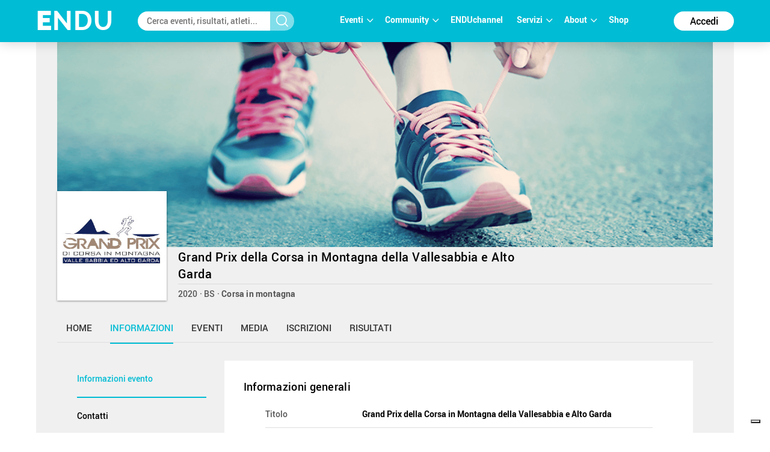

--- FILE ---
content_type: text/html; charset=utf-8
request_url: https://www.endu.net/it/events/grand-prix-della-corsa-in-montagna-della-vallesabbia-e-alto-garda/info
body_size: 13143
content:
<!doctype html>
<html lang="it" ng-app="ah">
<head>
	<meta charset="UTF-8">
	<title>Informazioni - Grand Prix della Corsa in Montagna della Vallesabbia e Alto Garda | ENDU</title>

	<!-- Link per lingua alternativa -->
    <link rel="alternate" hreflang="en-US" href="https://www.endu.net/en/events/grand-prix-della-corsa-in-montagna-della-vallesabbia-e-alto-garda" />
	<link rel="alternate" hreflang="it-IT" href="https://www.endu.net/it/events/grand-prix-della-corsa-in-montagna-della-vallesabbia-e-alto-garda" />
    <link rel="alternate" hreflang="x-default" href="https://www.endu.net/it/events/grand-prix-della-corsa-in-montagna-della-vallesabbia-e-alto-garda" />
    <!-- Link per lingua alternativa Fine -->

    
        <meta name="robots" content="index, follow" />
    
    <meta http-equiv="X-UA-Compatible" content="IE=edge,chrome=1">
    <meta name="viewport" content="initial-scale=1.0, width=device-width, maximum-scale=1.0, user-scalable=no" />
    <meta name="apple-mobile-web-app-capable" content="yes">
    <meta name="apple-mobile-web-app-status-bar-style" content="black">
    <meta name="format-detection" content="telephone=no"/>
    <meta name="description" content="01/01/2020,    BS Italy , Podismo, Corsa in montagna, ">

    <meta property="og:url"                content="https://www.endu.net/it/events/grand-prix-della-corsa-in-montagna-della-vallesabbia-e-alto-garda" />
    <meta property="og:type"               content="website" />
    <meta property="og:title"              content="Informazioni - Grand Prix della Corsa in Montagna della Vallesabbia e Alto Garda | ENDU" />
    <meta property="og:description"        content="01/01/2020,    BS Italy , Podismo, Corsa in montagna, " />
    <meta property="og:image"              content="https://s3-eu-west-1.amazonaws.com/ecs-gruppi/00000000/00010000/00014500/00014586/images/logo.jpg" itemprop="image" />
    <meta property="og:locale"             content="it_IT" />
    <meta property="og:locale:alternate"   content="en_US" />

    <meta name="twitter:card" content="summary" />
    <meta name="twitter:site" content="@endusport" />
    <meta name="twitter:title" content="Informazioni - Grand Prix della Corsa in Montagna della Vallesabbia e Alto Garda | ENDU" />
    <meta name="twitter:description" content="01/01/2020,    BS Italy , Podismo, Corsa in montagna, " />
    <meta name="twitter:image" content="https://s3-eu-west-1.amazonaws.com/ecs-gruppi/00000000/00010000/00014500/00014586/images/logo.jpg" />
    <meta name="twitter:image:alt" content="Informazioni - Grand Prix della Corsa in Montagna della Vallesabbia e Alto Garda | ENDU" />

    <link rel="preconnect" href="//static.endu.net">
<link rel="preconnect" href="//cdn.iubenda.com">
<link rel="preconnect" href="//www.googletagmanager.com">
<link rel="preconnect" href="//connect.facebook.net">

    <script type="application/ld+json">
        {
            "@context": "http://schema.org/",
            "@type": "Event",
            "name": "Grand Prix della Corsa in Montagna della Vallesabbia e Alto Garda",
            
            "startDate": "2020-01-01T01:00:00+01:00",
            "endDate": "2020-01-01T01:00:00+01:00",
            "description": "",
            "location": [
                
                    
                {
                    "@type": "Place",
                    "name": "",
                    "address": {
                        "@type": "PostalAddress",
                        "addressLocality": "",
                        "addressRegion": "BS",
                        "postalCode": "",
                        "streetAddress": ""
                    },
                    "geo": {
                        "@type": "GeoCoordinates",
                        "latitude": "",
                        "longitude": ""
                    },
                    "hasMap": "https://www.endu.net/it/events/grand-prix-della-corsa-in-montagna-della-vallesabbia-e-alto-garda#/location"
                }
                
                    
                    
                    
                    
                    
                    
            ],
            
            "image": "https://s3-eu-west-1.amazonaws.com/ecs-gruppi/00000000/00010000/00014500/00014586/images/logo.jpg",
            "url": "https://www.endu.net/it/events/grand-prix-della-corsa-in-montagna-della-vallesabbia-e-alto-garda"
        }
    </script>

<!-- header -->
    <!-- Google Tag Manager -->
<script>(function(w,d,s,l,i){w[l]=w[l]||[];w[l].push({'gtm.start':
            new Date().getTime(),event:'gtm.js'});var f=d.getElementsByTagName(s)[0],
        j=d.createElement(s),dl=l!='dataLayer'?'&l='+l:'';j.async=true;j.src=
        'https://www.googletagmanager.com/gtm.js?id='+i+dl;f.parentNode.insertBefore(j,f);
    })(window,document,'script','dataLayer','GTM-P53M3W2R');</script>
<!-- End Google Tag Manager -->

<!-- jQuery -->
<link  rel="stylesheet" type="text/css" href="/css/webfont.css">
<link async rel="stylesheet" href="//cdn-endu-net.s3.eu-west-1.amazonaws.com/angularjs/legacy/theme_jquery-ui.css" />

<link async rel="stylesheet" href="/js/magnific-popup/magnific-popup.css" />



<link async rel="stylesheet" href="https://d349vnix7anz55.cloudfront.net/gui/css/angularstrap.css">
<link async rel="stylesheet" href="https://cdn-endu-net.s3.eu-west-1.amazonaws.com/angularjs/legacy/bootstrap.min.css">
<link async rel="stylesheet" href="//cdn-endu-net.s3.eu-west-1.amazonaws.com/angularjs/legacy/font-aw/font-awesome.min.css">
<link async rel="stylesheet" href="//ecs-endu.s3.amazonaws.com/angularjs/angular-strap-2.3.7/dist/libs.min.css" >
<link async rel="stylesheet" href="//ecs-endu.s3.amazonaws.com/angularjs/angular-ui-switch/angular-ui-switch.min.css">


<script type="text/plain" class="_iub_cs_activate" src="//s7.addthis.com/js/300/addthis_widget.js#async=1&pubid=ra-56c5a13a7c73c291"></script>
<style>
.angular-google-map-container { height: 400px; }
</style>

<!-- Search filters -->

<link async rel="stylesheet" href="https://d349vnix7anz55.cloudfront.net/js/daterangepicker/daterangepicker.min.css">
<link async rel="stylesheet" href="https://d349vnix7anz55.cloudfront.net/js/ion-rangeslider/ion.rangeSlider.min.css">

<!-- Template -->
<link async rel="shortcut icon" href="/favicon.ico" />
<link async rel="stylesheet" href="https://d349vnix7anz55.cloudfront.net/css/style.css" type="text/css" media="screen" />
<link async rel="stylesheet" href="https://d349vnix7anz55.cloudfront.net/css/colors.css" type="text/css" media="screen" />
<link async rel="stylesheet" href="https://d349vnix7anz55.cloudfront.net/css/styleSD.css" type="text/css" media="screen" />
<link async rel="stylesheet" href="https://d349vnix7anz55.cloudfront.net/css/restyling.css" type="text/css"  />
<link async rel="stylesheet" href="https://d349vnix7anz55.cloudfront.net/css/nlive.css" type="text/css" media="screen"/>

<style>

  .container-video
  {
   margin:0 auto; 
   text-align: center;
   max-width: 900px;
   overflow: hidden;
  }
  .rm-team-membership {
		width: 100%; 
		text-align: center;
		background-color: #eef5fb; 
		padding: 24px 12px; 
		margin: 24px auto;
		
	}
	
	.rm-team-membership p {
		font-family: 'Roboto', sans-serif; 
		font-size: 16px; 
		line-height: 20px; 
		padding: 12px 0 0; 
		margin: 0;
		text-align: left;
	}
	
	.rm-team-membership div.button-wrapper {
		padding: 12px 0
	}
	
	.rm-team-membership a.button {
		background-color: #00838f; 
		font-family: 'Roboto', sans-serif; 
		font-size: 16px; 
		line-height: 20px; 
		font-weight: bold; 
		color: #fff; 
		text-decoration: none; 
		padding: 8px 30px; 
		border-radius: 60px;	
	}
  
  </style>


<!-- <script src="//s3-eu-west-1.amazonaws.com/ire1.juniper.it/jxs-components/headerscale-v.1.0.1.js"></script> -->

<link async rel="stylesheet" href="https://d349vnix7anz55.cloudfront.net/js/bootstrap-datepicker/css/bootstrap-datepicker3.min.css">




<!-- GOOGLE MAPS -->




<!-- ICON -->
<link async rel="stylesheet" type="text/css" href="https://www.endu.net/flaticon/flaticon.css">
<link async href="https://www.endu.net/googleicon/googleicons.css" rel="stylesheet">
<!-- FINE ICON -->

<!-- RESPONSIVE MENU -->
<link async rel="stylesheet" href="https://d349vnix7anz55.cloudfront.net/respmenu/slicknavstyle.css">
<link async rel="stylesheet" href="https://d349vnix7anz55.cloudfront.net/respmenu/slicknav.css">
<!-- MENU TENDINA -->

<link async rel="stylesheet" href="https://d349vnix7anz55.cloudfront.net/jsmenu/fancydropdown.css">
<link async rel="stylesheet" href="https://d349vnix7anz55.cloudfront.net/css/flag-icon.css"/>

<!-- <script type="text/javascript">
    new Jxs.HeaderScale("#fascia-top", {
        smallClass: 'small'
    });
</script> -->

<!-- ELEM LIB PRIMA DEGLI SCRIPT-->

<script>

  const gtmCustomSettings = {
      "adwords": "true"
      }; 

  window.dataLayer = window.dataLayer || [];
  var googletag = googletag || {};
  googletag.cmd = googletag.cmd || [];

  
</script>

<script  type="text/javascript" >
  var cc={};
</script>

<script  type="text/plain" class="_iub_cs_activate" >
  var p = false;
</script>

<!--<script async id="elm-lib" data-lang="it" src="https://cdn-endu-net.s3.eu-west-1.amazonaws.com/assets/js/elm/elm.min.js"></script>-->


  <script id="gtm-custom-lib-init">

    const gtmCustomDimension = {
      "dimension1": "guest" 
    }
  </script>
  <script>
    const  ga4CustomDimension = {
      "login_status": "guest"
    }
  </script>


<script src="//cdn-endu-net.s3.eu-west-1.amazonaws.com/angularjs/legacy/jquery.min.js"></script>
<script  type="text/javascript" src="https://d349vnix7anz55.cloudfront.net/js/cookie-consent/cookie.js"></script>




<script src="//cdn-endu-net.s3.eu-west-1.amazonaws.com/angularjs/legacy/jquery-ui.min.js"></script>
<script src="/js/magnific-popup/jquery.magnific-popup.min.js"></script>

<!--script src="//cdnjs.cloudflare.com/ajax/libs/cookieconsent2/3.0.3/cookieconsent.min.js"></script-->




<script type="text/javascript" src="//ecs-endu.s3.amazonaws.com/utils/moment-with-langs.min.js"></script>
<!-- <script type="text/javascript" src="//ecs-endu.s3.amazonaws.com/utils/locales/it.js"></script> -->
<script src="https://d349vnix7anz55.cloudfront.net/js/errors.js" type="text/javascript" ></script>
<script src="https://d349vnix7anz55.cloudfront.net/js/util.js" type="text/javascript" ></script>


<!-- AngularJS -->
<script type="text/javascript" src="//cdn-endu-net.s3.eu-west-1.amazonaws.com/angularjs/legacy/angular.min.js"></script>
<script>window.angular || document.write('<script src="https://d349vnix7anz55.cloudfront.net/js/angular.min.js"><\/script>');</script>
<script type="text/javascript" src="https://cdn-endu-net.s3.eu-west-1.amazonaws.com/angularjs/legacy/angular-route.min.js"></script>
<script type="text/javascript" src="https://cdn-endu-net.s3.eu-west-1.amazonaws.com/angularjs/legacy/angular-touch.min.js"></script>
<script type="text/javascript" src="https://cdn-endu-net.s3.eu-west-1.amazonaws.com/angularjs/legacy/angular-animate.min.js"></script>
<script type="text/javascript" src="https://cdn-endu-net.s3.eu-west-1.amazonaws.com/angularjs/legacy/angular-sanitize.min.js"></script>

<script src="//ecs-endu.s3.amazonaws.com/angularjs/angular-isotope/angular-isotope-2.js"></script>
<script src="//ecs-endu.s3.amazonaws.com/angularjs/angular-translate/2.9.0/angular-translate.min.js"></script>
<script src="//ecs-endu.s3.amazonaws.com/angularjs/angular-translate/2.9.0/angular-translate-loader-partial.min.js"></script>
<script type="text/javascript" src="//ecs-endu.s3.amazonaws.com/angularjs/angular-addthis/angular-addthis.js"></script>

<script src="//ecs-endu.s3.amazonaws.com/angularjs/checklist-model/checklist-model.js"></script>
<script src="https://cdn-endu-net.s3.eu-west-1.amazonaws.com/angularjs/legacy/ng-infinite-scroll.min.js"></script>
<script src="//cdn-endu-net.s3.eu-west-1.amazonaws.com/angularjs/legacy/angular-strap.min.js"></script>
<script src="//cdn-endu-net.s3.eu-west-1.amazonaws.com/angularjs/legacy/angular-strap.tpl.min.js"></script>

<script src="https://d349vnix7anz55.cloudfront.net/js/daterangepicker/jquery.daterangepicker.min.js"></script>
<script src="https://d349vnix7anz55.cloudfront.net/js/ion-rangeslider/ion.rangeSlider.min.js"></script>



<!-- <script type="text/javascript" src="https://d349vnix7anz55.cloudfront.net/js-resp/respond.min.js"></script> -->
<script src="//cdn-endu-net.s3.eu-west-1.amazonaws.com/angularjs/legacy/modernizr.min.js"></script>


<script type="text/javascript" src="//ecs-endu.s3.amazonaws.com/utils/underscore-min.js"></script>


<!-- COOKIE POLICY -->
<script  src="//maps.googleapis.com/maps/api/js?v=3&key=AIzaSyBZNDfSIrpudz9LDx4JjziqGu2HOgk6h2I&libraries=places"></script>



<script  src='//cdn-endu-net.s3.eu-west-1.amazonaws.com/angularjs/legacy/google-maps.js'></script>
<!--script  src='https://d13pas4fby32wd.cloudfront.net/js/google-maps.js'></script-->


<script src="https://d349vnix7anz55.cloudfront.net/js/bootstrap-datepicker/js/bootstrap-datepicker.min.js"></script>
<script src="https://d349vnix7anz55.cloudfront.net/js/bootstrap-datepicker/locales/bootstrap-datepicker.it.min.js"></script>
<script type="text/javascript" src="//ecs-endu.s3.amazonaws.com/utils/locales/it.js"></script>
<!-- <script type="text/plain" class="_iub_cs_activate">
  (function(i,s,o,g,r,a,m){i['GoogleAnalyticsObject']=r;i[r]=i[r]||function(){
  (i[r].q=i[r].q||[]).push(arguments)},i[r].l=1*new Date();a=s.createElement(o),
  m=s.getElementsByTagName(o)[0];a.async=1;a.src=g;m.parentNode.insertBefore(a,m)
  })(window,document,'script','https://www.google-analytics.com/analytics.js','ga');

  ga('create', 'UA-80726889-1', 'auto');
  ga('set', 'anonymizeIp', true);
  //ga('send', 'pageview');
</script> -->

<script src="https://d349vnix7anz55.cloudfront.net/bower_components/angulartics/dist/angulartics.min.js"></script>
<script src="https://d349vnix7anz55.cloudfront.net/bower_components/angulartics-ga/dist/angulartics-ga.min.js"></script>
<script type="text/javascript" src="https://d349vnix7anz55.cloudfront.net/jsmenu/fancydropdown.js"></script>

<script src="https://d349vnix7anz55.cloudfront.net/bower_components/angular-carousel/dist/angular-carousel.js"></script>
<script src="https://d349vnix7anz55.cloudfront.net/bower_components/angular-carousel/dist/angular-carousel.js"></script>
<script src="//ecs-endu.s3.amazonaws.com/angularjs/angular-ui-switch/angular-ui-switch.min.js"></script>

<link async rel="stylesheet" href="https://d349vnix7anz55.cloudfront.net/bower_components/angular-ui-select/dist/select.min.css"/>
<script src="https://d349vnix7anz55.cloudfront.net/bower_components/angular-ui-select/dist/select.js"></script>

<script src="https://d349vnix7anz55.cloudfront.net/js/ads.js"></script>

<!-- <script async id="__lxGc__rtr" type="text/javascript" src="//s.clickiocdn.com/t/217816/360.js"></script>
<script async type="text/javascript" src="//s.clickiocdn.com/t/common_258.js"></script> -->

<link async rel="apple-touch-icon" href="https://d349vnix7anz55.cloudfront.net/images/touch-icon-iphone.png">
<link async rel="apple-touch-icon" sizes="76x76" href="https://d349vnix7anz55.cloudfront.net/images/touch-icon-ipad.png">
<link async rel="apple-touch-icon" sizes="120x120" href="https://d349vnix7anz55.cloudfront.net/images/touch-icon-iphone-retina.png">
<link async rel="apple-touch-icon" sizes="152x152" href="https://d349vnix7anz55.cloudfront.net/images/touch-icon-ipad-retina.png">






<meta name="facebook-domain-verification" content="97xjdqia8do59tg4781qwo1wgm3u5c" />


<script type="text/javascript" src="https://p.teads.tv/teads-fellow.js" async="true" class="_iub_cs_activate"></script>
     <script  class="_iub_cs_activate">
       window.teads_e = window.teads_e || [];
       window.teads_buyer_pixel_id = 9793;
     </script>


<!-- LIBRERIE JS SPECIFICHE-->
    <!-- API SPECIFICHE -->

<!-- <link  href='https://api.tiles.mapbox.com/mapbox.js/v2.4.0/mapbox.css' rel='stylesheet' /> -->
<!-- <script  src='https://api.tiles.mapbox.com/mapbox.js/plugins/leaflet-omnivore/v0.2.0/leaflet-omnivore.min.js'></script> -->
<!-- <script  src='https://api.tiles.mapbox.com/mapbox.js/v2.4.0/mapbox.js'></script> -->

<link rel="stylesheet" href="https://d349vnix7anz55.cloudfront.net/js/maps/leaflet.css" />
<script  src='https://d349vnix7anz55.cloudfront.net/js/maps/leaflet-omnivore.min.js'></script>
<script src="https://d349vnix7anz55.cloudfront.net/js/maps/leaflet.js"></script>

<script src="https://d349vnix7anz55.cloudfront.net/js/maps/leaflet.markercluster.js"></script>
<link href="https://d349vnix7anz55.cloudfront.net/js/maps/MarkerCluster.css' rel='stylesheet" />
<!-- <link href="https://d349vnix7anz55.cloudfront.net/js/maps/MarkerCluster.Default.css' rel='stylesheet" /> -->
<!-- <script src='https://api.mapbox.com/mapbox.js/plugins/leaflet-markercluster/v0.4.0/leaflet.markercluster.js'></script> -->
<!-- <link href='https://api.mapbox.com/mapbox.js/plugins/leaflet-markercluster/v0.4.0/MarkerCluster.css' rel='stylesheet' /> -->
<link href='https://api.mapbox.com/mapbox.js/plugins/leaflet-markercluster/v0.4.0/MarkerCluster.Default.css' rel='stylesheet' />


<script src='https://d349vnix7anz55.cloudfront.net/js/maps/Leaflet.fullscreen.min.js'></script>
<link href='https://d349vnix7anz55.cloudfront.net/js/maps/leaflet.fullscreen.css' rel='stylesheet' />

<script src="//cdn-endu-net.s3.eu-west-1.amazonaws.com/angularjs/legacy/d3.js"></script>
<script src="https://d349vnix7anz55.cloudfront.net/js/chart.js"></script>
<script src="https://d349vnix7anz55.cloudfront.net/js/map.js"></script>

<!-- Social Wall -->
<link async rel="stylesheet" href="//cdn-endu-net.s3.eu-west-1.amazonaws.com.eu-west-1.amazonaws.com/angularjs/legacy/wall.css" type="text/css" media="screen" />
<script async src='//cdn-endu-net.s3.eu-west-1.amazonaws.com.eu-west-1.amazonaws.com/angularjs/legacy/imagesloaded.pkgd.js'></script>
<script async src='//cdn-endu-net.s3.eu-west-1.amazonaws.com.eu-west-1.amazonaws.com/angularjs/legacy/isotope.pkgd.min.js'></script>
<script async src='//cdn-endu-net.s3.eu-west-1.amazonaws.com.eu-west-1.amazonaws.com/angularjs/legacy/jquery.socialist.nik.js'></script>
<script async src='//cdn-endu-net.s3.eu-west-1.amazonaws.com.eu-west-1.amazonaws.com/angularjs/legacy/socialconnector.js'></script>

<!-- FILE SOLO PER ADMIN -->


<link rel="stylesheet" href="https://d349vnix7anz55.cloudfront.net/bower_components/angular-carousel/dist/angular-carousel.min.css">
<script src="https://d349vnix7anz55.cloudfront.net/bower_components/angular-carousel/dist/angular-carousel.js"></script>

<!-- BOOTSTRAP TABLE -->
<link rel="stylesheet" href="https://d349vnix7anz55.cloudfront.net/js/bootstrap-table/bootstrap-table.min.css">
<script type="text/javascript" src="https://d349vnix7anz55.cloudfront.net/js/bootstrap-table/bootstrap-table.min.js"></script>
<script type="text/javascript" src="https://d349vnix7anz55.cloudfront.net/js/bootstrap-table/bootstrap-table-locale-all.min.js"></script>
<script type="text/javascript" src="https://d349vnix7anz55.cloudfront.net/js/bootstrap-table-locale/bootstrap-table-it-IT.js"></script>

<!-- JQUERY BAR RATING -->
<link rel="stylesheet" href="https://d349vnix7anz55.cloudfront.net/js/jquery-bar-rating/themes/fontawesome-stars.css">
<link rel="stylesheet" href="https://d349vnix7anz55.cloudfront.net/js/jquery-bar-rating/themes/fontawesome-stars-o.css">
<script src="https://d349vnix7anz55.cloudfront.net/js/jquery-bar-rating/jquery.barrating.min.js"></script>

<script src="https://d349vnix7anz55.cloudfront.net/bower_components/angular-update-meta/dist/update-meta.min.js"></script>

    <script type="text/javascript">
        global = window['global'] ? global : {};

global.CONFIG = {
    lang: 'it',
    account: false,
    athlete: '',
    card: false,
    event: {"_id":"5c13c573c08fde6de9a30a5f","sponsors_main":[],"code":"","members":0,"_syncro":"2022-03-01T08:10:04.351Z","venues":[{"city":"","formatted_address":"   BS Italy","name":"principale","zip":"","country":"Italy","_uuid":"e5369896-357d-4dea-907e-ea579893ea12","label":{"en":"Place","it":"Località"},"geo":{},"state":"BS","street":"","country_code":"ITA","main":true,"type":{"en":"Event Location","type":"event_loc","it":"Luogo dell'evento"}},{"city":"Vestone","name":"principale","zip":"25078","country":"Italy","_uuid":"a1c83e4f-387c-478f-adeb-48e0d1ff6369","label":{"en":"Ivars Tre Campanili Half Marathon","it":"Ivars Tre Campanili Half Marathon"},"geo":{"lat":45.7082866,"lng":10.4032727},"state":"BS","street":"","country_code":"ITA","type":{"en":"Race","type":"race_loc","it":"Gara"},"main":false,"formatted_address":" 25078 Vestone BS Italy"},{"city":"Caino","name":"principale","zip":"25070","country":"Italy","_uuid":"71e0efe1-3eef-4c38-9840-58b8c559de35","label":{"en":"Gamba Buna Trail","it":"Gamba Buna Trail"},"geo":{"lat":45.6166391,"lng":10.3339894},"state":"BS","street":"","country_code":"ITA","type":{"en":"Race","type":"race_loc","it":"Gara"},"main":false,"formatted_address":" 25070 Caino BS Italy"},{"city":"Bagolino","name":"principale","zip":"25072","country":"Italy","_uuid":"be345404-0e9b-4aa0-8023-fc500af3e69f","label":{"en":"Bagolino Alpin Run","it":"Bagolino Alpin Run"},"geo":{"lat":45.8231864,"lng":10.4635029},"state":"BS","street":"","country_code":"ITA","type":{"en":"Race","type":"race_loc","it":"Gara"},"main":false,"formatted_address":" 25072 Bagolino BS Italy"},{"city":"Vallio Terme","name":"principale","zip":"25080","country":"Italy","_uuid":"65c8ecbe-a4f8-476c-b6db-5ddef01fccfa","label":{"en":"Vai' Canyon Race","it":"Vai' Canyon Race"},"geo":{"lat":45.6045771,"lng":10.5114687},"state":"BS","street":"Piazzale Alpini","country_code":"ITA","type":{"en":"Race","type":"race_loc","it":"Gara"},"main":false,"formatted_address":"Piazzale Alpini 25080 Vallio Terme BS Italy"},{"city":"Manerba del Garda","name":"principale","zip":"25080","country":"Italy","_uuid":"fba05917-699c-47a6-bc4e-27b650faaabf","label":{"en":"Maratona delle Frazioni","it":"Maratona delle Frazioni"},"geo":{"lat":45.5623175,"lng":10.5586818},"state":"BS","street":"c/o Centro Sportivo Rolly - Via del Rio","country_code":"ITA","type":{"en":"Race","type":"race_loc","it":"Gara"},"main":false,"formatted_address":"c/o Centro Sportivo Rolly - Via del Rio 25080 Manerba del Garda BS Italy"},{"city":"Pompegnino","name":"principale","zip":"","country":"Italy","_uuid":"9485a48b-d618-4d84-b418-c901a150c6c0","label":{"en":"Pompegnino Mountain Running (competitiva)","it":"Pompegnino Mountain Running (competitiva)"},"geo":{"lat":45.63081760000001,"lng":10.4973909},"state":"BS","street":"","country_code":"ITA","type":{"en":"Race","type":"race_loc","it":"Gara"},"main":false,"formatted_address":"  Pompegnino BS Italy"}],"alabel":"Grand Prix della Corsa in Montagna della Vallesabbia e Alto Garda","follower":14,"aend":"2020-01-01T00:00:00.000Z","chip_allowed":[],"features":[],"discipline":"","_tsu":"2022-03-01T08:10:04.351Z","top":["/immagini/cover_event_2.png","/immagini/cover_event_2.png"],"commentable":true,"astart":"2020-01-01T00:00:00.000Z","results_available":false,"quotas":[],"ref_circuits":[],"registration_open":false,"timetable":{"en":"","it":""},"editions":[{"disciplines":[{"code":"55","it":"Corsa in montagna","sports":[{"code":"2","en":"Running","it":"Podismo"}],"en":"Mountain running","_id":"58dad07495bb7e31269a9d1a","type":"disciplines"}],"registration_e4t_promo":false,"alabel":"Grand Prix della Corsa in Montagna della Vallesabbia e Alto Garda","edition":0,"aend":"2019-01-01T00:00:00.000Z","year":"2019","s3_path":"https://egs-eventi.s3.amazonaws.com/00000000/00040000/00049800/00049898/","id":49898,"_admins_tecnici":[303493,2,3,7,97286,135562,9,16,18,96532,21,23,532243,800656,696983,901678,582060,865577,197284,895530,52009,481960,273204,746939,492209,135989,238394,197816,865585,181567,185277,453817,748746,403781,601930,184906,632388,167251,231121,197841,130645,403806,91742,131683,792294,62962,316273,90743,447473,187131,777719,490235],"registration_edm":true,"contacts":{"website":"http://grandprixcorsainmontagna.blogspot.com/","phone":"","fax":"","email":"","mobile":""},"astart":"2019-01-01T00:00:00.000Z","sports":[{"code":"2","en":"Running","it":"Podismo"}],"registration_open":false,"url_results":"","crono_email":"support@otc-srl.it","hash":"68a1bf6a5949887fa9568389e2044a91","federation":"FIDAL","rules":{"url_rules":"http://grandprixcorsainmontagna.blogspot.com/"},"endupix":false,"crono":"MySDAM Official Timer - OTC","abody":{"en":"","it":""},"photos_url":"","chip_challenge":false,"s3_path_sdam":"https://ecs-eventi.s3.amazonaws.com/00000000/00040000/00049800/00049898/","results_live":false,"date_confirmed":true,"notes":"","ref_events":[{"disciplines":[{"code":"3","en":"Road running","type":"disciplines","it":"Corsa su strada","sports":[{"code":"2","en":"Running","it":"Podismo"}]}],"top":["https://s3-eu-west-1.amazonaws.com/ecs-gruppi/00000000/00000000/00004700/00004763/images/top.jpg","https://s3-eu-west-1.amazonaws.com/ecs-gruppi/00000000/00000000/00004700/00004763/images/top-small.jpg"],"_uuid":"4763","astart":"2019-07-07T04:00:00.000Z","alabel":"Ivars Tre Campanili Half Marathon","aend":"2019-07-07T19:59:00.000Z","year":"2019","logo":["https://s3-eu-west-1.amazonaws.com/ecs-gruppi/00000000/00000000/00004700/00004763/images/logo.jpg","https://s3-eu-west-1.amazonaws.com/ecs-gruppi/00000000/00000000/00004700/00004763/images/logo-small.jpg"],"sports":[{"code":"2","type":"sports","it":"Podismo","en":"Running"}],"id":47182,"screenname":"tre-campanili-half-marathon"},{"disciplines":[{"en":"Road running","code":"3","type":"disciplines","it":"Corsa su strada","sports":[{"code":"2","en":"Running","it":"Podismo"}]}],"top":["https://s3-eu-west-1.amazonaws.com/ecs-gruppi/00000000/00000000/00006600/00006689/images/top.jpg","https://s3-eu-west-1.amazonaws.com/ecs-gruppi/00000000/00000000/00006600/00006689/images/top-small.jpg"],"_uuid":"6689","astart":"2019-04-28T00:00:00.000Z","alabel":"Gamba Buna Trail","aend":"2019-04-28T00:00:00.000Z","year":"2019","logo":["https://s3-eu-west-1.amazonaws.com/ecs-gruppi/00000000/00000000/00006600/00006689/images/logo.jpg","https://s3-eu-west-1.amazonaws.com/ecs-gruppi/00000000/00000000/00006600/00006689/images/logo-small.jpg"],"sports":[{"code":"2","type":"sports","it":"Podismo","en":"Running"}],"id":47379,"screenname":"gamba-buna-trail"},{"disciplines":[{"code":"3","en":"Road running","type":"disciplines","it":"Corsa su strada","sports":[{"code":"2","en":"Running","it":"Podismo"}]},{"code":"55","it":"Corsa in montagna","sports":[{"code":"2","en":"Running","it":"Podismo"}],"en":"Mountain running","_id":"58dad07495bb7e31269a9d1a","type":"disciplines"}],"top":["https://s3-eu-west-1.amazonaws.com/ecs-gruppi/00000000/00000000/00006600/00006690/images/top.jpg","https://s3-eu-west-1.amazonaws.com/ecs-gruppi/00000000/00000000/00006600/00006690/images/top-small.jpg"],"_uuid":"6690","astart":"2019-07-21T00:00:00.000Z","alabel":"Bagolino Alpin Run","aend":"2019-07-21T00:00:00.000Z","year":"2019","logo":["https://s3-eu-west-1.amazonaws.com/ecs-gruppi/00000000/00000000/00006600/00006690/images/logo.jpg","https://s3-eu-west-1.amazonaws.com/ecs-gruppi/00000000/00000000/00006600/00006690/images/logo-small.jpg"],"sports":[{"code":"2","type":"sports","it":"Podismo","en":"Running"}],"id":47565,"screenname":"bagolino-alpin-run"},{"disciplines":[{"code":"3","it":"Corsa su strada","sports":[{"code":"2","en":"Running","it":"Podismo"}],"en":"Road running","_id":"58dad07495bb7e31269a9d00","type":"disciplines"}],"top":["https://s3-eu-west-1.amazonaws.com/ecs-gruppi/00000000/00010000/00014500/00014578/images/top.jpg","https://s3-eu-west-1.amazonaws.com/ecs-gruppi/00000000/00010000/00014500/00014578/images/top-small.jpg"],"_uuid":"14578","astart":"2019-06-30T00:00:00.000Z","alabel":"Vai' Canyon Race","aend":"2019-06-30T00:00:00.000Z","year":"2019","logo":["https://s3-eu-west-1.amazonaws.com/ecs-gruppi/00000000/00010000/00014500/00014578/images/logo.jpg","https://s3-eu-west-1.amazonaws.com/ecs-gruppi/00000000/00010000/00014500/00014578/images/logo-small.jpg"],"sports":[{"code":"2","en":"Running","it":"Podismo"}],"id":49890,"screenname":"vai-canyon-race"},{"disciplines":[{"code":"3","it":"Corsa su strada","sports":[{"code":"2","en":"Running","it":"Podismo"}],"en":"Road running","_id":"58dad07495bb7e31269a9d00","type":"disciplines"}],"top":["https://s3-eu-west-1.amazonaws.com/ecs-gruppi/00000000/00010000/00014500/00014581/images/top.jpg","https://s3-eu-west-1.amazonaws.com/ecs-gruppi/00000000/00010000/00014500/00014581/images/top-small.jpg"],"_uuid":"14581","astart":"2019-11-01T08:00:00.000Z","alabel":"Maratona delle Frazioni","aend":"2019-11-01T17:00:00.000Z","year":"2019","logo":["https://s3-eu-west-1.amazonaws.com/ecs-gruppi/00000000/00010000/00014500/00014581/images/logo.jpg","https://s3-eu-west-1.amazonaws.com/ecs-gruppi/00000000/00010000/00014500/00014581/images/logo-small.jpg"],"sports":[{"code":"2","en":"Running","it":"Podismo"}],"id":49893,"screenname":"maratona-delle-frazioni"},{"disciplines":[{"code":"55","it":"Corsa in montagna","sports":[{"code":"2","en":"Running","it":"Podismo"}],"en":"Mountain running","_id":"58dad07495bb7e31269a9d1a","type":"disciplines"}],"top":["https://s3-eu-west-1.amazonaws.com/ecs-gruppi/00000000/00010000/00014500/00014583/images/top.jpg","https://s3-eu-west-1.amazonaws.com/ecs-gruppi/00000000/00010000/00014500/00014583/images/top-small.jpg"],"_uuid":"14583","astart":"2019-06-16T00:00:00.000Z","alabel":"Pompegnino Mountain Running","aend":"2019-06-16T00:00:00.000Z","year":"2019","logo":["https://s3-eu-west-1.amazonaws.com/ecs-gruppi/00000000/00010000/00014500/00014583/images/logo.jpg","https://s3-eu-west-1.amazonaws.com/ecs-gruppi/00000000/00010000/00014500/00014583/images/logo-small.jpg"],"sports":[{"code":"2","en":"Running","it":"Podismo"}],"id":49895,"screenname":"pompegnino-mountain-running"}],"venue":{"city":"","formatted_address":"   BS Italy","name":"principale","zip":"","country":"Italy","_uuid":"e5369896-357d-4dea-907e-ea579893ea12","label":{"en":"Place","it":"Località"},"geo":{},"state":"BS","street":"","country_code":"ITA","main":true,"type":{"en":"Event Location","type":"event_loc","it":"Luogo dell'evento"}},"url_info":"http://grandprixcorsainmontagna.blogspot.com/","results_available":true,"ashort":{"en":"","it":""},"registration_open_date":null,"challenge":false,"secretary":{"note":"","phone":"","fax":"","name":"OTC srl","email":"support@otc-srl.it"}},{"disciplines":[{"code":"55","it":"Corsa in montagna","sports":[{"code":"2","en":"Running","it":"Podismo"}],"en":"Mountain running","_id":"58dad07495bb7e31269a9d1a","type":"disciplines"}],"registration_e4t_promo":false,"alabel":"Grand Prix della Corsa in Montagna della Vallesabbia e Alto Garda","edition":0,"aend":"2020-01-01T00:00:00.000Z","year":"2020","s3_path":"https://egs-eventi.s3.amazonaws.com/00000000/00050000/00057900/00057905/","id":57905,"_admins_tecnici":[0,303493,2,3,7,97286,135562,9,498058,16,18,96532,21,23,532243,800656,696983,582806,582060,197284,507311,52009,481960,541991,273204,746939,492209,135989,378685,238394,197816,181567,185277,453817,748746,403781,184906,445386,562776,167251,231121,197841,130645,403806,91742,131683,792294,417000,62962,316273,90743,447473,187131,312573,792311,777719],"registration_edm":true,"contacts":{"website":"http://www.libertasvallesabbia.it/grandprix/","phone":"","fax":"","email":"libertasvallesabbia@gmail.com","mobile":""},"astart":"2020-01-01T00:00:00.000Z","sports":[{"code":"2","en":"Running","it":"Podismo"}],"registration_open":false,"url_results":"","crono_email":"support@otc-srl.it","hash":"700f22c8144a4f8e0b69a2a257bd893b","federation":"FIDAL","rules":{"url_rules":"http://grandprixcorsainmontagna.blogspot.com/"},"officialphoto":{},"endupix":false,"crono":"MySDAM Official Timer - OTC","abody":{"en":"","it":""},"photos_url":"","chip_challenge":false,"s3_path_sdam":"https://ecs-eventi.s3.amazonaws.com/00000000/00050000/00057900/00057905/","results_live":false,"date_confirmed":true,"notes":"","ref_events":[],"venue":{"city":"","name":"principale","zip":"","country":"Italy","_uuid":"1f20523f-e47e-44d0-80cf-312ae2e1b501","label":{"en":"Place","it":"Località"},"geo":{},"state":"BS","street":"","country_code":"ITA","type":{"en":"Event Location","type":"event_loc","it":"Luogo dell'evento"},"main":true,"formatted_address":"   BS Italy"},"url_info":"http://grandprixcorsainmontagna.blogspot.com/","results_available":false,"ashort":{"en":"","it":""},"registration_open_date":null,"challenge":false,"secretary":{"note":"","phone":"","fax":"","name":"OTC SRL","email":"support@otc-srl.it"}}],"_tsc":"2018-12-14T15:00:04.329Z","federation":"FIDAL","rules":{"en":"","it":"","url_rules":"http://grandprixcorsainmontagna.blogspot.com/"},"sponsors":[],"visibility":"public","url_rules":"http://grandprixcorsainmontagna.blogspot.com/","endupix":false,"abody":{"en":"","it":""},"photos_url":"","chip_challenge":false,"slogan":{"en":"","it":""},"edition_current":57905,"notes":"","official":true,"technical_evaluation":{"en":"","it":""},"ref_events":[],"registration_open_date":null,"secretary":{"note":"","phone":"","fax":"","name":"OTC SRL","email":"support@otc-srl.it"},"personalizable":true,"disciplines":[{"code":"55","it":"Corsa in montagna","sports":[{"code":"2","en":"Running","it":"Podismo"}],"en":"Mountain running","_id":"58dad07495bb7e31269a9d1a","type":"disciplines"}],"edition_days_after":0,"edition_number_current":0,"_searchable":true,"logo":["https://s3-eu-west-1.amazonaws.com/ecs-gruppi/00000000/00010000/00014500/00014586/images/logo.jpg","https://s3-eu-west-1.amazonaws.com/ecs-gruppi/00000000/00010000/00014500/00014586/images/logo-small.jpg"],"entries_faq":[],"organizer":{"alabel":{"currentValue":"","it":""},"_id":"","_uuid":"","screenname":""},"_admins_tecnici":[],"paths":[],"registration_edm":true,"contacts":{"website":"http://www.libertasvallesabbia.it/grandprix/","phone":"","fax":"","email":"libertasvallesabbia@gmail.com","mobile":""},"media":{"flickr_id":[],"youtube_id":""},"practical_information":[],"boardSettings":{"premod":false,"open":true,"visibility":true},"_deleted":false,"id":14586,"_admins":["130645"],"_enabled":true,"screenname":"grand-prix-della-corsa-in-montagna-della-vallesabbia-e-alto-garda","groupid":"14586","_admins_sdam":[130645],"_uuid":"14586","sports":[{"code":"2","en":"Running","it":"Podismo"}],"tracks":[],"expire":"2016-05-13T21:00:00.000Z","crono":"MySDAM Official Timer - OTC","services":[],"date_confirmed":true,"ashort":{"en":"","it":""},"atype":"circuit","membership":"entries","url_info":"http://grandprixcorsainmontagna.blogspot.com/","_owner":"130645","social":{"instagram":"","twitter":"","belongingonly":true,"ats":[],"hashtag":"","facebook":""},"program":{"en":"","it":""},"challenge":false,"registration_e4t_promo":false,"_highlight":false,"live":false,"live_links":[],"event_status":{},"efdate":null,"fdate":"01 gennaio 2020"},
    relation: null,
    policies: {"images":false,"owner":false,"admin":false,"show_all":false,"members_status":["ok"],"show_reload":false,"follow_btn":true,"cconsent":false},
    system_lang: ["it","en"],
    api: 'https://apiah.endu.net',
    ws: 'https://apiah.endu.net',
    api_keys: {"google":"AIzaSyBZNDfSIrpudz9LDx4JjziqGu2HOgk6h2I"},
    www: 'https://www.endu.net',
    login: 'https://account.endu.net',
    images: 'https://d349vnix7anz55.cloudfront.net',
    client_conf: {"isMobile":false},
    diploma: 'https://certificate-api.endu.net/api/v3/',
};

$(function(){
	moment.lang(global.CONFIG.lang);
});

 //QUI DAVIDE
    </script>


	
        <!-- Angular APP Controller -->
		
	        <script type="text/javascript" src="//ecs-endu.s3.amazonaws.com/gui/endu_gui_events_1.3.224.js"></script>
	    
    


    <base href="/it/events/grand-prix-della-corsa-in-montagna-della-vallesabbia-e-alto-garda/">
</head>
<body>
    <div class="alert-default alert-waiting" tabindex="-1" ng-class="{'alert-show': $root._alert.show && $root._alert.type == 'waiting'}">
    <center>
        <div style="width:190px;margin-top: 28px; height: 53px;">
            <div style="float:left;margin:2px 5px;" class="spinner">
                <div class="bounce1"></div>
                <div class="bounce2"></div>
                <div class="bounce3"></div>
            </div>
            <span>{{$root._alert.content}}</span>
        </div>
    </center>
</div>
<div class="alert-default alert-ok" tabindex="-1" ng-class="{'alert-show': $root._alert.show && $root._alert.type == 'ok'}">
    <center>
        <!-- <div style="width:180px;margin-top: 28px; height: 53px;">
            <div style="float:left;width: 90px;text-align: right;padding-right: 12px;"><i class="fa fa-check" style="font-size:22px; color: #fff;"></i></div>
            <div style="float:left;padding-top: 2px;">{{$root._alert.content}}</div>
        </div> -->
        <div style="margin-top: 28px; height: 53px;">
            <i class="fa fa-check" style="font-size:22px; color: #fff;"></i> &nbsp;
            <span style="font-size:16px">{{$root._alert.content}}</span>
        </div>
    </center>
</div>
<div class="alert-default alert-ko" tabindex="-1" ng-class="{'alert-show': $root._alert.show && $root._alert.type == 'ko'}">
    <div style="position:relative;padding-top: 12px;">
        <center>
            <i class="flaticon-danger" style="font-size:22px;color: #fff;"></i> &nbsp;
            <strong style="font-size:16px">{{$root._alert.title}}</strong><br/>
            <span>{{$root._alert.content}}</span>
        </center>
        <i style="cursor: pointer;position:absolute;top:5px;right:10px;color:white;" class="fa fa-times" ng-click="$root.__doUnmask()"></i>
    </div>
</div>
<div class="mask-all" ng-show="$root.is_masked"></div>

    <!-- TOOLBAR -->
    <!-- FASCIA DI MENU' -->

    
        <header class="header-desk nav-down">
    <div class="new-content px-20">
    <div id="toplogo">
    <a href="/" onfocus="blur()"><span>E</span>NDU<span class="txtBeta"></span></a>
    </div>
    <aside class="aside-search">
    <input type="search" placeholder="Cerca eventi, risultati, atleti..." ng-enter="$root.search(msearch);" ng-model="msearch"/><button class="search" ng-click="$root.search(msearch);"><i class="flaticon-search-1"></i></button>
    </aside>
    <nav id="nav-toolbar">
    <ul><li><a href="" onfocus="blur()" name="Eventi">Eventi <i class="flaticon-10 flaticon-arrow-down pl-3"></i></a></li><li><a href="" onfocus="blur()" name="Community">Community <i class="flaticon-10 flaticon-arrow-down pl-3"></i></a></li><li><a href="https://channel.endu.net/" onfocus="blur()" name="ENDUchannel">ENDUchannel </a></li><li><a href="" onfocus="blur()" name="Servizi">Servizi <i class="flaticon-10 flaticon-arrow-down pl-3"></i></a></li><li><a href="" onfocus="blur()" name="About">About <i class="flaticon-10 flaticon-arrow-down pl-3"></i></a></li><li><a href="https://join.endu.net" onfocus="blur()" name="Shop">Shop </a></li></ul>
    </nav>
    
    <aside class="login h-70"><button ng-controller="userInfoCtrl" ng-click="toolbarLogin()">Accedi</button></aside>
    
    </div><div id="Eventi" class="new-tendina  hidden">
        <div class="new-content pl-20">
        <aside class="new-quarto">
        <p class="new-titolo">Eventi</p>
        <p class="new-txt">Scopri tutte le informazioni sugli appuntamenti sportivi.</p><p class="new-link"><a href="/search#/events?show_all=true" onfocus="blur()" >Tutti gli eventi</a></p></aside><aside class="new-quarto"><ul><li><a href="/entries" onfocus="blur()">Iscriviti a un evento</a></li><li><a href="/results" onfocus="blur()">Risultati</a></li><li><a href="https://pix.endu.net/" onfocus="blur()">Foto</a></li></ul></aside></div></div><div id="Community" class="new-tendina  hidden">
        <div class="new-content pl-20">
        <aside class="new-quarto">
        <p class="new-titolo">Community</p>
        <p class="new-txt">Conosci i protagonisti del mondo ENDU.</p></aside><aside class="new-quarto"><ul><li><a href="/search#/people?show_all=true" onfocus="blur()">Persone</a></li><li><a href="/it/communities/partner" onfocus="blur()">Partner</a></li></ul></aside></div></div><div id="ENDUchannel" class="new-tendina  hidden">
        <div class="new-content pl-20">
        <aside class="new-quarto">
        <p class="new-titolo">ENDUchannel</p>
        <p class="new-txt"></p></aside></div></div><div id="Servizi" class="new-tendina pb-0 hidden">
        <div class="new-content pl-20">
        <aside class="new-quarto">
        <p class="new-titolo">Servizi</p>
        <p class="new-txt">Scopri tutte le proposte della piattaforma ENDU.</p></aside><aside class="new-quarto"><ul><li><a href="/it/athlete_services" onfocus="blur()">Per atleti</a></li><li><a href="/it/team_services" onfocus="blur()">Per società sportive</a></li></ul></aside></div><div class="bg-w lh-80 p-0 mt-36"><div class="new-content h-100p"><aside class="col-xs-3 text-left">
                <p class="new-link lh-unset"><a href="https://www.endu.net/endu4team" onfocus="blur()" target="_blank"><img src="https://d349vnix7anz55.cloudfront.net/immagini/toolbar/ico-endu4team.png" class="pr-5" /> ENDU4team</a></p>
                </aside><aside class="col-xs-3 text-left">
                <p class="new-link lh-unset"><a href="https://pix.endu.net" onfocus="blur()" target="_blank"><img src="https://d349vnix7anz55.cloudfront.net/immagini/toolbar/ico-endupix.png" class="pr-5" /> ENDUpix</a></p>
                </aside></div></div></div><div id="About" class="new-tendina  hidden">
        <div class="new-content pl-20">
        <aside class="new-quarto">
        <p class="new-titolo">About</p>
        <p class="new-txt">Entra in contatto con il mondo ENDU.</p></aside><aside class="new-quarto"><ul><li><a href="/about" onfocus="blur()">ENDU</a></li><li><a href="https://endu.freshdesk.com/it/support/home" onfocus="blur()">Assistenza</a></li></ul></aside></div></div><div id="Shop" class="new-tendina  hidden">
        <div class="new-content pl-20">
        <aside class="new-quarto">
        <p class="new-titolo">Shop</p>
        <p class="new-txt"></p></aside></div></div></header><script type="text/javascript">var selected;
    var prev = window.pageYOffset;
    window.onscroll = function() {
    var cur = window.pageYOffset;
    if (prev > cur) {
    $('header').removeClass('nav-up').addClass('nav-down');
    } else if(cur >= 70 && $('header').hasClass('nav-down')) {
    $('header').removeClass('nav-down').addClass('nav-up');
    $('a', $('#nav-toolbar')).each(function(i, el) {
    el = $(el)
    if(el.hasClass('active')) {
    el.removeClass('active')
    $('#' + el.attr('title')).addClass('hidden')
    selected = null;
    }
    })
    }
    prev = cur;
    }
    $('header nav > ul > li > a').on('click', function(e) {
    e.stopPropagation();
    var el = $(e.currentTarget);
    var t = $('#' + el.attr('name'))
    $('.new-tendina').addClass('hidden');
    t.removeClass('hidden');
    if(el.attr('href') == '') {
    el.addClass('active');
    }
    if(selected) {
    selected.removeClass('active')
    if(selected.attr('name') == el.attr('name')) {
    t.addClass('hidden')
    el.removeClass('active')
    selected = null;
    } else {
    selected = el;
    }
    } else {
    selected = el;
    }
    $(document).click(function(ev) {
    ev.stopPropagation();
    if(!t.is(ev.target) && t.has(ev.target).length === 0) {
    t.addClass('hidden')
    el.removeClass('active')
    if(selected) {
    selected = null;
    }
    }
    });
    });</script>
    

<div class="clear"></div>
<!-- FINE FASCIA DI MENU' -->

    <!-- FINE TOOLBAR -->
	<center>


		
        <div class="bggrey mt-70">
        
            <div class="allcontent">
                <!-- TOP -->
                <!-- OWL Carousel style -->
<link rel="stylesheet" type="text/css" href="https://cdn-endu-net.s3.eu-west-1.amazonaws.com/angularjs/legacy/owl.carousel.min.css" />
<link rel="stylesheet" type="text/css" href="//cdn-endu-net.s3.eu-west-1.amazonaws.com/angularjs/legacy/owl.theme.default.min.css" />
<style>
    #top-carousel > .owl-theme .owl-nav.disabled+.owl-dots {
        margin-top: 70px;
    }

    #top-carousel > .owl-theme .owl-dots .owl-dot.active span, .owl-theme .owl-dots .owl-dot:hover span {
        background: #fff;
    }

    #top-carousel > .owl-theme .owl-dots .owl-dot span {
        background: none;
        border: 1px solid #fff;
    }

    #topnews-carousel > .owl-theme .owl-nav.disabled+.owl-dots {
        background: #fff;
        margin-top: 10px;
        padding-top: 5px;
    }

    #topnews-carousel > .owl-theme .owl-dots .owl-dot.active span, .owl-theme .owl-dots .owl-dot:hover span {
        background: #00bcd4;
    }

    #topnews-carousel > .owl-theme .owl-dots .owl-dot span {
        background: none;
        border: 1px solid #00bcd4;
    }

    #news-mob-nav .owl-stage {
        display: -webkit-box;
        display: -moz-box;
        display: -ms-box;
        display: box;
    }

    #experiences-mob-carousel > .owl-carousel .owl-stage-outer {
        overflow: inherit;
    }

    #experiences-mob-carousel > .owl-carousel .owl-stage-outer > .owl-stage {
        overflow: inherit;
    }
    .header-mob {
        box-shadow: unset;
    }
    .item .active {
        border-bottom: 2px solid #00bcd4;
        color: #000;
        font-weight: 500;
        padding-bottom: 9px;
    }
    #menu {
        display: block !important;
    }
    @media (min-width: 768px) and (max-width: 991px) {
        #top-carousel > .owl-theme .owl-nav.disabled+.owl-dots {
            margin-top: 40px;
        }
    }

</style>
<!-- End OWL Carousel style -->

<!-- AVATAR + MENU' -->
<div class="contentpage">
    <div id="centrale_persona" ng-class="$root.containerClass" style="background-color: ; background-image:url(/immagini/cover_event_2.png?1764731764511);">
        <div id="imgavatar">
            
                <img id="avatar-image" src="https://s3-eu-west-1.amazonaws.com/ecs-gruppi/00000000/00010000/00014500/00014586/images/logo.jpg?1764731764511" />
            
        </div>
        <div id="avatarname">
            <div class="titavatar">Grand Prix della Corsa in Montagna della Vallesabbia e Alto Garda
                
                
   
                <a  ng-controller="liveCtrl"  ng-show="isLiveNow && liveresults" target="_blank" data-p="{{isLiveNow}}" href="{{liveresults}}">
                    <div ng-controller="liveCtrl" ng-show="isLiveNow" class="ng-scope live-event-label" ng-style="isLiveNow &amp;&amp; {'display': 'inline-block'}">
                        <img src="/images/icon_live_animated.gif" alt="">
                        Live now 
                    </div>
                </a>
                <div ng-controller="liveCtrl" ng-show="isLiveNow && !liveresults" class="ng-scope live-event-label" ng-style="isLiveNow &amp;&amp; {'display': 'inline-block'}">
                    <img src="/images/icon_live_animated.gif" alt="">
                    Live now 
                </div>
                <!--span ng-controller="liveCtrl" ng-show="isLiveNow" class="liveLabel" style="padding: 1px 12px; display: none;" ng-style="isLiveNow && {'display': 'inline-block'}"-->
                

            </span></div>
            <div class="descavatar bordertop">
                
				    2020 &middot;
                
                
                         BS  &middot;
                   
                <!---->
                
                            <strong>Corsa in montagna</strong>
                        
                <!--
                <br>
                
                            <strong style="color: #00838f;">Corsa in montagna</strong>
                        
                &nbsp;
                
                  <a href="" onclick="javascript:$('#communitiesContainer').slideToggle('linear');" onfocus="blur()" title=""><i class="flaticon-more"></i></a>
                 -->
            </div>
        </div>

    </div>

    <div class="clear" id="menuresp"></div>

    <div id="communitiesContainer" style="display:none; margin-top: 15px;" class="descavatar bordertop">
        
                            &middot;
                        
                        <strong style="color: #00838f;">Podismo</strong>
                    
    </div>

    <div class="clear"></div>

    <div id="menutop" class="hidden-xs">
        <!-- RESPONSIVE MENU -->
         <ul class="tabs tt-uppercase" id="menu">
			<li class="first"><span><a href="/it/events/grand-prix-della-corsa-in-montagna-della-vallesabbia-e-alto-garda/" ng-class="$root.getClass('/')" onfocus="blur()">home</a></span></li>
			<li class="first"><span><a href="/it/events/grand-prix-della-corsa-in-montagna-della-vallesabbia-e-alto-garda/info" ng-class="$root.getClass('/info')" onfocus="blur()">informazioni</a></span></li>
            
              <li class="first"><span><a href="/it/events/grand-prix-della-corsa-in-montagna-della-vallesabbia-e-alto-garda/events" ng-class="$root.getClass('/events')" onfocus="blur()">eventi</a></span></li>
            
            
                <li class="first"><span><a href="/it/events/grand-prix-della-corsa-in-montagna-della-vallesabbia-e-alto-garda/media" ng-class="$root.getClass('/media')" onfocus="blur()">media</a></span></li>
            
            
            
                
                    <!-- <li class="first"><span><a href="/it/events/grand-prix-della-corsa-in-montagna-della-vallesabbia-e-alto-garda/entry" ng-class="$root.getClass('/entry')" onfocus="blur()">iscrizioni</a></span></li> -->
                    <li class="first"><span><a href="https://join.endu.net/entry?edition=57905" ng-class="$root.getClass('/entry')" onfocus="blur()">iscrizioni</a></span></li>
                
            
            
    			<li class="first"><span><a href="/it/events/grand-prix-della-corsa-in-montagna-della-vallesabbia-e-alto-garda/results" ng-class="$root.getClass('/results')" onfocus="blur()">risultati</a></span></li>
            

	  </ul>

      <!-- FINE RESPONSIVE MENU -->
    </div>
    <header class="header-mob pt-56 lh-40 visible-xs" style="z-index:999;">
        <div class="bg-w h-80 pl-20" style="box-shadow: 0px 3px 6px #00000029;">
        <!--     <div class="d-flex lh-56"> -->
            <div class="row">
                <div class="col-xs-2">
                    
                        <img class="imgavatar" src="https://s3-eu-west-1.amazonaws.com/ecs-gruppi/00000000/00010000/00014500/00014586/images/logo.jpg?1764731764511" />
                    
                </div>
                <div class="col-xs-10 text-left bb-g pl-0 fs-14 fw-500 h-41 cut-overflow">
                    Grand Prix della Corsa in Montagna della Vallesabbia e Alto Garda
                </div>
            </div>
            <div id="news-mob" class="fs-14 fw-500">
                <div id="news-mob-nav" class="container" style="padding-left:0px; padding-right:0px;">
                    <div class="news-nav-inner owl-carousel owl-theme">
                            <div class="item"><a  ng-click="$root.changeView('/')" onfocus="blur()" class="tt-capitalize" onfocus="blur()" ng-class="$root.getClass('/')">home</a></div>
                            <div class="item">
                                <a ng-click="$root.changeView('info')" onfocus="blur()" class="tt-capitalize" ng-class="$root.getClass('/info')">informazioni</a>
                            </div>
                            
                                
                                    <div class="item"><a ng-click="$root.changeView('entry')" onfocus="blur()" class="tt-capitalize" ng-class="$root.getClass('/entry')">iscrizioni</a></div>
                                
                            
                            
                                <div class="item"><a ng-click="$root.changeView('results')" onfocus="blur()" class="tt-capitalize" ng-class="$root.getClass('/results')">risultati</a></div>
                            
                            
                            
                                <div class="item">
                                    <a ng-click="$root.changeView('events')" onfocus="blur()" class="tt-capitalize" ng-class="$root.getClass('/events')">eventi</a>
                                </div>
                            
                            
                                <div class="item">
                                    <a ng-click="$root.changeView('media')" onfocus="blur()" class="tt-capitalize" ng-class="$root.getClass('/media')">media</a>
                                </div>
                            
                    </div>
                </div>
            </div>
        <!-- </div> -->
        </div>
    </header>
</div>


<script src="//cdn-endu-net.s3.eu-west-1.amazonaws.com/angularjs/legacy/owl.carousel.min.js"></script>
<script src="//cdn-endu-net.s3.eu-west-1.amazonaws.com/angularjs/legacy/bootstrap.min.js"></script>
<script src="https://www.recaptcha.net/recaptcha/api.js?" async defer></script>
<script type="text/javascript">
    $(document).ready(function() {
        $('#news-mob-nav > .owl-carousel').owlCarousel({
            autoWidth: true,
            dots: false,
            items: 1,
            loop: false,
            margin: 20,
            nav: false
        })
        // $('#news-mob-nav a').click(function(e) {
        //     $('#news-mob-nav').find('.active').removeClass('active')
        //     $(e.target).addClass('active')
        //     $('#news-mob-carousel > .owl-carousel').trigger('to.owl.carousel',
        //         $(e.target).parent().prevAll().length
        //     )
        // })
        $('#news-mob-nav a').click(function(e) {
            $('#news-mob-nav').find('.active').removeClass('active')
            $(e.target).addClass('active')
            $('#news-mob-carousel > .owl-carousel').trigger('to.owl.carousel',
                $(e.target).parent().prevAll().length
            )
        })
    })
</script>

                <!-- FINE TOP -->
                <!-- CONTENITORE -->
                <div id="contenitore" ng-style="{'min-height': $root._pageMinHeight + 'px'}">
                    <div ng-show="$root._pageLoadingComplete" class="view" ng-view></div>
                    <div ng-show="!$root._pageLoadingComplete" class="spinner spinner-page-loading">
                        <div class="bounce1"></div>
                        <div class="bounce2"></div>
                        <div class="bounce3"></div>
                    </div>
                </div>


                <div id="easide" class="easide" ng-style="{right: $root.notificationsShow ? '0px' : undefined}" ng-include="'/gui/views/home/aside-mobile.html'" ng-controller="asideCtrl"></div>
            </div>
        </div>
	</center>
    <!-- BOTTOM -->
    
    
        <footer>
    <nav>
    <div class="new-content px-20 text-left">
    <div id="toplogo">
    <a href="https://www.endu.net" class="c-w">
    <span>E</span>NDU<span class="txtBeta"></span>
    </a>
    </div><ul><li class="main tt-uppercase">Eventi</li><li><a href="/search#/events?show_all=true" onfocus="blur()" target=""><strong>Tutti gli eventi</strong></a></li><li><a href="/entries" onfocus="blur()" target=""><strong>Iscriviti a un evento</strong></a></li><li><a href="/results" onfocus="blur()" target=""><strong>Risultati</strong></a></li><li><a href="https://pix.endu.net/" onfocus="blur()" target=""><strong>Foto</strong></a></li></ul><ul><li class="main tt-uppercase">Community</li><li><a href="/search#/people?show_all=true" onfocus="blur()" target=""><strong>Persone</strong></a></li><li><a href="/search#/groups?show_all=true" onfocus="blur()" target=""><strong>Gruppi</strong></a></li><li><a href="/search#/groups?group_type=team" onfocus="blur()" target=""><strong>Società Sportive</strong></a></li><li><a href="/it/communities/partner" onfocus="blur()" target=""><strong>Partner</strong></a></li><li><a href="/it/communities/timer" onfocus="blur()" target=""><strong>Timer</strong></a></li></ul><ul><li class="main tt-uppercase">Servizi</li><li><a href="/it/athlete_services" onfocus="blur()" target=""><strong>Per atleti</strong></a></li><li><a href="/it/organizer_services" onfocus="blur()" target=""><strong>Per organizzatori di eventi</strong></a></li><li><a href="/it/timer_services" onfocus="blur()" target=""><strong>Per società di cronometraggio</strong></a></li><li><a href="/it/team_services" onfocus="blur()" target=""><strong>Per società sportive</strong></a></li><li><a href="/it/brand_services" onfocus="blur()" target=""><strong>Per aziende e brand</strong></a></li><li><a href="/it/tourism_services" onfocus="blur()" target=""><strong>Per enti turistici</strong></a></li></ul><ul><li class="main tt-uppercase">About</li><li><a href="/about" onfocus="blur()" target=""><strong>ENDU</strong></a></li><li><a href="https://endu.freshdesk.com/it/support/home" onfocus="blur()" target="_blank"><strong>Assistenza</strong></a></li><li><a href="/work-with-us" onfocus="blur()" target=""><strong>Lavora con noi</strong></a></li></ul><ul><li class="main tt-uppercase">Shop</li><li><a href="https://join.endu.net" onfocus="blur()" target="_blank"><strong>Tutti i prodotti</strong></a></li></ul><ul><li class="fs-14-icon"><i class="flaticon-arrow-right c-o mr-10"></i><a href="https://channel.endu.net/" target="_blank" onfocus="blur()">ENDUchannel</a></li><li class="fs-14-icon"><i class="flaticon-arrow-right c-o mr-10"></i><a href="https://pix.endu.net/" target="_blank" onfocus="blur()">ENDUpix</a></li><li class="fs-14-icon"><i class="flaticon-arrow-right c-o mr-10"></i><a href="/endu4team" target="_blank" onfocus="blur()">ENDU4team</a></li></ul></div>
    </nav>
    <section>
    <div class="new-content">
    <aside class="col-xs-2 text-left"><a href="" onclick="setLang('it')" onfocus="blur()" title="">ITA</a> | <a href="" onclick="setLang('en')" onfocus="blur()" title="">ENG</a></aside>
    <main class="col-xs-7 pb-0 d-table h-80 lh-20 fw-600"><div class="centered fs-12 fw-500">Endu S.r.l. - All Rights Reserved - P.IVA/VAT IT 02804190342 - <a href="/terms" onfocus="blur()" title="">T&C</a> - <a href="/privacy" onfocus="blur()" title="">Privacy Policy</a> - <a href="#0" class="iubenda-cs-preferences-link" onfocus="blur()" title="">Cookie Policy</a></div></main>
    <aside class="col-xs-3 p-0">
    <div class="socialsegui">
    <a href="https://www.facebook.com/endu.net" target="_blank" class="btnround soc" onfocus="blur()" title=""><i class="flaticon-facebook"></i></a>
    <a href="https://www.instagram.com/endu_sport/" target="_blank" class="btnround soc" onfocus="blur()" title=""><i class="flaticon-instagram"></i></a>
    <a href="https://www.youtube.com/channel/UCt0BIO7q7wkenKNIHqSUEuw" target="_blank" class="btnround soc" onfocus="blur()" title=""><i class="flaticon-youtube-logo"></i></a>
    <a href="https://www.linkedin.com/company/engagigo-srl/" target="_blank" class="btnround soc" onfocus="blur()" title=""><i class="flaticon-linkedin"></i></a>
    <a href="https://twitter.com/endusport" target="_blank" class="btnround soc" onfocus="blur()" title=""><i class="flaticon-twitter"></i></a>
    </div>
    </aside>
    </div>
    </section>
    </footer></header><script type="text/javascript">
    var setLang = function(lang) {
    document.cookie = 'lang=' + lang + '; path=/; domain=endu.net';
    var path = window.location.pathname;
    var path_items = path.split("/");
    if ((path_items[1] == "it") || (path_items[1] == "en")) {
    var new_path = "/" + lang;
    for (var i=2;i<path_items.length;i++) {
    new_path += "/" + path_items[i]
    }
    window.location.href = new_path;
    }
    else {
    window.location.reload();
    }
    }</script>
    

<!-- Start of HubSpot Embed Code -->
<!--script  type="text/plain" class="_iub_cs_activate" _id="hs-script-loader" async defer src="//js.hs-scripts.com/4498051.js"></script-->
<!-- End of HubSpot Embed Code -->


    <!-- BOTTOM -->
    <div class="emask" ng-show="$root.emask" ng-class="{'emask-show': $root.emask}" ng-click="$root.onEmaskClick()"></div>

    <script type="text/javascript">
        var player;
        var is_yt_loaded = false;
        var tag_yt;
        var flickr_box = [];
        function onPlayerReady(event) {
          //event.target.playVideo();
          is_yt_loaded = true;
          player.loadPlaylist({
            listType:'playlist',
            list: global.CONFIG.event['media']['youtube_id']
          });
          //player.stopVideo();
        }

        var done = false;
        function onPlayerStateChange(event) {
          if (event.data == YT.PlayerState.PLAYING && !done) {
            //setTimeout(stopVideo, 6000);
            stopVideo();
            done = true;
          }
        }
        function stopVideo() {
          player.stopVideo();
        }
    </script>
        

</body>

</html>


--- FILE ---
content_type: text/html; charset=UTF-8
request_url: https://www.endu.net/gui/views/community/create.html
body_size: 19513
content:
<div class="modal modal-no-blur" tabindex="-1" role="dialog" aria-hidden="true"  >
    <div class="modal-dialog modal-dialog-xl" style="max-width:none; ">
        <div class="modal-content">
            <style>
                .llabel {
                    width:100% !important;
                    padding-top: 20px;
                }
                .tab-setting {
                    padding-left: 0 !important;
                }
                input[type=text] {width:100% !important}
                input[type=email] {width:100% !important}
                select {width:100% !important}
            </style>
            <div class="modal-header">
                <button type="button" class="close" aria-label="Close" ng-click="$hide()"><span aria-hidden="true">&times;</span></button>
                <h4 class="modal-title" translate>Create a group</h4>
            </div>
            <form id="community-form" late-validate-form name="form" >
                <div class="modal-body settings settings-modal mobileModal" style="text-align: left;">
                    <!-- <p class="boxtxt"><span translate>ENDU in Group is better… You will discover it soon. We are working at this section. In the meanwhile, create your Group. Select the kind of Group (custom, team, fun club), add a short description and select visibility (public or on request). If you make your Group researchable, it will be easier to find on ENDU. When the new functions are ready, we will advise you. Do you have any suggestion or idea? Do not hesitate to contact us:</span>  <a href="mailto:support@endu.net">support@endu.net</a></p> -->
                    <p class="boxtxt"><strong translate>ENDU è meglio in Gruppo...</strong></p>
                    <p class="boxtxt">
                        <span translate>Crea il tuo gruppo selezionando la tipologia di Gruppo, descrivilo e scegli la visibilita'.</span>
                        <br>
                        <span translate>Se lo renderei ricercabile sara' piu' facile trovarlo su ENDU</span>
                        <br>
                        <span translate>Solo i gruppi Societa' Sportiva / Team potranno richiedere l'attivazione della piattaforma ENDU4team - assicurati di avere a disposizione i dati della tua Società per poter procedere subito</span>
                        <br>
                        <span translate>Hai bisogno di aiuto:</span> <a ng-href="{{CONFIG.lang == 'it' ? 'https://endu.freshdesk.com/it/support/solutions/articles/17000027577-come-si-crea-un-gruppo-' : 'https://endu.freshdesk.com/en/support/solutions/articles/17000027577-how-do-i-create-a-group-'}}" onfocus="blur()" target="_blank" rel="nofollow" translate>Click here</a>
                    </p>
                    <!-- <p class="boxtxt"><span translate>Help?</span> <a ng-href="{{CONFIG.lang == 'it' ? 'https://endu.freshdesk.com/it/support/solutions/articles/17000027577-come-si-crea-un-gruppo-' : 'https://endu.freshdesk.com/en/support/solutions/articles/17000027577-how-do-i-create-a-group-'}}" onfocus="blur()" target="_blank" rel="nofollow" translate>Click here</a></p><br> -->
                    <label class="llabel"><span translate>Title</span> *</label>
                    <div class="tab-setting"  bs-tabs >
                        <div  ng-repeat="lang in CONFIG.system_lang" data-title="{{lang.toUpperCase()}}" name="{{lang}}" bs-pane>
                            <input type="text" ng-model="item.alabel[lang]" required>
                        </div>
                    </div>

                    <label class="llabel" translate>Subtitle</label>
                    <div class="tab-setting"  bs-tabs >
                        <div  ng-repeat="lang in CONFIG.system_lang" data-title="{{lang.toUpperCase()}}" name="{{lang}}" bs-pane>
                            <textarea style="height: 70px;" type="text" ng-model="item.ashort[lang]" placeholder="{{'Write some information about the group: interest, aims, etc.' | translate}}"></textarea><br/>
                        </div>
                    </div>

                    <!--label class="llabel" style="line-height: 16px;" translate>Group type</label-->
                    <!-- select ng-model="item.type" ng-options="t.value as t.label for t in groupType" required></select -->
                    
                    <!--select ng-model="item.type" required>
                            <option ng-repeat="t in groupType" value="{{t.value}}" ng-bind-html="t.label"></option>
                    </select-->

                    <label class="llabel" style="line-height: 16px;" translate>Membership rules</label>
                    <select ng-model="item.membership" ng-options="membership.value as membership.label for membership in memberships" required></select>


                    <div class="boxtxt left" style="width: 75%; letter-spacing: 0.3px;" translate>Free: everyone can participate</div>
                    <!--<div class="boxtxt" translate>Invite: can participate only people invited by administrators</div>-->
                    <div class="boxtxt left" style="width: 75%; letter-spacing: 0.3px;" translate>On request: participation must be confirmed by an administrator</div>
                    <div class="clear"></div>
                    <br>

                    <label class="llabel" translate>Visibility</label>
                    <select ng-model="item.visibility" ng-options="visibility.value as visibility.label for visibility in visibilities" required></select><br>
                    <div class="boxtxt left" style="width: 75%; letter-spacing: 0.3px;" translate>Visibility: your group is visible to all the users (Public) or not (Private)</div>
                    <div class="clear"></div><br>

                    <label class="llabel" style="line-height: 16px;" translate>Make group searchable</label>
                    <input ng-model="item._searchable" type="checkbox"><br>
                    <div class="boxtxt left" style="width: 75%; letter-spacing: 0.3px;" translate>Make group searchable: select here to facilitate the users to find your group</div>
                    <div class="clear"></div><br>

                    <!--div ng-if="item.type == 'team'">
                        <label class="llabel label_xl" style="line-height: 16px" translate>Create the Endu4Team profile?</label>
                        <switch ng-model="sc.endu4t"></switch>
                    </div-->

                    <div>
                        <div class="faq-item">
                            <h4 translate>Nome società</h4>
                            <input ng-model="item.type" type="hidden" value="team">
                            <br><br>
                            <label class="llabel" style="line-height: 16px; padding-right:5px"><span translate>Denominazione</span> *</label>
                            <input ng-model="sc.association_name" type="text" required><br><br>
                            <div class="clear"></div>
                            <label class="llabel" style="line-height: 16px;"><span translate>Nome visualizzato</span></label>
                            <input ng-model="sc.name" type="text"><br><br>
                            <div class="clear"></div>
                            <div class="spacer20"></div>
                            <div class="bordertop spacer20"></div>
                            <h4 translate>Sede legale</h4>
                            <br><br>
                            <label class="llabel" style="line-height: 16px;"><span translate>Street</span> *</label>
                            <input type="text" ng-model="sc.street" required><br>
                            <div class="clear"></div>
                            <label class="llabel" style="line-height: 16px;"><span translate>Zip</span> *</label>
                            <input type="text" ng-model="sc.zip" required><br>
                            <div class="clear"></div>
                            <label class="llabel" style="line-height: 16px;"><span translate>Place</span> *</label>
                            <input type="text" ng-model="sc.city" required><br>

                            <label class="llabel" style="line-height: 16px;"><span translate>Country</span> *</label>
                            <select style="border-radius: 0;padding: 3px;" ng-model="sc.country_code" ng-options="c.ioc as c.name for c in countryList" required></select><br>


                            <div class="clear"></div>
                            <label class="llabel" style="line-height: 16px;"><span translate>State</span> *</label>
                            <input ng-if="sc.country_code!='ITA'" type="text" ng-model="sc.state" required>                        
                            <select ng-if="sc.country_code=='ITA'" style="border-radius: 0;padding: 3px;" ng-model="sc.state" ng-options="c.state as c.label_international for c in stateList" required></select><br>

                            <!--div class="clear"></div>
                            <label class="llabel" style="line-height: 16px;"><span translate>State</span> *</label>
                            <input type="text" ng-model="sc.state" required><br>
                            <div class="clear"></div-->



                            <div class="clear"></div>
                            <label class="llabel" style="line-height: 16px;"><span translate>Codice fiscale società</span> *</label>
                            <input ng-model="sc.fiscode" type="text" required><br>
                            <div class="clear"></div>
                            <label class="llabel" style="line-height: 16px;"><span translate>Partita IVA</span></label>
                            <input ng-model="sc.taxcode" type="text"><br>
                            <div class="clear"></div>
                            <label class="llabel" style="line-height: 16px;"><span translate>Email società</span> *</label>
                            <input ng-model="sc.email" type="email" required>
                            <div class="clear"></div>
                            <label class="llabel icon-small" style="line-height: 16px;"><span translate>IBAN</span> <i class="flaticon-question" bs-tooltip="ibanTip" style="padding:0 10px"></i></label>
                            <input ng-model="sc.iban" type="text">
                            <div class="clear"></div>
                            <div class="spacer20"></div>
                            <div class="bordertop spacer20"></div>
                            <h4 translate>Legale rappresentante</h4>
                            <br><br>
                            <label class="llabel" style="line-height: 16px;"><span translate>Nome e cognome</span> *</label>
                            <input ng-model="sc.legal" type="text" required>
                            <div class="clear"></div>
                            <label class="llabel" style="line-height: 16px;"><span translate>Telefono</span></label>
                            <input ng-model="sc.legal_phone" type="text">
                            <div class="clear"></div>
                            <label class="llabel" style="line-height: 16px;"><span translate>Email</span></label>
                            <input ng-model="sc.legal_email" type="email">
                            <div class="clear"></div>
                            <br><br>
                            <div class="spacer20"></div>
                            <div class="bordertop spacer20"></div>
                            <h4 translate>Aggiungi affiliazione</h4> <i class="flaticon-question" bs-tooltip="affTip" style="float:right;padding-right:10px"></i>
                            <div>
                                <div style="flex:1;margin-right:20px;">
                                    <label class="llabel" style="line-height: 16px;"><span translate>Ente</span></label>
                                    <select ng-model="_aff.body">
                                        <option ng-repeat="f in federations" ng-value="$index">{{f.label}}</option>
                                    </select>
                                </div>
                                <div style="flex:1;margin-right:20px;">
                                    <label class="llabel" style="line-height: 16px;"><span translate>Anno</span></label>
                                    <input ng-model="_aff.year" type="number" min-value="1900">
                                </div>
                                <div style="flex:1">
                                    <label class="llabel" style="line-height: 16px;"><span translate>Cod. team</span></label>
                                    <input ng-model="_aff.team_code" type="text">
                                </div>
                                <button class="botn botn-white" ng-click="addAff(_aff)" style="cursor:pointer;margin-left:5px;">
                                    <span translate>Aggiungi</span>&nbsp;<i class="flaticon-linear-add"></i>
                                </button>
                            </div><br>
                            <label ng-if="sc && sc.affiliations && sc.affiliations.length > 0" class="llabel" style="line-height: 16px;">Affiliazioni:</label>
                            <div ng-repeat="a in sc.affiliations" style="display: block;background-color: #FFF;max-width: 50%;padding: 2px 4px;margin-bottom: 2px; line-height: 26px;">
                                {{a.label}} - {{a.team_code}} <i class="flaticon-circle-cancel" style="cursor:pointer;color:#00bcd4;float: right;line-height: 26px;" ng-click="delAff($index)"></i>
                            </div>
                            <!-- Custom policies -->
                            <div style="padding-top:30px">
                                <h4 translate>Informativa privacy</h4>
                                <label class="llabel label_xl" style="line-height: 25px;" translate>Create custom policies?</label>
                                <switch ng-model="sc.check_custom_policy"></switch>
                            </div>
                            <div class="clear"></div>
                            <div ng-if="!sc.check_custom_policy">
                                <div class="fs-12-children h-auto">
                                    <p>Procedi alla registrazione</p>
                                    <p>Ricorda però che con l'entrata in vigore delle nuove normative sulla Privacy sarà necessario apportare modifiche alle procedure di gestione dei dati personali dei soci, <a href="{{CONFIG.images}}/allegati/SAS.pdf" rel="nofollow" target="_blank">scopri quali</a>.</p>
                                    <p>All'interno di ENDU4team avrai nuovamente la possibilità di inserire la tua Informativa sul trattamento dei dati personali</p>
                                </div>
                            </div>
                            <div ng-if="sc.check_custom_policy">
                                <span class="tit icon-small" style="padding-bottom:10px">
                                    <span translate>Informativa sul trattamento dei dati personali</span> <i class="flaticon-question" bs-tooltip="policyTip" style="float:right;padding-right:10px"></i>
                                </span>
                                <div style="padding: 10px;">
                                    <p><strong>Carica un file PDF</strong></p>
                                    <div class="file-container">
                                        <span class="file-wrapper">
                                            <label for="_fileup" class="botn botn-blu"><span translate>Browse</span></label>
                                            <input id="_fileup" accept="application/pdf" onchange="tinyMCE.activeEditor.setContent('')" type="file" fileread="sc.custom_policy_file">
                                        </span>
    
                                        <span ng-if="!sc.custom_policy_file.name" class="file-selected">File non selezionato</span>
                                        <span ng-if="sc.custom_policy_file.name" class="file-selected">{{sc.custom_policy_file.name}}</span>
                                        <span ng-if="sc.custom_policy_file.name" class="pointer text-danger" ng-click="sc.custom_policy_file = null">X</span>
                                    </div>
                                    <div class="clear"></div>
    
    
                                    <p class="text-center boxtit" style="padding: 20px" translate>-- oppure --</p>
                                    <p><strong translate>Inserisci una informativa testuale</strong></p>
                                    <textarea type="text" ng-model="sc.custom_policy" ng-disabled="sc.custom_policy_file.name" ui-tinymce="tinymceOptions"></textarea>
                                </div>
                            </div><br>
                            <!-- End custom policies -->
                            <div class="clear"></div>
                            <div class="spacer20"></div>
                            <div class="bordertop spacer20"></div>
                            <h4 translate>Informazioni sul gruppo</h4>
                            <br><br>
                            <div class="clear"></div><br>
    
                            <div class="clear"></div><br>
                            <label class="rlabel" style="line-height: 16px; text-align: left; color: #555555;width:90%"><span>
                                In nome e per conto della Società, dichiaro di aver letto e di accettare i
                                <a href="/4t-terms" target="_blank" onfocus="blur()">termini d’uso</a> di ENDU4team e le
                                <a href="/terms" target="_blank" onfocus="blur()">condizioni generali</a> ENDU
                            </span></label>
                            <input ng-model="sc.tec" type="checkbox" class="ml-5" required> <br><br>
                            <div class="clear"></div>
                            <label class="rlabel lh-16 w-90p"><span>Ai sensi e per gli effetti degli articoli 1341 e 1342 c.c., dichiaro di aver letto e di accettare espressamente il contenuto delle seguenti clausole:<br>
                                - <a href="/4t-terms#/Durata" target="_blank" onfocus="blur()">termini d’uso ENDU4team</a>: 5) Durata del rapporto; 6) Limitazione di responsabilità; 7) Privacy;<br>
                                - <a href="/terms#/Linee" target="_blank" onfocus="blur()">condizioni generali ENDU</a>: 3) Linee guida per l’utente; 5) Pagamenti, cancellazioni e diritti di recesso; 6) Limitazione di responsabilità e garanzie; 8) Rapporti tra la Società e i Membri; 9) Foro competente e legge applicabile.</span>
                            </label>
                            <input ng-model="sc.privacy" type="checkbox" class="ml-5" required> <br><br>
                            <div class="clear"></div>
                        </div>
                    </div>
                    <div class="clear"></div>
                </div>
                <div class="modal-footer">
                    <button type="button" ng-click="$hide()" class="botn botn-grey" translate>Close</button>
                    <button type="submit" class="botn botn-blu" ng-click="create(item, sc)" translate>Create</button>
                </div>
            </form>
        </div>
    </div>
</div>


--- FILE ---
content_type: text/html; charset=UTF-8
request_url: https://www.endu.net/gui/views/event/create.html
body_size: 13847
content:
<div class="modal" tabindex="-1" role="dialog" aria-hidden="true"  >
    <div class="modal-dialog" style="max-width:none; ">
        <div class="modal-content">

            <div class="modal-header">
                <button type="button" class="close" aria-label="Close" ng-click="$hide()"><span aria-hidden="true">&times;</span></button>
                <h4 class="modal-title" translate>Create an event</h4>
            </div>
            <form id="event-form" late-validate-form name="form">
                <div class="modal-body settings settings-modal mobileModal" style="text-align: left;">
                    <label class="llabel"><span translate>Event type</span>*</label>
                    <select ng-model="eventType" ng-options="ty.type as ty[CONFIG.lang] for ty in typeList"></select>
                    <div ng-if="eventType == 'race_event' || eventType == 'seminar' || eventType == 'meeting'">
                    <label class="llabel"><span translate>Title</span>*</label>
                    <input ng-model="item.alabel" type="text" required>
                    <label class="llabel"><span translate>Edition</span></label>
                    <input ng-model="item.edition_number_current" type="number" value="0">

                    <label class="llabel" translate>Subtitle</label>
                    <div class="tab-setting"  bs-tabs >
                        <div  ng-repeat="lang in CONFIG.system_lang" data-title="{{lang.toUpperCase()}}" name="{{lang}}" bs-pane>
                            <input type="text" ng-model="item.ashort[lang]">
                        </div>
                    </div>

                    <label class="llabel" translate>Description</label>
                    <div class="tab-setting"  bs-tabs >
                        <div  ng-repeat="lang in CONFIG.system_lang" data-title="{{lang.toUpperCase()}}" name="{{lang}}" bs-pane>
                            <textarea style="height: 70px;" type="text" ng-model="item.abody[lang]"></textarea><br/>
                        </div>
                    </div>

                    <label class="llabel"><span translate>Date</span>*</label>
                    <input ng-model="item.astart" type="text" id="eventDateInput" required>

                    <label class="llabel label_xl" style="padding-top: 7px;line-height: 16px;"><span translate>My event includes more than one sport or discipline</span></label>
                    <!-- input ng-model="item.multipleSport" type="checkbox" ng-change="resetMultipleSelection(item.multipleSport)"><br><br -->
                    <switch ng-model="item.multipleSport" ng-change="resetMultipleSelection(item.multipleSport)"></switch><br><br>

                    <div id="requiredSportsControl">
                    <label class="llabel"><span translate>Sports</span>*</label>
                    <div class="sports-container">
                        <div class="sports">
                            <div class="clear"></div>
                            <div ng-repeat="i in sports" class="sport-item">
                                <input id="s-{{i._id}}" type="checkbox" class="search-item-check" checklist-model="item.sports" checklist-value="i" ng-disabled="!item.multipleSport && item.sports.length > 0"> <label class="search-item-label" for="s-{{i._id}}">{{i[CONFIG.lang]}}</label>
                            </div>
                        </div>
                        <div class="sports-selected" ng-repeat="s in item.sports">
                            {{s[CONFIG.lang]}} <a href="" ng-click="removeItem('sports', $index);"><i class="flaticon-delete"></i></a>
                        </div>
                    </div>
                    <div class="clear"></div>
                    </div>
                    <br/>
                    <div ng-show="item.sports.length > 0">
                    <div id="requiredDisciplinesControl">
                    <label class="llabel"><span translate>Disciplines</span>*</label>
                    <div class="sports-container">
                        <div class="sports">
                            <div class="clear"></div>
                            <div ng-repeat="i in disciplines" class="sport-item">
                                <input id="s-{{i._id}}" type="checkbox" class="search-item-check" checklist-model="item.disciplines" checklist-value="i" ng-disabled="!item.multipleSport && item.disciplines.length > 0"> <label class="search-item-label" for="s-{{i._id}}">{{i[CONFIG.lang]}}</label>
                            </div>
                        </div>
                        <div class="sports-selected" ng-repeat="s in item.disciplines">
                            {{s[CONFIG.lang]}} <a href="" ng-click="removeItem('disciplines', $index);"><i class="flaticon-delete"></i></a>
                        </div>
                    </div>
                    <div class="clear"></div>
                    </div>
                    <br/>

                    <label class="llabel" translate>Tags</label>
                    <div class="sports-container">
                        <div class="sports">
                            <div class="clear"></div>
                            <div ng-repeat="i in tags" class="sport-item">
                                <input id="s-{{i._id}}" type="checkbox" class="search-item-check" checklist-model="item.tags" checklist-value="i"> <label class="search-item-label" for="s-{{i._id}}">{{i[CONFIG.lang]}}</label>
                            </div>
                        </div>
                        <div class="sports-selected" ng-repeat="s in item.tags">
                            {{s[CONFIG.lang]}} <a href="" ng-click="removeItem('tags', $index);"><i class="flaticon-delete"></i></a>
                        </div>
                    </div>
                    <div class="clear"></div>
                    <br/>

                    <label class="llabel" translate>Services</label>
                    <div class="sports-container">
                        <div class="sports">
                            <div class="clear"></div>
                            <div ng-repeat="i in services" class="sport-item">
                                <input id="s-{{i._id}}" type="checkbox" class="search-item-check" checklist-model="item.services" checklist-value="i"> <label class="search-item-label" for="s-{{i._id}}">{{i[CONFIG.lang]}}</label>
                            </div>
                        </div>
                        <div class="sports-selected" ng-repeat="s in item.services">
                            {{s[CONFIG.lang]}} <a href="" ng-click="removeItem('services', $index);"><i class="flaticon-delete"></i></a>
                        </div>
                    </div>
                    <div class="clear"></div>
                    <br/>
                    </div>
                    <label class="llabel" translate>Crono</label>
                    <select ng-model="item.tm" ng-options="cr | translate for cr in timings"></select>
                    <div ng-if="item.tm == 'Other'">
                        <label class="llabel" translate></label><input ng-model="item.crono" type="text">
                    </div>

                    <label class="llabel" translate>Sports federation</label>
                    <select ng-model="item.fed" ng-options="fd | translate for fd in federations"></select>
                    <div ng-if="item.fed == 'Other'">
                        <label class="llabel" translate></label><input ng-model="item.federation" type="text">
                    </div>

                    <div class="bordertop" style="height:25px; margin-top:25px;"></div>

                    <label class="llabel" translate>Event website</label>
                    <input name="url" ng-model="item.url" type="text" placeholder="http://" pattern="https?://.+">
<div class="clear"></div>
                    <label class="llabel"><span translate>Organizer email</span>*</label>
                    <input ng-model="item.email" type="email" required>
<div class="clear"></div>
                    <label class="llabel" translate>Organizer phone</label>
                    <input ng-model="item.phone" type="tel"  pattern="[+]{1}[0-9]{10,}" placeholder="+39">
<div class="clear"></div>
                    <label class="llabel" style="line-height: 16px;" translate>Link rules</label>
                    <input name="url_rules" ng-model="item.url_rules" type="text" placeholder="http://" pattern="https?://.+">
<div class="clear"></div>
                    <label class="llabel" style="line-height: 16px;" translate>Link info</label>
                    <input name="url_info" ng-model="item.url_info" type="text" placeholder="http://" pattern="https?://.+">
<div class="clear"></div>
                    <label class="llabel" translate>Link results</label>
                    <input name="url_results" ng-model="item.url_results" type="text" placeholder="http://" pattern="https?://.+">
<div class="clear"></div>
                    <div class="bordertop" style="height:25px; margin-top:25px;"></div>

                    <label class="llabel" style="line-height: normal;"><span translate>Please enter city and address, then click search</span>*</label>
                    <div id="directions">
                        <input type="text" ng-model="item.formatted_address" id="place_location_source" name="place_location_source" style="width:62%;" placeholder="{{'Insert a location' | translate}}" required>
                        <button type="button" ng-click="calculatePlace(item.formatted_address)" class="botn botn-grey" style="margin-left:5px;" translate>Search</button>
                    </div>

                    <div class="intero">
                        <div class="mezzo">
                            <div id="map" style="height:300px;"></div>
                        </div>
                        <div class="mezzo" style="padding-left:15px;">
                            <!--<label class="llabel" translate>Name</label>
                            <input type="text" ng-model="item.name" ng-disabled="disable"><br>-->
                            <label class="llabel" translate>Street</label>
                            <input type="text" ng-model="item.street" ng-disabled="disable"><br>
                            <label class="llabel" translate>Place</label>
                            <input type="text" ng-model="item.city" ng-disabled="disable" required><br>
                            <label class="llabel" style="line-height: 16px;" translate>Zip</label>
                            <input type="text" ng-model="item.zip" ng-disabled="disable" required><br>
                            <label class="llabel" style="line-height: 16px;" translate>State</label>
                            <input type="text" ng-model="item.state" ng-disabled="disable" required><br>
                            <label class="llabel" translate>Country</label>
                            <select style="border-radius: 0;padding: 3px;" ng-model="item.country_code" ng-options="c.ioc as c.name for c in countryList" ng-disabled="disable" required></select><br>
                        </div>
                    </div>

                    <div class="clear"></div>
                    <div class="bordertop" style="height:25px; margin-top:25px;"></div>

                    <div ng-if="eventType == 'race_event'">
                        <label class="llabel" translate>Connect to circuit</label>
                        <input type="text" ng-model="item.circuit" placeholder="{{'Circuit name' | translate}}"><br>

                        <!--<p translate>To connect the event with a challenge please contact the Events Account Manager, Mauro Rossetti: +39 349 5113549, mauro.rossetti@endu.net, skype: mauroross81</p>-->
                        <div class="bordertop" style="height:25px; margin-top:25px;"></div>
                    </div>
<div class="clear"></div>
                    <label class="llabel" style="line-height: 16px;"><span translate>The data provided is true</span>*</label>
                    <input ng-model="item.realData" type="checkbox" required><br><br>
<div class="clear"></div>
                    <label class="llabel" style="line-height: 16px;"><span translate>Accept</span> <a href="/terms" target="_blank" translate>Terms and Conditions</a>*</label>
                    <input ng-model="item.tec" type="checkbox" required><br><br>

                    <div class="clear"></div>
                    </div>
                    <div ng-if="eventType == 'circuit'">
                        <!-- <p translate>For more information please contact Mauro Rossetti: +39 349 5113549, mauro.rossetti@endu.net, skype: mauroross81</p>-->
                        <label class="llabel"><span translate>Circuit name</span>*</label>
                        <input type="text" ng-model="item.circuitName" required><br>

                        <label class="llabel"><span translate>Message</span>*</label>
                        <textarea ng-model="item.circuitMessage" required></textarea><br>
                    </div>
                </div>
                <div class="modal-footer">
                    <a style="margin-right: 10px; vertical-align: sub;" onfocus="blur()" ng-href="{{CONFIG.lang == 'it' ? 'https://endu.freshdesk.com/it/support/solutions/articles/17000026875-come-si-crea-un-evento-' : 'https://endu.freshdesk.com/en/support/solutions/articles/17000026875-how-do-i-create-an-event-'}}" target="_blank" rel="nofollow"><i class="flaticon-question"></i></a>
                    <button type="button" ng-click="$hide()" class="botn botn-grey" translate>Close</button>
                    <button type="submit" class="botn botn-blu" ng-click="create(item, $modal, eventType)" translate>Create</button>
                </div>
            </form>
        </div>
    </div>
</div>


--- FILE ---
content_type: text/html; charset=UTF-8
request_url: https://www.endu.net/gui/views/cardLayout.html
body_size: 2692
content:
<update-title title="{{ metaservice.metaTitle() }}"></update-title>
<update-meta name="description" content="{{ metaservice.metaDescription() }}"></update-meta>
    
<update-meta property="og:url"                content="{{ metaservice.metaUrl() }}" ></update-meta>
<update-meta property="og:type"               content="{{ metaservice.metaType() }}" ></update-meta>
<update-meta property="og:title"              content="{{ metaservice.metaTitle() }}" ></update-meta>
<update-meta property="og:description"        content="{{ metaservice.metaDescription() }}" ></update-meta>
<update-meta property="og:image"              content="{{ metaservice.metaImage() }}" itemprop="image" ></update-meta>

<update-meta name="twitter:title" content="{{ metaservice.metaTitle() }}"></update-meta>
<update-meta name="twitter:description" content="{{ metaservice.metaDescription() }}"></update-meta>
<update-meta name="twitter:image" content="{{ metaservice.metaImage() }}"></update-meta>
<update-meta name="twitter:image:alt" content="{{ metaservice.metaTitle() }}"></update-meta>

<div class="boxmezzo" id="epanso">
    <div class="corpo">
        <div id="contenitore" >
            <div id="sx2">
              <nav>
                <ul>
                  <li ng-repeat="option in availableOptions" ng-class="{true : 'attivo'} [activeForm==option.name]"><a ng-click="setView(option.name)" href="" onfocus="blur()" translate>{{option.title}}</a></li>
                </ul>
                <select ng-model="activeForm" ng-change="setView(activeForm)">
                    <option ng-repeat="option in availableOptions" ng-selected="activeForm==option.name" value="{{option.name}}"  translate>{{option.title}}</option>
                </select>
              </nav>
              
              <div class="clear"></div>
            </div>
            <div id="dx2">
				<div class="t2" ng-if="option.ctrl">
					<div ng-repeat="option in availableOptions" ng-if="activeForm==option.name" ng-include="option.html" onload="loadView(option.name)" ></div>
				</div>
				<div class="t1" ng-if="!option.ctrl">
					<div ng-repeat="option in availableOptions" ng-if="activeForm==option.name" ng-include="option.html" onload="loadView(option.name)" ng-controller-controller="option.ctrl"></div>
				</div>
			</div>        
        	<div class="clear">&nbsp;</div>
        </div>
		
		<div ng-if="(!CONFIG.card && viewLogged)" style="text-align: center;margin: 40px 0 400px 0;" class="descavatar">
			<strong>{{CONFIG.event.alabel}}</strong> &egrave; su ENDU <br />
			<a href="<%= data.hosts.login %>/account/login?redirect_url=<%= data.hosts.www %>?caller=/" onfocus="blur()">Iscriviti o accedi per visualizzare il suo profilo. <strong>&Egrave; gratuito!</strong></a>
        </div> 
    </div>
</div>

--- FILE ---
content_type: text/html; charset=UTF-8
request_url: https://www.endu.net/gui/views/event/info/informations.html
body_size: 10173
content:
    <div class="bgwhite">
      <div class="boxpadding">

        <!-- CONTENUTO -->
        <div class="intero">
          <p class="boxtit" translate>General information</p>

          <table class="tablepag" width="100%" cellpadding="0" cellspacing="0">
            <tr>
              <td width="25%" translate>Title</td>
              <td style="color: #000000;"><strong>{{info.alabel}}</strong></td>
            </tr>
            <tr ng-if="info.ashort[CONFIG.lang] || info.ashort['en'] || info.ashort['it']">
              <td width="25%"></td>
              <td style="color: #000000;">{{info.ashort[CONFIG.lang] ? info.ashort[CONFIG.lang] : info.ashort['en'] ? info.ashort['en'] : info.ashort['it']}}</td>
            </tr>
            <tr ng-if="CONFIG.event.atype == 'race_event'">
              <td translate>Date</td>
              <td style="color: #000000;"><strong>{{info.date}}<span ng-if="info.astart != info.aend">&nbsp;-&nbsp;{{info.astart | date : "HH:mm"}}</span></strong></td>
            </tr>
            <tr ng-if="CONFIG.event.atype == 'circuit'">
              <td translate>Year</td>
              <td style="color: #000000;"><strong>{{info.astart | date: 'yyyy'}}</strong></td>
            </tr>
            <tr ng-if="CONFIG.account">
                <td translate>Slogan</td>
                <td ng-if="info.slogan[CONFIG.lang] || info.slogan['en'] || info.slogan['it']" style="color: #000000;"><strong>{{info.slogan[CONFIG.lang] ? info.slogan[CONFIG.lang] : info.slogan['en'] ? info.slogan['en'] : info.slogan['it']}}</strong></td>
                <td ng-if="!info.slogan[CONFIG.lang] && !info.slogan['en'] && !info.slogan['it'] && CONFIG.policies.admin" translate>Insert the slogan of your event</td>
            </tr>
            <tr ng-if="!CONFIG.account && (info.slogan[CONFIG.lang] || info.slogan['en'] || info.slogan['it'])">
                <td translate>Slogan</td>
                <td style="color: #000000;"><strong>{{info.slogan[CONFIG.lang] ? info.slogan[CONFIG.lang] : info.slogan['en'] ? info.slogan['en'] : info.slogan['it']}}</strong></td>
            </tr>
            <tr ng-if="info.organizer && info.organizer.alabel && info.organizer.alabel.currentValue">
                <td translate>Organizer</td>
                <td style="color: #000000;"><strong>{{info.organizer.alabel.currentValue}}</strong></td>
            </tr>
            <tr ng-if="info.organizer && !info.organizer.alabel">
                <td translate>Organizer</td>
                <td style="color: #000000;"><strong>{{info.organizer}}</strong></td>
            </tr>
            <tr ng-if="info.federation">
                <td translate>Body</td>
                <td style="line-height: normal; color: #000000;">{{info.federation}}</td>
            </tr>
            <tr ng-if="CONFIG.account">
                <td translate>Description</td>
                <td ng-if="info.abody[CONFIG.lang]" style="line-height: normal; color: #000000;" ng-bind-html="info.abody[CONFIG.lang]"></td>
                <td ng-if="!info.abody[CONFIG.lang] && CONFIG.policies.admin" translate>Describe shortly your event (max 200 characters)</td>
            </tr>
            <tr ng-if="!CONFIG.account && info.abody[CONFIG.lang]">
                <td translate>Description</td>
                <td style="line-height: normal; color: #000000;" ng-bind-html="info.abody[CONFIG.lang] | unsafe"></td>
            </tr>
            <tr ng-if="info.crono">
                <td translate>Chrono</td>
                <td style="color: #000000;">{{info.crono}}</td>
            </tr>
            <!--
            <tr>
              <td width="25%" translate>Discipline</td>
              <td>{{info.discipline[CONFIG.lang]}}</td>
            </tr>
            -->

            <tr ng-if="CONFIG.event.atype == 'race_event' && info.ref_circuits && info.ref_circuits.length > 0">
              <td  translate>Circuits</td>
              <td ng-if="info.ref_circuits && info.ref_circuits.length > 0">
                  <a ng-repeat="c in info.ref_circuits" href="" ng-href="/events/{{c.screenname}}" onfocus="blur()" title="">{{c.alabel}}<span ng-if="!$last"> - </span></a>
              </td>
            </tr>
            <tr ng-if="CONFIG.event.atype == 'circuit' && info.ref_event && info.ref_event.length > 0">
              <td translate>Events</td>
              <td ng-if="info.ref_event">
                  <a ng-repeat="c in info.ref_events" href="" ng-href="/events/{{c.screenname}}" onfocus="blur()" title="">{{c.alabel}}<span ng-if="!$last"> - </span></a>
              </td>
              <td ng-if="!info.ref_event">-</td>
            </tr>
            <tr ng-if="info.contacts.website">
              <td class="last" translate>Official website</td>
              <td class="last" style="word-break: break-all; line-height: 16px;"><a target="_blank" ng-href="{{info.contacts.website}}" rel="nofollow">{{info.contacts.website}}</a></td>
            </tr>
            <!--<tr ng-if="info.url_info">
              <td class="last" translate>Link info</td>
              <td class="last"><a target="_blank" ng-href="{{info.url_info}}" rel="nofollow">{{info.url_info}}</a></td>
            </tr>-->
          </table>

          <p class="boxtit" ng-if="info.sportgroup" translate>Sport Group</p>
          <table class="tablepag" width="100%" cellpadding="0" cellspacing="0" ng-if="info.sportgroup">
            <tr>
              <td width="100%">
                    <span class="sports-selected" style="color: #000000;">
                        {{info.sportgroup[CONFIG.lang]}}
                    </span>
              </td>
            </tr>
          </table>

          <p class="boxtit" ng-if="info.sports && info.sports.length > 0" translate>Sports</p>
          <table class="tablepag" width="100%" cellpadding="0" cellspacing="0" ng-if="info.sports && info.sports.length > 0">
            <tr>
              <td width="100%">
                    <span class="sports-selected" ng-repeat="s in info.sports" style="color: #000000;">
                        <span ng-if="s.code != '7'">{{s[CONFIG.lang]}} <span ng-if="!$last"> - </span></span>
                    </span>
              </td>
            </tr>
          </table>

          <p class="boxtit" translate ng-if="info.disciplines && info.disciplines.length > 0">Discipline</p>
          <table class="tablepag" width="100%" cellpadding="0" cellspacing="0" ng-if="info.disciplines && info.disciplines.length > 0">
            <tr>
              <td width="100%">
                    <span class="sports-selected" ng-repeat="s in info.disciplines" style="color: #000000;">
                        <span ng-if="s.code != '1' && s.code != '33'">{{s[CONFIG.lang]}} <span ng-if="!$last"> - </span>
                    </span>
              </td>
            </tr>
          </table>

          <p class="boxtit" translate ng-if="info.services && info.services.length > 0">Services</p>
          <table class="tablepag" width="100%" cellpadding="0" cellspacing="0" ng-if="info.services && info.services.length > 0">
            <tr>
              <td width="100%">
                    <span class="sports-selected" ng-repeat="s in info.services" style="color: #000000;">
                        {{s[CONFIG.lang]}} <span ng-if="!$last"> - </span>
                    </span>
              </td>
            </tr>
          </table>

          <!--<p class="boxtit" translate>Event administrative office</p>

          <table class="tablepag" width="100%" cellpadding="0" cellspacing="0">
            <tr ng-if="info.timetable" >
              <td width="25%" translate>Office times</td>
              <td style="color: #000000;">{{info.timetable[CONFIG.lang]}}</td>
            </tr>
            <tr ng-if="info.contacts.phone">
              <td translate>Phone</td>
              <td style="color: #000000;">{{info.contacts.phone}}</td>
            </tr>
            <tr ng-if="info.contacts.fax">
              <td translate>Fax</td>
              <td style="color: #000000;">{{info.contacts.fax}}</td>
            </tr>
            <tr ng-if="info.contacts.email">
              <td class="last" translate>Email address</td>
              <td class="last"><a href="mailto:{{info.contacts.email}}" onfocus="blur()" title="">{{info.contacts.email}}</a></td>
            </tr>
          </table>-->

          <div ng-if="CONFIG.event.atype == 'race_event'">
            <p class="boxtit" translate>Event locations</p>

            <table class="tablepag" width="100%" cellpadding="0" cellspacing="0">
              <tr ng-repeat="v in info.venues">
                <td ng-class="v.myclass" width="25%" style="line-height: 16px; padding-right: 5px;">{{v.label[CONFIG.lang]}}</td>
                <td ng-class="v.myclass" style="line-height: 16px; color: #000000;">{{v.formatted_address}}</td>
              </tr>

            </table>

            <div class="clear"></div>


            <div class="intero center">
              <a href="/events/{{CONFIG.event.screenname}}/location" onfocus="blur()" title=""><div class="botn botn-block botn-white" translate>LOCATIONS</div></a>
              <div class="clear"></div>
            </div>
          </div>

          <p class="boxtit" ng-if="info.social.facebook || info.social.instagram || info.social.twitter" translate>Follow on</p>
          <div class="boxtxt center" style="margin:25px auto;">
            <a target="_blank" ng-if="info.social.facebook"  ng-href="{{info.social.facebook}}" class="btnround fbk" onfocus="blur()" title="" rel="nofollow"><i class="flaticon-facebook"></i></a>
            <a target="_blank" ng-if="info.social.instagram" ng-href="{{info.social.instagram}}" class="btnround ins" onfocus="blur()" title="" rel="nofollow"><i class="flaticon-instagram"></i></a>
            <a target="_blank" ng-if="info.social.twitter" ng-href="{{info.social.twitter}}" class="btnround twt" onfocus="blur()" title="" rel="nofollow"><i class="flaticon-twitter"></i></a>
          </div>
        </div>

        <div class="clear"></div>

      </div>
      <!-- PARTI FISSE >
      <a class="boxbtnmore" href="#" onfocus="blur()" title=""><i class="flaticon-question"></i></a>
      <div class="clear"></div-->
    </div>


--- FILE ---
content_type: text/css; charset=UTF-8
request_url: https://www.endu.net/css/webfont.css
body_size: 2022
content:
@font-face

{

    font-family: "Raleway";

    font-style: normal;

  	font-weight: 700;

    src: url("https://cdn-endu-net.s3.eu-west-1.amazonaws.com/assets/font/raleway/raleway-b.woff2") format("woff2"), url("https://cdn-endu-net.s3.eu-west-1.amazonaws.com/assets/font/raleway/raleway-b.woff") format("woff"), url("https://cdn-endu-net.s3.eu-west-1.amazonaws.com/assets/font/raleway/raleway-b.ttf") format("truetype");

}

@font-face

{

    font-family: "Raleway";

    font-style: normal;

  	font-weight: 900;

    src: url("https://cdn-endu-net.s3.eu-west-1.amazonaws.com/assets/font/raleway/raleway-h.woff2") format("woff2"), url("https://cdn-endu-net.s3.eu-west-1.amazonaws.com/assets/font/raleway/raleway-h.woff") format("woff"), url("https://cdn-endu-net.s3.eu-west-1.amazonaws.com/assets/font/raleway/raleway-h.ttf") format("truetype");

}

@font-face

{

    font-family: "Roboto";

    font-style: normal;

  	font-weight: 300;

    src: url("https://cdn-endu-net.s3.eu-west-1.amazonaws.com/assets/font/roboto/roboto-r.woff2") format("woff2"), url("https://cdn-endu-net.s3.eu-west-1.amazonaws.com/assets/font/roboto/roboto-r.woff") format("woff"), url("https://cdn-endu-net.s3.eu-west-1.amazonaws.com/assets/font/roboto/roboto-r.ttf") format("truetype");

}

@font-face

{

    font-family: "Roboto";

    font-style: normal;

  	font-weight: 500;

    src: url("https://cdn-endu-net.s3.eu-west-1.amazonaws.com/assets/font/roboto/roboto-sb.woff2") format("woff2"), url("https://cdn-endu-net.s3.eu-west-1.amazonaws.com/assets/font/roboto/roboto-sb.woff") format("woff"), url("https://cdn-endu-net.s3.eu-west-1.amazonaws.com/assets/font/roboto/roboto-sb.ttf") format("truetype");

}

@font-face

{

    font-family: "Roboto";

    font-style: normal;

  	font-weight: 700;

    src: url("https://cdn-endu-net.s3.eu-west-1.amazonaws.com/assets/font/roboto/roboto-b.woff2") format("woff2"), url("https://cdn-endu-net.s3.eu-west-1.amazonaws.com/assets/font/roboto/roboto-b.woff") format("woff"), url("https://cdn-endu-net.s3.eu-west-1.amazonaws.com/assets/font/roboto/roboto-b.ttf") format("truetype");

}


--- FILE ---
content_type: text/css; charset=UTF-8
request_url: https://d349vnix7anz55.cloudfront.net/css/style.css
body_size: 10113
content:
@charset "UTF-8";

html body{
	font-size: 16px;
	font-family: 'Roboto', sans-serif;
	font-weight:normal;
	background-color: #fff;
	color: #000;
	height: 100%;
	margin: 0;
	padding: 0;
	overflow-x: hidden !important;
}

a {
	text-decoration:none;
	color:#666;
	-webkit-transition: color 0.4s ease;
    -moz-transition: color 0.4s ease;
    -o-transition: color 0.4s ease;
    -ms-transition: color 0.4s ease;
	transition: color 0.4s ease;
}

a:hover{
	text-decoration:none;
	color:#00bcd4;
}
a:focus{
	text-decoration:none;
	color:#00bcd4;
}

img{border:0;}
.clear{clear:both;}
.spacer{height:60px;}
.spacer10{ height: 10px;}
.spacer20{ height: 20px;}
.padding20{padding: 3%;}
.margin20{margin: 20px 15px; padding-top:20px;}
.center {text-align:center}
.left {text-align:left}
.right {text-align:right}
.cornice{border: 1px solid #dedede;}
.txtblu{color: #00bcd4;}
.bordertop {border-top: 1px solid #dadada;}
.borderbottom {border-bottom: 1px solid #dadada;}
.bordertopbottom {
	border-top: 1px solid #dadada;
	border-bottom: 1px solid #dadada;
}
.borderblu{border-bottom: 2px solid #00bcd4; padding-bottom: 10px;}
.inline { display: inline;}
.floatleft{ float:left;}
.floatright{ float:right;}
.lite{ font-weight:300;}

/* COLORI */

.red{color: #CC0000;}

.blu1{color: #00bcd4;} /* accent 1 */
.blu2{color: #4dd0e1;} /* accent 1 hover */
.blu3{color: #00838f;} /* accent 2 */
.blu4{color: #006064;} /* accent 1 hover */

.grigio1{color: #000000;} /* link secondari */
.grigio2{color: #555555;} /* link secondari hover */
.grigio3{color: #555555;} /* testi */
.grigio4{color: #8d8d8d;} /* icone secondarie */
.grigio5{color: #a3a3a3;} /* icone secondarie hover */
.grigio6{color: #eeeeee;} /* cornice widget */
.grigio7{color: #dedede;} /* hr, elementi inattivi */
.grigio8{color: #f0f0f0;} /* sfondo */

/* SFONDI */

.bggrey {
	background-color:#f0f0f0;
	width:100%;
	max-width: 1022px;
	position: relative;
	margin: 0 auto;
}

.bgwhite {
	background-color: #FFF;
	width: 100%;
	position: relative;
	margin-bottom: 22px;
}

.bgblack {
    background-color: #000000;
    width: 100%;
    max-width: 1022px;
}

/* MENU SECONDARIO */

nav{
	float:right;
	width:100%;
	margin:0;
	padding:0;
	font-size:16px;
}

nav ul{
	padding:0;
	margin:0;
}

nav li{
	color:#000000;
	padding: 20px 0;
    font-size: 14px;
    list-style-type: none;
    border-bottom: 1px solid #8d8d8d;
}

nav li:hover, nav li.attivo{
	border-bottom: 2px solid #00bcd4;
}

nav .attivo{
	border-bottom: 2px solid #00bcd4;
}

nav .attivo a{
	color: #00bcd4;
}

nav li a{
	color:#000000;
	text-decoration:none;
}
nav li a:hover{
	color:#00bcd4;
}

nav select{
	-webkit-appearance: none;
	appearance: none;
    -webkit-border-radius: 0px;
	border-radius: 0px;
    padding: 10px 4%;
    font-size: 14px;
	color: #fff;
	background-color: #000;
	background-origin: content-box;
    border-bottom: 1px solid #8d8d8d;
    border-radius: none;
	display: none;
}

nav option{font-size:14px; background-color:#8d8d8d; color:#FFF}

nav select:hover{
	background-color: #000000;
	color: #FFF;
}

/* TASTO TONDO */

.botsocial{
	text-align:right;
	width:100%;
}

.btnround [class^="icon-"]:before {
	color: #FFF;
	line-height: 32px !important;
	font-size:18px;
}

.btnround {
	display: inline-block;
    font-size: 18px;
    line-height: 40px;
    cursor: pointer;
    margin: 0 0 0 5px;
    width: 40px;
    height: 40px;
    border-radius: 50%;
    /* text-align: center; */
    /* position: relative; */
    /* z-index: 1; */
    /* color: #08264f; */
}

.fbk{background-color: #3b5998;}
.twt{background-color: #00aced;}
.ins{background-color: #125688;}
.gpl{background-color: #dd4b39;}


a.btnround {color:#FFF !important;}
a:hover.btnround {color:#4dd0e1 !important;}

.btnround:hover, .btnround:focus {
	color: #FFF;
	background-color: #e0f7fa;
}

.soc{background-color: #FFFFFF;}
a.soc.btnround {color:#00838f !important}
a:hover.soc.btnround {color:#FFFFFF}
.soc:hover, .soc:focus {
	color: #FFF;
	background-color: #006064;
}

/* TESTATA ------------------------------------------- */

	#fascia-top {
		height:70px;
		width:100%;
		position:fixed;
		display:block;
		z-index:1000;

		float:left;
		position:fixed; /* importante per top variabile in scroll */
		top:0; /* importante per top variabile in scroll */
		left:0; /* importante per top variabile in scroll */
		z-index:1000; /* importante per top variabile in scroll */
	}

	#header-top {
		height:70px;
		width:100%;
		max-width: 1022px;
		background-color:#00bcd4;
	}

	#header-top .content {
		width:97%;
		margin: 0 3% 0 0;
		text-align:left;
	}

	.tags img {
		padding-top: 20px;
	}

	.contentpage {
		width:94%;
		max-width: 960px;
		text-align:left;
		margin:0 auto;
	}

/* TOP LOGO */

	#toplogo {
		float: left;
		text-align: left;
	}

	#toplogo div {
		font-family: 'Raleway', sans-serif;
		font-size: 44px;
		font-weight: 700;
		letter-spacing: 1px;
		/*background-color: #4dd0e1;*/
		/*padding-left:30px;*/
        /*padding-left:10px;*/
		/*width: 155px;*/
        width: 190px;
		line-height: 70px;
        box-sizing: content-box;
        text-align: center;
	}

	#toplogo div a{
        line-height: 50px;
		/*color: #e0f7fa;*/ 						/* colore standard */
        color: #FFF;
	}

	#toplogo div span{
		color: #FFF; 							/* colore standard */
		font-weight: 900;
	}
    .txtBeta {
        font-size: 16px;
        color: #fff;
        font-weight: 600 !important;
    }
/* FINE TOP LOGO ----------------------------------------*/


/* MENU ICONE DX */

	#menuservtop{
		float: right;
		text-align: right;
		margin-right: 3%;
        height: 70px;
		-webkit-transition: .3s;
        transition: .3s;
	}

	#menuservtop i{
		margin:0 0 0 10px;
	}

	#menuservtop [class^="flaticon-"]:before, #menuservtop [class*=" flaticon-"]:before,
	#menuservtop [class^="flaticon-"]:after, #menuservtop [class*=" flaticon-"]:after {
		font-size: 28px;
		margin-left: 0px;
		vertical-align:super;
		line-height:70px;
		-webkit-transition: .3s;
        transition: .3s;
	}

	#menuservtop a [class^="flaticon-"]:before{
		color: #b2ebf2;											/* colore standard */
		transition: color 0.4s ease;
	}

	#menuservtop a:hover [class^="flaticon-"]:before{
		color: #FFF;
	}

	#menuservtop [class^="flaticon-home"]:before{
		font-size: 34px;
		line-height:initial;
		-webkit-transition: .3s;
        transition: .3s;
	}

    .imgavatar {
        /*margin-left:12px;*/
        width:32px;
        height:32px;
        /*margin-top:-23px;*/
        border-radius: 50%;
    }

/* FINE MENU ICONE DX */

#centrale_evento{
	width: 100%;
    max-width: 960px;
    height: 390px;
    position: relative;
    clear: both;
    background-image: url(/immagini/topbg-evento.jpg);
    background-repeat: no-repeat;
    padding-top: 1px;
}

#centrale_persona{
	width: 100%;
    max-width: 960px;
    height: 430px;
    position: relative;
    clear: both;
    background-image: url(/immagini/topbg-persona.jpg);
    background-repeat: no-repeat;
    padding-top: 1px;
    background-size: contain;
    background-position-x:center;
}

#centralehome{
	width: 100%;
    max-width: 960px;
    min-height: 410px;
    position: relative;
    clear: both;
    background-image: url(/immagini/top-home.jpg);
    background-repeat: no-repeat;
	background-position: top center;
}

#avatarname {
	bottom: 0;
	padding: 1px;
	position: absolute;
	z-index: 100;
}

#avatarfollow {
	bottom: 0px;
	right: 0;
	padding: 1px;
	position: absolute;
	z-index: 100;
	height: 70px;
	text-align: right;
    margin-bottom: 5px;
}

#avatarfollow .botn{
    margin: 0 0 11px 5px;
    font-size: 14px;
    font-weight: 500;
    text-transform: none;
}

.titavatar {
	color: #000000;
    font-size: 20px;
    font-weight: 400;
    letter-spacing: 0.5px;
    text-align: left;
    padding-bottom: 2px;
	max-width: 560px;
    margin-left: 200px;
}

.titavatar .material-icons,
.descavatar [class^="flaticon-"]:before {
	color: #8d8d8d;
}

.descavatar {
	color: #555555;
    font-size: 14px;
    font-weight: 400;
    letter-spacing: 0.2px;
    text-align: left;
    margin-left: 200px;
	padding-top:6px;
}

.descavatar a{
	color:#00bcd4;
	font-weight:700;
}

.descavatar a:hover{
	color:#4dd0e1;
}

.descavatar [class^="flaticon-"]:before{
    font-size: 14px;
	vertical-align:middle;
}

#imgavatar {
    display: block;
    left: 0;
    bottom: 0;
    padding: 1px;
    position: absolute;
    z-index: 120;
    background-color: #fff;
    border: 7px solid #fff;
    width: 100%;
    max-width: 166px;
    box-sizing: content-box;
}

#imgavatar img {
    max-width: 166px
}

/* MAIN MENU -------------------------------------------------*/

#menutop{
	width: 100%;
	height: 40px;
	margin: 30px 0 30px 0;
	background-color: transparent;
	border-bottom: 1px solid #dedede;
}

#menu{
	text-align:left;
	float:left;
}

#menu .first a{
	/*border-bottom: 1px solid #dedede;*/
	padding-bottom:10px;
}

#menu .first a:hover{border-bottom: 2px solid #00bcd4;}

#menu .dropdown {top:50px}

/* BOTTONI ------------------------------------------- */

.botn {
	font-weight: 600;
	font-size: 18px;
	line-height: 1.0;
	border-radius: 36px;
	padding: 12px 36px;
	border: none;
    text-align: center;
    white-space: nowrap;
    vertical-align: middle;
	display: inline-block;
    cursor: pointer;
	-webkit-transition: all .2s ease-in-out;
	-o-transition: all .2s ease-in-out;
	transition: all .2s ease-in-out;
}

.botn-small {
    padding: 2px 10px;
    font-size: 14px;
    font-weight: 500;
    border-radius: 6px;
	border: none;
	margin-bottom:2px;
    line-height: 24px;
    text-align: center;
	letter-spacing: 1px;
    white-space: nowrap;
    vertical-align: middle;
	display:inline-block;
    cursor: pointer;
    box-shadow: 0 1px 4px 0 rgba(0,0,0,.1);
}

.botn.active:focus, .botn:focus {
    outline: 0;
}

.botn [class^="flaticon-"]:before{
    font-size: 14px;
}

.botn [class^="flaticon-more"]:before{
    font-size: 14px;
}

.botn [class^="flaticon-mail"]:before{
    /* font-size: 20px; */
}

.botn [class^="flaticon-envelope-closed"]:before{
	font-size: 20px;
	font-weight: 600;
}

.botn .material-icons{
	font-size: 20px;
	vertical-align: middle;
}

/* AZZURRO ---------------------------------------------*/

.botn-blu {
    color: #fff;
    background-color: #00bcd4;		/* colore standard */
	text-decoration: none;
    border: 1px solid #00bcd4;
}

.botn-blu:disabled {
    background-color: #bebebe;
    border: 1px solid #bebebe;
}

.botn-blu:focus:enabled, .botn-blu:hover:enabled {
    background-color: #80deea;
	border: 1px solid #80deea;
	color: #FFFFFF;
}

/* AZZURRO SCURO ---------------------------------------------*/

.botn-blu3 {
    color: #fff;
    background-color: #00838f;		/* colore standard */
	text-decoration: none;
    border: 0;
}

.botn-blu3:focus, .botn-blu3:hover {
    background-color: #006064;
}

/* TRASPARENTE ---------------------------------------------*/

.botn-transp {
    color: #fff;
    background: transparent;
	text-decoration: none;
    border: 1px solid #FFF;
}

.botn-transp:focus, .botn-transp:hover {
    background-color: #FFF;
	color: #00bcd4
}

/* AZZURRO SCURO GRANDE -----------------------------------------*/

.botn-blu2 {
    color: #fff;
    background-color: #00838f;		/* colore standard */
	text-decoration: none;
    border: 1px solid #00838f;
    line-height: 18px;
}

.botn-blu2:focus, .botn-blu2:hover {
    background-color: #006064;
	border: 1px solid #006064;
}

.botn-blu2 [class^="flaticon-"]:before{
    font-size: 20px;
}

/* GRIGIO ---------------------------------------------*/

.botn-grey {
    color: #fff;
    /*background-color: #8d8d8d;*/		/* colore standard */
    background-color: #b6b6b6;
    text-decoration: none;
		border: 1px solid #b6b6b6;
    /* font-size: 12px; */
}

.botn-grey:focus, .botn-grey:hover {
    background-color: #CCC;
}

/* BIANCO ---------------------------------------------*/

.botn-white {
  color: #00bcd4 !important;
  background-color: #FFFFFF;		/* colore standard */
	text-decoration: none;
	border:1px solid #00bcd4
}

.botn-white:focus,
.botn-white:hover,
.botn-white.pressed {
	background-color: #00bcd4 !important;
	color:#FFF !important;
}

.botn-white .material-icons{
	font-size: 20px;
	vertical-align: middle;
	color: #00bcd4;
}

.botn-white:hover .material-icons{
	color:#FFF;
}

/* ENDU */

.botn-endu {
  background-color: #00bcd4 !important;
  color: #FFFFFF;
}

select {
	background: url(/immagini/freccia-giu-grey.png) right/16px no-repeat content-box #fff!important;
}
select:active, select:focus {
	background-image: url(/immagini/freccia-giu.png)!important;
	border-color: #00bcd4;
}

/* STRUTTURA ----------------------------------------*/

#contenitore, #sx, #dx, #sx1, #dx1, #terzosxdx, #terzocent, #dueterzisx, #dueterzidx{
	text-align: left;
}

#contenitore {
	width:94%;
	max-width: 960px;
	margin:0 auto;
}

#sx{
	width:66%;
	max-width: 660px;
	margin-right: 3%;
	float:left;
}

#sx1{
	width:31%;
	max-width: 300px;
	margin-right: 3%;
	float:left;
}

#sx2{
	width:21%;
	max-width: 210px;
	margin-right: 3%;
	float:left;
}

#dx{
	width:31%;
	max-width: 300px;
	float:left;
}

#dx1{
	width:66%;
	max-width: 660px;
	float:left;
}

#dx2{
	width:76%;
	max-width: 760px;
	float:left;
}

.dxparagrafo {
	padding: 5% 8%;
	margin:0 10%;
	border-bottom: 1px solid #dedede;
}

/* AMICI ------------------------------------------*/

.amici{
	height: 105px;
	min-height: 105px;
}

.amici .botn{
	width: 36px;
}

.amici img{
	float:left;
	width: 80px;
	padding: 0 15px 45px 0
}

.amici .boxtit{
	margin: 0;
	min-height: 35px;
}

.amici_ico{
	float:right;
	padding: 0 20px 10px 10px;
}

.avviso{
	font-size: 11px;
    height: 24px;
    line-height: 24px;
}

/* AMICI 1 ------------------------------------------*/

.amici1{
	/*height: 105px;*/
	min-height: 105px;
}

.amici1 .botn{
	width: 40px;
}

.amici1 img{
	float: left;
    width: 94px;
    padding: 0 15px 55px 28px;
}


.amici1 .boxtitlite, .amici1plus .boxtitliteblu {
	font-weight: 400;
}

.amici1 .boxtxtlite, .amici1plus .boxtxtlite {
	line-height: 22px;
	font-size: 13px;
}

.amici1plus .resultvalueblu, .amici1 .resultvalue, .amici1 .resultvaluegreen, .amici1 .resultvaluered {
	font-size: 13px;
}

.amici1 .boxtitlite {
	color:#434343;
}

.amici1plus{
	//height: 66px;
	min-height: 66px;
}

.amici1plus img{
	float: left;
    width: 69px;
    padding: 0 15px 70px 5px;
}

.amici1 .boxtit{
	margin: 0;
	min-height: 35px;
}

/* TABELLE ----------------------------------------*/

.tablehp th{
	border-bottom: 1px solid #dedede;
	font-size: 12px;
	font-weight: 400;
	color: #555555;
}

.tablehp {
	border-bottom: 1px solid #dedede;
	font-size: 12px;
	font-weight: 500;
	color: #000000;
	line-height: 34px;
}

.tablehp [class^="flaticon-"]:before{
    font-family: Flaticon;
    font-size: 12px;
    color: #8d8d8d;
}

/* --- */

.tablepag {
	width: 90%;
	margin: 0 auto 20px auto;
}

.tablepag th {
	border-bottom: 1px solid #dedede;
	font-size: 12px;
	font-weight: bold;
	color: #000000;
	line-height: 44px;
}

.tablepag td{
	border-bottom: 1px solid #dedede;
	font-size: 14px;
	color: #555555;
	line-height: 44px;
}

.tablepag a{
	font-weight:500;
}

.tablepag td.last{
	border-bottom: none;
}

.tablepag [class^="flaticon-"]:before{
    font-size: 12px;
    color: #8d8d8d;
}

/* --- */

.tableinfo {
	width: 90%;
	margin: 0 auto 20px auto;
}

.tableinfo td{
	border-bottom: 1px solid #dedede;
	font-size: 14px;
	color: #555555;
	padding: 10px 0;
}

.tableinfo a{
	font-weight:500;
}

.tableinfo td.last{
	border-bottom: none;
}

.tableinfo [class^="flaticon-"]:before{
    font-size: 20px;
    color: #ffffff;
}

.topAdvOverflow {
    top: 0px !important;
    margin-bottom: 0px !important;
}

/* BACHECHE ---------------------------------------------*/
.boardMessage {
	font-size: 11pt;
}

/* HOME NEW BOXES ----------------------------------------*/

#terzosxdx{
	width:32%;
	float:left;
}

#terzocent{
	width:32%;
	margin: 0 2%;
	float:left;
}

#dueterzisx{
	width:66%;
	margin-right: 2%;
	float:left;
}

#dueterzidx{
	width:66%;
	margin-left: 2%;
	float:left;
}

.bgblu {
	background-color:#00bcd4;
	width: 100%;
	position: relative;
}

.bgblu .boxtit,
.bgblu .boxtxt,
.bgblu .boxtit strong,
.bgblu .boxtxt strong,
.bgblu .boxtxt a,
.bgblu .boxtit a,
.bgblu .boxtxt a:hover,
.bgblu .boxtit a:hover,
.bgblu .titwide{
	color:#FFF;
}

.bgpetr {
    background-color: #00838f;
    width: 100%;
    position: relative;
}

.bgpetr .boxtit,
.bgpetr .boxtxt,
.bgpetr .boxtit strong,
.bgpetr .boxtxt strong,
.bgpetr .boxtxt a,
.bgpetr .boxtit a,
.bgpetr .boxtxt a:hover,
.bgpetr .boxtit a:hover,
.bgpetr .titwide{
	color:#FFF;
}

.boxheight1 {
	height:300px;
	margin-bottom: 19px;
}

.boxheight2 {
	height:200px;
	margin-bottom: 19px;
}

/* per problema federico */
.boxsizing div {
    -webkit-box-sizing: unset;
    -moz-box-sizing: unset;
    box-sizing: unset;
}

.boxsizing div:after, .boxsizing div:before {
    -webkit-box-sizing: unset;
    -moz-box-sizing: unset;
    box-sizing: unset;
}
/* fine per problema federico */

.bgimage {
	background-position:center;
	-webkit-background-size: cover;
	-moz-background-size: cover;
	-o-background-size: cover;
	background-size: cover;
}

.sliderleft{
	float: left;
    padding: 0 10px 0 0;
    line-height: 66px;
}

.sliderright{
	float: right;
    padding: 0 0 0 10px;
    line-height: 66px;
}

.sliderright a [class^="flaticon-"]:before, .sliderleft a [class^="flaticon-"]:before{
    font-size: 16px;
    color: #a3a3a3;
}

.sliderright a:hover [class^="flaticon-"]:before, .sliderleft a:hover [class^="flaticon-"]:before{
    color: #8d8d8d;
}

.slidercenter{
	width: 100%;
	font-size: 12px;
	font-weight:600;
	color: #00bcd4;
}

.slidercenter [class^="flaticon-star"]:before{
	color: #00bcd4;
}

.slidercenter img{
	float: left;
    margin-right: 8px;
	border: 1px solid #eee;
	vertical-align: middle;
}

.slidercenter a{
	color: #00bcd4;
}

.slidercenter a:hover{
	color: #4dd0e1;
}

.titwide{
	width: 98%;
	margin: 70% 2% 2%;
    font-size: 20px;
    font-weight: 500;
}

.elenco-con-ico{
	text-align:left;
}

.elenco-con-ico img{
	float: left;
	margin: auto 8px auto 0;
	border:1px solid #dedede;
}


/* HOME LAST NEW */

.hometit {
	line-height:26px;
	color:#FFF !important;
	font-weight:500;
	text-align:center;
	font-size: 20px !important;
}
.boxpaddingh {
	padding: 4%;
	border: 1px solid #FFFFFF;
	min-height: 150px
}
.homeboxtxt {
	line-height:26px !important;
	text-align:center
}

.boldblu strong {color:#00bcd4 !important}
strong.boldbig  {font-size:14px; !important; color:#00838f !important}


.bordertopblu { border-top: 1px solid #00bcd4 !important}

.arrwhite a [class^="flaticon-"]:before, .arrwhite a [class^="flaticon-"]:before {
    color: #FFFFFF  !important;
}

/* PAGINA LUOGHI EVENTO --- */

.tablelist {
	width: 100%;
	margin: 0 auto 20px auto;
}

.tablelist td{
	border-bottom: 1px solid #dedede;
	font-size: 12px;
	color: #555555;
	height: 60px;
	line-height: 18px;
}

.tablelist strong{
	font-weight:600;
	color: #000000;
	font-size:14px;
}

.tablelist a{
	font-weight:500;
}

.tablelist [class^="flaticon-"]:before{
    font-size: 12px;
    color: #FFF;
}

.tablelist .botn-grey:focus, .botn-grey:hover {
    background-color: #00bcd4;
    border: 1px solid #00bcd4;
}

/* PAGINA EVENTO SCORSO --- */

.tableresult {
	width: 100%;
	margin: 0 auto 20px auto;
}

.tableresult th{
	border-bottom: 1px solid #dedede;
	font-size: 12px;
	font-weight:400;
	color: #a3a3a3;
	line-height: 28px;
	padding: 0 2px;
}

.tableresult td{
	border-bottom: 1px solid #eee;
	font-size: 12px;
	font-weight:500;
	color: #000000;
	line-height: 28px;
	padding: 0 2px;
}

.tableresult td.upper{
	text-transform:uppercase;
}

.tableresult [class^="flaticon-"]:before {
    font-size: 14px;
    vertical-align: middle;
	color: #8d8d8d;
}

/* -- BOX VALUTAZIONE -- */

#valutazione{
	font-size: 20px;
	color: #8d8d8d;
	margin:15px 0 25px;
}

#valutazione [class^="flaticon-star"]:before {
    font-size: 28px;
	color: #00bcd4;
}

/* -- */

.expander{
	width: 90%;
	margin:auto;
	border-bottom: 1px solid #dedede;
	font-size: 14px;
	font-weight: 500;
	color: #000000;
	line-height: 24px;
}

.expander a{
	color: #000000;
}

.expander a:hover{
	color: #00bcd4;
}

.expander i{
	float:right;
	display:block;
}

.expander a [class^="flaticon-"]:before{
    font-size: 12px;
	color: #555555;
}

.expanded{
	font-size: 12px;
	color: #a3a3a3;
}

.expanded a{
	color: #00838f;
	font-weight: 500;
}

/* -- CONTENITORE PER FOTO ALBUM -- */

.media_container{
	margin: 20px auto;
}

/* -- BOX SHARING -- */

#sharing_toolbox{
	line-height: 36px;
}

#sharing_toolbox i, .addthis_sharing_toolbox{
	float:right;
	margin-left: 15px;
}

#sharing_toolbox [class^="flaticon-share"]:before{
	color: #dedede;
}

/* BOX ------------------------------------------- */

.boxtabcont {
	 width:100%;
	 text-align:left;
	 font-size: 16px;
	 font-weight: 300;
	 height:40px;
	 line-height:40px;
	 color: #555555;
}

.boxtabcont b{
	color: #00bcd4;
	font-weight: 400;
}

.boxtab {
	 float:right;
	 text-align:center;
	 border-top-left-radius: 10px;
	 border-top-right-radius: 10px;
	 color:#FFF;
	 font-weight: 500;
	 letter-spacing: 1px;
	 background-color: #00838f; 		/* colore standard */
}

a .boxtab {
	 transition: background-color 0.2s ease;
	 color:#FFF;
	 background-color: #00838f; 		/* colore standard */
}

a:hover .boxtab {
	 color:#FFF;
	 background-color: #006064; 		/* colore standard */
}

.boxtab div {
	padding: 2px 14px;
}

.boxtab .flaticon-life:before {
	margin-left: 0;
}

.boxpadding {
	padding: 4%;
}

.boxpadding2 {
	padding: 8%;
}

.boxbtnmore {
	display: block;
	right: 15px;
	bottom: 10px;
	position: absolute;
	z-index: 100;
}

.boxbtnmore i:before {
	color:#555555;
}

.bgwhite [class^="flaticon-question"]:before{
	color: #8d8d8d;
}

.bgwhite a [class^="flaticon-question"]:before{
	color: #8d8d8d;
	transition: color 0.4s ease;
}

.bgwhite a:hover [class^="flaticon-question"]:before{
	color: #00bcd4;
}

.stars i:before { color:#00838f}
.stars:hover i:before { color:#dedede}
.starsoff i:before{ color:#dedede}
.starsoff:hover i:before {color:#00838f}

.sponsordot i:before { color:#00bcd4}
.sponsordot:hover i:before { color:#dedede}
.sponsordotoff i:before{ color:#dedede}
.sponsordotoff:hover i:before {color:#00bcd4}

.sponsordot [class^="flaticon-"]:before, .sponsordotoff [class^="flaticon-"]:before{
    font-size: 10px;
	padding: 0 3px;
}

.prodheight { height:80px; min-height:80px}

.search {border: 1px solid #fff; color:#fff}
.search i:before {color:#fff}

.navspons{
	height: 50px;
	line-height: 50px;
}

/* BOX CENTRALE PAGINA RICERCA --------------------------*/

#searchbox {
    display: block;
    top: 300px;
    margin: 36px auto;
    padding: 0px;
    position: relative;
    z-index: 100;
    background-color: #fff;
	color: #555555;
	font-size: 14px;
	font-weight: 300;
    width: 100%;
    /*max-width: 600px;*/
    /*height: 110px;
    max-height: 110px;*/
}

#searchbox button{
	/*border: none;
	background-color: transparent;
	cursor: pointer;
	float: right;*/
}

#searchbox .flaticon-search:before {
	color: #8d8d8d;
}

#searchbox input[type="text"]{
	border: none;
	height: 30px;
	width: 65%;
	line-height: 26px;
	font-size: 18px;
	font-weight: 400;
	padding: 0;
    color: #000000;
    box-sizing: border-box;
    border: none;
    border-bottom: 1px solid #c6c6c6;
    display: inline-block;
    -webkit-transition: border 500ms ease-out;
    -moz-transition: border 500ms ease-out;
    -o-transition: border 500ms ease-out;
    transition: border 500ms ease-out;
    -webkit-transition: color 500ms ease-out;
    -moz-transition: color 500ms ease-out;
    -o-transition: color 500ms ease-out;
    transition: color 500ms ease-out;
    float: left;
    margin-bottom: 11px;
    padding-bottom: 5px;
}

#searchbox input[type="text"]:focus {
    box-shadow: none !important;
    outline: none;
    border-bottom: 1px solid #00bcd4 !important;
    color: #00bcd4 !important;
    -webkit-transition: border 500ms ease-in;
    -moz-transition: border 500ms ease-in;
    -o-transition: border 500ms ease-in;
    transition: border 500ms ease-in;
    -webkit-transition: color 500ms ease-out;
    -moz-transition: color 500ms ease-out;
    -o-transition: color 500ms ease-out;
    transition: color 500ms ease-out;
}

.radiobox{
	color: #000000;
	text-transform: uppercase;
	float: right;
	font-size: 12px;
	font-weight: 400;
}

ul.radiobox{}

ul.radiobox li{
	display: inline;
	color: #000000;
	font-weight: 500;
}

#searchbox  input[type="radio"]{
	margin-left: 15px;
}

#searchbox .checked{
	color: #00bcd4;
}

#searchbox [class^="flaticon-"] {
    color: #000000;
}

#searchbox [class^="flaticon-"]:before {
    font-size: 36px;
    margin: 0;
}

#searchbox .flaticon-flat-cancel:before, #searchbox .flaticon-search:before {
    font-size: 18px;
}

.filter{
	float: right;
}

.filter i{
	font-style: normal;
	font-size: 16px;
}

.botn-filter {
    font-size: 12px;
    font-weight: 300;
    border-radius: 0;
    color: #fff;
    background-color: #00bcd4;
    text-decoration: none;
    margin-left: 3px;
    padding: 8px 8px;
}

.botn-filter:focus, .botn-filter:hover {
    background-color: #4dd0e1;
}

.botn-filter [class^="flaticon-"]:before{
	font-size: 10px;
	margin-left: 0.3em;
}

/* FINE BOX CENTRALE PAGINA RICERCA --------------------------*/

/* RISULTATI DI RICERCA --------------------------------------*/

.boxtab2 {
    float: right;
}

#centralevents {
    width: 100%;
    max-width: 960px;
    min-height: 270px;
    position: relative;
    clear: both;
    background-image: url(/immagini/top-ricerca-eventi.jpg);
    background-repeat: no-repeat;
}

.bgresultsbox {
    background-color: #FFF;
	border: 1px solid #cfd8dc;
    width: 92%;
	margin:4%;
}

.bgresultsbox2 {
    background-color: #FFF;
    border: 1px solid #cfd8dc;
    width: 85%;
    margin: 4%;
}

/* HOME RISULTATI */

#homeboxresults {
    width: 100%;
    height: 90px;
	border-bottom: 1px solid #cfd8dc;
}

.homeimgavataresults {
	float:left;
    border: 1px solid #cfd8dc;
    width: 100%;
    min-height: 60px;
    max-width: 60px;
	margin:10px 20px
}

.homeavatarnameresults {
    padding-top: 25px;
}

.homeeventdetails {
	color:#000000;
	font-weight:300;
    margin-top: 5px;
}

.homeeventdetails [class^="flaticon-"]:before{
	font-size: 14px;
	color: #00bcd4;
	padding: 4px 10px 4px 0;
}


/* FINE HOME RISULTATI */

#centraleboxresults {
    width: 100%;
    height: 128px;
    position: relative;
    clear: both;
	background-repeat:repeat-x;
}

.imgavataresults {
    display: block;
    left: 0;
    bottom: 4px;
    padding: 0;
    position: absolute;
    z-index: 100;
    border: 1px solid #cfd8dc;
    border-left: 0;
    width: 100%;
    max-width: 60px;
}

.avatarnameresults {
    top: 93px;
    left: 65px;
    padding: 1px;
    position: absolute;
    z-index: 100;
}

.avatarfollowresults {
    bottom: 40px;
    right: 10px;
    padding: 1px;
    position: absolute;
    z-index: 100;
    text-align: right;
}

.avatarfollowresults [class^="flaticon-add98"]:before{
    font-size: 20px;
}

.titavataresults {
    color: #000000;
    font-size: 14px;
    font-weight: 500;
    text-align: left;
    line-height: 16px;
}

.titavataresults .flaticon-question:before {
    float: right;
    font-size: 16px;
	padding-left: 5px;
}

.titavataresults .material-icons {
    font-size: 16px;
    color: #8d8d8d;
}
.eventdetails {
	min-height: 80px;
	color:#000000;
	font-weight:300;
    margin-top: 15px;
}

.eventdetails i {
	float:left;
}

.eventdetails [class^="flaticon-"]:before{
	font-size: 14px;
	color: #00bcd4;
	padding: 4px 10px;
}

.personheight {
	min-height: 120px;
}

.esplora [class^="flaticon-calendar146"]:before{
	font-size: 14px;
	float: right;
	line-height: 26px;
	padding-right: 10px;
}

/* FINE RISULTATI DI RICERCA --------------------------------*/

 /* CONTENITORI HOME ----------------------------------------*/

.quarto {
	width:25%;
	max-width: 26.6em;
	float:left;
}

.quinto {
	width:20%;
	max-width: 26.6em;
	float:left;
}

.terzo {
	width:33.3%;
	max-width: 26.6em;
	float:left;
}

.dueterzi {
	width:66.6%;
	max-width: 53.2em;
	float:left;
}

.intero {
	width: 100%;
	max-width: 79.8em;
	clear: both;
}

.mezzo {
   width:50%;
   max-width: 44.3em;
   float:left;
}

.mezzotag {
   width:50%;
   max-width: 44.3em;
   float:left;
}

.solotablet  {
	visibility:hidden;
	display:none;
}

.notablet  {
	visibility: visible;
	display: block;
}

.solopc  {
	visibility: visible;
	display: block;
}

/* TITOLO BOX -----------------------------------------*/

.boxtit, .boxtitblu, .boxtxt, .boxupper{
	letter-spacing: 0.3px;
}

.boxtit{
	font-size: 18px;
	color: #000000;
	padding: 0;
	margin-bottom: 10px;					/* colore standard */
}

.boxtit a{ color: #00bcd4;}
.boxtit a:hover{ color: #4dd0e1;}	/* colore standard */

.boxtit strong{
	font-weight: 400;
	color: #00bcd4;					/* colore standard */
}

.boxtitblu{
	font-size: 15px;
	color: #00bcd4;
}

.boxtitlite{
	font-size: 15px;
	color:#555555;
	font-weight:300;
	padding: 0;
	margin-bottom: 5px;
}

.boxtitliteblu{
	font-size: 15px;
	color:#00BCD4;
	font-weight:300;
	padding: 0;
	margin-bottom: 5px;
}

/* TESTO BOX ------------------------------------------*/

.boxtxt{
	font-size: 12px;
	color: #555555;				/* colore standard */
	line-height:16px;
	margin: 5px 0;
}

.boxtxtlite{
	font-size: 12px;
	font-weight: 300;
	color: #555555;				/* colore standard */
}

.boxtxt strong{
	font-weight:600;
	color: #000000;					/* colore standard */
}

.boxtxt a{ color:#000000;}			/* colore standard */
.boxtxt a:hover{ color: #555555;}	/* colore standard */

.boxtxt.txtblu{color: #00bcd4;}

/* TESTI MAIUSCOLO BOX --------------------------------*/

.boxupper{
	font-size: 12px;
	color: #555555;					/* colore standard */
	text-transform: uppercase;
	padding-bottom: 10px;
}

.boxupper strong{
	font-weight: 700;
	color: #00bcd4;					/* colore standard */
}

.boxupper a{
	font-weight: 700;
	color: #00838f;					/* colore standard */
}
.boxupper a:hover{color: #006064;}	/* colore standard */


.boxupperspan{ padding: 10px;}

.boxupper [class^="flaticon-arrow-down"]:before {
	font-size: 14px;
	color: #8d8d8d;
}

.resultvalue{
	font-size:15px;
	color:#000000;
	font-weight:normal;
}

.resultvalueblu{
	font-size:15px;
	color:#00BCD4;
	font-weight:normal;
}

.resultvaluered{
	font-size:15px;
	color:#FF0000;
	font-weight:normal;
}

.resultvaluegreen{
	font-size:15px;
	color:#62b651;
	font-weight:normal;
}

/* BOX CON SCROLL--------------------------------*/

.scroller{
	overflow: auto;
	width: 100%;
	height: 100px;
	padding: 10px 0;
}

.scroller::-webkit-scrollbar {
        width: 4px;
}

.scroller::-webkit-scrollbar-track {
	  background-color: #eee;
}

/* colore di sfondo delle scrollbar */

.scroller::-webkit-scrollbar-thumb {
	  background-color: #dedede;
}

.scroller::-webkit-scrollbar-button {
	  background-color: #eee;
}

/* codice per personalizzare i bottoni alle estremità delle scrollbars */

.scroller::-webkit-scrollbar-corner {
	  background-color: #FFF;
}

/* scroll box blu -----------------------------------------------------*/

.scroller2{
	overflow: auto;
	width: 100%;
	max-height: 150px;
}

.scroller2::-webkit-scrollbar {
    width: 4px;
}

.scroller2::-webkit-scrollbar-track {
	background-color: #E0F7FA;
}

/* colore di sfondo delle scrollbar */

.scroller2::-webkit-scrollbar-thumb {
	background-color: #FFF;
}

.scroller2::-webkit-scrollbar-button {
	background-color: #E0F7FA;
}

/* codice per personalizzare i bottoni alle estremità delle scrollbars */

.scroller2::-webkit-scrollbar-corner {
	background-color: #E0F7FA;
}

/* CAMPI MODULI ----------------------------------------*/

input[type="text"]:focus, input[type="password"]:focus, input[type="checkbox"]:focus, input[type="radio"]:focus, button:focus, select:focus, option:focus{
	outline: none;
}

label, input, textarea, select, option{
    color: #dedede;
    font-family: 'Roboto', sans-serif;
	font-size: 12px;
	background: #FFF;
	color: #000000;
	outline:none;
}

select {
	-webkit-appearance: none;
    appearance: none;
	width: 100%;
	cursor: pointer;
	padding: 3px 0;
	line-height: 18px;
	border:none;
	background: url(/immagini/freccia-giu-grey.png) right/16px no-repeat #fff;
    vertical-align:middle;
}

input, textarea{
    border: 1px solid #dedede;
    padding: 0 10px;
}

textarea {
    overflow: hidden; /* disabilitare la scrollbar in IE */
}

/* BOX CERCA */

.internalbox{
	width:90%;
	margin:0 5%;
}

.colonna input[type="text"]{
	border: none;
	height: 26px;
	width: 75%;
	line-height: 26px;
	padding: 0;
	border-bottom: 1px solid #dedede;
}

.esplora input[type="text"]{
	border: none;
	height: 26px;
	width: 75%;
	line-height: 26px;
}

.esplora ul{
	margin: 0;
	padding: 0;
}

.esplora li{
	list-style: none;
	list-style-position: outside;
	padding: 6px 0;
}

.esplora [class^="flaticon-search"]:before{
	font-size: 12px;
	float: right;
	line-height: 26px;
	padding-right: 10px;
}

ul.radiosex{
	margin: 20px 0;
}

ul.radiosex li{
	display: inline;
	color: #000000;
	font-weight: 500;
}

/* PANNELLO NOTIFICHE ------------------------------------*/

#notebox{
	width:300px;
	background-color: #fff;
}

.notehead {
	display:block;
	border-bottom: 1px solid #dadada;
	padding: 20px 0;
	margin-bottom:20px;
	text-align:center;
}

.notetit {
	font-size: 16px;
	color: #8d8d8d;
	font-weight: 500;
}

.notetable td{
    font-weight: 500;
    color: #000000;
	padding-bottom: 20px;
}

.notehead [class^="flaticon-"]:before{
	font-size: 28px;
	padding-right: 44px;

}

.notehead [class^="flaticon-close"]:before {
	font-size: 14px;
	padding: 0;
}

.notehead a [class^="flaticon-"]:before{
	color: #8d8d8d;
}

.notehead a:hover [class^="flaticon-"]:before{
	color: #4dd0e1;
}

.notifica {
	color: #000000;
	font-weight:700;
}
.notifica a{ color: #000000;}
.notifica a:hover{ color: #00bcd4;}

/* FINE PANNELLO NOTIFICHE ------------------------------------*/

/* PAGINE RISULTATI EVENTO E SCHEDE PERSONALI ------------------------------------*/

.titris{
	font-size:16px;
	font-weight:300;
	letter-spacing:1px;
	color:#8d8d8d;
	text-align:center;
}

.eventoris{
	font-size:16px;
	font-weight:300;
	letter-spacing:1px;
	color:#8d8d8d;
}

.eventoris a{
	font-weight:normal;
	color:#000000;
}

.eventoris a:hover{color:#4DD0E1;}

.eventoris a:active{color:#4DD0E1;}

.eventoris p{margin:0;}

.eventoris select{
	-webkit-appearance: none;
	appearance: none;
	-webkit-border-radius: 0px;
	border-radius: 0px;
	padding: 5px 10px;
	font-size: 14px;
	color: #8d8d8d;
	border: 1px solid #8d8d8d;
	background: url(/immagini/selectarrowgrey.png) right 5px center / 20px no-repeat;
	vertical-align:middle;
	border-radius: none;
	width:190px;
}

.eventoris option{
	font-size:14px;
	background-color:#8d8d8d;
	color:#FFF
}

.eventoris select:hover{
	background-color: #000000;
	color: #FFF;
}

.eventoris input[type="text"] {
	border: none;
	height: 30px;
	width: 94%;
	line-height: 26px;
	font-size: 14px;
	font-weight: 300;
	padding: 0;
}
.eventoris button {
	border: none;
	background-color: transparent;
	cursor: pointer;
	float: right;
}

.eventoris .borderbottom{width:95%;}

.eventoris .numeratore{
	font-size:12px;
	letter-spacing:normal;
	line-height:32px;
}

.eventoris [class^="flaticon-"]:before {
	color:#8d8d8d;
	vertical-align: middle;
}

.eventoris [class^="flaticon-right"]:before{
	font-size: 18px;
	padding-left:10px;
}

.eventoris [class^="flaticon-double-angle-pointing-to-right"]:before {
	font-size: 14px;
	margin-left:4px;
}

.eventoris [class^="flaticon-warning"]:before {padding-left:5px;}

.eventoris [class^="flaticon-premium"]:before,
.eventoris [class^="flaticon-send"]:before,
.eventoris [class^="flaticon-warning"]:before {
	color:#FFF;
	font-size:16px;
}

.eventoris [class^="flaticon-excel-file"]:before,
.eventoris [class^="flaticon-printer"]:before {
	color:#FFF;
	font-size:16px;
	width:32px;
}

.eventoris [class^="flaticon-more"]:before {padding-left:15px;}

.eventiristab [class^="flaticon-right"]:before {
	color:#FFF;
	margin-left:-10px;
}

.eventiristab{
	border-collapse:collapse;
	background-color:#FFF;
	width:100%;
}

.eventiristab th,
.eventiristab td{
    padding:20px 12px;
    border-collapse:collapse;
    font-size:12px;
    font-weight:400;
    color:#555555;
    text-align:left;
}

.eventiristab tr.grey{background-color:#f9f9f9;}

.eventiristab td.col1{
	text-align:center;
	font-size:18px;
	color:#000000;
}
.eventiristab td.col2{}
.eventiristab td.col3{text-align:center;}
.eventiristab td.col4{}
.eventiristab td.col5{}
.eventiristab td.col6{}
.eventiristab td.col7{}
.eventiristab td.col8{text-align:center;}
.eventiristab td.col9{text-align:center;}


.risdisplay{
	margin:2px auto;
	font-size:30px;
	color:#555555;
	font-weight:300;
}

.display {
    padding: 10px;
	font-size:30px;
	font-weight:normal;
    border-radius: 8px;
    margin: 1px;
    line-height: 30px;
	border: none;
    text-align: center;
    white-space: nowrap;
    vertical-align: middle;
    display: inline-block;
}

.big{
	font-size:30px;
	font-weight:normal;
	color:#000000;
}

.displayblu {background-color: #00838f; color: #fff;}
.displaygrey {background-color: #dedede; color:#000;}
.displayblu2 {background-color: #00bcd4; color: #fff;}
.displaytransp {background-color: #transparent; color: #000;}

.comment{
	font-style:italic;
	text-align:left;
	max-width:300px;
	margin: 4px auto;
}

.comment textarea{
	width:100%;
	max-width:260px;
}

.comment img{
	float:left;
	vertical-align:text-top;
	margin:2px 5px 2px 0;
	transition:ease-out 0.2s;
	opacity:0.5;
}

.comment img:hover{
		transform:rotate(-10deg) scale(1.2,1.2);
		opacity:1;
}

.comment img.selected{opacity:1;}

.leavelike [class^="flaticon-thumb-finger-up"]:before{
	color:#dedede;
	font-size:24px;
}

.leavelike a [class^="flaticon-thumb-finger-up"]:before{
	color:#dedede;
	transition:ease-out 0.2s;
}
.leavelike a:hover [class^="flaticon-thumb-finger-up"]:before{color:#00BCD4;}
.contentinside {
    max-width: 960px;
	width:100%;
	margin:0 auto;
	display: table;
	height: 100%;
}
.liveEventBox {
		height: auto;
		position: relative;
	}

	.liveEventBox p {
		font-size: 14px;
    	font-weight: 500;
    	letter-spacing: 0.8px;
	}

	.liveEventBox > div.dueterzi {
		height: 200px;
    	background-size: cover;
	}

	.liveEventBox > div.terzo {
		height: 200px;
		background-color: #FFFFFF;
		padding: 20px;
	}

	.liveEventBox .liveEventFooter {
		background-color: #8EDAE5;
		/*height: 90px;*/
		color: #FFFFFF;
		font-size: 18px;
		text-align: center;
		padding: 4px 0;
		letter-spacing: 0.8px;
	}

	.liveLabel {
		padding: 4px 15px;
		margin: 2px 5px;
	}

	.liveLabel:hover {
		background-color: #ffed57;
	}

	.liveEventBox p a strong:hover {
		color: #68d4e3;
	}

	.buttonLive {
	  display: inline-block;
  	  height: 40px;
  	  padding: 0 20px;
  	  margin:20px;
  	  text-align: center;
  	  line-height: 40px;
  	  text-decoration: none;
  	  white-space: nowrap;
  	  border-radius: 4px;
  	  border: 1px solid #18BAD6;
  	  cursor: pointer;
  	  box-sizing: border-box;
	  color: #FFF !important;
	  background-color: #18BAD6;
	  border-color: #18BAD6;
	  font-family: 'Roboto', sans-serif;
	  font-weight: 700 !important;
	  font-size: 17px;
	  letter-spacing: 0.5px}

	.buttonLive:hover,
	.buttonLive:focus {
	  color: #FFF;
	  background-color: #FBD72F;
	  border-color: #FBD72F;
  	  outline: 0;}


/* FINE PAGINE RISULTATI EVENTO E SCHEDE PERSONALI ------------------*/
/*  TXT -------------------------------------------------------------*/

h1, h2, h3, h4, h5, h6 {
	margin: 0;
	padding: 0;
	font-weight: normal;
	letter-spacing: normal;
	/* letter-spacing: 1px; */
}

h1 {
	color: #000;					/* colore standard */
	font-size: 56px;
	font-weight: 600;
	line-height: 1.1;
}

h2 {
	color: #000;					/* colore standard */
	font-size: 44px;
	font-weight: 300;
}

h3 {
	color: #000;
	font-size: 36px;
	line-height: 1.3;

}
h3 a{color: #00838f;}
h3 a:hover{color: #006064;}

h4 {
	color: #555;
	font-size: 24px;
	line-height: 1.3;
}
h4 a{ color: #000000;}
h4 a:hover{ color: #00bcd4;}

h5 {
	color: #555;
	font-size: 20px;
	line-height: 1.3;
}

h6 {
	font-size:11px;
	color: #555;
	text-transform: uppercase;
}
h6 a {
	color: #00838f;
	font-weight: 500;
}
h6 a:hover{color: #006064;}

p {
	font-size: 16px;
	line-height: 1.5;
}

/*********MEDIA QUERY *************/

@media only screen and (min-width:481px) and (max-width:900px){

	/*******ELEMENTI DELL'HEADER ******/
	#fascia-top {
		height:auto;
		width:100%;
		position:inherit;
	}
	.bggrey {
		position:static;
		top:0;
	}
	/*#header-top {
		position:relative;
		height: auto !important;
	}

	#toplogo{
		width:100%;
		text-align:center;
		//border-top: 3px solid #FFFFFF;
		clear:both;
	}

	#toplogo div {
		padding-left: 0;
		width: 100%;
		box-sizing: content-box;
	}

	#menuservtop{
		width:100%;
		float: none;
		height: auto;
		text-align:center;
		//border-top: 3px solid #FFFFFF;
	}*/

	#menuservtop{
		background-color: #00bcd4;
	}

	#menutop{
		width:100%;
		float:none;
	}

	#centrale_persona, #centrale_evento, #centralehome {
		height: auto;
	}

	.contentpage {
		width: 100%;
		text-align: center;
	}

	#imgavatar {
		position: relative;
		margin: 16px auto;
	}

	#avatarname {
		position: relative;
		background-color:#f0f0f0;
	}

	#avatarfollow {
		position: relative;
		text-align: center;
		margin:0 auto;
		padding-top: 10px;
		background-color:#f0f0f0;
		margin-bottom: 30px;
	}

	#avatarfollow .botn {
		float:none;
	}

	.titavatar {
		text-align: center;
		margin-left: 0;
		margin: 0 auto;
		margin-top: 20px;
	}

	.descavatar {
		text-align: center;
		margin-left: 0;
		margin: 0 auto;
	}

	.internalbox {
		width:100%;
		margin: 0 auto;
	}

	#sx, #dx, #sx1, #dx1{
		width:100%;
		margin: 0 auto;
		float: none;
		position: static;
		max-width: 660px;
	}

	#sx2, #dx2{
		width:100%;
		margin: 0 0 20px 0;
		float: none;
		position: static;
		max-width: none;
	}

	#menutop {
		display:none;
	}

	nav select{display:inline-block;position:relative; width:100%}

	.solopc  {
		visibility:hidden;
		display:none;
	}

	.notablet  {
		visibility:hidden;
		display:none;
	}
	.solotablet  {
		visibility: visible;
		display: block;
	}

	.boxpaddingh {
		min-height: 100px;
	}

	/* HOME NEW BOXES ----------------------------------------*/

	#terzosxdx{
		width:50%;
		float:left;
	}

	#terzocent{
		width:50%;
		margin: 0;
		float:left;
	}

	#dueterzisx{
		width:50%;
		margin-right: 0;
		float:left;
	}

	#dueterzidx{
		width:50%;
		margin-left: 0;
		float:left;
	}

	.bgimage .mezzo {
		width:100%;
		float:none;
	}

	.boxheight1 {
		margin-bottom: 0;
	}

	.boxheight2 {
		margin-bottom: 0;
	}

	/* RISULTATI EVENTO */

	.eventoris, .eventoris .center, .eventoris .right, eventiris .left{ text-align: left;}
	.eventoris p{ margin:20px auto;}
	.eventoris .borderbottom{ margin-bottom:20px; width:100%;}
	.eventoris .botn-blu3{ margin-bottom:20px;}
	.eventoris .terzo, .eventoris .dueterzi {
        width:100%;
        max-width: none;
        text-align: center;
        margin: 10px 0;
    }
	.eventoris input[type="text"]{ width:88%; margin:5px 0;}
	.eventoris select{width: 95%; margin:5px 0;}
	.eventoris .numeratore{ width:50%;}
	.eventoris #sharing_toolbox{width:50%;}

	.eventiristab td.col5, .eventiristab th.col5, .eventiristab td.col6,
	.eventiristab th.col6, .eventiristab td.col7, .eventiristab th.col7{visibility:hidden; display:none;}

	.mobilecenter{ text-align:center;}

}

@media only screen and (max-width:480px){
    .boxtabcont{
        text-align: center;
    }
    .contentinside {
        text-align: -webkit-center;
        text-align: center;
	}

	.buttonLive {
  	  padding: 0 10px;
	  font-weight: 700 !important;
	  font-size: 13px;
	  letter-spacing: 0.5px}

    .liveEventBox .liveEventFooter {
		/*height: 120px;*/
		padding: 20px 10px;
		font-size: 18px;
		text-align: center;
	}

	.liveEventBox #imgavatar {
		margin: 0;
		bottom: -70px;
	}

	.liveEventBox > div.terzo {
		height: 230px;
		padding: 30px 20px;
	}
	#fascia-top {
		height:auto;
		width:100%;
		position:inherit;
	}
	.bggrey {
		position:static;
		top:0;
	}
	#header-top {
		position:relative;
		height: auto !important;
	}

	#toplogo div {
        line-height: 70px;
		padding-left: 0;
		width: 100%;
		box-sizing: content-box;
	}

	.topAdvOverflow {
        top: 0px !important;
        margin-bottom: 0px !important;
    }

    .txtBeta {
        font-size: 14px;
    }
	#menuservtop{
		width:50%;
		float: right;
		height: auto;
		text-align:center;
		margin-right: 0;
		background-color: #00bcd4;
	}
	#menuservtop i {
        margin: 0 0 0 5px;
    }

    .imgavatar {
        /*margin-top: -18px;
        margin-left: 6px;
        width:20px;
        height:20px;*/
    }

	#butthome { visibility:hidden; display:none}

	#menuservtop [class^="flaticon-"]:before, #menuservtop [class*=" flaticon-"]:before, #menuservtop [class^="flaticon-"]:after, #menuservtop [class*=" flaticon-"]:after {
		font-size: 18px;
	}

	#menutop{
		width:100%;
		float:none;
	}

	#centrale_persona, #centrale_evento, #centralehome {
		height: auto;
	}

    #centrale_persona {
        /* background-size: unset; */
        background-size: contain;
    }

	.contentpage {
		width: 100%;
		text-align: center;
	}

	#imgavatar {
		position: relative;
		/* margin: 16px auto; */
        margin: 136px auto 16px auto;
	}

	#avatarname {
		position: relative;
		background-color:#f0f0f0;
	}

	#avatarfollow {
		position: relative;
		text-align: center;
		margin:0 auto;
		padding-top: 10px;
		background-color:#f0f0f0;
		margin-bottom: 10px;
	}

	#avatarfollow .botn {
		float:none;
	}

	.titavatar {
		text-align: center;
		margin-left: 0;
		margin: 0 auto;
		margin-top: 20px;
	}

	.descavatar {
		text-align: center;
		margin-left: 0;
		margin: 0 auto;
	}

	#menutop {
		display:none;
	}

	.boxheight2 {
		height: auto;
	}

	/* CONTENITORI HOME ----------------------------------------*/

	.quarto {
		width:100%;
		float:none;
	}
	.quinto {
		width:100%;
		float:none;
	}
	.terzo {
		width:100%;
		float:none;
        max-width: none;
	}
	.dueterzi {
		width:100%;
		float:none;
	}
	.intero {
		width:100%;
		clear: both;
	}
	.mezzo {
	   width:100%;
	   float:none;
	}
	.mezzotag {
		text-align:center;
	}

	.gearpadding {
		padding-top: 20px;
		margin-top: 10px;
	}

	.gearline {
		border-top: 1px solid #dadada;
	}

	.internalbox {
		width:100%;
		margin:0;
	}

	.tags img {
		padding-top: 20px;
		margin-bottom: 20px
	}

	.solotablet  {
		visibility:hidden;
		display:none;
	}
	.notablet  {
		visibility: visible;
		display: block;
	}

	.solopc  {
		visibility:hidden;
		display:none;
	}

	.tablehp {
		line-height: 20px;
	}

	#sx, #dx, #sx1, #dx1, #sx2, #dx2{
		width:100%;
		margin: 0 0 0px 0;
		/* margin: 0 0 20px 0; */
		float: none;
		position: static;
		max-width: none;
	}

	#searchbox {
		height: auto;
		min-height: initial;
	}

	#searchbox .floatleft{
		/*
		float:none;
		text-align:left;
		*/
		display: none;
	}

	.radiobox{
		float: none;
		text-align: left;
	}

	ul.radiobox{
		padding: 0;
		display: inline-flex;
	}

	ul.radiobox li{
		display: block;
	}

	#searchbox input[type="text"] {
		/*width: 80%;*/
        width: 100%;
		font-size: 12px;
	}

	.padding20 {
	   /*padding: 0;*/
	}

	.boxpadding1 {
		padding-top: 5px;
		margin: 0;
	}

	nav ul{
		display: none;
	}

	nav select{
		display: inline-block;
		position: relative;
		width: 100%
	}

	/* HOME NEW BOXES ----------------------------------------*/

	#terzosxdx{
		width:100%;
		float:none;
	}

	#terzocent{
		width:100%;
		margin: 0;
		float:none;
	}

	#dueterzisx{
		width:100%;
		margin-right: 0;
		float:none;
	}

	#dueterzidx{
		width:100%;
		margin-left: 0;
		float:none;
	}

	.titwide{
		margin: 60% 2% 2%;
	}

	/* RISULTAIT EVENTO */

	.eventoris, .eventoris .center, .eventoris .right, eventiris .left{ text-align: left;}
	.eventoris p{ margin:20px auto;}
	.eventoris .borderbottom{ margin-bottom:20px; width:100%;}
	.eventoris .dueterzi, .eventoris .terzo { width:100%; margin-top: 30px;}
	.eventoris select, .eventoris input[type="text"]{ width:90%; margin:5px 0;}
	.eventoris #sharing_toolbox{ margin: 30px auto; position:absolute; /*right:20%;*/}
	.eventoris .numeratore{ text-align:center;}
	.margintop60{ margin-top:60px;}

	.eventiristab td.col4, .eventiristab th.col4, .eventiristab td.col5, .eventiristab th.col5, .eventiristab td.col6,
	.eventiristab th.col6, .eventiristab td.col7, .eventiristab th.col7, .eventiristab td.col8, .eventiristab th.col8{visibility:hidden; display:none;}

	.paddingtopmobile{ /* per distanziare i blocchi quando si dispongono in verticale */
		padding-top:20px;
		border-top: 1px solid #dedede;
		margin-top:20px;
	}

	.margintoolboxmobile{margin-right:40px;}

	.mobilecenter{ text-align:center;}
}

@media only screen and (max-width: 767px) {
	h1 {
		font-size: 36px;
	}
    .botn {
    	padding: 8px 12px;
    }
}

@media only screen and (max-width: 990px){
	header nav ul {
		display: none;
	}
}


--- FILE ---
content_type: text/css; charset=UTF-8
request_url: https://d349vnix7anz55.cloudfront.net/css/nlive.css
body_size: 521
content:
.live-event-label {
	height:28px;
	background:#ffc107;
	color:#fff;
	position:relative;
	text-align:center;
	line-height:28px;
	display: inline-block;
	font-size: 17px;
	font-weight: bold;
	text-transform: uppercase;
	padding: 0 8px;
	margin: 0 8px 6px;
	color: #000;
}

.live-event-label img {
	height: 12px; 
	width: auto; 
	margin: -3px 2px 0 0;
	padding: 0;
}

.live-event-box {
	padding: 24px 12px 18px;
}

.live-event-box img.logo {
	height: 110px;
	width: auto;
	padding: 0 0 24px;

}

.live-event-box p.bold {
	font-weight: bold
}

.live-event-box .countdown {
	margin: 0 0 24px;
}

.live-event-box a.button {
	font-size: 18px;
	font-weight: 600;
	text-transform: uppercase;
	letter-spacing: 0.5px;
	color: #fff;
	background-color: #00bcd4;
	border-radius: 36px; 
	padding: 6px 24px;  
	display: inline-block;
	margin: 0 0 20px;
}

.live-event-box a.button:hover, 
.live-event-box a.button:active, 
.live-event-box a.button:focus {
	background-color: #00bcd4;
}

.live-event-hashtag {
	background: #e8f5fa;
	padding: 12px;
	border-radius: 6px;
}

.live-event-hashtag h2 {
	font-size: 30px;
	line-height: 1.4;
	font-weight: 600;
	color: #555;
	word-wrap: break-word;
}

.live-event-hashtag h3 {
	font-size: 16px;
	line-height: 1.4;
	padding: 6px 0;
	font-weight: bold; 
	color: #000;           
}   


.liveCowntdown {
    background-color: #bceaf0;
    color: black;
}

--- FILE ---
content_type: text/css; charset=UTF-8
request_url: https://www.endu.net/flaticon/flaticon.css
body_size: 9957
content:
	/*
  	Flaticon icon font: Flaticon
  	Creation date: 26/02/2020 17:16
  	*/

@font-face {
  font-family: "Flaticon";
  src: url("./Flaticon.eot");
  src: url("./Flaticon.eot?#iefix") format("embedded-opentype"),
       url("./Flaticon.woff2") format("woff2"),
       url("./Flaticon.woff") format("woff"),
       url("./Flaticon.ttf") format("truetype"),
       url("./Flaticon.svg#Flaticon") format("svg");
  font-weight: normal;
  font-style: normal;
}

@media screen and (-webkit-min-device-pixel-ratio:0) {
  @font-face {
    font-family: "Flaticon";
    src: url("./Flaticon.svg#Flaticon") format("svg");
  }
}

[class^="flaticon-"]:before, [class*=" flaticon-"]:before,
[class^="flaticon-"]:after, [class*=" flaticon-"]:after {
    font-family: Flaticon;
    font-size: 20px;
    font-style: normal;
    /* margin-left: 20px; */
}

.flaticon-direction:before { content: "\f100"; }
.flaticon-change-of-direction:before { content: "\f101"; }
.flaticon-flat-arrow:before { content: "\f102"; }
.flaticon-high-five:before { content: "\f103"; }
.flaticon-gogogo:before { content: "\f104"; }
.flaticon-chronometer28:before { content: "\f105"; }
.flaticon-premium-services:before { content: "\f106"; }
.flaticon-rankings:before { content: "\f107"; }
.flaticon-arrow-down:before { content: "\f108"; }
.flaticon-thumb-finger-up:before { content: "\f109"; }
.flaticon-arrow-up:before { content: "\f10a"; }
.flaticon-mark:before { content: "\f10b"; }
.flaticon-arrow-left:before { content: "\f10c"; }
.flaticon-interface:before { content: "\f10d"; }
.flaticon-arrow-right:before { content: "\f10e"; }
.flaticon-close:before { content: "\f10f"; }
.flaticon-sort-down:before { content: "\f110"; }
.flaticon-minus-sign-inside-a-black-circle:before { content: "\f111"; }
.flaticon-plus-sign-in-a-black-circle:before { content: "\f112"; }
.flaticon-double-angle-pointing-to-right:before { content: "\f113"; }
.flaticon-share-option:before { content: "\f114"; }
.flaticon-exchange-arrows:before { content: "\f115"; }
.flaticon-excel-file:before { content: "\f116"; }
.flaticon-pdf-file:before { content: "\f117"; }
.flaticon-users:before { content: "\f118"; }
.flaticon-the-sum-of-mathematical-symbol:before { content: "\f119"; }
.flaticon-blog:before { content: "\f11a"; }
.flaticon-tool:before { content: "\f11b"; }
.flaticon-add98:before { content: "\f11c"; }
.flaticon-verify:before { content: "\f11d"; }
.flaticon-premium:before { content: "\f11e"; }
.flaticon-verified:before { content: "\f11f"; }
.flaticon-instagram:before { content: "\f120"; }
.flaticon-magnifying-glass:before { content: "\f121"; }
.flaticon-youtube-round:before { content: "\f122"; }
.flaticon-life:before { content: "\f123"; }
.flaticon-distance:before { content: "\f124"; }
.flaticon-calendar146:before { content: "\f125"; }
.flaticon-star:before { content: "\f126"; }
.flaticon-login:before { content: "\f127"; }
.flaticon-clock-circular-outline:before { content: "\f128"; }
.flaticon-google:before { content: "\f129"; }
.flaticon-write:before { content: "\f12a"; }
.flaticon-send:before { content: "\f12b"; }
.flaticon-user-group:before { content: "\f12c"; }
.flaticon-delete:before { content: "\f12d"; }
.flaticon-man-cycling:before { content: "\f12e"; }
.flaticon-download:before { content: "\f12f"; }
.flaticon-user-create:before { content: "\f130"; }
.flaticon-add:before { content: "\f131"; }
.flaticon-notifications-button:before { content: "\f132"; }
.flaticon-user-add:before { content: "\f133"; }
.flaticon-home:before { content: "\f134"; }
.flaticon-app:before { content: "\f135"; }
.flaticon-more-vertical:before { content: "\f136"; }
.flaticon-dialog:before { content: "\f137"; }
.flaticon-user:before { content: "\f138"; }
.flaticon-pencil-edit-button:before { content: "\f139"; }
.flaticon-locked-padlock:before { content: "\f13a"; }
.flaticon-round-help-button:before { content: "\f13b"; }
.flaticon-text:before { content: "\f13c"; }
.flaticon-target:before { content: "\f13d"; }
.flaticon-sprint:before { content: "\f13e"; }
.flaticon-swimming-figure:before { content: "\f13f"; }
.flaticon-location-pin:before { content: "\f140"; }
.flaticon-circle:before { content: "\f141"; }
.flaticon-instagram-round:before { content: "\f142"; }
.flaticon-switches-on-and-off:before { content: "\f143"; }
.flaticon-linkedin-round:before { content: "\f144"; }
.flaticon-facebook-round:before { content: "\f145"; }
.flaticon-google-round:before { content: "\f146"; }
.flaticon-twitter-round:before { content: "\f147"; }
.flaticon-stopwatch-running:before { content: "\f148"; }
.flaticon-flame:before { content: "\f149"; }
.flaticon-left:before { content: "\f14a"; }
.flaticon-right:before { content: "\f14b"; }
.flaticon-event:before { content: "\f14c"; }
.flaticon-shapes:before { content: "\f14d"; }
.flaticon-fashion:before { content: "\f14e"; }
.flaticon-flat-headphones:before { content: "\f14f"; }
.flaticon-notification:before { content: "\f150"; }
.flaticon-line:before { content: "\f151"; }
.flaticon-photo-camera:before { content: "\f152"; }
.flaticon-musical:before { content: "\f153"; }
.flaticon-trophy:before { content: "\f154"; }
.flaticon-warning:before { content: "\f155"; }
.flaticon-list:before { content: "\f156"; }
.flaticon-medal:before { content: "\f157"; }
.flaticon-bars:before { content: "\f158"; }
.flaticon-venus:before { content: "\f159"; }
.flaticon-mars:before { content: "\f15a"; }
.flaticon-settings:before { content: "\f15b"; }
.flaticon-linear-star:before { content: "\f15c"; }
.flaticon-edit:before { content: "\f15d"; }
.flaticon-envelope-closed:before { content: "\f15e"; }
.flaticon-envelope-open:before { content: "\f15f"; }
.flaticon-home-step-2:before { content: "\f160"; }
.flaticon-eye:before { content: "\f161"; }
.flaticon-linear-photography:before { content: "\f162"; }
.flaticon-linear-controls:before { content: "\f163"; }
.flaticon-cogwheel:before { content: "\f164"; }
.flaticon-stopwatch:before { content: "\f165"; }
.flaticon-calendar:before { content: "\f166"; }
.flaticon-linear-entry:before { content: "\f167"; }
.flaticon-search:before { content: "\f168"; }
.flaticon-linear-group:before { content: "\f169"; }
.flaticon-linear-profile:before { content: "\f16a"; }
.flaticon-user-1:before { content: "\f16b"; }
.flaticon-flat-controls:before { content: "\f16c"; }
.flaticon-push-pin:before { content: "\f16d"; }
.flaticon-signs:before { content: "\f16e"; }
.flaticon-happiness:before { content: "\f16f"; }
.flaticon-refresh:before { content: "\f170"; }
.flaticon-round-confirmed:before { content: "\f171"; }
.flaticon-linear-list:before { content: "\f172"; }
.flaticon-graphic:before { content: "\f173"; }
.flaticon-linear-search:before { content: "\f174"; }
.flaticon-multimedia:before { content: "\f175"; }
.flaticon-linear-cancel:before { content: "\f176"; }
.flaticon-open-book:before { content: "\f177"; }
.flaticon-global:before { content: "\f178"; }
.flaticon-crossroads:before { content: "\f179"; }
.flaticon-circle-question:before { content: "\f17a"; }
.flaticon-draw:before { content: "\f17b"; }
.flaticon-linear-save:before { content: "\f17c"; }
.flaticon-danger:before { content: "\f17d"; }
.flaticon-home-step-5:before { content: "\f17e"; }
.flaticon-home-step-1:before { content: "\f17f"; }
.flaticon-home-step-4:before { content: "\f180"; }
.flaticon-group:before { content: "\f181"; }
.flaticon-instagram-1:before { content: "\f182"; }
.flaticon-home-step-3:before { content: "\f183"; }
.flaticon-flag:before { content: "\f184"; }
.flaticon-list-with-dots:before { content: "\f185"; }
.flaticon-pin:before { content: "\f186"; }
.flaticon-school-calendar:before { content: "\f187"; }
.flaticon-more:before { content: "\f188"; }
.flaticon-timer:before { content: "\f189"; }
.flaticon-stopwatch-1:before { content: "\f18a"; }
.flaticon-work:before { content: "\f18b"; }
.flaticon-cake:before { content: "\f18c"; }
.flaticon-log-in:before { content: "\f18d"; }
.flaticon-file:before { content: "\f18e"; }
.flaticon-call-answer:before { content: "\f18f"; }
.flaticon-mail:before { content: "\f190"; }
.flaticon-at:before { content: "\f191"; }
.flaticon-global-1:before { content: "\f192"; }
.flaticon-supermarket:before { content: "\f193"; }
.flaticon-ui:before { content: "\f194"; }
.flaticon-goal:before { content: "\f195"; }
.flaticon-search-1:before { content: "\f196"; }
.flaticon-youtube-logo:before { content: "\f197"; }
.flaticon-youtube:before { content: "\f198"; }
.flaticon-rss:before { content: "\f199"; }
.flaticon-printer:before { content: "\f19a"; }
.flaticon-speech-bubble-outline:before { content: "\f19b"; }
.flaticon-placeterest:before { content: "\f19c"; }
.flaticon-connector3:before { content: "\f19d"; }
.flaticon-gear:before { content: "\f19e"; }
.flaticon-clock97:before { content: "\f19f"; }
.flaticon-question:before { content: "\f1a0"; }
.flaticon-vimeo:before { content: "\f1a1"; }
.flaticon-facebook:before { content: "\f1a2"; }
.flaticon-twitter:before { content: "\f1a3"; }
.flaticon-linkedin:before { content: "\f1a4"; }
.flaticon-rubbish-bin:before { content: "\f1a5"; }
.flaticon-linear-add:before { content: "\f1a6"; }
.flaticon-check:before { content: "\f1a7"; }
.flaticon-exclamation:before { content: "\f1a8"; }
.flaticon-arrow-download:before { content: "\f1a9"; }
.flaticon-circle-cancel:before { content: "\f1aa"; }
.flaticon-down-arrow:before { content: "\f1ab"; }
.flaticon-share:before { content: "\f1ac"; }
.flaticon-smile:before { content: "\f1ad"; }
.flaticon-satisfied:before { content: "\f1ae"; }
.flaticon-emoticon:before { content: "\f1af"; }
.flaticon-happy:before { content: "\f1b0"; }
.flaticon-sad:before { content: "\f1b1"; }
.flaticon-plus:before { content: "\f1b2"; }
.flaticon-flat-cancel:before { content: "\f1b3"; }
.flaticon-checked:before { content: "\f1b4"; }
.flaticon-chain:before { content: "\f1b5"; }
.flaticon-link:before { content: "\f1b6"; }
.flaticon-date:before { content: "\f1b7"; }
.flaticon-commerce:before { content: "\f1b8"; }
.flaticon-bell:before { content: "\f1b9"; }
.flaticon-place:before { content: "\f1ba"; }

--- FILE ---
content_type: text/css; charset=UTF-8
request_url: https://www.endu.net/googleicon/googleicons.css
body_size: 1052
content:
@charset "utf-8";
/* CSS Document */
@font-face {
  font-family: 'Material Icons';
  font-style: normal;
  font-weight: 400;

  src: url(/googleicon/MaterialIcons-Regular.eot); /* For IE6-8 */
  src: local('Material Icons'),
       local('MaterialIcons-Regular'),
       url(/googleicon/MaterialIcons-Regular.woff2) format('woff2'),
       url(/googleicon/MaterialIcons-Regular.woff) format('woff'),
       url(/googleicon/MaterialIcons-Regular.ttf) format('truetype');
}

.material-icons {
  font-family: 'Material Icons';
  font-weight: normal;
  font-style: normal;
  font-size: 24px;  /* Preferred icon size */
  color: #FFF;
  display: inline-block;
  width: 1em;
  //height: 1em;
  line-height: 1;
  text-transform: none;
  letter-spacing: normal;
  word-wrap: normal;
  white-space: nowrap;
  direction: ltr;

  /* Support for all WebKit browsers. */
  -webkit-font-smoothing: antialiased;
  /* Support for Safari and Chrome. */
  text-rendering: optimizeLegibility;

  /* Support for Firefox. */
  -moz-osx-font-smoothing: grayscale;

  /* Support for IE. */
  font-feature-settings: 'liga';
}



--- FILE ---
content_type: text/css; charset=UTF-8
request_url: https://d349vnix7anz55.cloudfront.net/respmenu/slicknav.css
body_size: 1066
content:
ul.dropdown li {

}

ul.dropdown li a:hover{

}

/*
    Mobile Menu Core Style
*/

.slicknav_btn {
    position: relative;
    display: block;
    vertical-align: middle;
    text-align: center;
    height: 33px;
    width: 90px;
    padding: 0.438em 0.625em 0.438em 0.625em;
    line-height: 1.125em;
    cursor: pointer;
}

.slicknav_menu  .slicknav_menutxt {
	display: block; 
	line-height: 1.188em; 
	float: left;
}

.slicknav_menu .slicknav_icon {
	float: left; 
	margin: 0.188em 0 0 0.438em;
}

.slicknav_menu .slicknav_no-text {
	margin: 0
}

.slicknav_menu .slicknav_icon-bar {
	display: block; 
	width: 1.125em; 
	height: 0.125em; 
	-webkit-border-radius: 1px; 
	-moz-border-radius: 1px; border-radius: 1px; 
	/*
	-webkit-box-shadow: 0 1px 0 rgba(0, 0, 0, 0.25); 
	-moz-box-shadow: 0 1px 0 rgba(0, 0, 0, 0.25); 
	box-shadow: 0 1px 0 rgba(0, 0, 0, 0.25);
	*/ 
}

.slicknav_btn .slicknav_icon-bar + .slicknav_icon-bar {
	margin-top: 0.188em 
}

.slicknav_nav {
	clear: both
}

.slicknav_nav ul, .slicknav_nav li {
	display: block
}

.slicknav_nav .slicknav_arrow {
	font-size: 0.8em; 
	margin: 0 0 0 0.4em;
}

.slicknav_nav .slicknav_item {
	cursor: pointer;
}

.slicknav_nav .slicknav_row {
	display: block;
}

.slicknav_nav a {
	display: block
}

.slicknav_nav .slicknav_item a, .slicknav_nav .slicknav_parent-link a {
	display: inline
}

.slicknav_menu:before, .slicknav_menu:after {
	content: " "; 
	display: table;
}

.slicknav_menu:after {
	clear: both
}

/* IE6/7 support */
.slicknav_menu {
	*zoom: 1
}

/* 
    User Default Style
    Change the following styles to modify the appearance of the menu.
*/

.slicknav_menu {
    font-size:16px;
}

/* Button */

.slicknav_btn {
    margin: 5px auto;
    text-decoration:none;
    background-color: #00bcd4;

}

/* Button Text */

.slicknav_menu  .slicknav_menutxt {
    color: #FFF;
    font-weight: bold;
    /*text-shadow: 0 1px 3px #000;*/
}

/* Button Lines */

.slicknav_menu .slicknav_icon-bar {
  background-color: #f5f5f5;
}

.slicknav_menu {
	background-color: #b2ebf2;
    padding:5px;
	//border-bottom: 2px solid #9C0303;
}

.slicknav_nav {
    color:#fff;
    margin:0;
    padding:0;
    font-size:1em;
	font-weight:700;
}

.slicknav_nav, .slicknav_nav ul {
    list-style: none;
    overflow:hidden;
}

.slicknav_nav ul {
    padding:0;
    margin:0 0 0 20px;
	width: 90% !important;
}

.slicknav_nav ul li{
    background:none !important;
}

.slicknav_nav .slicknav_row {
    padding:5px 10px;
    margin:2px 5px;

}

.slicknav_nav a{
    padding:5px 10px;
    margin:2px 5px;
    text-decoration:none;
    color:#00838f;
	line-height:normal !important;
	height:auto !important;
	background:none !important;
	border-bottom: 0 !important;
	-webkit-transition: color 0.4s ease;
    -moz-transition: color 0.4s ease;
    -o-transition: color 0.4s ease;
    -ms-transition: color 0.4s ease;
	transition: color 0.4s ease;	
}

.slicknav_nav .slicknav_item a, .slicknav_nav .slicknav_parent-link a {
    padding:0;
    margin:0;
}

/*
.slicknav_nav .slicknav_row:hover {
    -webkit-border-radius: 3px;
    -moz-border-radius: 3px;
    border-radius: 3px;
    background-color:#006064;
    color:#FFF;
	font-weight:700;
}
*/

.slicknav_nav a:hover{
    -webkit-border-radius: 3px;
    -moz-border-radius: 3px;
    border-radius: 3px;
    background:#006064!important;
    color:#FFF;
}

.slicknav_nav .slicknav_txtnode {
     margin-left:15px;   
}

--- FILE ---
content_type: text/css; charset=UTF-8
request_url: https://d349vnix7anz55.cloudfront.net/js/jquery-bar-rating/themes/fontawesome-stars.css
body_size: 372
content:
.br-theme-fontawesome-stars .br-widget {
  height: 30px;
  white-space: nowrap;
}
.br-theme-fontawesome-stars .br-widget a {
  font: normal normal normal 30px/1 FontAwesome;
  text-rendering: auto;
  -webkit-font-smoothing: antialiased;
  text-decoration: none;
  margin-right: 2px;
}

.bigStars .br-theme-fontawesome-stars .br-widget {
  height: 50px;
  white-space: nowrap;
}

.bigStars .br-theme-fontawesome-stars .br-widget a {
  font: normal normal normal 38px/1 FontAwesome;
  text-rendering: auto;
  -webkit-font-smoothing: antialiased;
  text-decoration: none;
  margin-right: 2px;
}

.br-theme-fontawesome-stars .br-widget a:after {
  content: '\f005';
  color: #d2d2d2;
}
.br-theme-fontawesome-stars .br-widget a.br-active:after {
  color: #00838f;
}
.br-theme-fontawesome-stars .br-widget a.br-selected:after {
  color: #00838f;
}
.br-theme-fontawesome-stars .br-widget .br-current-rating {
  display: none;
}
.br-theme-fontawesome-stars .br-readonly a {
  cursor: default;
}
@media print {
  .br-theme-fontawesome-stars .br-widget a:after {
    content: '\f006';
    color: black;
  }
  .br-theme-fontawesome-stars .br-widget a.br-active:after,
  .br-theme-fontawesome-stars .br-widget a.br-selected:after {
    content: '\f005';
    color: black;
  }
}


--- FILE ---
content_type: application/x-javascript
request_url: https://ecs-endu.s3.amazonaws.com/angularjs/angular-isotope/angular-isotope-2.js
body_size: 14203
content:
(function(window, document) {

// Create all modules and define dependencies to make sure they exist
// and are loaded in the correct order to satisfy dependency injection
// before all nested files are concatenated by Grunt

// Config
angular.module('iso.config', [])
    .value('iso.config', {
        debug: true
    });

// Modules
angular.module('iso.directives', ['iso.services']);
angular.module('iso.services', []);
angular.module('iso',
    [
        'iso.config',
        'iso.directives',
        'iso.services'
    ]);


angular.module("iso.controllers", ["iso.config", "iso.services"])
.controller("angularIsotopeController", [
  "iso.config", "iso.topics", "$scope", "$timeout", "optionsStore", function(config, topics, $scope, $timeout, optionsStore) {
    "use strict";
    var buffer, initEventHandler, isoMode, isotopeContainer, methodHandler, onLayoutEvent, optionsHandler, postInitialized, scope;
    onLayoutEvent = "isotope.onLayout";
    postInitialized = false;
    isotopeContainer = null;
    buffer = [];
    scope = "";
    isoMode = "";
    $scope.$on(onLayoutEvent, function(event) {});
    $scope.layoutEventEmit = function($elems, instance) {
      return $timeout(function() {
        return $scope.$apply(function() {
          return $scope.$emit(onLayoutEvent);
        });
      });
    };
    optionsStore.store({
      onLayout: $scope.layoutEventEmit
    });
    initEventHandler = function(fun, evt, hnd) {
      if (evt) {
        return fun.call($scope, evt, hnd);
      }
    };
    $scope.delayInit = function(isoInit) {
      optionsStore.storeInit(isoInit);
    };
    $scope.delayedInit = function() {
      var isoInit = optionsStore.retrieveInit();
      $scope.init(isoInit);
    };

    $scope.$on('iso-init', function() {
      $scope.delayedInit();
    });
    $scope.init = function(isoInit) {
      optionsStore.storeInit(isoInit);
      isotopeContainer = isoInit.element;
      initEventHandler($scope.$on, isoInit.isoOptionsEvent || topics.MSG_OPTIONS, optionsHandler);
      initEventHandler($scope.$on, isoInit.isoMethodEvent || topics.MSG_METHOD, methodHandler);
      $scope.isoMode = isoInit.isoMode || "addItems";
      return $timeout(function() {
        var opts = optionsStore.retrieve();

        if (!(window.jQuery && isotopeContainer.isotope(opts)))
        {
            // create jqLite wrapper
            var instance = new Isotope(isotopeContainer[0], opts);

            isotopeContainer.isotope = function(options, callback) {
                var args = Array.prototype.slice.call( arguments, 1 );
                if ( typeof options === 'string' ) {
                    return(instance[options].apply(instance, args));
                } else {
                    instance.option( options );
                    instance._init( callback );
                }
           }
        }

        postInitialized = true;
      });
    };
    $scope.setIsoElement = function($element) {
      if (postInitialized) {
        return $timeout(function() {
          return isotopeContainer.isotope($scope.isoMode, $element);
        });
      }
    };
    $scope.refreshIso = function() {
      if (postInitialized) {
        return isotopeContainer.isotope();
      }
    };
    $scope.updateOptions = function(option) {
      if (isotopeContainer) {
        isotopeContainer.isotope(option);
      } else {
        optionsStore.store(option);
      }
    };
    $scope.updateMethod = function(name, params, cb) {
      return isotopeContainer.isotope(name, params, cb);
    };
    optionsHandler = function(event, option) {
      return $scope.updateOptions(option);
    };
    methodHandler = function(event, option) {
      var name, params;
      name = option.name;
      params = option.params;
      return $scope.updateMethod(name, params, null);
    };

    $scope.removeAll = function(cb) {
      return isotopeContainer.isotope("remove", isotopeContainer.data("isotope").$allAtoms, cb);
    };
    $scope.refresh = function() {
      return isotopeContainer.isotope();
    };
    $scope.$on(config.refreshEvent, function() {
      return $scope.refreshIso();
    });
    $scope.$on(topics.MSG_REMOVE, function(message, element) {
      return $scope.removeElement(element);
    });
    $scope.$on(topics.MSG_REMOVEALL, function(message, element) {
      return $scope.removeAll();
    });
    $scope.$on(topics.MSG_OPTIONS, function(message, options) {
      return optionsHandler(message, options);
    });
    $scope.$on(topics.MSG_METHOD, function(message, opt) {
      return methodHandler(message, opt);
    });
    $scope.removeElement = function(element) {
      return isotopeContainer && isotopeContainer.isotope("remove", element);
    };
  }
])
.controller("isoSortByDataController", [
  "iso.config", "$scope", "optionsStore", function(config, $scope, optionsStore) {
    var getValue, reduce;
    $scope.getHash = function(s) {
      return "opt" + s;
    };
    $scope.storeMethods = function(methods) {
      return optionsStore.store({
        getSortData: methods
      });
    };
    $scope.optSortData = function(index, item) {
      var $item, elementSortData, fun, genSortDataClosure, selector, sortKey, type;
      elementSortData = {};
      $item = angular.element(item);
      selector = $item.attr("ok-sel");
      type = $item.attr("ok-type");
      sortKey = $scope.getHash(selector);
      fun = ($item.attr("opt-convert") ? eval_("[" + $item.attr("opt-convert") + "]")[0] : null);
      genSortDataClosure = function(selector, type, convert) {
        return function($elem) {
          return getValue(selector, $elem, type, convert);
        };
      };
      elementSortData[sortKey] = genSortDataClosure(selector, type, fun);
      return elementSortData;
    };
    $scope.createSortByDataMethods = function(elem) {
      var options, sortDataArray;
      options = $(elem);
      sortDataArray = reduce(options.map($scope.optSortData));
      return sortDataArray;
    };
    reduce = function(list) {
      var reduction;
      reduction = {};
      angular.forEach(list, function(item, index) {
        return angular.extend(reduction, item);
      });
      return reduction;
    };
    getValue = function(selector, $elem, type, evaluate) {
      var getText, item, text, toType, val;
      getText = function($elem, item, selector) {
        var text;
        if (!item.length) {
          return $elem.text();
        }
        text = "";
        switch (selector.charAt(0)) {
          case "#":
            text = item.text();
            break;
          case ".":
            text = item.text();
            break;
          case "[":
            text = item.attr(selector.replace("[", "").replace("]", "").split()[0]);
        }
        return text;
      };
      toType = function(text, type) {
        var numCheck, utility;
        numCheck = function(val) {
          if (isNaN(val)) {
            return Number.POSITIVE_INFINITY;
          } else {
            return val;
          }
        };
        utility = {
          text: function(s) {
            return s.toString();
          },
          integer: function(s) {
            return numCheck(parseInt(s, 10));
          },
          float: function(s) {
            return numCheck(parseFloat(s));
          },
          boolean: function(s) {
            return "true" === s;
          }
        };
        if (utility[type]) {
          return utility[type](text);
        } else {
          return text;
        }
      };
      item = $elem.find(selector);
      text = getText($elem, item, selector);
      val = toType(text, type);
      if (evaluate) {
        return evaluate(val);
      } else {
        return val;
      }
    };
  }
]);
angular.module("iso.directives", ["iso.config", "iso.services", "iso.controllers"]);

angular.module("iso.directives")
.directive("isotopeContainer", ["$injector", "$parse", function($injector, $parse) {
    "use strict";
    var options;
    options = {};
    return {
      controller: "angularIsotopeController",
      link: function(scope, element, attrs) {
        var isoInit, isoOptions, linkOptions;
        linkOptions = [];
        isoOptions = attrs.isoOptions;
        isoInit = {};
        if (isoOptions) {
          linkOptions = $parse(isoOptions)(scope);
          if (angular.isObject(linkOptions)) {
            scope.updateOptions(linkOptions);
          }
        }
        isoInit.element = element;
        isoInit.isoOptionsEvent = attrs.isoOptionsSubscribe;
        isoInit.isoMethodEvent = attrs.isoMethodSubscribe;
        isoInit.isoMode = attrs.isoMode;
        if (attrs.isoUseInitEvent === "true") {
          scope.delayInit(isoInit);
        } else {
          scope.init(isoInit);
        }
        return element;
      }
    };
  }
])
.directive("isotopeItem", [
  "$rootScope", "iso.config", "iso.topics", "$timeout", function($rootScope, config, topics, $timeout) {
    return {
      restrict: "A",
      require: "^isotopeContainer",
      link: function(scope, element, attrs) {

        scope.setIsoElement(element);
        scope.$on('$destroy', function(message) {
          $rootScope.$broadcast(topics.MSG_REMOVE, element);
        });
        if (attrs.ngRepeat && true === scope.$last && "addItems" === scope.isoMode) {
          element.ready(function() {
            return $timeout((function() {
              return scope.refreshIso();
            }), config.refreshDelay || 0);
          });
        }
        if (!attrs.ngRepeat) {
          element.ready(function() {
            return $timeout((function() {
              return scope.refreshIso();
            }), config.refreshDelay || 0);
          });          
        }
        return element;
      }
    };
  }
])
.directive("isoSortbyData", function() {
    return {
      restrict: "A",
      controller: "isoSortByDataController",
      link: function(scope, element, attrs) {
        var methSet, methods, optEvent, optKey, optionSet, options;
        optionSet = angular.element(element);
        optKey = optionSet.attr("ok-key");
        optEvent = "iso-opts";
        options = {};
        methSet = optionSet.find("[ok-sel]");
        methSet.each(function(index) {
          var $this;
          $this = angular.element(this);
          return $this.attr("ok-sortby-key", scope.getHash($this.attr("ok-sel")));
        });
        methods = scope.createSortByDataMethods(methSet);
        return scope.storeMethods(methods);
      }
    };
  }
)
.directive("optKind", ['optionsStore', 'iso.topics', function(optionsStore, topics) {
  return {
    restrict: "A",
    controller: "isoSortByDataController",
    link: function(scope, element, attrs) {
      var createSortByDataMethods, createOptions, doOption, emitOption, optKey, optPublish, methPublish, optionSet, determineAciveClass, activeClass, activeSelector, active;
      optionSet = $(element);
      optPublish = attrs.okPublish || attrs.okOptionsPublish || topics.MSG_OPTIONS;
      methPublish = attrs.okMethodPublish || topics.MSG_METHOD;
      optKey = optionSet.attr("ok-key");

      determineActiveClass = function() {
        activeClass = attrs.okActiveClass;
        if (!activeClass) {
          activeClass = optionSet.find(".selected").length ? "selected" : "active";
        }
        activeSelector = "." + activeClass;
        active = optionSet.find(activeSelector);
      };

      createSortByDataMethods = function(optionSet) {
        var methSet, methods, optKey, options;
        optKey = optionSet.attr("ok-key");
        if (optKey !== "sortBy") {
          return;
        }
        options = {};
        methSet = optionSet.find("[ok-sel]");
        methSet.each(function(index) {
          var $this;
          $this = angular.element(this);
          return $this.attr("ok-sortby-key", scope.getHash($this.attr("ok-sel")));
        });
        methods = scope.createSortByDataMethods(methSet);
        return scope.storeMethods(methods);
      };

      createOptions = function(item) {
        var ascAttr, key, option, virtualSortByKey;
        if (item) {
          option = {};
          virtualSortByKey = item.attr("ok-sortby-key");
          ascAttr = item.attr("opt-ascending");
          key = virtualSortByKey || item.attr("ok-sel");
          if (virtualSortByKey) {
            option.sortAscending = (ascAttr ? ascAttr === "true" : true);
          }
          option[optKey] = key;
          return option;
        }
      };

      emitOption = function(option) {
        optionsStore.store(option);
        return scope.$emit(optPublish, option);
      };

      doOption = function(event) {
        var selItem;
        event.preventDefault();
        selItem = angular.element(event.target);
        if (selItem.hasClass(activeClass)) {
          return false;
        }
        optionSet.find(activeSelector).removeClass(activeClass);
        selItem.addClass(activeClass);
        emitOption(createOptions(selItem));
        return false;
      };

      determineActiveClass();
      
      createSortByDataMethods(optionSet);

      if (active.length) {
        var opts = createOptions(active);
        optionsStore.store(opts);
      }

      return optionSet.on("click", function(event) {
        return doOption(event);
      });
    }
  };
}]);
angular.module("iso.services", ["iso.config"], [
  '$provide', function($provide) {
    return $provide.factory("optionsStore", [
      "iso.config", function(config) {
        "use strict";
        var storedOptions, delayedInit;
        storedOptions = config.defaultOptions || {};
        return {
          store: function(option) {
            angular.extend(storedOptions, option);
            return storedOptions;
          },
          retrieve: function() {
            return storedOptions;
          },
          storeInit: function(init) {
            delayedInit = init;
          },
          retrieveInit: function() {
            return delayedInit;
          }
        };
      }
    ]);
  }
])
.value('iso.topics', {
  MSG_OPTIONS:'iso-option',
  MSG_METHOD:'iso-method',
  MSG_REMOVE:'iso-remove',
  MSG_REMOVEALL:'iso-removeall'
});
})(window, document);

--- FILE ---
content_type: application/javascript; charset=utf-8
request_url: https://cs.iubenda.com/cookie-solution/confs/js/68954949.js
body_size: -239
content:
_iub.csRC = { consApiKey: '9tRsIUo6UDEsbKiplJMRluhGVN0fU849', showBranding: false, publicId: 'a581b10e-6db6-11ee-8bfc-5ad8d8c564c0', floatingGroup: false };
_iub.csEnabled = true;
_iub.csPurposes = [1,7,2,5,3,4];
_iub.cpUpd = 1751529998;
_iub.csT = 2.0;
_iub.googleConsentModeV2 = true;
_iub.totalNumberOfProviders = 15;


--- FILE ---
content_type: application/javascript; charset=UTF-8
request_url: https://d349vnix7anz55.cloudfront.net/js/chart.js
body_size: 2068
content:
JXS = window['JXS'] ? JXS : {};

JXS.Chart = function(config) {
    var me = this;
    
    var navHeight = 90, //Math.floor(config.height / (3 * config.charts.length +1)),
        height = 240, //(config.height - 100) / config.charts.length,
        width = config.width,
        marginTop = 0,
        widthInternal = width - 42,
        heightInternal = height,
        navHeightInternal = navHeight;

    //console.log(navHeight, height)
        
        
    /*me.svg = d3.select(config.elementSelector).append("svg")
        .attr("width", config.width)
        .attr("height", config.height);

    me.svg.append("defs").append("clipPath")
        .attr("id", "clip")
        .append("rect")
        .attr("width", config.width)
        .attr("height", config.height);*/
        
    me.bisectDate = d3.bisector(function(d) { return d.distance; }).left;
        
    if (config.navigator) {
        
        me.svgNav = d3.select(config.elementSelector).append("svg")
            .attr("width", width)
            .attr("height", navHeight + 20);

        me.svgNav.append("defs").append("clipPath")
            .attr("id", "nav")
            .append("rect")
            .attr("width", width)
            .attr("height", navHeight + 20);

        var xNav = d3.scale.linear().range([0, widthInternal]),
            yNav = d3.scale.linear().range([navHeightInternal, 0]),
            xAxisNav = d3.svg.axis().scale(xNav).orient("bottom").ticks(config.navigator.xUnit == 'km' ? 5 : 10).tickFormat(function(d){return (config.navigator.xUnit == 'km' ? d/1000 : d) + (config.navigator.xUnit ? ' ' + config.navigator.xUnit: '');});
            yAxisNav = d3.svg.axis().scale(yNav).orient("left").tickFormat(function(d){return d + (config.navigator.yUnit ? ' ' + config.navigator.yUnit: '');});

        me.areaNav = d3.svg.area()
            .interpolate("monotone")
            .x(function(d) { return xNav(d[config.navigator.x]); })
            .y0(navHeightInternal)
            .y1(function(d) { return yNav(d[config.navigator.y]); });
            
        me.nav = me.svgNav.append("g")
            .attr("class", "focus")
            .attr("transform", "translate(40," + marginTop + ")");
            
            
        if (config.listeners) {
            me.svgNav.on('mousemove', function() {
                var x0 = xNav.invert(d3.mouse(this)[0] - 40),
                    i  = me.bisectDate(me.data, x0, 1);
                    
                config.listeners.mouseover(me.data[i]);
            });
            
            me.nav.on('mouseleave', function() {
                config.listeners.mouseleave();
            });
        }
            
        me.onBrush = function() {
            
            for (var i=0; i<config.charts.length; i++) {
                var chart = config.charts[i];
                me['x' + chart.name].domain(me.brush.empty() ? xNav.domain() : me.brush.extent());
            
                me[chart.name].select("." + chart.type || 'area').attr("d", me['area' + chart.name]);
                me[chart.name].select(".x.axis").call(me['xAxis' + chart.name]);
            }
            
            if (config.listeners.brush) {
                var coordinates = [],
                    brushExtent = me.brush.extent();
    
                for (var i=0;i<me.data.length;i++){
                    if (me.data[i].distance >= Math.ceil(brushExtent[0]) && me.data[i].distance <= Math.ceil(brushExtent[1]))
                        coordinates.push([me.data[i].lng, me.data[i].lat]);
                }
                config.listeners.brush(coordinates);
            }
        };
        
        me.brush = d3.svg.brush()
            .x(xNav)
            .on("brush", me.onBrush);
            
    }
    
    if (config.charts.length > 1) {
        me.controlPanel = d3.select(config.elementSelector).append("div")
            .attr("width", width)
            .attr("height", 30)
            .attr("class", "control-panel")
    }
    
    
    marginTop = 10;
    
    var html = '';
    
    for (var i=0; i<config.charts.length; i++) {
        var chart = config.charts[i];
        
        (function(chart) {
            
            var divLabel = d3.select(config.elementSelector).append('div')
                .attr('id', 'label-' + chart.name )
                .style('text-align', 'center')
                .attr('class', 'chart-title')
                .html(chart.title + ' (' + chart.description + ')');
            
            me['svg' + chart.name] = d3.select(config.elementSelector).append("svg")
                .attr("id", "svg-" + chart.name)
                .attr("width", width)
                .attr("height", height + 30);
        
            me['svg' + chart.name].append("defs").append("clipPath")
                .attr("id", "clip")
                .append("rect")
                .attr("width", width)
                .attr("height", height + 30);
            
            me['x' + chart.name] = d3.scale.linear().range([0, widthInternal]);
            me['y' + chart.name] = d3.scale.linear().range([heightInternal, 0]);
            
            me['xAxis' + chart.name] = d3.svg.axis().scale(me['x' + chart.name]).orient("bottom").ticks(chart.xUnit == 'km' ? 5 : 10).tickFormat(function(d){return (chart.xUnit == 'km' ? d/1000 : d) + (chart.xUnit ? ' ' + chart.xUnit: '');});
            me['yAxis' + chart.name] = d3.svg.axis().scale(me['y' + chart.name]).orient("left").tickFormat(function(d){return d + (chart.yUnit ? ' ' + chart.yUnit: '');});
            
            me['area' + chart.name] = d3.svg.area()
                .interpolate("monotone")
                .x(function(d) { return me['x' + chart.name](d[chart.x]); })
                .y0(heightInternal)
                .y1(function(d) { return me['y' + chart.name](d[chart.y]); });
            
            me[chart.name] = me['svg' + chart.name].append("g")
                .attr("transform", "translate(40," + marginTop + ")");
                        
            
            if (config.listeners) {
                me['svg' + chart.name].on('mousemove', function() {
                    var x0 = me['x' + chart.name].invert(d3.mouse(this)[0] - 40),
                        i  = me.bisectDate(me.data, x0, 1);
                        
                    config.listeners.mouseover(me.data[i]);

                });
                
                me[chart.name].on('mouseleave', function() {
                    config.listeners.mouseleave();
                });
            }
            
            if (me.controlPanel) {
                var check = me.controlPanel.append("input").attr('id', chart.name)
                    .attr('name', chart.name)
                    .attr('type', 'checkbox')
                    .attr('class', 'control-check');
                    
                if (chart.visible == false) {
                    me['svg' + chart.name].style({display: "none"});
                    divLabel.style({display: "none"});
                }
                else {
                    check.attr("checked", "checked");
                }
                
                (function(check) {
                    check.on('change', function() {
                        var g = check.attr('name'),
                            svg = d3.select("svg#svg-" + g),
                            label = d3.select("div#label-" + g);
                        
                        if (check[0][0]['checked']) {
                            svg.style({display: 'inline'});
                            label.style({display: ''});
                        }
                        else {
                            svg.style({display: 'none'});
                            label.style({display: 'none'});
                        }
                        
                        if (config.listeners.statechange) {
                            config.listeners.statechange();
                        }
                    });
                }(check));
                
                me.controlPanel.append("label").attr('for', chart.name)
                    .html(chart.title);
            }
        }(chart));
    }
    
    me.loadData = function(data) {
        
        me.data = data;
        if (config.navigator) {
            
            xNav.domain(d3.extent(data, function(d) { return d[config.navigator.x] }));
            yNav.domain(d3.extent(data, function(d) { return d[config.navigator.y] }));
            
            me.nav.append("path")
                .datum(data)
                .attr("class", "area")
                .attr("d", me.areaNav);
    
            me.nav.append("g")
                .attr("class", "x axis")
                .attr("transform", "translate(0," + navHeight + ")")
                .call(xAxisNav);

            me.nav.append("g")
                .attr("class", "x brush")
                .call(me.brush)
                .selectAll("rect")
                .attr("y", -6)
                .attr("height", navHeight + 7);
        }
        
        for (var i=0; i<config.charts.length; i++) {
            var chart = config.charts[i];
            
            (function(chart) {
                me['x' + chart.name].domain(d3.extent(data, function(d) { return d[chart.x] }));
                me['y' + chart.name].domain(d3.extent(data, function(d) { return d[chart.y] }));
                
                me[chart.name].append("path")
                    .datum(data)
                    .attr("class", chart.type || 'area')
                    .attr("d", me['area' + chart.name]);
                  
                me[chart.name].append("g")
                    .attr("class", "x axis")
                    .attr("transform", "translate(0," + heightInternal + ")")
                    .call(me['xAxis' + chart.name]);
        
                me[chart.name].append("g")
                    .attr("class", "y axis")
                    .call(me['yAxis' + chart.name]);
            }(chart));
        }
    };
}

--- FILE ---
content_type: application/x-javascript
request_url: https://ecs-endu.s3.amazonaws.com/angularjs/angular-addthis/angular-addthis.js
body_size: 5202
content:
/*! angular-addthis - v0.2.4 - 2016-05-31 */
"use strict";
/**
 * AddThis widget directive, Re-renders addthis buttons as angular changes
 * views in our app since the add this buttons only load by default on page
 * load and not when the DOM is updated. based on:
 * {@link http://stackoverflow.com/questions/15593039/angularjs-and-addthis-social-plugin}
 * @example
 *  Usage:
 *   <!-- 1. include `addthis_widget.js` in index page with async attribute -->
 *   <script src="//s7.addthis.com/js/300/addthis_widget.js#pubid={pubid}&async=1"></script>
 *
 *   <!-- 2. add "sn-addthis-toolbox" directive to a widget's toolbox div -->
 *   <div class="addthis_custom_sharing" sn-addthis-toolbox>
 *     ...       ^
 *   </div>
 *
 *   <!-- 3. add classes to anchor links to attach the link to a service -->
 *   <!-- ['addthis_button_google_plusone_share','addthis_button_twitter','addthis_button_facebook'] -->
 *   <a href class="addthis_button_google_plusone_share">Share on Google+</a>
 *
 * @main   sn.addthis
 * @module sn.addthis
 * @author SOON_
 */
angular.module("sn.addthis", [])

/**
 * angular directive which initialise addthis toolbox
 * @example
 *     <sn-addthis-toolbox class="addthis_custom_sharing">
 *         <a href class="addthis_button_facebook">Facebook</a>
 *     </sn-addthis-toolbox>
 * @class  snAddthisToolbox
 * @module sn.addthis
 * @author SOON_
 */
.directive("snAddthisToolbox", [
    "$document",
    "$timeout",
    "$window",
    "$location",
    /**
     * @constructor
     * @param {Service} $document
     * @param {Service} $timeout
     * @param {Service} $window
     * @param {Service} $location
     */
    function ($document, $timeout, $window, $location) {
        return {
            restrict: "EAC",
            replace: false,
            scope: {
                share: "=?"
            },
            link: function ($scope, $element) {

                $scope.share = $scope.share ? $scope.share : {};

                /**
                 * Number of times to check for stock addthis buttons
                 * @property checksLeft
                 * @type     {Number}
                 * @default  10
                 */
                $scope.checksLeft = 10;

                /**
                 * {@link http://support.addthis.com/customer/portal/articles/1337994-the-addthis_config-variable}
                 * @property config
                 * @type     {Object}
                 */
                $scope.config = $window.addthis_config ? $window.addthis_config : {}; // jshint ignore:line

                /**
                 * Removes the stock addthis buttons
                 * @method removeStockButtons
                 */
                $scope.removeStockButtons = function removeStockButtons() {
                    if ($scope.checksLeft > 0){
                        $scope.checksLeft--;

                        var addthisEl = $element[0].getElementsByClassName("at-share-tbx-element")[0];

                        if (addthisEl){
                            addthisEl.parentNode.removeChild(addthisEl);
                        } else {
                            $timeout.cancel($scope.timer);
                            $scope.timer = $timeout($scope.removeStockButtons, 500);
                        }
                    }
                };

                /**
                 * Initialise the addthis buttons on directive load
                 * @method init
                 */
                $scope.init = function init(){
                    // Use location service to get url if not set
                    if (!$scope.share.url) {
                        $scope.share.url = $location.absUrl();

                        // Fix addthis share link for root url
                        if ($location.path() === "/") {
                            $scope.share.url = $scope.share.url + "#/";
                        }
                    }

                    // Default share title from page title
                    if (!$scope.share.title) {
                        var titleElement = $document[0].querySelector("title");
                        $scope.share.title = titleElement ? titleElement.innerHTML : "";
                    }
                    // Default share description from page title
                    if (!$scope.share.description) {
                        var descElement = $document[0].querySelector("meta[name='description']");
                        $scope.share.description = descElement ? descElement.getAttribute("content") : "";
                    }
                    try{
                        $window.addthis.init();    
                    } catch(e) {
                        //console.log("addthis error",e)
                    }
                    

                    if ($window.addthis.layers && $window.addthis.layers.refresh) {
                        $window.addthis.layers.refresh();
                    }

                    $window.addthis.toolbox($element[0], $scope.config, $scope.share);

                    $scope.timer = $timeout($scope.removeStockButtons, 500);
                };

                $scope.init();

            }
        };
    }
]);


--- FILE ---
content_type: application/javascript
request_url: https://ecs-endu.s3.amazonaws.com/gui/endu_gui_events_1.3.224.js
body_size: 226306
content:
/*
This file is part of Endu 1.3.224

Copyright (c) 2011-2016 Juniper XS

Contact:  http://www.endu.net

Build date: Mon Dec 01 2025 15:51:34 GMT+0100 (Central European Standard Time)
*/
var app=angular.module("ah",["ngRoute","ngAnimate","ngSanitize","ngTouch","mgcrea.ngStrap","pascalprecht.translate","checklist-model","infinite-scroll","iso.directives","angular-carousel","sn.addthis","angulartics","angulartics.google.analytics","updateMeta"]).config(["$analyticsProvider",function(e){e.settings.pageTracking.autoTrackFirstPage=!0,e.settings.pageTracking.basePath="/events/"+global.CONFIG.event.screenname}]);app.config(["$routeProvider","$locationProvider",function(e,t){"function"!=typeof String.prototype.endsWith&&(String.prototype.endsWith=function(e){return-1!==this.indexOf(e,this.length-e.length)}),""==window.location.hash||window.location.pathname.endsWith("/")||"."===window.location.hash[1]?e.when("/",{templateUrl:"/gui/views/event/box.html",controller:"boxCtrl"}).when("/settings",{templateUrl:"/gui/views/cardLayout.html",controller:"settingsCtrl"}).when("/settings/races/new",{templateUrl:"/gui/views/event/settings/editRaces.html",controller:"editRacesCtrl"}).when("/settings/races/:id",{templateUrl:"/gui/views/event/settings/editRaces.html",controller:"editRacesCtrl"}).when("/settings/:where",{templateUrl:"/gui/views/cardLayout.html",controller:"settingsCtrl"}).when("/media",{templateUrl:"/gui/views/cardLayout.html",controller:"mediaCtrl"}).when("/media/:where",{templateUrl:"/gui/views/cardLayout.html",controller:"mediaCtrl"}).when("/info",{templateUrl:"/gui/views/cardLayout.html",controller:"detailInfoCtrl"}).when("/info/:where",{templateUrl:"/gui/views/cardLayout.html",controller:"detailInfoCtrl"}).when("/entry",{templateUrl:"/gui/views/cardLayout.html",controller:"detailEntriesCtrl"}).when("/entry/:where",{templateUrl:"/gui/views/cardLayout.html",controller:"detailEntriesCtrl"}).when("/location",{templateUrl:"/gui/views/event/location/eventLoc.html",controller:"mainCtrl"}).when("/tracks/:uuid",{templateUrl:"/gui/views/event/trackDetail.html",controller:"trackDetailCtrl"}).when("/followers",{templateUrl:"/gui/views/event/followers.html",controller:"followersCtrl"}).when("/socialwall",{templateUrl:"/gui/views/event/detailSocialwall.html",controller:"detailSocialwallCtrl"}).when("/results",{templateUrl:"/gui/views/event/results/results.html",controller:"resultsCtrl"}).when("/results/:year",{templateUrl:"/gui/views/event/results/results.html",controller:"resultsCtrl"}).when("/results/:year/:race/add",{templateUrl:"/gui/views/event/results/resultsAdd.html",controller:"resultsAddCtrl"}).when("/results/:year/:race/:id",{templateUrl:"/gui/views/event/results/resultsDetail.html",controller:"resultsDetailCtrl"}).when("/result_detail/:race/:id",{templateUrl:"/gui/views/event/result/resultsDetailWV.html",controller:"resultsDetailCtrlWV"}).when("/results/:year/:race/:type/:rank",{templateUrl:"/gui/views/event/results/results.html",controller:"resultsCtrl"}).when("/events",{templateUrl:"/gui/views/event/events/events.html",controller:"eventsCtrl"}).when("/photos",{templateUrl:"/gui/views/event/photos.html",controller:"photosCtrl"}).when("/photos-selection",{templateUrl:global.CONFIG.event.endupix_selection?"/gui/views/event/photos-test.html":"/gui/views/event/photos.html",controller:global.CONFIG.event.endupix_selection?"photosCtrl-test":"photosCtrl"}).when("/photos-preview",{templateUrl:"/gui/views/event/photos-preview.html",controller:"photosPreviewCtrl"}).when("/photos/:edition/sponsor/consent",{templateUrl:"/gui/views/event/sponsorConsent.html",controller:"sponsorConsentCtrl"}).otherwise({redirectTo:"/"}):(window.location.href="/events/"+global.CONFIG.event.screenname+window.location.hash.substr(1),e.when("/",{templateUrl:"/gui/views/event/box.html",controller:"boxCtrl"}).otherwise({redirectTo:"/"})),t.html5Mode(!0)}]).config(["$dropdownProvider",function(e){angular.extend(e.defaults,{html:!0})}]).config(["$tooltipProvider",function(e){angular.extend(e.defaults,{html:!0})}]),app.run(["$translate","$rootScope","$http","$alert","$modal","$location",function(e,t,a,n,o,i){t.$watch(function(){return window.location.hash},function(){}),global.CONFIG.card,a.defaults.withCredentials=!0,t.searchShow=!1,t.searchClass="searchbox",t.containerClass="container-header",t.maskClass="",t.is_masked=!1,t._pageLoadingComplete=!0,t._pageMinHeight=window.innerHeight-$("#contenitore").offset().top,window.innerWidth<=480&&$("#opts-btn").attr("data-placement","bottom-auto"),t.$watch(function(){return i.absUrl()},function(e,t){e!=t&&$("html, body").animate({scrollTop:$("#avatarfollow").offset().top})}),t.onEmaskClick=function(){t.notificationsShow&&t.showNotifications()},t.isSearch=!1,t.showSearch=function(){t.searchShow=!t.searchShow,t.searchShow?($("#toolbar-btn").slideUp(function(){$("#toolbar-search").slideDown()}),setTimeout(function(){$("#msearch-input").focus()},1e3)):$("#toolbar-search").slideUp(function(){$("#toolbar-btn").slideDown()})},t.search=function(e){if(e&&e.length>1)location="/search#/all/"+e;else{if(t.tst="Write what you want to search! (min. 2 chars)",t._sfa)return;t.tsf=!0,t._tsfa=setTimeout(function(){t.$apply(function(){t.tsf=!1}),t._tsfa=void 0},3e3)}},t.hideEmask=function(){t.notificationsShow=!1,t.emask=!1,$("html, body").css({overflow:"initial"})},t.showEmask=function(){t.notificationsShow=!1,t.emask=!0,$("html, body").css({overflow:"hidden"})},t.showNotifications=function(){$(".easide").css({top:$("header").height()+$("header").position().top}),t.notificationsShow=!t.notificationsShow,t.emask=t.notificationsShow,t.notificationsShow?$("html, body").css({overflow:"hidden"}):$("html, body").css({overflow:"initial"})},t.safeApply=function(e){var t=this.$root.$$phase;"$apply"==t||"$digest"==t?e&&"function"==typeof e&&e():this.$apply(e)},t._alert={show:!1},t.mask=function(){t._timeoutHideAlert&&clearTimeout(t._timeoutHideAlert),t._timeoutUnmask&&clearTimeout(t._timeoutUnmask),t.maskClass="masked",t.is_masked=!0,t._alert.content=e.instant("Loading..."),t._alert.type="waiting",t._alert.show=!0},t.unmask=function(){t._timeoutUnmask&&clearTimeout(t._timeoutUnmask),t._timeoutHideAlert?(clearTimeout(t._timeoutHideAlert),t.__doUnmask()):t._timeoutUnmask=setTimeout(function(){t.__doUnmask()},800)},t.__doUnmask=function(){delete t._alert.content,delete t._alert.type,t._alert.show=!1,t.maskClass="",t.is_masked=!1,t.safeApply()},t.success=function(){t._timeoutHideAlert&&clearTimeout(t._timeoutHideAlert),t._timeoutUnmask&&clearTimeout(t._timeoutUnmask),t._alert.content=e.instant("Saved"),t._alert.type="ok",t._alert.show=!0,t.is_masked=!1,t._timeoutHideAlert=setTimeout(function(){t.unmask()},3e3)},t.successReportSent=function(){t._timeoutHideAlert&&clearTimeout(t._timeoutHideAlert),t._timeoutUnmask&&clearTimeout(t._timeoutUnmask),t._alert.content=e.instant("Sent"),t._alert.type="ok",t._alert.show=!0,t.is_masked=!1,t._timeoutHideAlert=setTimeout(function(){t.unmask()},3e3)},t.successSend=function(){t._timeoutHideAlert&&clearTimeout(t._timeoutHideAlert),t._timeoutUnmask&&clearTimeout(t._timeoutUnmask),t._alert.content=e.instant("Message sent"),t._alert.type="ok",t._alert.show=!0,t.is_masked=!1,t._timeoutHideAlert=setTimeout(function(){t.unmask()},3e3)},t.error=function(a,n,o){var r=e.instant("Error"),l="",s=null;if(t._timeoutHideAlert&&clearTimeout(t._timeoutHideAlert),t._timeoutUnmask&&clearTimeout(t._timeoutUnmask),t.is_masked=!1,a&&void 0!=a){if(o)s=a,l=a;else if(a.error&&a.error.message){var c=ERRORS[a.error.code];r=c[global.CONFIG.lang].title,l=a.error.message}else if(ERRORS[a]){var c=ERRORS[a];r=c[global.CONFIG.lang].title,l=c[global.CONFIG.lang].description}else if(ERRORS[n]){var c=ERRORS[n];r=c[global.CONFIG.lang].title,l=500==n?a:c[global.CONFIG.lang].description}else l=a;t._alert.content=l,t._alert.title=r,t._alert.type="ko",t._alert.show=!0,401==n&&global.CONFIG.account&&i.path("/"),t._timeoutHideAlert=setTimeout(function(){t.unmask()},15e3)}},t.redirectLogin=function(e){if("registerfirst"==e&&(e="register"),t.lastlocation){var a=t.lastlocation;t.lastlocation="",window.location=global.CONFIG.login+"/account/"+e+"?redirect_url="+global.CONFIG.www+"?caller=/events/"+global.CONFIG.event.screenname+"/"+a}else i.path()?window.location=global.CONFIG.login+"/account/"+e+"?redirect_url="+global.CONFIG.www+"?caller=/events/"+global.CONFIG.event.screenname+i.path():window.location=global.CONFIG.login+"/account/"+e+"?redirect_url="+global.CONFIG.www+"?caller=/events/"+global.CONFIG.event.screenname},t.fan2=function(n,i,r,l){if(global.CONFIG.card){if(1==l)return t.__cfp={fn:"fan",master:n,slave:i,add:r},void(t.cf=o({scope:t,templateUrl:"/gui/views/confirmRoot.html",placement:"center",title:e.instant("Warning!"),content:e.instant("Do you really want to cancel the friendship?"),show:!0}));var s=r?"PUT":"DELETE";a({method:s,url:global.CONFIG.api+"/cards/"+i+"/follower",headers:{"Content-Type":"application/json;charset=utf-8"},data:{card:{_uuid:n}}}).success(function(e){global.CONFIG.card.following_uuid[i]=r?"request":"",t.reloadHeroes()}).error(function(e,a,n,o){t.error(e,a)})}else o({templateUrl:"/gui/views/loginClaimRequiredNew.html",placement:"center",show:!0})},t.hero2=function(e,n,o){var i=o?"PUT":"DELETE";a({method:i,url:global.CONFIG.api+"/cards/"+n+"/following",headers:{"Content-Type":"application/json;charset=utf-8"},data:{card:{_uuid:e}}}).success(function(e){global.CONFIG.card.follower_uuid[n].state=o?"active":"disabled",t.reloadFans()}).error(function(e,a,n,o){t.error(e,a)})},t.fan=function(e,t,n,i){if(global.CONFIG.card){var r=n?"PUT":"DELETE";a({method:r,url:global.CONFIG.api+"/events/"+t+"/follow"}).success(function(e){i(e)}).error(function(e,t,a,n){})}else o({templateUrl:"/gui/views/loginClaimRequiredNew.html",placement:"center",show:!0})},t.showReportModal=function(n,r){t.helpLang=global.CONFIG.lang;var l=o({scope:t,templateUrl:"/gui/views/reportModal.html",animation:"am-fade-and-scale",placement:"center",show:!1}),s={ABUSE_REPORT:[{code:"RA01",label:e.instant("Improper behaviour")},{code:"RA02",label:e.instant("Inappropriate or bothersome contents")},{code:"RA03",label:e.instant("False event")},{code:"RA04",label:e.instant("Possible SPAM")},{code:"RA09",label:e.instant("Other")}],ERROR_REPORT:[{code:"RE11",label:e.instant("Wrong information")},{code:"RE12",label:e.instant("Incomplete data")},{code:"RE13",label:e.instant("Error view")},{code:"RE14",label:e.instant("Technical problem")}],RESULT_REPORT:[{code:"RS21",label:e.instant("Missing result")},{code:"RS22",label:e.instant("Wrong result")},{code:"RS23",label:e.instant("Fake result")}]};t.reportBody={type:n},t.rlist=s[n],t.reportTitle=e.instant(n),global.CONFIG.card?(t.reportBody.reporter=global.CONFIG.card._uuid,t.reportBody.firstname=global.CONFIG.card.firstname,t.reportBody.lastname=global.CONFIG.card.lastname,t.reportBody.reported=global.CONFIG.event._uuid,t.reportBody.email=global.CONFIG.card.email,t.reportBody.edition=r&&r.edition?r.edition:null,t.reportBody.timer=r&&r.timer?r.timer:null,l.$promise.then(l.show)):o({templateUrl:"/gui/views/loginClaimRequiredNew.html",placement:"center",show:!0}),t.sendReport=function(n,s){if(s.$invalid){var c=angular.element(document.getElementById("report-form"));return $inputs=c.find("input, select, textarea"),$inputs.addClass("ng-touched"),void t.error(e.instant("All the red bordered fields are compulsory"),1)}if(t.mask(),r)a({method:"POST",url:global.CONFIG.api+"/tickets/result/"+n.code,data:{message:n.message,edition:r.editionId,lang:global.CONFIG.lang,referer:i.absUrl(),year:r.year,race:r.race,type:r.type,rank:r.rank,race_detail:{bib:n.bib,team:n.team,path:n.path,chip:n.chip,time:n.time}}}).success(function(a){t.unmask(),l.$promise.then(l.hide),t.successReportSent(),t.modalTitle=e.instant("Report sent");var n=o({scope:t,templateUrl:"/gui/views/reportSent.html",animation:"am-fade-and-scale",placement:"center",show:!1});n.$promise.then(n.show)}).error(function(e,a,n,o){t.error(e,a)});else{var d=n.message;"CLAIM_EVENT"==n.type&&(n.code="CL31"),"EDITION_REPORT"==n.type&&(n.code="ER41",d="Nuova data: "+n.newDate.toLocaleDateString()+"<br>"+n.message),a({method:"POST",url:global.CONFIG.api+"/tickets/"+n.code,data:{type:"events",message:d,uuid:global.CONFIG.event._uuid,lang:global.CONFIG.lang,referer:i.absUrl(),result:r?r:null}}).success(function(a){if(t.unmask(),l.$promise.then(l.hide),t.success(),"ABUSE_REPORT"==n.type||"ERROR_REPORT"==n.type||"RESULT_REPORT"==n.type||"EDITION_REPORT"==n.type){t.modalTitle=e.instant("Report sent");var i=o({scope:t,templateUrl:"/gui/views/reportSent.html",animation:"am-fade-and-scale",placement:"center",show:!1});i.$promise.then(i.show)}else if("CLAIM_EVENT"==n.type){t.modalTitle=e.instant("Message sent");var i=o({scope:t,templateUrl:"/gui/views/reportSent.html",animation:"am-fade-and-scale",placement:"center",show:!1});i.$promise.then(i.show)}}).error(function(e,a,n,o){t.error(e,a)})}}},t.openNewTicketPage=function(){window.open("https://endu.freshdesk.com/it/support/tickets/new","_blank")},t.getClass=function(e){return i.path()&&i.path().substr(0,e.length)==e?"/"==e&&"/"==i.path()?"active":"/"==e?"":"active":""},t.getItemClass=function(e){return i.path()&&i.path().substr(0,e.length)==e?"/"==e&&"/"==i.path()?"active tt-capitalize":"/"==e?" tt-capitalize":"active tt-capitalize":" tt-capitalize"},t.changeView=function(e){t.mask(),i.path(e)}}]),app.directive("ngEnter",function(){return function(e,t,a){t.bind("keydown keypress",function(t){13===t.which&&(e.$apply(function(){e.$eval(a.ngEnter)}),t.preventDefault())})}}),app.directive("fileread",[function(){return{scope:{fileread:"="},link:function(e,t,a){t.bind("change",function(t){var a=new FileReader;a.onload=function(a){e.$apply(function(){var n=a.target.result;e.fileread={name:t.target.files[0].name,extension:t.target.files[0].name.split(".")[t.target.files[0].name.split(".").length-1],size:t.target.files[0].size,base64:n.substring(n.indexOf(",")+1)}})},a.readAsDataURL(t.target.files[0])})}}}]),app.directive("lateValidateForm",function(){return{restrict:"AC",link:function(e,t,a){$inputs=t.find("input, select, textarea"),$inputs.on("blur",function(){$(this).addClass("has-visited")}),t.on("submit",function(){$inputs.addClass("has-visited")})}}}),app.config(["$sceDelegateProvider",function(e){e.resourceUrlWhitelist(["^(?:http(?:s)?://)?(?:[^.]+.)?(vimeo|youtube).com(/.*)?$","self","https://socialwall.eventbuilder.it:8444/**","https://socialwall.eventbuilder.it/**"])}]),app.config(["$translateProvider","$translatePartialLoaderProvider",function(e,t){t.addPart("event"),e.useLoader("$translatePartialLoader",{urlTemplate:"/gui/i18n/{part}/{lang}.json"}),e.useSanitizeValueStrategy("sanitize"),e.preferredLanguage(global.CONFIG.lang)}]);var isMobile={Android:function(){return navigator.userAgent.match(/Android/i)},BlackBerry:function(){return navigator.userAgent.match(/BlackBerry/i)},iOS:function(){return navigator.userAgent.match(/iPhone|iPad|iPod/i)},Opera:function(){return navigator.userAgent.match(/Opera Mini/i)},Windows:function(){return navigator.userAgent.match(/IEMobile/i)},any:function(){return isMobile.Android()||isMobile.BlackBerry()||isMobile.iOS()||isMobile.Opera()||isMobile.Windows()}};app.service("MetaService",function(){var e=global.CONFIG.event.alabel+" | ENDU",t="",a=global.CONFIG.event.logo?global.CONFIG.event.logo[0]:global.CONFIG.event.sports?"https://www.endu.net/immagini/endu_event_"+global.CONFIG.event.sports[0].code+".png":"https://www.endu.net/immagini/endu_event_default.png",n="https://www.endu.net/"+global.CONFIG.lang+"/events/"+global.CONFIG.event.screenname,o="website";return{set:function(i,r,l,s,c){t=r?r:t,e=i?i:e,n=l?l:n,a=s?s:a,o=c?c:o},metaTitle:function(){return e},metaDescription:function(){return t},metaUrl:function(){return n},metaImage:function(){return a},metaType:function(){return o}}}),app.filter("unsafe",["$sce",function(e){return e.trustAsHtml}]),app.directive("userToolbar",["$popover",function(e){var t=global.CONFIG.client_conf.isMobile?"/gui/views/home/userInfoConfigMobile.html":"/gui/views/home/userInfoConfigDesktop.html";return{restrict:"A",transclude:!0,link:function(a,n,o){var i=e(n,{templateUrl:t,trigger:"click",autoClose:!0,container:"body",placement:"bottom",scope:a,delay:{show:0,hide:0},animation:"none"});$(window).scroll(function(e){i.hide()})}}}]),app.controller("userInfoCtrl",["$scope","$http","$routeParams","$location","$modal","$translate","$rootScope","$timeout","$alert",function(e,t,a,n,o,i,r,l,s){e.CONFIG=global.CONFIG,e.mask=!1,e.now=(new Date).getTime(),global.CONFIG.account||global.CONFIG.card?i("User menu").then(function(t){e.userTip=t}):i("Sign in or sign up").then(function(t){e.userTip=t}),e.popoverHeight=560,e.popoverHeight+180>window.innerHeight&&(e.popoverHeight=window.innerHeight-180);var c=o({templateUrl:"/gui/views/community/create.html",controller:"createCtrl",animation:"am-fade-and-scale",placement:"center",show:!1}),d=o({templateUrl:"/gui/views/event/create.html",controller:"createEventCtrl",animation:"am-fade-and-scale",placement:"center",show:!1}),u=o({templateUrl:"/gui/views/athlete/track.html",controller:"trackCtrl",animation:"am-fade-and-scale",placement:"center",show:!1});e.newCommunity=function(){c.$promise.then(function(){c.show()})},e.newEvent=function(){d.$promise.then(function(){d.show()})},e.newTrack=function(){u.$promise.then(function(){u.show()})},e.$on("trackadded",function(t,a){u.hide(),window.location="/"+e.CONFIG.card.screenname+"#/performances/tracks"}),e.toolbarLogin=function(){global.CONFIG.community?window.location.href=global.CONFIG.login+"/account/login?redirect_url="+global.CONFIG.www+"?caller=/groups/"+global.CONFIG.community.screenname+"#/":global.CONFIG.event?window.location.href=global.CONFIG.login+"/account/login?redirect_url="+global.CONFIG.www+"?caller=/events/"+global.CONFIG.event.screenname+"#/":global.CONFIG.athlete?window.location.href=global.CONFIG.login+"/account/login?redirect_url="+global.CONFIG.www+"?caller=/"+global.CONFIG.athlete.screenname+"#/":window.location.href=global.CONFIG.login+"/account/login?redirect_url="+global.CONFIG.www+"?caller=/"},e.isEmptyObject=function(e){for(var t in e)if(e.hasOwnProperty(t))return!1;return!0}}]),app.controller("appsCtrl",["$scope","$http","$routeParams","$location","$modal","$translate","$rootScope","$timeout","$alert",function(e,t,a,n,o,i,r,l,s){e.CONFIG=global.CONFIG,e.mask=!1,e.social_approved=cc.cookies.social.approved,i("App menu").then(function(t){e.appTip=t});var c="undefined"!=typeof deviceIsMobile?deviceIsMobile:!1;c?(e.videoWidth=320,e.videoHeight=180):(e.videoWidth=960,e.videoHeight=540),e.nl={uuid:e.CONFIG.nl_data.uuid,newsletter:!!e.CONFIG.nl_data.newsletter,dem:!!e.CONFIG.nl_data.dem},e.updateNl=function(a){a&&(e.nl.newsletter=!1,e.nl.dem=!1),t({method:"PUT",url:global.CONFIG.api+"/home/updateNl",data:e.nl}).success(function(e){console.log(e)}).error(function(e,t,a,n){console.log(e,t,a,n)})}}]),app.controller("asideCtrl",["$scope","$http","$routeParams","$location","$modal","$translate","$rootScope","$timeout","$alert",function(e,t,a,n,o,i,r,l,s){e.CONFIG=global.CONFIG,e.mask=!1,e.LANG=global.CONFIG.lang,e.now=(new Date).getTime();var c=$(".bggrey").height(),d=window.innerHeight,u=window.innerWidth,m=0;897>u&&u>750?(m=54,e.height=c>d?c-60-m:d-200-m):751>u?(m=124,e.height=d-280):e.height=d-280,e.height>d&&(e.maxHeight=d-200-m),e.sideStyle={height:e.height,"max-height":e.maxHeight},e.tab=0,e.firstload=!1,e.notifications_count_aside={},e.notifications={},r.$watch("notificationsShow",function(t,a){t&&!e.firstload&&(e.loadNotification("notifications"),e.loadNotification("advise"),e.loadMessages(),e.firstload=!0)}),e.loadNumberNotification=function(){e.CONFIG.card&&(r.notifications_count=0)},e.loadMessages=function(){t({method:"GET",url:global.CONFIG.api+"/notifications/messages/lastRcvList",params:{limit:16},withCredentials:!0}).success(function(t){e.notifications.messages=t.list,e.notifications_count_aside.messages=t.count}).error(function(t,a,n,i){o({scope:e,title:ERRORS[t][e.LANG].title,content:ERRORS[t][e.LANG].description,show:!0})})},e.loadNotification=function(a){t({method:"GET",url:global.CONFIG.api+"/notifications/"+a+"/list",params:{limit:16},withCredentials:!0}).success(function(t){e.notifications[a]=t.list,e.notifications_count_aside[a]=t.count}).error(function(t,a,n,i){o({scope:e,title:ERRORS[t][e.LANG].title,content:ERRORS[t][e.LANG].description,show:!0})})},e.readAllNotification=function(a){e.notifications_count_aside[a]>0&&t({method:"PUT",url:global.CONFIG.api+"/notifications/"+a+"/readall",withCredentials:!0}).success(function(t){"messages"==a?(e.notifications_count_aside[a]=e.notifications_count_aside[a]-1,r.notifications_count=r.notifications_count-1):(e.notifications_count_aside[a]=e.notifications_count_aside[a]-t.n,r.notifications_count=r.notifications_count-t.n);for(var n=0;n<e.notifications[a].length;n++)e.notifications[a][n].read=1})},e.readNotification=function(a,n,o){!a||!a.read&&"messages"!=n?t({method:"PUT",url:global.CONFIG.api+"/notifications/"+n+"/"+a._id+"/read",withCredentials:!0}).success(function(t){r.notifications_count>0&&r.notifications_count--,e.notifications_count_aside[n]>0&&e.notifications_count_aside[n]--,a.read=1,window.location=a.url,r.showNotifications()}).error(function(e,t,a,n){r.error()}):a&&(o?window.location=a.url+o:window.location=a.url,r.showNotifications())},e.deleteNotification=function(a,n){e.mask=!0,t({method:"DELETE",url:global.CONFIG.api+"/notifications/"+n+"/"+a._id,withCredentials:!0}).success(function(t){var o=e.notifications[n].indexOf(a);e.notifications[n].splice(o,1),a.read||(r.notifications_count>0&&r.notifications_count--,e.notifications_count_aside[n]>0&&e.notifications_count_aside[n]--),e.mask=!1}).error(function(t,a,n,o){e.mask=!1,r.error()})},e.showAll=function(t){window.location="/"+e.CONFIG.card.screenname+"#/notifications/"+t,r.showNotifications()},r.setReadMsgNotification=function(t){e.notifications&&e.notifications.messages&&e.loadMessages(),e.loadNumberNotification()},e.loadNumberNotification()}]),app.controller("messageModalCtrl",["$scope","$http","$routeParams","$location","$modal","$translate","$rootScope","$timeout","$alert",function(e,t,a,n,o,i,r,l,s){e.CONFIG=global.CONFIG;var c=o({scope:e,templateUrl:"/gui/views/home/messageModal.html",animation:"am-fade-and-scale",placement:"center",show:!1});r.showModalMessage=function(t,a){t&&(e.id=t),e.body={},e.CONFIG.account?(a&&(e.title=i.instant("Send a message to")+" "+a),c.$promise.then(c.show)):o({templateUrl:"/gui/views/loginClaimRequiredNew.html",placement:"center",show:!0})},i("Message").then(function(t){e.title=t}),e.body={},e.sendEmail=function(a){e.body.message&&(mcard=e.id?e.id:a?a:global.CONFIG.athlete._uuid,t({method:"PUT",url:global.CONFIG.api+"/cards/"+mcard+"/message/send",data:e.body,withCredentials:!0}).success(function(e){}),c.$promise.then(c.toggle))}}]),app.controller("createCtrl",["$scope","$http","$routeParams","$location","$modal","$translate","$rootScope","$timeout","$alert",function(e,t,a,n,o,i,r,l,s){e.CONFIG=global.CONFIG,e.ibanTip="L'IBAN viene richiesto perchè con questa operazione viene data la possibilità ai soci di effettuare i pagamenti verso la Società direttamente dal gruppo. L'inserimento è opzionale, nel caso in cui il campo venga lasciato vuoto questo dato sarà richiesto solo nel momento in cui creerai prodotti acquistabili ",e.descTip="Inserisci se vuoi informazioni aggiuntive sulla società (discipline rappresentate, obiettivi e ideali...) - verranno riportate sull'anteprima del gruppo",e.affTip="Inserendo il codice di affiliazione di Fidal e Fitri verranno importati i dati relativi ai tesserati",e.membershipsTip="Libero: tutti possono partecipare.      Su richiesta: la partecipazione deve essere confermata da un amministratore",e.visibilityTip="Visibilità: permette al tuo gruppo di essere visibile (Pubblico) o meno (Privato) a tutti gli utenti ENDU",e.searchableTip="Rendi il gruppo ricercabile: per facilitare la ricerca da parte degli utenti seleziona questa voce",e.policyTip="Imposta delle privacy policy personalizzate per il tuo gruppo",e._aff={year:parseInt(moment().format("YYYY"))},e.tinymceOptions={height:200,resize:!0,menubar:!1,statusbar:!1,plugins:["lists","link"],toolbar:"bold italic underline link | numlist bullist"},e.federations=[{value:"21",label:"ACLI"},{value:"28",label:"ACSI"},{value:"6",label:"AICS"},{value:"29",label:"ASC"},{value:"17",label:"ASI"},{value:"42",label:"CNS LIBERTAS"},{value:"19",label:"CSEN"},{value:"20",label:"CSAIN"},{value:"5",label:"CSI"},{value:"43",label:"CUSI"},{value:"2",label:"FCI"},{value:"35",label:"FIASP"},{value:"9",label:"FIDAL"},{value:"30",label:"FIN"},{value:"11",label:"FISI"},{value:"44",label:"FISKY"},{value:"10",label:"FITRI"},{value:"27",label:"FMI"},{value:"16",label:"LIBERTAS"},{value:"22",label:"MSP"},{value:"33",label:"OPES"},{value:"4",label:"UISP"}],e.visibilities=[{value:"public",label:i.instant("Public")},{value:"private",label:i.instant("Private")}],e.memberships=[{value:"free",label:i.instant("Free")},{value:"request",label:i.instant("REQ_RULE")}],e.groupType=[{value:"team",label:i.instant("Sports club / Team")},{value:"training",label:i.instant("Training group")},{value:"eventstaff",label:i.instant("Event staff")},{value:"fanclub",label:i.instant("Fan club")},{value:"interest",label:i.instant("Interest group")},{value:"brand",label:i.instant("Business / Brand / Product")},{value:"custom",label:i.instant("Other")}],e.item={_searchable:!0,membership:e.memberships[0].value,visibility:e.visibilities[0].value,type:e.groupType[0].value},e.sc={endu4t:!0,affiliations:[]},e.addAff=function(t){if(t.body&&t.year&&t.team_code){var a=e.federations[parseInt(t.body)];t.body=a.value,t.label=a.label+" "+t.year,e.sc.affiliations.push(t),e._aff={year:parseInt(moment().format("YYYY"))}}else console.log("Campi non validi.")},e.delAff=function(t){e.sc.affiliations.splice(t,1)},e.create=function(a,n){for(var o=["alabel","ashort"],s=0;s<o.length;s++){var c=o[s],d=a[c],u=e.CONFIG.system_lang;if(d){var m="";if(d[e.CONFIG.lang])m=d[e.CONFIG.lang];else for(var p=0;p<u.length;p++)if(d[u[p]]){m=d[u[p]];break}for(var p=0;p<u.length;p++)d[u[p]]||(d[u[p]]=m)}}l(function(){if(e.form.$invalid){e.invalid=!0;var o=angular.element(document.getElementById("community-form"));return $inputs=o.find("input, select, textarea"),$inputs.addClass("ng-touched"),void r.error(i.instant("All the red bordered fields are compulsory"),1)}r.mask();var l={atype:a.type,visibility:a.visibility,_searchable:a._searchable||!1,alabel:a.alabel,ashort:a.ashort,abody:{},major:null,minor:null,code:null,venues:[],tkps:[],tags:[],membership:a.membership,social:{belongingonly:!0,hashtags:[],ats:[]},members:1,_admins:[],alogo:"",atop:"",personalizable:!0,commentable:!0,_deleted:!1,rules:[{path:"/performances/uuidcards/event/%(_uuid)s",host:"athleteshub-performances.eventbuilder.it",mode:"service",proto:"https"}],_owner:e.CONFIG.card._uuid,atops:[],enabled:!0,links:[],board:!0};t({method:"POST",url:global.CONFIG.api+"/communities",params:{},data:l}).success(function(t){n.endu4t?e.submitSc(n,t):(r.success(),window.location="../groups/"+t.screenname)}).error(function(e,t){r.unmask(),r.error(e,t)})},1)},e.__loadStates=function(){t({method:"GET",url:global.CONFIG.api+"/lookup/states/ITA",withCredentials:!1}).success(function(t){console.log("LOAD DELLE PROVINCE ",t.length),e.stateList=t,r.unmask()}).error(function(e,t,a,n){r.unmask(),r.error(e,t)})},e.__loadCountries=function(){t({method:"GET",url:global.CONFIG.api+"/lookup/country/"+e.CONFIG.lang,withCredentials:!1}).success(function(t){e.countryList=t.data[0][e.CONFIG.lang],r.unmask()}).error(function(e,t,a,n){r.unmask(),r.error(e,t)})},e.submitSc=function(a,n){if(e.form.$invalid){e.invalid=!0;var o=angular.element(document.getElementById("endusc-form"));return $inputs=o.find("input, select, textarea"),$inputs.addClass("ng-touched"),void r.error(i.instant("All the red bordered fields are compulsory"),1)}r.mask(),t({method:"POST",url:global.CONFIG.api+"/communities/"+n._uuid+"/endusc",params:{},data:a}).success(function(e){r.success(),window.location=global.CONFIG.www+"/endu4team/thankyou?screenname="+n.screenname}).error(function(e,a){var o={data:e,status:a};"500-20"==e?t({method:"DELETE",url:global.CONFIG.api+"/communities/"+n._uuid}).success(function(e){r.unmask(),r.error(o.data,o.status)}).error(function(e,t){r.unmask(),r.error(e,t)}):(r.unmask(),r.error(e,a))})},e.__loadCountries(),e.__loadStates()}]),app.controller("trackCtrl",["$scope","$http","$routeParams","$location","$modal","$translate","$rootScope","$timeout",function(e,t,a,n,o,i,r,l){e.CONFIG=global.CONFIG,e.trackUuid=a.uuid,(!e.CONFIG.card||e.CONFIG.track&&e.CONFIG.track.cardUuid!=e.CONFIG.card._uuid)&&n.path("/"),e.getData=function(){r.mask(),t.get(global.CONFIG.api+"/tracks/"+e._track._uuid,{}).success(function(t){r.unmask(),e.data=t}).error(function(e,t){r.unmask(),r.error(e,t)})},e.upload=function(a){for(var n=["alabel","ashort"],i=0;i<n.length;i++){var s=n[i],c=a[s],d=e.CONFIG.system_lang;if(c){var u="";if(c[e.CONFIG.lang])u=c[e.CONFIG.lang];else for(var m=0;m<d.length;m++)if(c[d[m]]){u=c[d[m]];break}for(var m=0;m<d.length;m++)c[d[m]]||(c[d[m]]=u)}}l(function(){if(e.form.$invalid){e.invalid=!0;var n=angular.element(document.getElementById("upload-form"));return $inputs=n.find("input, select, textarea"),$inputs.addClass("ng-touched"),void r.error("All the red bordered fields are compulsory",1)}if(!a.file)return void r.error("Missing file.",1);var i=a.file.name.split("."),l=i[i.length-1];switch(a.cardUuid=e.CONFIG.card._uuid,a.type){case"GPX":if(-1==["gpx","GPX"].indexOf(l))return void o({scope:e,title:ERRORS["400-01"][LANG].title,content:ERRORS["400-01"][LANG].description,html:!0,show:!0});r.mask(),t({method:"POST",url:global.CONFIG.api+"/tracks/upload/gpx",data:a}).success(function(e){r.unmask(),r.success(),r.$broadcast("trackadded",a)}).error(function(e,t){r.unmask(),r.error(e,t)});break;case"NMEA":if(-1==["nmea","NMEA","log","LOG"].indexOf(l))return void o({scope:e,title:ERRORS["400-01"][LANG].title,content:ERRORS["400-01"][LANG].description,html:!0,show:!0});r.mask(),t({method:"POST",url:global.CONFIG.api+"/tracks/upload/nmea",data:a}).success(function(e){r.unmask(),r.success(),r.$broadcast("trackadded",a)}).error(function(e,t){r.unmask(),r.error(e,t)})}e.$apply()},1)},e.save=function(a){for(var n=["alabel","ashort"],o=0;o<n.length;o++){var i=n[o],s=a[i],c=e.CONFIG.system_lang;if(s){var d="";if(s[e.CONFIG.lang])d=s[e.CONFIG.lang];else for(var u=0;u<c.length;u++)if(s[c[u]]){d=s[c[u]];break}for(var u=0;u<c.length;u++)s[c[u]]||(s[c[u]]=d)}}l(function(){if(e.form.$invalid){e.invalid=!0;var n=angular.element(document.getElementById("track-form"));return $inputs=n.find("input, select, textarea"),$inputs.addClass("ng-touched"),void r.error("All the red bordered fields are compulsory",1)}e.saving=!0,r.mask(),t({method:"PUT",url:global.CONFIG.api+"/tracks/"+e._track._uuid,data:a}).success(function(t){e.saving=!1,r.unmask(),r.$broadcast("trackedited",a)}).error(function(t,a){e.saving=!1,r.unmask(),r.error(t,a)}),e.$apply()},1)},e.back=function(){n.path("/")},e._track?e.getData():(e.data={},e.data.visibility="private",e.data.type="GPX")}]),String.prototype.capitalize=function(){return this.charAt(0).toUpperCase()+this.slice(1)},app.controller("searchTop",["$scope","$http","$routeParams","$location","$modal","$translate","$rootScope",function(e,t,a,n,o,i,r){e.CONFIG=global.CONFIG,e.data={},e.searchFocus=!0,e.resultExist=!1,e.search=function(t){e.invalidQuery=!1,t.q?window.location="/search/#/"+t.q:e.invalidQuery=!0},e.onSearchClick=function(){window.isMobile&&isMobile.any()&&$("html, body").animate({scrollTop:170},600)},e.onSearchFocus=function(){e.searchFocus||(e.focusTimeout=setTimeout(function(){e.$apply(function(){e.searchFocus=!0})},400))},e.onSearchBlur=function(){e.focusTimeout=setTimeout(function(){e.$apply(function(){})},400)},e.searchPreview=function(a){e.serachPreviePos=$("#search-input-preview").offset(),e.serachPreviePos.top=e.serachPreviePos.top-23,a.q?(e.timeout&&clearTimeout(e.timeout),
e.timeout=setTimeout(function(){t({method:"GET",url:global.CONFIG.api+"/fulltextindex/search",params:{q:a.q,lang:e.CONFIG.lang,limit:8,cardUuid:e.CONFIG.card?e.CONFIG.card._uuid:void 0,skip:0}}).success(function(t){t=t.data,t&&t.length?e.resultExist=!0:e.resultExist=!1,e.result={};for(var a=0;a<t.length;a++){var n=t[a].type;"cards"==n&&(n=t[a]._isathlete?"athletes":"fans"),"communities"==n&&"event"==t[a].atype&&(n="events"),e.result[n]||(e.result[n]=[]),e.result[n].push(t[a])}}).error(function(e,t){r.error(e,t)})},200)):(e.result={},e.resultExist=!1)},e.goToDetail=function(t){clearTimeout(e.focusTimeout),console.log(t),t.screenname&&(window.location=t.screenname)}}]),app.controller("advCtrl",["$scope","$http","$routeParams","$location","$modal","$translate","$rootScope","$timeout",function(e,t,a,n,o,i,r,l){l(function(){$(window).innerWidth()>767},1e3)}]),app.controller("blogCtrl",["$scope","$http","$routeParams","$location","$modal","$translate","$rootScope",function(e,t,a,n,o,i,r){e.debug=!1,e.CONFIG=global.CONFIG,e.hashtag=e.CONFIG.event.social.hashtag,"#"==e.hashtag.substring(0,1)&&(e.hashtag=e.hashtag.substring(1)),e.extractImg=function(e){return img=e.match(/<img[^>]+src="http([^">]+)/g),console.log(img),img},e.getData=function(){e.data={};var a="https://query.yahooapis.com/v1/public/yql?q=select * from xml where url= 'http://www.endu.it/index.php/tag/"+e.hashtag+"/feed/'&format=json&callback=JSON_CALLBACK";t.jsonp(a).success(function(t){t.query&&t.query.results&&t.query.results.rss&&t.query.results.rss.channel&&t.query.results.rss.channel.item?e.data=t.query.results.rss.channel.item:e.data=[],e.data.length>1&&(e.data=e.data.slice(0,1));for(var a=0;a<e.data.length;a++){img=e.data[a].description.match(/<img[^>]+src="(http:\/\/[^">]+)"/g)[0];var n=/<img[^>]+src="(http:\/\/[^">]+)"/g,o=n.exec(img);e.data[a].img=o[1],e.data[a].date=moment(new Date(e.data[a].pubDate)).format("DD/MM/YYYY")}r.$broadcast("eventboxload")}).error(function(e,t){r.$broadcast("eventboxload")})},e.getData()}]),app.controller("boxCtrl",["$scope","$http","$routeParams","$location","$modal","$translate","$rootScope","MetaService",function(e,t,a,n,o,i,r,l){r._pageLoadingComplete=!1,e.debug=!1,r.metaservice=l;for(var s="",c=0;c<global.CONFIG.event.disciplines.length;c++)s=s+global.CONFIG.event.disciplines[c][global.CONFIG.lang]+", ";s=s+global.CONFIG.event.venues[0].city+", ",s=s+moment(global.CONFIG.event.astart).add(12,"hours").format("D MMMM YYYY")+". ",s+=i.instant("All the information about the event: program, rules and regulations, registration, results, routes, photos."),r.metaservice.set(global.CONFIG.event.alabel+" | ENDU",s,n.absUrl()),e.CONFIG=global.CONFIG,e.event=global.CONFIG.event,r.hideTop=!1,e.isVisibleEvents=0,e.hashtag=e.CONFIG.event.social.hashtag;var d=6;e.hashtag&&d++,e.event.live&&d++,e.$on("eventboxload",function(e){d&&(d--,0==d&&(r._pageLoadingComplete=!0,r.$broadcast("pageloadingcomplete")))})}]),app.controller("createEventCtrl",["$scope","$http","$routeParams","$location","$modal","$translate","$rootScope","$timeout","$alert","$window",function(e,t,a,n,o,i,r,l,s,c){e.CONFIG=global.CONFIG,e.timings=["Not set","Cronometrogara","Datasport","Fast Lap","FCI","GSC Racing Time","HotLaps","Icron","ID Chronos","KronoService","Label Chip","MySDAM","NG Timing","Piacenza Timing","Real Time","Serviziocrono","SMS Sport - Winning Time","Speedpass","Tag Racer","TDS","Tempogara","Wedosport","Other"],e.federations=["Not set","ACSI","AICS","ASC","ASI","CESEFAS","CNS LIBERTAS","CSAIN","CSEN","CSI","CUSI","EAA","ENDAS","ESF","FCI","FIC","FICK","FIDAL","FIN","FINA","FIPM","FIS","FISE","FISI","FISKY","FITRI","IAAF","MSP","OPES","PGS","UCI","UISP","US ACLI","Other"],e.item={},e.typeList=[{type:"race_event",it:"Evento sportivo",en:"Race event"},{type:"circuit",it:"Circuito",en:"Circuit"},{type:"meeting",it:"Convegno",en:"Meeting"},{type:"seminar",it:"Seminario",en:"Seminar"}],e.eventType=e.typeList[0].type;var d=null,u=null,m=null,p=null,g=function(t){if(0!=t.length){var a=t[0],n=a.address_components;u&&(u.setMap(null),u=[]),e.item.formatted_address=a.formatted_address;var o=new google.maps.LatLngBounds;e.item.geo=a.geometry.location,u=new google.maps.Marker({map:e.maps,title:a.name,draggable:!0,position:a.geometry.location}),u.addListener("dragend",function(t){e.item.geo={},e.item.geo.lat=t.latLng.lat(),e.item.geo.lng=t.latLng.lng()}),a.geometry.viewport?o.union(a.geometry.viewport):o.extend(a.geometry.location),e.maps.fitBounds(o),e.item.address=null,e.item.country=null,e.item.zip=null,e.item.number=null,e.item.state=null;for(var i=0;i<n.length;i++)if(-1!=n[i].types.indexOf("route"))e.item.street=n[i].long_name;else if(-1!=n[i].types.indexOf("locality"))e.item.city=n[i].long_name;else if(-1!=n[i].types.indexOf("administrative_area_level_2"))e.item.state=n[i].short_name;else if(-1!=n[i].types.indexOf("country")){for(var r=null,l=0;l<e.countryList.length;l++)if(e.countryList[l].iso2==n[i].short_name){r=l;break}r?(e.item.country=e.countryList[r].name,e.item.country_code=e.countryList[r].ioc):e.item.country=n[i].long_name}else-1!=n[i].types.indexOf("postal_code")?e.item.zip=n[i].long_name:-1!=n[i].types.indexOf("street_number")&&(e.item.number=n[i].long_name);e.item.number&&(e.item.address=e.item.street+", "+e.item.number),e.item.name=a.name,e.disable=!1,e.$apply()}},f=function(){m=document.getElementById("place_location_source"),d=new google.maps.places.SearchBox(m),d.addListener("places_changed",function(){places=d.getPlaces(),g(places)}),e.maps=new google.maps.Map(document.getElementById("map"),{center:{lat:0,lng:0},zoom:1}),u=new google.maps.Marker({map:e.maps,draggable:!0,title:e.item.name,position:{lat:0,lng:0}}),u.addListener("dragend",function(t){e.item.geo={},e.item.geo.lat=t.latLng.lat(),e.item.geo.lng=t.latLng.lng()})};e.__clearItems=function(e){for(var t=0;t<e.length;t++)delete e[t].type,delete e[t].group;return e},e.calculatePlace=function(e){p.geocode({address:e},function(e,t){t==google.maps.GeocoderStatus.OK?g(e):alert("Geocode was not successful for the following reason: "+t)})},e.$watch("isDisplayed",function(t,a){"circuit"!=e.eventType&&(e.item={tm:e.timings[0],fed:e.federations[0]},e.disable=!0,e.map={center:{latitude:0,longitude:0},zoom:1},e.options={scrollwheel:!0},m&&u&&(u.setMap(null),u=null),p=new google.maps.Geocoder,l(function(){f()},100))}),e.$watch("eventType",function(t,a){t!=a&&"circuit"!=t?e.isDisplayed=!0:e.isDisplayed=!1}),e.resetMultipleSelection=function(t){e.item.sports=[],e.item.disciplines=[],e.item.tags=[],e.item.services=[],e.__loadSports(),e.__loadDisciplines(),e.__loadServices()},e.$watch("item.sports",function(t,a){if(void 0==t||0==t.length)r.mask(),e.__loadSports(),e.__loadDisciplines(),e.__loadServices();else{var n=[];for(var o in t)n.push(t[o].code);e.tags=[],e.services=[],e.__loadSports(n),e.__loadDisciplines(n),e.__loadServices(n)}},!0),e.$watch("item.disciplines",function(e,t){void 0==e||0==e.length?$("#requiredDisciplinesControl").css("background-color","#FFDFDF"):$("#requiredDisciplinesControl").css("background-color","")},!0),e.__loadCountries=function(){t({method:"GET",url:global.CONFIG.api+"/lookup/country/"+e.CONFIG.lang,withCredentials:!1}).success(function(t){e.countryList=t.data[0][e.CONFIG.lang],r.unmask()}).error(function(e,t,a,n){r.unmask(),r.error(e,t)})},e.__loadSportGroups=function(){t({method:"GET",url:global.CONFIG.api+"/definitions/sports"}).success(function(t){for(var a=[],n=0;n<t.length;n++)"7"!=t[n].code&&a.push(t[n]);t=a,t.sort(function(t,a){var n=t[e.CONFIG.lang],o=a[e.CONFIG.lang];return o>n?-1:n>o?1:0}),e.sports=e.__clearItems(t),$("#eventDateInput").datepicker({language:global.CONFIG.lang,format:"dd/mm/yyyy",todayHighlight:!0})}).error(function(e,t,a,n){r.unmask(),r.error(e,t)})},e.__loadSports=function(a){if(a){for(var n="",o=0;o<a.length;o++)n+=a[o]+",";a=n}else a="";t({method:"GET",url:global.CONFIG.api+"/definitions/disciplines",params:{sport:a}}).success(function(t){for(var a=[],n=0;n<t.length;n++)"33"!=t[n].code&&"1"!=t[n].code&&a.push(t[n]);t=a,t.sort(function(t,a){var n=t[e.CONFIG.lang],o=a[e.CONFIG.lang];return o>n?-1:n>o?1:0}),e.disciplines=e.__clearItems(t),$("#requiredSportsControl").css("background-color",""),r.unmask()}).error(function(e,t,a,n){r.unmask(),r.error(e,t)})},e.__loadDisciplines=function(a){if(a){for(var n="",o=0;o<a.length;o++)n+=a[o]+",";a=n}else a="";t({method:"GET",url:global.CONFIG.api+"/definitions/tags",params:{sport:a}}).success(function(t){t.sort(function(t,a){var n=t[e.CONFIG.lang],o=a[e.CONFIG.lang];return o>n?-1:n>o?1:0}),e.tags=e.__clearItems(t)}).error(function(e,t,a,n){r.unmask(),r.error(e,t)})},e.__loadServices=function(a){if(a){for(var n="",o=0;o<a.length;o++)n+=a[o]+",";a=n}else a="";t({method:"GET",url:global.CONFIG.api+"/definitions/services",params:{sport:a}}).success(function(t){t.sort(function(t,a){var n=t[e.CONFIG.lang],o=a[e.CONFIG.lang];return o>n?-1:n>o?1:0}),e.services=e.__clearItems(t)}).error(function(e,t,a,n){r.unmask(),r.error(e,t)})},e.removeItem=function(t,a){e.item[t].splice(a,1)},e.getData=function(){e.__loadCountries(),e.__loadSportGroups(),e.__loadSports(),e.__loadDisciplines(),e.__loadServices()},e.create=function(a,o,s){if("circuit"==s){if(e.form.$invalid){var d=angular.element(document.getElementById("event-form"));return $inputs=d.find("input, select, textarea"),$inputs.addClass("ng-touched"),void r.error(i.instant("All the red bordered fields are compulsory"),1)}var u=this;r.mask(),t({method:"POST",url:global.CONFIG.api+"/tickets/RC01",data:{type:"events",message:a.circuitName+"<br>"+a.circuitMessage,lang:global.CONFIG.lang,referer:n.absUrl(),isnew:!0,circuit:a.circuitName}}).success(function(e){r.success(),u.$hide()}).error(function(e,t,a,n){r.unmask(),r.error(e,t)})}else{var m=["abody","ashort"];(""==a.edition_number_current||isNaN(a.edition_number_current))&&(a.edition_number_current=0);for(var p=0;p<m.length;p++){var g=m[p],f=a[g],h=e.CONFIG.system_lang;if(f){var v="";if(f[e.CONFIG.lang])v=f[e.CONFIG.lang];else for(var b=0;b<h.length;b++)if(f[h[b]]){v=f[h[b]];break}for(var b=0;b<h.length;b++)f[h[b]]||(f[h[b]]=v)}}"Other"!=a.tm&&(a.crono=a.tm),"Other"!=a.fed&&(a.federation=a.fed),a.atype=e.eventType,l(function(){if(e.form.$invalid){if(e.form.url.$invalid||e.form.url_rules.$invalid||e.form.url_info.$invalid||e.form.url_results.$invalid)return void r.error(i.instant("The link must be a correct url, starting with http:// or https://"),1);var n=angular.element(document.getElementById("event-form"));return $inputs=n.find("input, select, textarea"),$inputs.addClass("ng-touched"),void r.error(i.instant("All the red bordered fields are compulsory"),1)}return"race_event"!=a.atype||void 0!=a.sports&&void 0!=a.disciplines&&0!=a.sports.length&&0!=a.disciplines.length?(r.mask(),void t({method:"GET",url:global.CONFIG.api+"/events/verify?alabel="+a.alabel}).success(function(e){return 404!=e?(r.unmask(),void r.error(i.instant("Event with title")+" "+a.alabel+" "+i.instant("already exist, please choose another title"),1)):void t({method:"POST",url:global.CONFIG.api+"/events",params:{},data:a}).success(function(e){r.unmask(),e.screenname&&(r.success(),c.location.href="/events/"+e.screenname+"/settings")}).error(function(e,t){r.unmask(),r.error(e,t)})}).error(function(e,t){r.unmask(),r.error(e,t)})):(void 0!=a.sports&&0!=a.sports.length||$("#requiredSportsControl").css("background-color","#FFDFDF"),void 0!=a.disciplines&&0!=a.disciplines.length||$("#requiredDisciplinesControl").css("background-color","#FFDFDF"),void r.error(i.instant("All the red bordered fields are compulsory"),1))},1)}},e.getData()}]),app.controller("detailEntriesCtrl",["$scope","$http","$routeParams","$location","$modal","$translate","$rootScope","$controller","MetaService",function(e,t,a,n,o,i,r,l,s){e.debug=!1,e.CONFIG=global.CONFIG,r.metaservice=s,r.metaservice.set(i.instant("Entries")+" - "+global.CONFIG.event.alabel+" | ENDU",i.instant("Sign up for the race, check your registration and view the participants list, use a discount code, check the registration fees."),n.absUrl()),e.availableOptions=[],e.availableOptions.push({title:"New entry",name:"add",ctrlname:"entryAddCtrl",html:"/gui/views/event/entry/add.html"}),global.CONFIG.event.registration_list&&e.availableOptions.push({title:"Entry list",name:"list",ctrlname:"entryListCtrl",html:"/gui/views/event/entry/list.html"}),global.CONFIG.event.quotas.length>0&&e.availableOptions.push({title:"Fee",name:"quote",ctrlname:"entryQuoteCtrl",html:"/gui/views/event/entry/quote.html"}),0==global.CONFIG.event.registration_edm||global.CONFIG.event.registration_external||e.availableOptions.push({title:"Verify registration",name:"verify",ctrlname:"entryVerifyCtrl",html:"/gui/views/event/entry/verify.html"}),e.activeForm="add",e.setView=function(e){n.path("/entry/"+e)},a.where&&(e.activeForm=a.where),e.loadView=function(t){for(var a in e.availableOptions)e.availableOptions[a].name==t&&e.availableOptions[a].ctrlname&&(e.availableOptions[a].ctrl=l(e.availableOptions[a].ctrlname,{$scope:e}))}}]),app.controller("detailInfoCtrl",["$scope","$http","$routeParams","$location","$modal","$translate","$rootScope","$controller","MetaService",function(e,t,a,n,o,i,r,l,s){e.debug=!1,e.CONFIG=global.CONFIG,r._pageLoadingComplete=!0,r.metaservice=s,r.metaservice.set(i.instant("Information")+" - "+global.CONFIG.event.alabel+" | ENDU",i.instant("Find information about the event: organization office, program, useful information, services, contact numbers and e-mails."),n.absUrl()),e.availableOptions=[{title:"Event information",name:"informations",ctrlname:"informationsCtrl",html:"/gui/views/event/info/informations.html"},{title:"Contacts",name:"contacts",ctrlname:"contactsCtrl",html:"/gui/views/event/info/contacts.html"},{title:"Rules",name:"rules",ctrlname:"rulesCtrl",html:"/gui/views/event/info/rules.html"}],(global.CONFIG.event.privacy&&global.CONFIG.event.privacy!={}&&""!=global.CONFIG.event.privacy[global.CONFIG.lang]||global.CONFIG.event.privacy_urls&&global.CONFIG.event.privacy_urls.length>0)&&e.availableOptions.push({title:"Privacy",name:"privacy",ctrlname:"privacyCtrl",html:"/gui/views/event/info/privacy.html"}),"race_event"==global.CONFIG.event.atype&&e.availableOptions.push({title:"Races",name:"tracks",ctrlname:"tracksCtrl",html:"/gui/views/event/info/tracks.html"}),e.availableOptions.push({title:"Program",name:"program",ctrlname:"programCtrl",html:"/gui/views/event/info/program.html"}),global.CONFIG.event.charity&&global.CONFIG.event.charity.text&&(global.CONFIG.event.charity.text[global.CONFIG.lang]||global.CONFIG.event.charity.text.en||global.CONFIG.event.charity.text.it)&&e.availableOptions.push({title:"Charity",name:"charity",ctrlname:"charityCtrl",html:"/gui/views/event/info/charity.html"}),e.activeForm="informations",e.setView=function(e){n.path("/info/"+e)},a.where&&(e.activeForm=a.where),e.loadView=function(t){for(var a in e.availableOptions)e.availableOptions[a].name==t&&e.availableOptions[a].ctrlname&&(e.availableOptions[a].ctrl=l(e.availableOptions[a].ctrlname,{$scope:e}))}}]),app.controller("detailSocialwallCtrl",["$scope","$http","$routeParams","$location","$modal","$translate",function(e,t,a,n,o,i){e.debug=!1,e.CONFIG=global.CONFIG,e.moment=moment,e.getData=function(){t.get("/bbao/otts",{params:{wall_id:e.CONFIG.event.screenname}}).success(function(t){t?(e.wall=t,setTimeout(function(){$("#social-stream").socialist({url:"https://socialwall.eventbuilder.it:8444/otts/{otr}/{channel}/{uuid}",defs:t,isotope:!0,ascending:!1,sorters:[{label:"Data e ora",value:"ts",rule:"[data-ts] parseInt",adefault:!0},{label:"Canale",value:"channel",rule:"[data-channel]"}],random:!1,fields:["source","heading","text","date","ts","image","followers","likes"],filters:!0,filtersSelector:"#bbao-filters",ordersSelector:"#bbao-orders"})},500)):e.wall="NOWALL"})},e.getData()}]),app.controller("extraCtrl",["$scope","$http","$routeParams","$location","$modal","$translate","$rootScope",function(e,t,a,n,o,i,r){e.debug=!1,e.CONFIG=global.CONFIG,e.event=global.CONFIG.event,e.carouselIndexMain=0,e.carouselIndex=0,e.getData=function(){t({method:"GET",url:global.CONFIG.api+"/events/"+global.CONFIG.event._uuid,params:{filter:"ref_events, ref_circuits"}}).success(function(t){e.ref_events=t.ref_events,e.ref_circuits=t.ref_circuits,r.$broadcast("eventboxload")}).error(function(e,t,a,n){r.unmask(),r.error(e,t),r.$broadcast("eventboxload")})},e.getData()}]),app.controller("followCtrl",["$scope","$http","$routeParams","$rootScope","$location","$modal","$translate","$timeout",function(e,t,a,n,o,i,r,l){e.CONFIG=global.CONFIG,e.loginModal=function(){n.lastlocation="followers",i({templateUrl:"/gui/views/loginClaimRequiredNew.html",placement:"center",show:!0})},e.load=function(){e.CONFIG.relation?(e.CONFIG.relation_show=!1,e.CONFIG.relation_noshow=!0):(e.CONFIG.relation_show=!0,e.CONFIG.relation_noshow=!1)},e.follow=function(t){n.fan(e.CONFIG.card._uuid,e.CONFIG.event._uuid,t,function(t){e.CONFIG.relation_show=!1,e.CONFIG.relation_noshow=!1,l(function(){t.data[0]&&"active"==t.data[0].state?(e.CONFIG.relation={},e.CONFIG.relation.state=t.data[0].state,e.CONFIG.relation_show=!1,e.CONFIG.relation_noshow=!0,e.CONFIG.event.follower=t.count.follower):t.data[0]&&(e.CONFIG.event.follower=t.count.follower,e.CONFIG.relation_show=!0,e.CONFIG.relation_noshow=!1,e.CONFIG.relation=null),location.reload()},1e3)})},e.load()}]),app.factory("RedditFollowers",["$http","$routeParams","$rootScope","$timeout","$translate",function(e,t,a,n,o){var i=function(){this.items=null,this.busy=!1,this.after=0,this.totalCount=0,this.admins=[],this.owner=null,this.itemsDD={},this.q="",this.limit=10};return i.prototype.nextPage=function(){this.busy||this.after==this.totalCount&&0!=this.totalCount||this.items&&this.items.length==this.totalCount||(this.busy=!0,e({method:"GET",url:global.CONFIG.api+"/events/"+global.CONFIG.event._uuid+"/following/list",params:{skip:this.after,limit:this.limit,q:this.q}}).success(function(e){if(a.unmask(),global.CONFIG.policies.admin||global.CONFIG.policies.owner)for(var t=0;t<e.length;t++)this.itemsDD[e[t]._uuid]=[],e[t]._uuid!=global.CONFIG.card._uuid&&(this.admins.indexOf(e[t]._uuid)>-1&&global.CONFIG.policies.owner?this.itemsDD[e[t]._uuid].push({text:'<i class="fa fa-toggle-on"></i> '+o.instant("Remove from administrators"),admin:1,click:"removeFromAdministrators('"+e[t]._uuid+"','"+global.CONFIG.event._uuid+"')"}):-1==this.admins.indexOf(e[t]._uuid)&&global.CONFIG.policies.owner&&this.itemsDD[e[t]._uuid].push({text:'<i class="fa fa-toggle-on"></i> '+o.instant("Add to administrators"),admin:1,click:"addToAdministrators('"+e[t]._uuid+"','"+global.CONFIG.event._uuid+"')"}));this.items?this.items=this.items.concat(e):this.items=e,this.after=this.items.length,this.q&&(this.totalCount=e.length),this.busy=!1}.bind(this)).error(function(e,t){a.unmask(),a.error(e,t)}))},i}]),app.controller("followersCtrl",["$scope","$http","$routeParams","$location","$modal","$translate","$rootScope","$window","RedditFollowers",function(e,t,a,n,o,i,r,l,s){e.debug=!1,e.CONFIG=global.CONFIG,r.hideTop=!1,e.q="",e.heroes_uuid=[],e.now=(new Date).getTime(),e.goPage=function(e){n.path(e)},e.reddit=new s,e.itemsDD={},e.pageSize=16,e.currentPage=1,e.maxPageVisible=7,e.skip=0,e.currentPage=1,e.pagingVisibility=!0,e.itemsId;var c=o({scope:e,templateUrl:"/gui/views/event/membersQuestionModal.html",animation:"am-fade-and-scale",placement:"center",show:!1,title:i.instant("Follower")});e.showQuestionModal=function(){c.$promise.then(c.show)},e.getFollower=function(a){t({method:"GET",url:global.CONFIG.api+"/cards/"+e.CONFIG.card._uuid+"/follower",params:{uuid:"all",states:"active,request,disabled"}}).success(function(t){e.CONFIG.card.follower_uuid=t}).error(function(e,t){r.error(e,t)})},e.getFollowing=function(a){t({method:"GET",url:global.CONFIG.api+"/cards/"+e.CONFIG.card._uuid+"/following",params:{uuid:"all",states:"active,request,disabled"}}).success(function(t){e.CONFIG.card.following_uuid=t}).error(function(e,t){r.error(e,t)})},e.getData=function(){r.mask(),t({method:"GET",url:global.CONFIG.api+"/events/"+e.CONFIG.event._uuid+"/following/count"}).success(function(t){e.reddit.items=null,e.reddit.after=0,e.reddit.totalCount=t,e.reddit.admins=e.CONFIG.event._admins,e.reddit.owner=e.CONFIG.event._owner,e.reddit.nextPage()}).error(function(e,t){r.error(e,t)})},e.search=function(t){r.mask(),e.reddit.items=null,e.reddit.after=0,e.reddit.q=t,e.reddit.limit=t?e.CONFIG.event.follower:10,e.reddit.nextPage()},e.addToAdministrators=function(e,a){t({method:"PUT",url:global.CONFIG.api+"/events/"+a+"/administrators/"+e}).success(function(e){l.location.reload()}).error(function(e,t){r.error(e,t)})},e.removeFromAdministrators=function(e,a){t({method:"DELETE",url:global.CONFIG.api+"/events/"+a+"/administrators/"+e}).success(function(e){l.location.reload()}).error(function(e,t){r.error(e,t)})},e.changeOwner=function(t,a){e.o_card=t,e.o_event=a,e.modal=o({scope:e,templateUrl:"/gui/views/confirm.html",title:i.instant("Warning!",{}),content:i.instant("Are you sure to change owner?",{}),show:!0})},e.__do=function(){e.__doChangeOwner(e.o_card,e.o_event),e.modal.hide()},e.__doChangeOwner=function(a,n){r.mask(),t({method:"PUT",url:global.CONFIG.api+"/events/"+n+"/owner/"+a}).success(function(t){e.owner=a,e.admins.splice(e.admins.indexOf(a),1),e.CONFIG.policies.owner=!1,e.CONFIG.policies.admin=!1,e.CONFIG.policies.members_status=["ok"],e.status=[].concat(e.CONFIG.policies.members_status),r.unmask(),e.getData()}).error(function(e,t){r.unmask(),r.error(e,t)})},e.member=function(t,a,n,o,l){code=function(n){if(200==n)if(e.results[o].eventStatus=l,"ok"==l)e.itemsDD[t]=[{text:'<i class="fa fa-toggle-off"></i> '+i.instant("Disable"),click:"member('"+t+"','"+a+"', false, "+o+", 'disabled')"}],e.CONFIG.policies.owner&&(e.admins.indexOf(t)>-1?(e.itemsDD[t].push({text:'<i class="fa fa-toggle-on"></i> '+i.instamt("Remove from administrators"),admin:1,click:"removeFromAdministrators('"+t+"','"+global.CONFIG.event._uuid+"')"}),e.itemsDD[t].push({text:'<i class="fa fa-toggle-on"></i> '+i.instaant("Set as owner"),owner:1,click:"changeOwner('"+t+"','"+a+"')"})):-1==e.admins.indexOf(t)&&e.owner!=t&&e.itemsDD[t].push({text:'<i class="fa fa-toggle-on"></i> '+i.instant("Add to administrators"),admin:1,click:"addToAdministrators('"+t+"','"+global.CONFIG.event._uuid+"')"}));else if("disabled"==l){e.itemsDD[t]=[{text:'<i class="fa fa-toggle-on"></i> '+i.instant("Enable"),click:"member('"+t+"','"+a+"', true, "+o+", 'ok')"}];var r=e.admins.indexOf();r>-1&&e.admins.splice(r,1)}},r.member(t,a,n,code)},e.remakeMenu=function(t){e.itemsDD[t]=[],e.itemsDD[t].push({text:'<i class="flaticon-mail"></i> '+i.instant("Send message")+"...",click:"$root.showModalMessage('"+t+"');"}),global.CONFIG.card.following_uuid[t]&&"request"==global.CONFIG.card.following_uuid[t]?e.itemsDD[t].push({text:'<i class="flaticon-delete"></i> '+i.instant("Cancel request"),click:"$root.fan('"+global.CONFIG.card._uuid+"','"+t+"', false); remakeMenu('"+t+"');"}):global.CONFIG.card.following_uuid[t]&&"active"==global.CONFIG.card.following_uuid[t]?e.itemsDD[t].push({text:'<i class="flaticon-delete"></i> '+i.instant("Unfollow"),click:"$root.fan('"+global.CONFIG.card._uuid+"','"+t+"', false); remakeMenu('"+t+"');"}):e.itemsDD[t].push({text:'<i class="material-icons">person_add</i> '+i.instant("Follow"),click:"$root.fan('"+global.CONFIG.card._uuid+"','"+t+"', true); remakeMenu('"+t+"');"}),global.CONFIG.card.follower_uuid[t]&&"active"==global.CONFIG.card.follower_uuid[t].state?e.itemsDD[t].push({text:'<i class="fa fa-toggle-off"></i> '+i.instant("Disable"),click:"$root.hero('"+global.CONFIG.card._uuid+"','"+t+"', false); editState('"+t+"', 'disabled'); remakeMenu('"+t+"');"}):global.CONFIG.card.follower_uuid[t]&&"disabled"==global.CONFIG.card.follower_uuid[t].state?e.itemsDD[t].push({text:'<i class="fa fa-toggle-on"></i> '+i.instant("Enable"),click:"$root.hero('"+global.CONFIG.card._uuid+"','"+t+"', true); editState('"+t+"', 'active'); remakeMenu('"+t+"');"}):global.CONFIG.card.follower_uuid[t]&&"request"==global.CONFIG.card.follower_uuid[t].state&&e.itemsDD[t].push({text:'<i class="fa fa-check"></i> '+i.instant("Confirm"),click:"$root.hero('"+global.CONFIG.card._uuid+"','"+t+"', true); editState('"+t+"', 'active'); remakeMenu('"+t+"');"})},e.editState=function(t,a){for(var n=0;n<e.results.length;n++)if(e.results[n]._uuid==t){e.results[n].state=a;break}},e.getFollower(),e.getFollowing(),e.getData()}]),app.controller("forYouCtrl",["$scope","$http","$routeParams","$location","$modal","$translate","$rootScope","$window","$timeout","$sce",function(e,t,a,n,o,i,r,l,s,c){if(e.debug=!1,e.CONFIG=global.CONFIG,e.carouselFollowIndex=0,e.event.media.youtube_link){var d=e.event.media.youtube_link;d=d.replace("youtu.be/","youtube.com/embed/"),d=d.replace("www.youtube.com/watch?v=","www.youtube.com/embed/"),e.event.media.youtube_link=d.replace("www.youtube.com","www.youtube-nocookie.com"),e.trustedLink=c.trustAsResourceUrl(e.event.media.youtube_link),console.log("$scope.trustedLink",e.trustedLink,e.event.media.youtube_link)}window.innerWidth<480?(e.videoWidth=260,e.videoHeight=146):(e.videoWidth=640,e.videoHeight=480);var u=o({scope:e,templateUrl:"/gui/views/event/foryouQuestionModal.html",animation:"am-fade-and-scale",placement:"center",show:!1,title:i.instant("ENDU for you")}),m=o({scope:e,templateUrl:"/gui/views/event/youreventQuestionModal.html",animation:"am-fade-and-scale",placement:"center",show:!1,title:i.instant("Your event")});e.showQuestionModal=function(e){"foryou"==e?u.$promise.then(u.show):m.$promise.then(m.show)},e.follow=function(t){r.fan(e.CONFIG.card._uuid,e.CONFIG.event._uuid,t,function(t){e.CONFIG.relation_show=!1,e.CONFIG.relation_noshow=!1,s(function(){t[0]&&"active"==t[0].state?(e.CONFIG.relation={},e.CONFIG.relation.state=t[0].state,e.CONFIG.relation_show=!1,e.CONFIG.relation_noshow=!0,e.CONFIG.event.follower++):t[0]&&(e.CONFIG.event.follower--,e.CONFIG.relation_show=!0,e.CONFIG.relation_noshow=!1,e.CONFIG.relation=null)},1e3)})},e.groupSize=5,l.innerWidth<480&&(e.groupSize=2),e.groups=[],e.nextEvent=moment(e.CONFIG.event.astart).valueOf()>moment().valueOf(),e.pageSize=8,e.currentPage=1,e.maxPageVisible=7,e.skip=0,e.currentPage=1,e.pagingVisibility=!0,e.getData=function(){e.CONFIG.account?t({method:"GET",url:global.CONFIG.api+"/events/"+global.CONFIG.event.edition_current+"/foryou"}).success(function(a){e.yourEvent=a,t({method:"GET",url:global.CONFIG.api+"/events/"+global.CONFIG.event.edition_current+"/foryou_friends"}).success(function(t){if(e.yourFriends=t,e.yourFriends.length>0){e.totalCount=t.length,e.n_pages=Math.ceil(e.totalCount/e.pageSize),e.n_pages<=1?e.pagingVisibility=!1:e.pagingVisibility=!0,e.pages=[];var a=parseInt(e.maxPageVisible/2),n=e.currentPage-a,o=e.currentPage+a;1>n&&(o=o+1+Math.abs(n),n=1),o>e.n_pages&&(n-=o-e.n_pages,o=e.n_pages,1>n&&(n=1));for(var i=n;o>=i;i++)e.pages.push(i);e.isLoading=!1}for(var i=0;i<e.yourFriends.length;i++)e.getEncouragement(i,e.yourFriends[i].userid);r.$broadcast("eventboxload")}).error(function(e,t){r.error(e,t),r.$broadcast("eventboxload")})}).error(function(e,t){r.error(e,t),r.$broadcast("eventboxload")}):r.$broadcast("eventboxload")},e.encourage=function(a,n){t({method:"PUT",url:global.CONFIG.api+"/cards/"+n+"/encouragement",data:{eventid:global.CONFIG.event.edition_current}}).success(function(t){e.yourFriends[a].encouragement.count++,e.yourFriends[a].encouragement.my=1}).error(function(e,t){r.error(e,t)})},e.getEncouragement=function(a,n){t({method:"GET",url:global.CONFIG.api+"/cards/"+n+"/encouragement",params:{eventid:global.CONFIG.event.edition_current}}).success(function(t){e.yourFriends[a].encouragement=t}).error(function(e,t){r.error(e,t)})},e.getData()}]),app.controller("imagesCtrl",["$scope","$http","$routeParams","$location","$modal","$translate","$rootScope",function(e,t,a,n,o,i,r){e.CONFIG=global.CONFIG,e.mask=0,e.uploadAvatar=function(){e.imageModal=o({title:i.instant("Update profile picture"),animation:"am-fade-and-slide-top",scope:e,templateUrl:"/gui/views/event/imageUpload.html",backdrop:"static",show:!1}),e.imageModal.$promise.then(function(){e.imageModal.show(),$.jxsCrop({width:256,height:256,callback:function(a){e.mask=1,t({method:"PUT",url:e.CONFIG.api+"/events/"+e.CONFIG.event._uuid+"/images/logo",data:{image:a,ext:"jpg"}}).success(function(t){console.log(t),$("#avatar-image").attr("src",t[0]+"?"+(new Date).getTime()),e.imageModal.hide(),e.mask=0}).error(function(e,t){r.error(e,t)})}})})},e.uploadTop=function(){e.imageModal=o({title:i.instant("Update cover photo"),animation:"am-fade-and-slide-top",scope:e,templateUrl:"/gui/views/event/imageUpload.html",backdrop:"static",show:!1}),e.imageModal.$promise.then(function(){e.imageModal.show(),$.jxsCrop({width:1160,height:360,callback:function(a){e.mask=1,t({method:"PUT",url:e.CONFIG.api+"/events/"+e.CONFIG.event._uuid+"/images/top",data:{image:a,ext:"jpg"}}).success(function(t){e.imageModal.hide(),e.mask=0,$("#centrale_persona").css({"background-image":"url("+t[0]+"?"+(new Date).getTime()+")"})}).error(function(e,t){r.error(e,t)})}})})},e.checkTop=function(e){return-1!=e.indexOf("/immagini/cover_")}}]),app.controller("infoCtrl",["$scope","$http","$routeParams","$location","$modal","$translate","$rootScope","$timeout",function(e,t,a,n,o,i,r,l){e.debug=!1,e.CONFIG=global.CONFIG,e.moment=moment,e.is_ready=!0,e.is_ready2=!1,e.social_approved=cc.cookies.social.approved,e.fb_size={width:265,height:320};var s=global.CONFIG.lang,c=o({scope:e,templateUrl:"/gui/views/event/introductionQuestionModal.html",animation:"am-fade-and-scale",placement:"center",show:!1,title:i.instant("Information")});e.showQuestionModal=function(){c.$promise.then(c.show)},e.getData=function(){t({method:"GET",url:global.CONFIG.api+"/events/"+global.CONFIG.event._uuid}).success(function(t){t.slogan[s]?t.slogan=t.slogan[s]:t.slogan.en?t.slogan=t.slogan.en:t.slogan=t.slogan.it,t.ashort[s]?t.ashort=t.ashort[s]:t.ashort.en?t.ashort=t.ashort.en:t.ashort=t.ashort.it,t.abody[s]?t.abody=t.abody[s]:t.abody.en?t.abody=t.abody.en:t.abody=t.abody.it,e.info=t,t.disciplines?e.infoTags=t.sports.concat(t.disciplines):e.infoTags=t.sports,e.info.date=moment(t.astart).format("DD/MM/YYYY"),e.info.register=t.registration_open,r.$broadcast("eventboxload"),t.ashort||t.abody||t.slogan||(window.innerWidth>550?e.fb_size.width=500:e.fb_size.width=window.innerWidth-40),l(function(){var e=$("table[title='tinymceTable']").attr("cellpadding");e&&$("table[title='tinymceTable'] td").css("padding",e)},500)}).error(function(e,t,a,n){r.error(e,t),r.$broadcast("eventboxload")})},e.getData();var d=function(){try{window&&window.addthis?e.is_ready2=_iub.cs.api.isConsentGiven():l(d,6e3)}catch(t){}};l(d,4e3)}]),app.controller("joinCtrl",["$scope","$http","$routeParams","$location","$modal","$translate",function(e,t,a,n,o,i){e.CONFIG=global.CONFIG}]),app.controller("liveCtrl",["$scope","$http","$routeParams","$location","$modal","$translate","$rootScope","$timeout","$interval",function(e,t,a,n,o,i,r,l,s){if(e.debug=!1,e.CONFIG=global.CONFIG,e.carouselIndexMain=0,e.isLiveNow=!1,global.CONFIG.event.live){e.moment=moment,e.social_approved=cc.cookies.social.approved;var c=o({scope:e,templateUrl:"/gui/views/event/smartrackModal.html",animation:"am-fade-and-scale",placement:"center",show:!1});e.showSmartrackModal=function(t){e.popupContent=t,c.$promise.then(c.show)};var d=moment(global.CONFIG.event.astart),u=moment(),m=d.diff(u),p=1e3;if(0>=m)e.isLiveNow=!0;else var g=s(function(){0>=m&&(s.cancel(g),e.isLiveNow=!0),m-=1e3,m=moment.duration(m),e.countDownTimer={s:m.seconds()<10?"0"+m.seconds():m.seconds(),m:m.minutes()<10?"0"+m.minutes():m.minutes(),h:m.hours()<10?"0"+m.hours():m.hours(),d:m.days()<10?"0"+m.days():m.days()}},p);e.getData=function(){t({method:"GET",url:global.CONFIG.api+"/events/"+global.CONFIG.event._uuid+"/live_twitter?hashtag="+global.CONFIG.event.social.hashtag}).success(function(t){e.twitList=t,
r.$broadcast("eventboxload")}).error(function(e,t,a,n){r.error(e,t),r.$broadcast("eventboxload")})},e.liveresults=!1;for(var f=0;f<e.CONFIG.event.live_links.length;f++)if(e.CONFIG.event.live_links[f]){e.liveresults=e.CONFIG.event.live_links[f].link;break}e.getData(),s(e.getData,9e4)}}]),app.controller("mediaCtrl",["$scope","$http","$routeParams","$location","$modal","$translate","$rootScope","$controller","MetaService",function(e,t,a,n,o,i,r,l,s){e.debug=!1,e.CONFIG=global.CONFIG;global.CONFIG.event;r._pageLoadingComplete=!0,r.metaservice=s,r.metaservice.set(i.instant("Media")+" - "+global.CONFIG.event.alabel+" | ENDU",i.instant("View photos and videos. Find out about the official channels and the event hashtag, follow the social stream: Facebook, Instagram, Twitter."),n.absUrl()),e.availableOptions=[],e.activeForm="social",e.availableOptions.push({title:i.instant("Social Stream"),name:"social",ctrlname:"mediaSocialCtrl",html:"/gui/views/event/media/social.html"}),e.availableOptions.push({title:i.instant("Official videos"),name:"video",ctrlname:"mediaVideoCtrl",html:"/gui/views/event/media/video.html"}),e.availableOptions.push({title:i.instant("Picture gallery"),name:"photo",ctrlname:"mediaPhotoCtrl",html:"/gui/views/event/media/photo.html"}),e.setView=function(e){n.path("/media/"+e)},a.where&&(e.activeForm=active=a.where),e.loadView=function(t){for(var a in e.availableOptions)e.availableOptions[a].name==t&&e.availableOptions[a].ctrlname&&(e.availableOptions[a].ctrl=l(e.availableOptions[a].ctrlname,{$scope:e}))}}]),app.controller("ownerCtrl",["$scope","$http","$routeParams","$location","$modal","$translate","$rootScope",function(e,t,a,n,o,i,r){e.debug=!1,e.CONFIG=global.CONFIG;var l=o({scope:e,templateUrl:"/gui/views/event/ownerModal.html",animation:"am-fade-and-scale",placement:"center",show:!1,title:i.instant("Event")+" "+global.CONFIG.event.alabel}),s=o({scope:e,templateUrl:"/gui/views/event/organizerModal.html",animation:"am-fade-and-scale",placement:"center",show:!1,title:i.instant("Contact the organizer")});e.showOwnerModal=function(){l.$promise.then(l.show)},e.showOrganizerModal=function(){s.$promise.then(s.show)},e.sendMail=function(a,l){if(l.$invalid){var c=angular.element(document.getElementById("organizer-form"));return $inputs=c.find("input"),$inputs.addClass("ng-touched"),void r.error(i.instant("All the red bordered fields are compulsory"),1)}return a.email&&a.email!==a.email_verify?void r.error(i.instant("Email addresses do not match"),1):(r.mask(),void t({method:"POST",url:global.CONFIG.api+"/events/"+global.CONFIG.event._uuid+"/sendQuestion",data:{message:a.message,email:a.email?a.email:global.CONFIG.card.email,lang:global.CONFIG.lang,receiver:global.CONFIG.event.contacts.email,title:global.CONFIG.event.alabel,url:n.absUrl(),nation:global.CONFIG.event.venues[0].country_code,name:global.CONFIG.account?global.CONFIG.card.label:a.name}}).success(function(t){r.unmask(),s.$promise.then(s.hide),e.reportBody={type:"ORGANIZER_MESSAGE"},e.reportData={name:global.CONFIG.account?global.CONFIG.card.label:a.name,email:a.email?a.email:global.CONFIG.card.email},e.modalTitle=i.instant("Message sent");var n=o({scope:e,templateUrl:"/gui/views/reportSent.html",animation:"am-fade-and-scale",placement:"center",show:!1});n.$promise.then(n.show),r.success()}).error(function(e,t,a,n){r.unmask(),r.error(e,t)}))}}]),app.controller("photoCtrl",["$scope","$http","$routeParams","$location","$modal","$translate","$rootScope",function(e,t,a,n,o,i,r){e.debug=!1,e.CONFIG=global.CONFIG,e.flickr_html="",e.event=global.CONFIG.event;var l=function(e){for(var t,a,n=e.length;0!==n;)a=Math.floor(Math.random()*n),n-=1,t=e[n],e[n]=e[a],e[a]=t;return e},s=o({scope:e,templateUrl:"/gui/views/event/photoQuestionModal.html",animation:"am-fade-and-scale",placement:"center",show:!1,title:i.instant("Pictures")});e.showQuestionModal=function(){s.$promise.then(s.show)},e.$on("pageloadingcomplete",function(){if(0==flickr_box.length){var e=$(".flickr_badge_image");e=e.toArray(),e=l(e).slice(0,6);for(var t=0;t<e.length;t++)e[t].childNodes[0].setAttribute("href","/events/"+global.CONFIG.event.screenname+"/media/photo"),e[t].childNodes[0].childNodes[0].removeAttribute("height"),e[t].childNodes[0].childNodes[0].setAttribute("width","128px");flickr_box=e;var a=$("#flickr_badge_wrapper");a.append(e),$("#flickr_badge_wrapper").isotope({layoutMode:"masonry",itemSelector:".flickr_badge_image"})}else{var a=$("#flickr_badge_wrapper");a.append(flickr_box)}setTimeout(function(){$("#flickr_badge_wrapper").isotope({layoutMode:"masonry",itemSelector:".flickr_badge_image"})},1e3)}),r.$broadcast("eventboxload")}]),app.controller("photosCtrl-test",["$scope","$http","$routeParams","$location","$modal","$translate","$rootScope","$controller","$window",function(e,t,a,n,o,i,r,l,s){if(e.debug=!1,e.event=global.CONFIG.event,e.pictures=[],e.itemsLimit=20,e.selectedItemsNumber=0,e.start=void 0,e.end=void 0,e.location=void 0,e.skip=0,e.limit=64,e.totalCount=void 0,e.selectedItems=void 0,e.n_pages=void 0,e.currentPage=0,e.maxPageVisible=7,e.pagingVisibility=!0,e.filter={},e.confirmSelection={},e.dateRange=[],e.locations=[],e.range=function(){var t,a=[];t=e.currentPage>=4?e.currentPage-3:0,t>e.n_pages-e.maxPageVisible&&(t=e.n_pages-e.maxPageVisible);for(var n=t;n<t+e.maxPageVisible;n++)n>=0&&a.push(n);return a},e.setPage=function(t,a){if(!("first"==a&&0===e.currentPage||"last"==a&&e.currentPage===e.n_pages-1)){var n=e.limit*t;e.skip=n,e.currentPage=t,e.getPhotos()}},!e.event.endupix)return void n.path("/");var c=!1;$(window).innerWidth()<=480&&(c=!0),e.pageIsMobile=c,r._pageLoadingComplete=!0,e.loadDateRange=function(){for(var t=new Date(e.event.astart);t<=new Date(e.event.aend);t.setDate(t.getDate()+1)){var a=moment(t).format("DD/MM/YYYY");e.dateRange.push(a)}1==e.dateRange.length&&(e.filter.date=e.dateRange[0])},e.checkDate=function(t,a){t||(e.filter.startTime="",e.filter.endTime="")},e.CONFIG=global.CONFIG,setTimeout(function(){e.$emit("iso-option",{}),$(".popup-gallery-2").magnificPopup({delegate:"a",type:"image",tLoading:"Loading image #%curr%...",mainClass:"mfp-img-mobile",gallery:{enabled:!0,navigateByImgClick:!0,preload:[0,1]},image:{tError:'<a href="%url%">The image #%curr%</a> could not be loaded.',titleSrc:function(e){return e.el.attr("ehtml")}},zoom:{enabled:!0,duration:300}}),$(".popup-gallery-2").css({visibility:"visible"})},3e3),e.pixLoginWindow=function(){r.lastlocation="photos",o({templateUrl:"/gui/views/loginPixRequired.html",placement:"center",show:!0})};var d=o({scope:e,templateUrl:"/gui/views/athlete/endupixModal.html",animation:"am-fade-and-scale",placement:"center",show:!1,title:i.instant("How ENDUpix works")});e.endupixWindow=function(){d.$promise.then(d.show)},e.confirmBib=function(t){e.confirmSelection.bib=t},e.submit=function(){var t=e.filter;if(t.location?e.location=t.location:e.location="",t.date){if(t.startTime?e.start=moment(t.date,"DD/MM/YYYY").format("YYYY-MM-DD")+"T"+moment(t.startTime).format("HH:mm"):e.start=moment(t.date+" 00:00","DD/MM/YYYY HH:mm").format("YYYY-MM-DDTHH:mm"),t.endTime?e.end=moment(t.date,"DD/MM/YYYY").format("YYYY-MM-DD")+"T"+moment(t.endTime).format("HH:mm"):e.end=moment(t.date+" 23:59","DD/MM/YYYY HH:mm").format("YYYY-MM-DDTHH:mm"),e.end<=e.start)return void r.error(i.instant("End date equals or before start date!"))}else e.start=void 0,e.end=void 0;e.getCount(),e.setPage(0)},e.clearFilter=function(){var t=e.filter;t.startTime="",t.endTime="",t.location="",e.submit()},e.getSelectedItemsIdArray=function(){var t=[];return e.selectedItems.forEach(function(e){t.push(e.photo_id)}),t},e.getSelectedItemsNumber=function(){t({method:"GET",url:global.CONFIG.api+"/endupix/event/"+e.event.edition_current+"/selected/count"}).success(function(t){e.selectedItemsNumber=t.count}).error(function(e,t){r.error(e,t)})},e.chooseId=function(){var a={};a.current_edition=e.event.edition_current,a.userid=global.CONFIG.account.id,a.shots=e.getSelectedItemsIdArray(),t({method:"POST",url:global.CONFIG.api+"/endupix/"+global.CONFIG.account.id+"/endu_checkin",data:a}).success(function(t){u.hide(),s.location.href="/"+global.CONFIG.account.screenname+"/#/myphotosEDM/"+e.event.edition_current}).error(function(e,t){r.error("Si è verificato un errore")})},e.chooseBib=function(){var a=e.confirmSelection.bib;return a?void t({method:"POST",url:global.CONFIG.api+"/endupix/event/"+e.event.edition_current,data:{bib:a}}).success(function(t){u.hide(),s.location.href="/"+global.CONFIG.account.screenname+"/#/myphotosEDM/"+e.event.edition_current}):(r.error(i.instant("A bib number is required.")),!1)},e.addRemoveCart=function(a,n){!a.selected&&e.selectedItemsNumber<e.itemsLimit&&e.selectedItems.indexOf(a)<0?(r.mask(),t({method:"PUT",url:global.CONFIG.api+"/endupix/event/"+a.edition_id+"/"+a.photo_id}).success(function(t){a.selected=!0,e.getSelectedItemsNumber(),r.unmask()}).error(function(e,t){r.error(e,t)})):(r.mask(),t({method:"DELETE",url:global.CONFIG.api+"/endupix/event/"+a.edition_id+"/"+a.photo_id}).success(function(t){a.selected=!1,e.getSelectedItemsNumber(),e.selectedItems.splice(e.selectedItems.indexOf(a),1),0==e.selectedItems.length&&"modal"==n&&u.hide(),r.unmask(),e.getPhotos()}).error(function(e,t){r.error(e,t)}))},e.itemsWindow=function(){e.getSelectedItems(),e.selectedItemsNumber>0?u.$promise.then(u.show):alert("No images selected")};var u=o({scope:e,templateUrl:"/gui/views/event/selectedItemsModal-test.html",animation:"am-fade-and-scale",placement:"center",show:!1,title:i.instant("Photos selected")});e.getSelectedItems=function(){r.mask(),t({method:"GET",url:global.CONFIG.api+"/endupix/event/"+e.event.edition_current+"/selected"}).success(function(t){e.selectedItems=t,r.unmask()}).error(function(e,t){r.error(e,t)})},e.getPhotos=function(){var a={};a.limit=e.limit,a.skip=e.skip,e.start&&(a.start=e.start),e.end&&(a.end=e.end),e.location&&(a.location=e.location),r.mask(),t({method:"GET",url:global.CONFIG.api+"/endupix/event/"+e.CONFIG.event.edition_current,params:a}).success(function(t){e.pictures=t,e.pictures.forEach(function(e,t){e.endu_user_ids&&e.endu_user_ids.includes(global.CONFIG.account.id.toString())&&(e.selected=!0)}),r.unmask(),setTimeout(function(){$(".popup-gallery").magnificPopup({delegate:"img",type:"image",tLoading:"Loading image #%curr%...",mainClass:"mfp-img-mobile",gallery:{enabled:!0,navigateByImgClick:!0,preload:[0,1]},image:{tError:'<a href="%url%">The image #%curr%</a> could not be loaded.',titleSrc:function(e){return e.el.attr("html")}},zoom:{enabled:!0,duration:300}})},1e3)}).error(function(e,t){r.error(e,t)})},e.getCount=function(){var a={};e.start&&(a.start=e.start),e.end&&(a.end=e.end),e.location&&(a.location=e.location),+r.mask(),t({method:"GET",url:global.CONFIG.api+"/endupix/event/"+e.CONFIG.event.edition_current+"/count",params:a}).success(function(t){e.totalCount=t.count,e.n_pages=Math.ceil(e.totalCount/e.limit),e.n_pages<=1?e.pagingVisibility=!1:e.pagingVisibility=!0,e.pages=[];var a=parseInt(e.maxPageVisible/2),n=e.currentPage-a,o=e.currentPage+a;1>n&&(o=o+1+Math.abs(n),n=1),o>e.n_pages&&(n-=o-e.n_pages,o=e.n_pages,1>n&&(n=1));for(var i=n;o>=i;i++)e.pages.push(i);e.isLoading=!1,0==e.n_pages&&(e.currentPage=-1,e.skip=-1)})},e.getBib=function(){t({method:"GET",url:global.CONFIG.api+"/events/"+e.event.edition_current+"/partecipation"}).success(function(t){"ok"==t.message?(e.confirmSelection.bib=t.bib,e.confirmSelection.firstname=t.first_name,e.confirmSelection.lastname=t.last_name):e.confirmSelection.bib="",r.unmask()}).error(function(e,t,a,n){r.unmask(),r.error(e,t)})},e.getLocations=function(){t({method:"GET",url:global.CONFIG.api+"/endupix/event/"+e.event.edition_current+"/location"}).success(function(t){e.locations=t,r.unmask()}).error(function(e,t,a,n){r.unmask(),r.error(e,t)})},global.CONFIG.account&&(e.getBib(),e.getSelectedItems(),e.getCount(),e.getSelectedItemsNumber(),e.loadDateRange(),e.getLocations(),e.getPhotos())}]),app.controller("photosCtrl",["$scope","$http","$routeParams","$location","$modal","$translate","$rootScope","$controller","$window",function(e,t,a,n,o,i,r,l,s){e.debug=!1,e.canBeMaster=!1;var c=global.CONFIG.event.editions.filter(function(e){return e.endupix===!0});if(e.pixEditions=c,e.pixEditionId=c[c.length-1].id,void 0===c.length||0==c.length)return void n.path("/");if(c.length>0&&c[c.length-1].endupix_redirect&&""!=c[c.length-1].endupix_redirect)return void(window.location="/"+global.CONFIG.lang+"/events/"+c[c.length-1].endupix_redirect+"/photos");if(c.length>0&&c[c.length-1].endupix_matching&&"face recognition"==c[c.length-1].endupix_matching)return void(window.location="https://join.endu.net/pix/?editionId="+e.pixEditionId);e.pixEditionsObject={};for(var d=0;d<e.pixEditions.length;d++)e.pixEditionsObject[e.pixEditions[d].id]=e.pixEditions[d];var u=!1;$(window).innerWidth()<=480&&(u=!0),e.pageIsMobile=u,r._pageLoadingComplete=!0,e.CONFIG=global.CONFIG,e.body={master:"true"},e.showSponsor=!0,e.test="ID",e.endu_rel=!1,e.app_rel=!1;var m=document.cookie.match(new RegExp("endu_rel=([^;]+)"));m&&"app"==m[1]&&(e.endu_rel=!0),n.search().rel&&e.detect_iOS&&(e.endu_rel=!0),n.search().rel&&"app"==n.search().rel&&(e.app_rel=!0),e.my_checkins=[],e.checkins=0,e.checkins_limit=5,e.alreadyMaster=!1,e.getPictures=function(){t({method:"GET",url:global.CONFIG.api+"/endupix/myphotosEDM/"+e.pixEditionId}).success(function(t){if(r.unmask(),e.my_checkins=[],e.checkins=parseInt(t.checkins),t.my_checkins.length>0){e.my_checkins=t.my_checkins,e.my_checkins_id=t.my_checkins_id,e.master_checkins=t.master_checkins,t.master_checkins.length>0&&(e.alreadyMaster=!0),e.myPhotos=[];for(var a=0;a<t.results.length;a++)for(var n=0;n<t.results[a].albums.length;n++)for(var o=0;o<t.results[a].albums[n].photos.length;o++)e.myPhotos.push({thumb_url:t.results[a].albums[n].photos[o].thumb_url,preview_url:t.results[a].albums[n].photos[o].low_url});setTimeout(function(){e.$emit("iso-option",{}),$(".popup-gallery-2").magnificPopup({delegate:"img",type:"image",tLoading:"Loading image #%curr%...",mainClass:"mfp-img-mobile",gallery:{enabled:!0,navigateByImgClick:!0,preload:[0,1]},image:{tError:'<a href="%url%">The image #%curr%</a> could not be loaded.',titleSrc:function(e){return e.el.attr("ehtml")}},zoom:{enabled:!0,duration:300}}),$(".popup-gallery-2").css({visibility:"visible"})},1e3)}else e.myPhotos=!1}).error(function(e,t){r.error(e,t)})},e.pixLoginWindow=function(){r.lastlocation="photos",o({templateUrl:"/gui/views/loginPixRequired.html",placement:"center",show:!0})},e.stateDisabled=function(t){if(e.regions){for(var a=0;a<e.regions.length;a++)if(e.regions[a].state&&e.regions[a].state==t)return!0;return!1}};var p=o({scope:e,templateUrl:"/gui/views/home/endupixDisclaimerModal.html",animation:"am-fade-and-scale",placement:"center",backdrop:"static",keyboard:!1,show:!1});e.endupixDisclaimerWindow=function(){e.title=i.instant("ENDUpix"),p.$promise.then(p.show)},e.CONFIG.account&&1!=e.CONFIG.account.endupix_disclamer&&e.endupixDisclaimerWindow(),e.discalimerAccepted=function(){r.mask(),t({method:"PUT",url:global.CONFIG.api+"/endupix/"+e.CONFIG.account._uuid+"/disclaimer"}).success(function(e){r.unmask(),s.location.reload()}).error(function(e,t){r.error(e,t)})};var g=o({scope:e,templateUrl:"/gui/views/athlete/endupixModal.html",animation:"am-fade-and-scale",placement:"center",show:!1});e.endupixWindow=function(){e.title=i.instant("How ENDUpix works"),g.$promise.then(g.show)};var f=o({scope:e,templateUrl:"/gui/views/event/endupixCodeModal.html",animation:"am-fade-and-scale",placement:"center",show:!1,title:i.instant("How ENDUpix works")});e.endupixCodeWindow=function(){f.$promise.then(f.show)},e.endupixCheckin=function(a,n,o,l,s){if(e.canBeMaster=!1,!global.CONFIG.account)return void e.pixLoginWindow();if(l.$invalid){e.invalid=!0;var c=angular.element(document.getElementById("checkin-form"));return $inputs=c.find("input, select, textarea"),$inputs.addClass("ng-touched"),void r.error(i.instant("All the red bordered fields are mandatory"),1)}"'"==n.charAt(n.length-1)&&(n=n.slice(0,-1)),null!==a&&(void 0==a||a.length<5)?r.error("500-19"):o?(e.editionId=o,e.matchingValue=n,r.mask(),t({method:"GET",url:global.CONFIG.api+"/endupix/"+o+"/search",params:{search:n}}).success(function(t){r.unmask(),t.success?(e.partecipants=t.results,0!=e.partecipants[0].masters||e.alreadyMaster?(e.canBeMaster=!1,s=!1):(e.canBeMaster=!0,s=!0),1==e.partecipants.length&&(e.body.tagid=e.partecipants[0].tagid,e.body.pin=e.partecipants[0].pin),e.data={firstname:global.CONFIG.account.firstname,lastname:global.CONFIG.account.lastname,born_date:global.CONFIG.account.born_date,born_place:global.CONFIG.account.born_place,gender:global.CONFIG.account.gender,email:global.CONFIG.account.email,zip:global.CONFIG.account.address?global.CONFIG.account.address.zip:null,state:global.CONFIG.account.address?global.CONFIG.account.address.state:null,country:global.CONFIG.account.address?global.CONFIG.account.address.country:null,mobile:global.CONFIG.account.mobile,master:s?s:!1},h.$promise.then(h.show)):r.error(i.instant("No partecipants found with the data provided."),1)}).error(function(e,t){r.error(e,t)})):r.error(i.instant("The edition year must be selected."))};var h=o({scope:e,templateUrl:"/gui/views/event/endupixConsentModal.html",animation:"am-fade-and-scale",placement:"center",show:!1,title:i.instant("Ricevi le foto dell'evento")}),v=o({scope:e,templateUrl:"/gui/views/event/endupixSponsorModal.html",animation:"am-fade-and-scale",placement:"center",show:!1,title:i.instant("Ricevi le foto dell'evento")});o({scope:e,templateUrl:"/gui/views/event/endupixSponsorMinimalModal.html",animation:"am-fade-and-scale",placement:"center",show:!1,title:i.instant("Ricevi le foto dell'evento")});e.endupixAssignPhoto=function(a,n,o,i,l){a&&"'"==a.charAt(a.length-1)&&(a=a.slice(0,-1)),void 0==a||a.length<5?r.error("Il PIN inserito non è valido."):e.pixEditionsObject[e.pixEditionId].endupix_sponsor&&!l?e.openSponsorDataModal(e.partecipants[0].pin,n?n:!1,e.partecipants[0].tagid):(r.mask(),t({method:"POST",url:global.CONFIG.api+"/endupix/"+e.CONFIG.card._uuid+"/endu_checkin",data:{current_edition:e.editionId,event_uuid:global.CONFIG.event._uuid,matching_type:global.CONFIG.event.endupix_matching,pin:a,matching_value:e.matchingValue,master:n,tagid:o,personal_data:i}}).success(function(t){n&&!e.canBeMaster&&e.sendEndupixReport(e.matchingValue,i,!1);var a=t.results.checkinid;s.location.href="/"+e.CONFIG.card.screenname+"#/myphotosEDM/"+e.editionId+"?chk="+a}).error(function(e,t){r.error(e,t)}))},e.checkIsLogged=function(){global.CONFIG.account||e.pixLoginWindow()},e.toggleMaster=function(t){e.alreadyMaster?e.data.master=!1:e.data.master=t},e.openSponsorDataModal=function(a,n,o){a&&"'"==a.charAt(a.length-1)&&(a=a.slice(0,-1),e.body.pin=a),e.body.pin=a,void 0==a||a.length<5?r.error("Il PIN inserito non è valido."):t({method:"GET",url:global.CONFIG.api+"/endupix/"+global.CONFIG.account._uuid+"/"+e.editionId+"/user_data_collected"}).success(function(i){i?(e.body.master=n,e.body.tagid=o,e.consentSponsorMinimal(i)):t({method:"GET",url:global.CONFIG.api+"/endupix/"+e.CONFIG.card._uuid+"/check_pin",params:{pin:e.body.pin,tagid:o}}).success(function(i){h.$promise.then(h.hide),e.body={pin:a,master:n,tagid:o},e.data={firstname:global.CONFIG.account.firstname,lastname:global.CONFIG.account.lastname,born_date:global.CONFIG.account.born_date,born_place:global.CONFIG.account.born_place,gender:global.CONFIG.account.gender,email:global.CONFIG.account.email,zip:global.CONFIG.account.address?global.CONFIG.account.address.zip:null,state:global.CONFIG.account.address?global.CONFIG.account.address.state:null,country:global.CONFIG.account.address?global.CONFIG.account.address.country:null,mobile:global.CONFIG.account.mobile,full_mobile:"",master:n},v.$promise.then(v.show),t({method:"GET",url:global.CONFIG.api+"/lookup/country_ext/"+e.CONFIG.lang,withCredentials:!1}).success(function(t){t.data.unshift(t.data[95]),e.countries=t.data,$("#birthdayInput").datepicker({language:global.CONFIG.lang,format:"dd/mm/yyyy",endDate:"0d",startView:"decades",useNative:!0,autoclose:!0,placement:"auto bottom-left",disableTouchKeyboard:!0})}).error(function(e,t){r.error(e,t)}),global.CONFIG.account.address&&global.CONFIG.account.address.country&&e.getRegions(global.CONFIG.account.address.country)}).error(function(e,t){r.error(e,t)})}).error(function(e,t){r.error(e,t)})},e.getRegions=function(a){"ITA"!=a?e.regions=[{state:"Not applicable"}]:t({method:"GET",url:global.CONFIG.api+"/lookup/states/"+a}).success(function(t){e.regions=t}).error(function(e,t){r.error(e,t)})},e.backToConsentModal=function(){v.$promise.then(v.hide),h.$promise.then(h.show)},e.ngChangePhone=function(e){console.log(e)},e.consentSponsorMinimal=function(a,n){t({method:"POST",url:global.CONFIG.api+"/endupix/"+e.CONFIG.card._uuid+"/endu_checkin",data:{current_edition:e.editionId,event_uuid:global.CONFIG.event._uuid,matching_type:global.CONFIG.event.endupix_matching,pin:e.body.pin,matching_value:e.matchingValue,master:e.body.master,tagid:e.body.tagid,personal_data:{firstname:global.CONFIG.account.firstname,lastname:global.CONFIG.account.lastname,born_date:global.CONFIG.account.born_date,born_place:global.CONFIG.account.born_place,gender:global.CONFIG.account.gender,email:global.CONFIG.account.email,zip:global.CONFIG.account.address?global.CONFIG.account.address.zip:null,state:global.CONFIG.account.address?global.CONFIG.account.address.state:null,country:global.CONFIG.account.address?global.CONFIG.account.address.country:null,mobile:global.CONFIG.account.mobile,full_mobile:""}}}).success(function(n){var o=n.results.checkinid;t({method:"PUT",url:global.CONFIG.api+"/endupix/"+e.CONFIG.card._uuid+"/"+e.editionId+"/"+n.results.checkinid+"/user_data_already_collected"}).success(function(t){r.unmask(),e.body.master&&!e.canBeMaster&&e.sendEndupixReport(e.matchingValue,a,!1),s.location.href="/"+e.CONFIG.card.screenname+"#/myphotosEDM/"+e.editionId+"?chk="+o}).error(function(e,t){r.error(e,t)})}).error(function(e,t){r.error(e,t)})},e.consentSponsor=function(a,n){if(a.mobile=$("#mobile").val(),n&&n.$invalid){e.invalid=!0;var o=angular.element(document.getElementById("pixpin-form"));return $inputs=o.find("input, select, textarea"),$inputs.addClass("ng-touched"),void r.error(i.instant("All the red bordered fields are mandatory"),1)}"'"==e.body.pin.charAt(e.body.pin.length-1)&&(e.body.pin=e.body.pin.slice(0,-1)),r.mask(),t({method:"POST",url:global.CONFIG.api+"/endupix/"+e.CONFIG.card._uuid+"/endu_checkin",data:{current_edition:e.editionId,event_uuid:global.CONFIG.event._uuid,matching_type:global.CONFIG.event.endupix_matching,pin:e.body.pin,matching_value:e.matchingValue,master:e.body.master,tagid:e.body.tagid,personal_data:a}}).success(function(n){var o=n.results.checkinid;"ITA"!=a.country||a.mobile.startsWith("00")||a.mobile.startsWith("+")||(a.mobile="+39"+a.mobile),t({method:"POST",url:global.CONFIG.api+"/endupix/"+e.CONFIG.event._uuid+"/collect/"+e.editionId,data:{personal_data:a,event_name:e.CONFIG.event.alabel,event_date:e.CONFIG.event.astart,checkinid:n.results.checkinid}}).success(function(t){e.body.master&&!e.canBeMaster&&e.sendEndupixReport(e.matchingValue,a,!1),s.location.href="/"+e.CONFIG.card.screenname+"#/myphotosEDM/"+e.editionId+"?chk="+o}).error(function(e,t){r.error(e,t)})}).error(function(e,t){r.error(e,t)})},e.updateEdition=function(t){e.test=t+"-"+e.pixEditions[e.pixEditions.length-1].id,e.showSponsor=e.pixEditions[e.pixEditions.length-1].id==t,e.pixEditionId=t,e.getPictures()},r.sendEndupixReport=function(a,l,s){r.mask(),t({method:"POST",url:global.CONFIG.api+"/tickets/endupix/EP01",data:{message:"",edition:e.pixEditionId,race_number:a,lang:global.CONFIG.lang,referer:n.absUrl(),race_detail:{}}}).success(function(e){if(s){r.unmask(),r.successReportSent(),r.modalTitle=i.instant("Report sent"),r.reportBody={firstname:l.firstname,type:"ENDUPIX_REPORT",race_number:a};var t=o({scope:r,templateUrl:"/gui/views/reportSent.html",animation:"am-fade-and-scale",placement:"center",show:!1});t.$promise.then(t.show)}}).error(function(e,t,a,n){r.error(e,t)})},global.CONFIG.account&&e.getPictures()}]),app.controller("photosPreviewCtrl",["$scope","$http","$routeParams","$location","$modal","$translate","$rootScope","$controller","$window",function(e,t,a,n,o,i,r,l,s){e.debug=!1,e.event=global.CONFIG.event,e.pictures=[],e.skip=0,e.limit=64,e.filter={},e.confirmSelection={},e.dateRange=[],e.locations=[];var c=!1;$(window).innerWidth()<=480&&(c=!0),e.pageIsMobile=c,r._pageLoadingComplete=!0,e.loadDateRange=function(){for(var t=new Date(e.event.astart);t<=new Date(e.event.aend);t.setDate(t.getDate()+1)){var a=moment(t).format("DD/MM/YYYY");e.dateRange.push(a)}1==e.dateRange.length&&(e.filter.date=e.dateRange[0])},e.checkDate=function(t,a){t||(e.filter.startTime="",e.filter.endTime="")},e.CONFIG=global.CONFIG,setTimeout(function(){e.$emit("iso-option",{}),$(".popup-gallery-2").magnificPopup({delegate:"a",type:"image",tLoading:"Loading image #%curr%...",mainClass:"mfp-img-mobile",gallery:{enabled:!0,navigateByImgClick:!0,preload:[0,1]},image:{tError:'<a href="%url%">The image #%curr%</a> could not be loaded.',titleSrc:function(e){return e.el.attr("ehtml")}},zoom:{enabled:!0,duration:300}}),$(".popup-gallery-2").css({visibility:"visible"})},3e3),e.pixLoginWindow=function(){r.lastlocation="photos",o({templateUrl:"/gui/views/loginPixRequired.html",placement:"center",show:!0})};var d=o({scope:e,templateUrl:"/gui/views/athlete/endupixModal.html",animation:"am-fade-and-scale",placement:"center",show:!1,title:i.instant("How ENDUpix works")});e.endupixWindow=function(){d.$promise.then(d.show)},e.confirmBib=function(t){e.confirmSelection.bib=t},e.submit=function(){var t=e.filter;if(t.location?e.location=t.location:e.location="",t.date){if(t.startTime?e.start=moment(t.date,"DD/MM/YYYY").format("YYYY-MM-DD")+"T"+moment(t.startTime).format("HH:mm"):e.start=moment(t.date+" 00:00","DD/MM/YYYY HH:mm").format("YYYY-MM-DDTHH:mm"),t.endTime?e.end=moment(t.date,"DD/MM/YYYY").format("YYYY-MM-DD")+"T"+moment(t.endTime).format("HH:mm"):e.end=moment(t.date+" 23:59","DD/MM/YYYY HH:mm").format("YYYY-MM-DDTHH:mm"),e.end<=e.start)return void r.error(i.instant("End date equals or before start date!"))}else e.start=void 0,e.end=void 0;e.getCount(),e.setPage(0)},e.clearFilter=function(){var t=e.filter;t.startTime="",t.endTime="",t.location="",e.submit()},e.getSelectedItemsIdArray=function(){var t=[];return e.selectedItems.forEach(function(e){t.push(e.photo_id)}),t},e.getSelectedItemsNumber=function(){t({method:"GET",url:global.CONFIG.api+"/endupix/event/"+e.event.edition_current+"/selected/count"}).success(function(t){e.selectedItemsNumber=t.count}).error(function(e,t){r.error(e,t)})},e.chooseId=function(){var a={};a.current_edition=e.event.edition_current,a.userid=global.CONFIG.account.id,a.shots=e.getSelectedItemsIdArray(),t({method:"POST",url:global.CONFIG.api+"/endupix/"+global.CONFIG.account.id+"/endu_checkin",data:a}).success(function(t){u.hide(),s.location.href="/"+global.CONFIG.account.screenname+"/#/myphotosEDM/"+e.event.edition_current}).error(function(e,t){r.error("Si è verificato un errore")})},e.chooseBib=function(){var a=e.confirmSelection.bib;return a?void t({method:"POST",url:global.CONFIG.api+"/endupix/event/"+e.event.edition_current,data:{bib:a}}).success(function(t){u.hide(),s.location.href="/"+global.CONFIG.account.screenname+"/#/myphotosEDM/"+e.event.edition_current}):(r.error(i.instant("A bib number is required.")),!1)},e.addRemoveCart=function(a,n){!a.selected&&e.selectedItemsNumber<e.itemsLimit&&e.selectedItems.indexOf(a)<0?(r.mask(),t({method:"PUT",url:global.CONFIG.api+"/endupix/event/"+a.edition_id+"/"+a.photo_id}).success(function(t){a.selected=!0,e.getSelectedItemsNumber(),r.unmask()}).error(function(e,t){r.error(e,t)})):(r.mask(),t({method:"DELETE",url:global.CONFIG.api+"/endupix/event/"+a.edition_id+"/"+a.photo_id}).success(function(t){a.selected=!1,e.getSelectedItemsNumber(),e.selectedItems.splice(e.selectedItems.indexOf(a),1),0==e.selectedItems.length&&"modal"==n&&u.hide(),r.unmask(),e.getPhotos()}).error(function(e,t){r.error(e,t)}))},e.itemsWindow=function(){e.getSelectedItems(),e.selectedItemsNumber>0?u.$promise.then(u.show):alert("No images selected")};var u=o({scope:e,templateUrl:"/gui/views/event/selectedItemsModal-test.html",animation:"am-fade-and-scale",placement:"center",show:!1,title:i.instant("Photos selected")});e.getSelectedItems=function(){r.mask(),t({method:"GET",url:global.CONFIG.api+"/endupix/event/"+e.event.edition_current+"/selected"}).success(function(t){e.selectedItems=t,r.unmask()}).error(function(e,t){r.error(e,t)})},e.getPhotos=function(){var a={eventid:42520,lastname:"Benini",firstname:"Piero"};r.mask(),t({method:"PUT",url:global.CONFIG.api+"/endupix/42520/photo_search",data:a}).success(function(n){var o=0;n.results&&n.results[0]&&(o=n.results[0].bib),t({method:"PUT",url:global.CONFIG.api+"/endupix/42520/photo_bib/"+o,params:a}).success(function(t){e.pictures=t.results[0].albums[0].photos,r.unmask(),setTimeout(function(){$(".popup-gallery").magnificPopup({delegate:"img",type:"image",tLoading:"Loading image #%curr%...",mainClass:"mfp-img-mobile",gallery:{enabled:!0,navigateByImgClick:!0,preload:[0,1]},image:{tError:'<a href="%url%">The image #%curr%</a> could not be loaded.',titleSrc:function(e){return e.el.attr("html")}},zoom:{enabled:!0,duration:300}})},1e3)}).error(function(e,t){r.error(e,t)})}).error(function(e,t){r.error(e,t)})},e.getCount=function(){var a={};e.start&&(a.start=e.start),e.end&&(a.end=e.end),e.location&&(a.location=e.location),+r.mask(),t({method:"GET",url:global.CONFIG.api+"/endupix/event/"+e.CONFIG.event.edition_current+"/count",params:a}).success(function(t){e.totalCount=t.count,e.n_pages=Math.ceil(e.totalCount/e.limit),e.n_pages<=1?e.pagingVisibility=!1:e.pagingVisibility=!0,e.pages=[];var a=parseInt(e.maxPageVisible/2),n=e.currentPage-a,o=e.currentPage+a;1>n&&(o=o+1+Math.abs(n),n=1),o>e.n_pages&&(n-=o-e.n_pages,o=e.n_pages,1>n&&(n=1));for(var i=n;o>=i;i++)e.pages.push(i);e.isLoading=!1,0==e.n_pages&&(e.currentPage=-1,e.skip=-1)})};var m=o({scope:e,templateUrl:"/gui/views/athlete/priceListModal.html",animation:"am-fade-and-scale",placement:"center",show:!1,title:i.instant("Price list")});e.prices=function(){m.$promise.then(m.show)},e.CONFIG.event.endupix_pricelist&&(e.priceList=e.CONFIG.event.endupix_pricelist.results[0].pricelist),e.getPhotos()}]),app.controller("pinRecoverCtrl",["$scope","$http","$routeParams","$location","$modal","$translate","$rootScope","$controller","$window",function(e,t,a,n,o,i,r,l,s){e.debug=!1;for(var c=global.CONFIG.event.editions.filter(function(e){return e.endupix===!0}),d={},u=0;u<c.length;u++)d[c[u].id]=c[u];if(void 0===d[a.edition])return void n.path("/");e.endupixEdition=d[a.edition];var m=!1;$(window).innerWidth()<=480&&(m=!0),e.pageIsMobile=m,r._pageLoadingComplete=!0,e.CONFIG=global.CONFIG,e.data={firstname:global.CONFIG.account.firstname,lastname:global.CONFIG.account.lastname,event:global.CONFIG.event.alabel,email:global.CONFIG.account.email},e.confirm=function(a,n){if(n.$invalid){e.invalid=!0;var o=angular.element(document.getElementById("pixpin-form"));return $inputs=o.find("input, select, textarea"),$inputs.addClass("ng-touched"),void r.error(i.instant("All the red bordered fields are compulsory"),1)}t({method:"POST",url:"",data:a}).success(function(e){console.log(e)}).error(function(e,t){r.error(e,t)})}}]),app.factory("RedditRatings",["$http","$routeParams","$rootScope","$timeout",function(e,t,a,n){var o=function(){this.items=[],this.busy=!1,this.after=0,this.totalCount=0};return o.prototype.nextPage=function(t,o){this.busy||this.after==this.totalCount&&0!=this.totalCount||(this.busy=!0,e({method:"GET",url:global.CONFIG.api+"/events/"+global.CONFIG.event._uuid+"/rating",params:{limit:10,skip:this.after}}).success(function(e){e&&e.length&&(this.items=this.items.concat(e),this.after=this.items.length,
n(function(){$(".eventAthleteAvgVote").each(function(){var e=$(this).data("current-rating");e=Math.ceil(2*e)/2,$(this).barrating({theme:"fontawesome-stars-o",initialRating:e,showSelectedRating:!1,readonly:!0})}),$("#eventListAllVote").barrating({theme:"fontawesome-stars-o",initialRating:Math.ceil(2*t)/2,showSelectedRating:!1,readonly:!0}),$("#eventListGenVote").barrating({theme:"fontawesome-stars-o",initialRating:o.event,showSelectedRating:!1,readonly:!0}),$("#eventListOrgVote").barrating({theme:"fontawesome-stars-o",initialRating:o.organization,showSelectedRating:!1,readonly:!0}),$("#eventListLocVote").barrating({theme:"fontawesome-stars-o",initialRating:o.location,showSelectedRating:!1,readonly:!0}),$("#eventListTrkVote").barrating({theme:"fontawesome-stars-o",initialRating:o.tracks,showSelectedRating:!1,readonly:!0}),$("#eventListFunVote").barrating({theme:"fontawesome-stars-o",initialRating:o.enviroment,showSelectedRating:!1,readonly:!0})},50)),this.busy=!1}.bind(this)).error(function(e,t){a.error(e,t)}))},o}]),app.controller("rankingCtrl",["$scope","$http","$routeParams","$location","$modal","$translate","$rootScope","$timeout","RedditRatings",function(e,t,a,n,o,i,r,l,s){e.debug=!1,e.CONFIG=global.CONFIG,e.voteAverage=global.CONFIG.event.rating?global.CONFIG.event.rating.avg:0,e.ratingsNumber=global.CONFIG.event.rating&&global.CONFIG.event.rating.n?global.CONFIG.event.rating.n:"",e.editionAverageVote=global.CONFIG.event.rating&&global.CONFIG.event.rating.avg?global.CONFIG.event.rating.avg:"",e.editionEvaluation=global.CONFIG.event.rating&&global.CONFIG.event.rating.evaluation?global.CONFIG.event.rating.evaluation:{},e.editionId=global.CONFIG.event.edition_current,e.voteData={evaluation:{event:"1",organization:"1",location:"1",tracks:"1",enviroment:"1"}},e.ratingEdition=0,e.editionYears={};for(var c=0;c<e.CONFIG.event.editions.length;c++)e.editionYears[e.CONFIG.event.editions[c].id]=e.CONFIG.event.editions[c].year;e.searchResult=function(){global.CONFIG.account?l(function(){n.path("/results/")},500):o({templateUrl:"/gui/views/loginClaimRequiredNew.html",placement:"center",show:!0})},l(function(){var e=global.CONFIG.event.rating&&global.CONFIG.event.rating.avg?global.CONFIG.event.rating.avg:"";$("#eventAverageVote").barrating({theme:"fontawesome-stars-o",initialRating:Math.ceil(2*e)/2,showSelectedRating:!1,readonly:!0})},3e3);var d=o({scope:e,templateUrl:"/gui/views/event/results/voteListModal.html",animation:"am-fade-and-scale",placement:"center",show:!1});e.openVoteListModal=function(){e.ratingsNumber>0&&(e.reddit=new s,e.reddit.totalCount=e.ratingsNumber),d.$promise.then(d.show)},e.title="ENDUtop: "+global.CONFIG.event.alabel;var u=o({scope:e,templateUrl:"/gui/views/event/results/voteModal.html",animation:"am-fade-and-scale",placement:"center",show:!1}),m=o({scope:e,templateUrl:"/gui/views/event/results/confirmModal.html",animation:"am-fade-and-scale",placement:"center",show:!1}),p=o({scope:e,templateUrl:"/gui/views/event/results/infoVoteModal.html",animation:"am-fade-and-scale",placement:"center",show:!1});e.reportVoteTitle=i.instant("Write here below your comment");var g=o({scope:e,templateUrl:"/gui/views/event/results/reportVoteModal.html",animation:"am-fade-and-scale",placement:"center",show:!1});e.replyVoteTitle=i.instant("Reply");var f=o({scope:e,templateUrl:"/gui/views/event/results/replyVoteModal.html",animation:"am-fade-and-scale",placement:"center",show:!1});e.openVoteModal=function(){global.CONFIG.account?(p.$promise.then(p.hide),t({method:"GET",url:global.CONFIG.api+"/events/"+global.CONFIG.event._uuid+"/rating_tags"}).success(function(t){e.eventTags=t,u.$promise.then(u.show),l(function(){$(".eventStarsVote").each(function(){var e=$(this).data("current-rating");$(this).barrating({theme:"fontawesome-stars",initialRating:e})})},50)}).error(function(e,t,a,n){r.error(e,t)})):o({templateUrl:"/gui/views/loginClaimRequiredNew.html",placement:"center",show:!0})},e.openInfoVoteModal=function(){d.$promise.then(d.hide),global.CONFIG.account?t({method:"GET",url:global.CONFIG.api+"/events/"+global.CONFIG.event.edition_current+"/partecipation"}).success(function(t){"ok"==t.message?e.competed=!0:e.competed=!1,p.$promise.then(p.show),r.unmask()}).error(function(e,t,a,n){r.unmask(),r.error(e,t)}):(e.competed=!0,p.$promise.then(p.show))},e.openConfirmModal=function(t){if(console.log(t),e.commentRequired&&(void 0==t.positive_review||void 0==t.negative_review))return void r.error(i.instant("Your average vote is less than 3 of 5, please leave a comment of the event."),1);u.$promise.then(u.hide);t.average=Math.round((parseInt(t.evaluation.event,10)+parseInt(t.evaluation.organization,10)+parseInt(t.evaluation.location,10)+parseInt(t.evaluation.tracks,10)+parseInt(t.evaluation.enviroment,10))/5*10)/10,e.CONFIG.event._isvirtual&&(t.average=Math.round((parseInt(t.evaluation.event,10)+parseInt(t.evaluation.location,10)+parseInt(t.evaluation.tracks,10)+parseInt(t.evaluation.enviroment,10))/4*10)/10,delete t.evaluation.organization),t.date=moment().toISOString(),e.confirmVoteData=t,m.$promise.then(m.show),l(function(){var e=t.average;e=Math.ceil(2*e)/2,$("#eventAthleteAvgVote").barrating({theme:"fontawesome-stars-o",initialRating:e,showSelectedRating:!1,readonly:!0})},50)},e.checkMyVote=function(){t({method:"GET",url:global.CONFIG.api+"/events/"+global.CONFIG.event._uuid+"/rating/myrating"}).success(function(t){t?(e.hasRating=!0,e.modifyVote(t)):e.openInfoVoteModal()}).error(function(t,a,n,o){e.openInfoVoteModal()})},e.modifyVote=function(t){m.$promise.then(m.hide),t?(d.$promise.then(d.hide),t.evaluation.event=t.evaluation.event.toString(),t.evaluation.organization&&(t.evaluation.organization=t.evaluation.organization.toString()),t.evaluation.location=t.evaluation.location.toString(),t.evaluation.tracks=t.evaluation.tracks.toString(),t.evaluation.enviroment=t.evaluation.enviroment.toString(),e.voteData=t):e.voteData=e.confirmVoteData,e.openVoteModal()},e.publishVote=function(a){a.evaluation.event=parseInt(a.evaluation.event,10),a.evaluation.organization=parseInt(a.evaluation.organization,10),a.evaluation.location=parseInt(a.evaluation.location,10),a.evaluation.tracks=parseInt(a.evaluation.tracks,10),a.evaluation.enviroment=parseInt(a.evaluation.enviroment,10),e.CONFIG.event._isvirtual&&delete a.evaluation.organization,r.mask(),a._uuid?t({method:"PUT",url:global.CONFIG.api+"/events/"+global.CONFIG.event._uuid+"/rating",data:{edition:global.CONFIG.event.edition_current,evaluation:a.evaluation,positive_review:a.positive_review,negative_review:a.negative_review,lang:global.CONFIG.lang,tags:a.tags,_uuid:a._uuid}}).success(function(t){e.voteData={evaluation:{event:"1",organization:"1",location:"1",tracks:"1",enviroment:"1"}},e.editionEvaluation=t.rating.evaluation,e.editionAverageVote=t.rating.avg,e.ratingsNumber=t.rating.n,m.$promise.then(m.hide),$("#eventAverageVote").barrating("destroy"),$("#eventAverageVote").barrating({theme:"fontawesome-stars-o",initialRating:Math.ceil(2*e.editionAverageVote)/2,showSelectedRating:!1,readonly:!0}),r.unmask(),e.hasRating=!0,e.openVoteListModal()}).error(function(e,t,a,n){r.unmask(),r.error(e,t)}):t({method:"PUT",url:global.CONFIG.api+"/events/"+global.CONFIG.event._uuid+"/rating",data:{edition:global.CONFIG.event.edition_current,evaluation:a.evaluation,positive_review:a.positive_review,negative_review:a.negative_review,lang:global.CONFIG.lang,tags:a.tags}}).success(function(t){e.voteData={evaluation:{event:"1",organization:"1",location:"1",tracks:"1",enviroment:"1"}},e.editionEvaluation=t.rating.evaluation,e.editionAverageVote=t.rating.avg,e.ratingsNumber=t.rating.n,m.$promise.then(m.hide),$("#eventAverageVote").barrating("destroy"),$("#eventAverageVote").barrating({theme:"fontawesome-stars-o",initialRating:Math.ceil(2*e.editionAverageVote)/2,showSelectedRating:!1,readonly:!0}),r.unmask(),e.hasRating=!0,e.openVoteListModal()}).error(function(e,t,a,n){r.unmask(),r.error(e,t)})},e.deleteVote=function(a){t({method:"DELETE",url:global.CONFIG.api+"/events/"+global.CONFIG.event._uuid+"/rating/"+a}).success(function(t){e.hasRating=!1,e.voteData={evaluation:{event:"1",organization:"1",location:"1",tracks:"1",enviroment:"1"}},t.rating?(e.editionEvaluation=t.rating.evaluation,e.editionAverageVote=t.rating.avg,e.ratingsNumber=t.rating.n,d.$promise.then(d.hide),$("#eventAverageVote").barrating("destroy"),$("#eventAverageVote").barrating({theme:"fontawesome-stars-o",initialRating:Math.ceil(2*e.editionAverageVote)/2,showSelectedRating:!1,readonly:!0}),e.reddit.totalCount--,e.reddit.after=0,e.reddit.items=[],e.openVoteListModal(),r.unmask()):(d.$promise.then(d.hide),e.editionAverageVote="",e.reddit=null,$("#eventAverageVote").barrating("destroy"),$("#eventAverageVote").barrating({theme:"fontawesome-stars-o",initialRating:"",showSelectedRating:!1,readonly:!0}),e.openVoteListModal())}).error(function(e,t,a,n){r.unmask(),r.error(e,t)})},e.reportVoteModal=function(t){global.CONFIG.account?(e.reportVoteId=t.card._uuid,e.voteReported=!1,g.$promise.then(g.show)):o({templateUrl:"/gui/views/loginClaimRequiredNew.html",placement:"center",show:!0})},e.replyVoteModal=function(t){t.reply&&t.reply.text&&(e.voteReplyMessage=t.reply.text),e.replyVoteId=t._uuid,f.$promise.then(f.show)},e.sendVoteReport=function(a,o){if(o.$invalid){var l=angular.element(document.getElementById("invite-form"));return $inputs=l.find("input"),$inputs.addClass("ng-touched"),void r.error(i.instant("All the red bordered fields are compulsory"),1)}r.mask(),t({method:"POST",url:global.CONFIG.api+"/events/"+e.editionId+"/ratingabuse",data:{card:e.reportVoteId,message:a,lang:global.CONFIG.lang,referer:n.absUrl()}}).success(function(t){r.unmask(),e.reportVoteId=void 0,e.voteReported=!0,r.success()}).error(function(e,t,a,n){r.unmask(),r.error(e,t)})},e.sendVoteReply=function(a,n){if(n.$invalid){var o=angular.element(document.getElementById("invite-form"));return $inputs=o.find("input"),$inputs.addClass("ng-touched"),void r.error(i.instant("All the red bordered fields are compulsory"),1)}r.mask(),t({method:"PUT",url:global.CONFIG.api+"/events/"+global.CONFIG.event._uuid+"/rating/"+e.replyVoteId+"/reply",data:{_uuid:global.CONFIG.card._uuid,text:a,label:global.CONFIG.card.label,screenname:global.CONFIG.card.screenname}}).success(function(t){r.unmask(),e.replyVoteId=void 0,e.voteReplyMessage=void 0,f.$promise.then(f.hide),d.$promise.then(d.hide),e.openVoteListModal(),r.success()}).error(function(e,t,a,n){r.unmask(),r.error(e,t)})},e.deleteVoteReply=function(a){t({method:"DELETE",url:global.CONFIG.api+"/events/"+global.CONFIG.event._uuid+"/rating/"+a._uuid+"/reply"}).success(function(t){r.unmask(),e.replyVoteId=void 0,e.voteReplyMessage=void 0,f.$promise.then(f.hide),d.$promise.then(d.hide),e.openVoteListModal(),r.success()}).error(function(e,t,a,n){r.unmask(),r.error(e,t)})},e.$watch("voteData.evaluation",function(t,a){(parseInt(t.event)+parseInt(t.organization)+parseInt(t.location)+parseInt(t.tracks)+parseInt(t.enviroment))/5<3?e.commentRequired=!0:e.commentRequired=!1},!0),e.removeItem=function(t){e.voteData.tags.splice(t,1)}}]),app.controller("settingsCtrl",["$scope","$http","$routeParams","$location","$modal","$translate","$rootScope","$controller","MetaService",function(e,t,a,n,o,i,r,l,s){e.debug=!1,e.CONFIG=global.CONFIG,e.activeForm="event",e.availableOptions=[{title:"General information",name:"event",ctrlname:"settingEventCtrl",html:"/gui/views/event/settings/event.html"},{title:"Contacts",name:"contacts",ctrlname:"settingContactsCtrl",html:"/gui/views/event/settings/contacts.html"},{title:"Locations",name:"location",ctrlname:"settingLocationCtrl",html:"/gui/views/event/settings/location.html"},{title:"Media & Social",name:"media",ctrlname:"settingMediaCtrl",html:"/gui/views/event/settings/media.html"},{title:"Rules",name:"rules",ctrlname:"settingRulesCtrl",html:"/gui/views/event/settings/rules.html"},{title:"Program",name:"program",ctrlname:"settingProgramCtrl",html:"/gui/views/event/settings/program.html"},{title:"Privacy",name:"privacy",ctrlname:"settingPrivacyCtrl",html:"/gui/views/event/settings/privacy.html"},{title:"Races - Courses",name:"races",ctrlname:"settingRacesCtrl",html:"/gui/views/event/settings/races.html"},{title:"Entries",name:"entries",ctrlname:"settingEntriesCtrl",html:"/gui/views/event/settings/entries.html"},{title:"Editions",name:"editions",ctrlname:"settingEditionsCtrl",html:"/gui/views/event/settings/editions.html"},{title:"Sponsors",name:"sponsor",ctrlname:"settingSponsorCtrl",html:"/gui/views/event/settings/sponsor.html"},{title:"Social Wall",name:"socialwall",ctrlname:"settingSocialWallCtrl",html:"/gui/views/event/settings/socialWall.html"},{title:"Charity",name:"charity",ctrlname:"settingCharityCtrl",html:"/gui/views/event/settings/charity.html"}],global.CONFIG.card&&(global.CONFIG.policies.admin||global.CONFIG.policies.owner)||"/settings"!=n.path()&&!a.where||n.path("/"),"/settings"!=n.url()&&n.url()!="/settings/"+a.where||(r.metaservice=s,r.metaservice.set(i.instant("Settings")+" - "+global.CONFIG.event.alabel+" | ENDU","",n.absUrl())),e.setView=function(e){n.path("/settings/"+e)},e.goToEDM=function(){window.location="https://backoffice.endu.net/events/event/edm/index?editionId="+global.CONFIG.event.edition_current},a.where&&(e.activeForm=active=a.where),e.loadView=function(t){for(var a in e.availableOptions)e.availableOptions[a].name==t&&e.availableOptions[a].ctrlname&&(e.availableOptions[a].ctrl=l(e.availableOptions[a].ctrlname,{$scope:e}))},e.itemsDD=[],(global.CONFIG.policies.admin||global.CONFIG.policies.owner||global.CONFIG.policies.superuser)&&i("Edit").then(function(t){e.itemsDD.push({text:'<i class="flaticon-write"></i> '+t+"...",click:"setView('event');"}),e.itemsDD.push({divider:!0})}),global.CONFIG.policies.admin_tech&&(console.log("EDM ADMIN!"),i("EDM").then(function(t){console.log(t),e.itemsDD.push({text:'<i class="flaticon-write"></i> '+t+"...",click:"goToEDM();"})})),"0"==global.CONFIG.event._owner&&i("CLAIM_EVENT").then(function(t){e.itemsDD.push({text:'<i class="fa fa-flag"></i> '+t+"...",click:"$root.openNewTicketPage();"})})}]),app.controller("socialWallCtrl",["$scope","$http","$routeParams","$location","$modal","$translate","$rootScope",function(e,t,a,n,o,i,r){e.debug=!1,e.CONFIG=global.CONFIG,e.moment=moment,e.event=global.CONFIG.event,e.wall=null;var l=o({scope:e,templateUrl:"/gui/views/event/socialwallQuestionModal.html",animation:"am-fade-and-scale",placement:"center",show:!1,title:i.instant("Waiting for the event")});e.showQuestionModal=function(){l.$promise.then(l.show)},e.getData=function(){t.get("/bbao/otts",{params:{wall_id:e.CONFIG.event.screenname}}).success(function(t){r.$broadcast("eventboxload"),t&&(e.wall=t,setTimeout(function(){$("#social-stream").socialist({url:"https://socialwall.eventbuilder.it:8444/otts/{otr}/{channel}/{uuid}",defs:t,isotope:!0,limit:4,ascending:!1,sorters:[{label:i.instant("Date and time"),value:"ts",rule:"[data-ts] parseInt",adefault:!0},{label:i.instant("Channel"),value:"channel",rule:"[data-channel]"}],random:!1,fields:["source","heading","text","date","ts","image","followers","likes"],filters:!0,filtersSelector:"#bbao-filters",ordersSelector:"#bbao-orders"})},1e3))}).error(function(e,t,a,n){r.$broadcast("eventboxload")})},e.getData()}]),app.controller("sponsorConsentCtrl",["$scope","$http","$routeParams","$location","$modal","$translate","$rootScope","$controller","$window",function(e,t,a,n,o,i,r,l,s){e.debug=!1;for(var c=global.CONFIG.event.editions.filter(function(e){return e.endupix===!0}),d={},u=0;u<c.length;u++)d[c[u].id]=c[u];if(void 0===d[a.edition]||void 0===d[a.edition].endupix_sponsor||!d[a.edition].endupix_sponsor.active)return void n.path("/");e.endupixEdition=d[a.edition];var m=!1;$(window).innerWidth()<=480&&(m=!0),e.pageIsMobile=m,r._pageLoadingComplete=!0,e.CONFIG=global.CONFIG;var p=global.CONFIG.event;e.eventDetails={logo:p.logo[1],date:p.fdate,venue:"",disciplines:""};for(var g=0;g<p.venues.length;g++)if(1==p.venues[g].main){p.venues[g].city&&(e.eventDetails.venue+=p.venues[g].city+" "),p.venues[g].state&&(e.eventDetails.venue+=p.venues[g].state+" ");break}if(e.endupixEdition.disciplines)for(var f=0,h=0;h<e.endupixEdition.disciplines.length&&3>f;h++)"1"!=e.endupixEdition.disciplines[h]&&"33"!=e.endupixEdition.disciplines[h]&&(f+=1,1!=f&&(e.eventDetails.disciplines+=" &middot; "),e.eventDetails.disciplines+=e.endupixEdition.disciplines[h][global.CONFIG.lang])}]),app.controller("sponsorCtrl",["$scope","$http","$routeParams","$location","$modal","$translate","$rootScope",function(e,t,a,n,o,i,r){e.debug=!1,e.CONFIG=global.CONFIG,e.event=global.CONFIG.event,e.carouselIndexMain=0,e.carouselIndex=0;var l=o({scope:e,templateUrl:"/gui/views/event/sponsorQuestionModal.html",animation:"am-fade-and-scale",placement:"center",show:!1,title:i.instant("Sponsor")});e.showQuestionModal=function(){l.$promise.then(l.show)},e.getData=function(){t({method:"GET",url:global.CONFIG.api+"/events/"+global.CONFIG.event._uuid,params:{filter:"sponsors_main,sponsors"}}).success(function(t){for(var a=[],n=0;n<t.sponsors.length;n++){if(t.sponsors[n+1])var o=t.sponsors[n+1];else o=[];a.push([t.sponsors[n],o])}e.sponsors=a,e.sponsors_main=t.sponsors_main,r.$broadcast("eventboxload")}).error(function(e,t,a,n){r.unmask(),r.error(e,t),r.$broadcast("eventboxload")})},e.getData()}]),app.controller("timerCtrl",["$scope","$http","$routeParams","$location","$modal","$translate","$rootScope","$sce",function(e,t,a,n,o,i,r,l){t({method:"GET",url:global.CONFIG.api+"/events/"+global.CONFIG.event._uuid,params:{limit:1,skip:this.after}}).success(function(t){e.crono_name=t.crono;const a={EvoData:"evodata.png","MySDAM Official Timer - MySDAM Sicilia":"mysdam-sicily.png","MySDAM Official Timer - Swiss":"mysdam-swiss.png","MySDAM Official Timer - Veneto":"mysdam-veneto.png",Detecht:"detecht.png","SPORT FOR YOU S.R.L.":"sportforyoulogo.png","Krono Service":"ks.png",ENTER:"e-crono.png"};e.crono_icon=a[t.crono]})}]),app.controller("trackDetailCtrl",["$scope","$http","$routeParams","$location","$modal","$translate","$rootScope",function(e,t,a,n,o,i,r){function l(t,a,n){setTimeout(function(){console.log("setFractionMap");var o=[{title:i.instant("Elevation",{}),name:"Ele",description:"mslm",x:"distance",y:"ele",xUnit:$(window).innerWidth()<=480?"km":"m",type:"area",visible:!0}];e.FractionChart[a]=new JXS.Chart({elementSelector:"div#graph"+a,width:$(window).innerWidth()<=480?$(window).innerWidth()-50:880,height:700,spacing:50,navigator:{x:"distance",y:"ele",xUnit:$(window).innerWidth()<=480?"km":"m"},charts:o,listeners:{mouseover:function(t){e.fractionMap[a].setPoint([t.lng,t.lat],e.fractionMapMarkerProperties[a])},mouseleave:function(){e.fractionMap[a].removePoint()},brush:function(t){e.fractionMap[a].setTrack(t,{stroke:"#ffbb00","stroke-width":5},"segment-track",500)},statechange:function(){}}}),e.FractionChart[a].loadData(n),e.fractionMap(t,a),console.log("setFractionMap - fine")},1e3)}e.CONFIG=global.CONFIG,e.trackUuid=a.uuid,e.fractionMapMarkerProperties={},e.FractionChart={},e.goBack=function(){window.history.back()},e.getTrack=function(){r.mask();for(var a=0;a<e.tracks.length;a++){if(e.trackUuid==e.tracks[a].trackUuid){t.get(global.CONFIG.api+"/tracks/race/"+global.CONFIG.event._uuid+"/"+e.trackUuid).success(function(t){if(e.track=t,e.track.downhill&&(e.track.downhill=parseFloat(e.track.downhill).toFixed(1)),e.track.uphill&&(e.track.uphill=parseFloat(e.track.uphill).toFixed(1)),t.fractions.length>1&&t.gpx_merge){for(var a=[],n=[],o=0;o<t.points.length;o++)void 0==t.points[o].irregular&&(a.push(t.points[o]),n.push([t.points[o].lng,t.points[o].lat]));if(a.length>1){e.isGPS=!0;var s=[{title:i.instant("Elevation",{}),name:"Ele",description:"mslm",x:"distance",y:"ele",xUnit:$(window).innerWidth()<=480?"km":"m",type:"area",visible:!0}];e.Chart=new JXS.Chart({elementSelector:"div#graph",width:$(window).innerWidth()<=480?$(window).innerWidth()-50:880,height:700,spacing:50,navigator:{x:"distance",y:"ele",xUnit:$(window).innerWidth()<=480?"km":"m"},charts:s,listeners:{mouseover:function(t){e.Map.setPoint([t.lng,t.lat],e.mapMarkerProperties)},mouseleave:function(){e.Map.removePoint()},brush:function(t){e.Map.setTrack(t,{stroke:"#ffbb00","stroke-width":5},"segment-track",500)},statechange:function(){}}}),e.Chart.loadData(a),e.initMap(n)}else e.isGPS=!1}else e.isGPS=!1;e.fractionGPS={};for(var o=0;o<t.fractions.length;o++){e.fractionGPS[t.fractions[o]._uuid]=!1;for(var c=0;c<t.fractions[o].gpx.length;c++){var a=[],n=[];if(t.fractions[o].gpx[c].points)for(var d=0;d<t.fractions[o].gpx[c].points.length;d++)void 0==t.fractions[o].gpx[c].points[d].irregular&&(a.push(t.fractions[o].gpx[c].points[d]),n.push([t.fractions[o].gpx[c].points[d].lng,t.fractions[o].gpx[c].points[d].lat]));a.length>1&&(e.fractionGPS[t.fractions[o]._uuid]=!0,l(n,t.fractions[o].gpx[c]._uuid,a))}}r.unmask()}).error(function(e,t){r.unmask(),r.error(e,t)});break}if(e.trackUuid==e.tracks[a]._uuid){console.log("non GPS"),e.track=e.tracks[a],e.track.downhill&&(e.track.downhill=parseFloat(e.track.downhill).toFixed(1)),e.track.uphill&&(e.track.uphill=parseFloat(e.track.uphill).toFixed(1)),r.unmask();break}}r.unmask()},e.openImage=function(t,a){if($(window).innerWidth()<=480)window.open(t);else{var n=$(window).innerHeight()-200,i=$(window).innerWidth()-100,r=o({scope:e,template:'<div class="modal" tabindex="-1" role="dialog" aria-hidden="true" data-ng-init="bindHideModalFunction($hide)"><div class="modal-dialog" style="min-width: auto; max-width: none; width: auto;"><div class="modal-content"><div class="modal-header" ng-show="title"><button type="button" class="close" aria-label="Close" ng-click="$hide()"><span aria-hidden="true">&times;</span></button><h4 class="modal-title" ng-bind="title"></h4></div><form><div class="modal-body settings settings-modal" style="max-height: '+n+"px; max-width: "+i+'px"><img src="'+t+'" style="width: '+(i-50)+'px;"></div><div class="modal-footer"><button type="button" class="botn botn-grey waves-effect waves-light" ng-click="$hide()"><span translate>Close</span></button></div></form></div></div></div>',html:!0,animation:"am-fade-and-scale",placement:"center",show:!1,title:a});r.$promise.then(r.show)}},e.getData=function(){r.eventTracks?(console.log(r.eventTracks),e.tracks=r.eventTracks,e.getTrack(),r.unmask()):(r.mask(),t({method:"GET",url:global.CONFIG.api+"/events/"+global.CONFIG.event._uuid+"/races"}).success(function(t){e.tracks=t,r.eventTracks=t,e.getTrack(),r.unmask()}).error(function(e,t,a,n){r.unmask(),r.error(e,t)}))},e.initMap=function(t){setTimeout(function(){e.Map||(e.Map=new JXS.Map({element:"map"+e.trackUuid}),e.mapMarkerProperties={title:"Sei qui",description:"o perlomeno lo eri","marker-size":"medium","marker-color":"#c0c0c0","marker-symbol":""},e.Map.setTrack(t,{stroke:"#0092d2","stroke-width":4},null,0))},100)},e.fractionMap=function(t,a){console.log("inizializzo: ",a),console.log(t),e.fractionMap[a]=new JXS.Map({element:"map"+a}),e.fractionMapMarkerProperties[a]={title:"Sei qui",description:"o perlomeno lo eri","marker-size":"medium","marker-color":"#c0c0c0","marker-symbol":""},e.fractionMap[a].setTrack(t,{stroke:"#0092d2","stroke-width":4},null,0)},e.deleteTrack=function(){e.modal=o({scope:e,templateUrl:"/gui/views/confirm.html",title:i.instant("Warning!",{}),content:i.instant("Are you sure you want to delete this track?",{}),show:!0})},e.__do=function(){e.__doDeleteTrack(e.track),e.modal.hide()},e.__doDeleteTrack=function(e){r.mask(),t["delete"](global.CONFIG.api+"/tracks/"+e._uuid).success(function(e){r.unmask(),window.location="/"+global.CONFIG.card.screenname}).error(function(e,t){r.unmask(),r.error(e,t)})},e.editTrack=function(e){n.path("/edit/"+e._uuid)},e.getData()}]),app.controller("videoCtrl",["$scope","$http","$routeParams","$location","$modal","$translate","$rootScope","$sce",function(e,t,a,n,o,i,r,l){e.debug=!1,e.CONFIG=global.CONFIG,e.event=global.CONFIG.event;var s=o({scope:e,templateUrl:"/gui/views/event/videoQuestionModal.html",animation:"am-fade-and-scale",placement:"center",show:!1,title:i.instant("Video")});if(e.showQuestionModal=function(){s.$promise.then(s.show)},e.event.media.youtube_id)e.getData=function(){t({method:"GET",url:"https://www.googleapis.com/youtube/v3/playlistItems",params:{part:"snippet",playlistId:e.event.media.youtube_id,key:e.CONFIG.api_keys.google,maxResults:3}}).success(function(t){e.playlist=t,r.$broadcast("eventboxload")}).error(function(e,t,a,n){r.error(e,t),console.log("error!!!",e,t,a,n),r.$broadcast("eventboxload")})},e.getData();else if(e.event.media.youtube_link){var c=e.event.media.youtube_link;c=c.replace("youtu.be/","youtube.com/embed/"),c=c.replace("www.youtube.com/watch?v=","www.youtube.com/embed/"),e.event.media.youtube_link=c.replace("www.youtube.com","www.youtube-nocookie.com"),e.trustedLink=l.trustAsResourceUrl(e.event.media.youtube_link),console.log("$scope.trustedLink",e.trustedLink,e.event.media.youtube_link)}else r.$broadcast("eventboxload");e.loadVideoById=function(e){player.loadVideoById(e)}}]),app.controller("rankingModalCtrl",["$scope","$http","$routeParams","$location","$modal","$translate","$rootScope","$filter","$timeout","edition","event",function(e,t,a,n,o,i,r,l,s,c,d){e.CONFIG=global.CONFIG,e.edition=c,e.event=d,e._resultData={},e.edition&&(e._resultData.edition=e.edition.year),e.loadRaces=function(){e.event&&t({method:"GET",url:global.CONFIG.api+"/events/"+e.event._uuid+"/races"}).success(function(t){t.length?(e.races=t,e.races.push({_uuid:-1,name:{it:"Altro",en:"Other"}})):e.races=[]})},e.upload=function(a){if(e.form.$invalid){var n=angular.element(document.getElementById("event-form"));return $inputs=n.find("input, select, textarea"),$inputs.addClass("ng-touched"),void r.error(i.instant("All the red bordered fields are compulsory"),1)}if(r.mask(),_.isObject(a.race))if(-1==a.race._uuid){a.race={alabel:{}};for(var o=0;o<global.CONFIG.system_lang.length;o++)a.race.alabel[global.CONFIG.system_lang[o]]=a.other_race;delete a.other_race}else a.race={_uuid:a.race._uuid,alabel:a.race.name};else a.race={alabel:a.race};t({method:"POST",url:global.CONFIG.api+"/events/"+e.event._uuid+"/import/results/"+e.edition.id,data:{race:a.race,file:a.file}}).success(function(e){r.unmask(),r.success(),r.$broadcast("rankinguploaded")}).error(function(e,t){r.unmask(),r.error(e,t)})},e.loadRaces()}]),app.controller("resultModalCtrl",["$scope","$http","$routeParams","$location","$modal","$translate","$rootScope","$filter","$timeout","edition","event","result",function(e,t,a,n,o,i,r,l,s,c,d,u){e.CONFIG=global.CONFIG,e.edition=c,e.event=d,e.result=u,e._currentEvent=d,e.editions={},e.loadEditions=function(){e._currentEvent&&t({method:"GET",url:global.CONFIG.api+"/events/"+e._currentEvent._uuid,params:{filter:"editions"}}).success(function(t){for(var a=l("orderBy")(t.editions,"-year"),n=0;n<a.length;n++)moment(a[n].astart).subtract(1,"months").valueOf()>moment().valueOf()&&a.shift(),a.length>0&&a[n].results_available&&a.shift();e.editions={};for(var n=0;n<a.length;n++)e.editions[a[n].year.toString()]=a[n]})},e.checkSelection=function(t){console.log("CHECK SELECTION"),e._resultData.event&&!e._resultData.event._id&&(e._resultData.event=null)},e.loadRaces=function(){e._currentEvent&&t({method:"GET",url:global.CONFIG.api+"/events/"+e._currentEvent._uuid+"/races"}).success(function(t){t.length?(e.races=t,e.races.push({_uuid:-1,name:{it:"Altro",en:"Other"}})):e.races=[]})},e.result?(e._resultData={},e._resultData.rank=e.result.rank,e._resultData.time=e.result.time,e._resultData.url_results=e.result.url_results,e._resultData.edition=e.result.edition.year,e.result.event&&(e._currentEvent=e.result.event,e._resultData.event=e.result.event.alabel),e._resultData.edition_date=moment(e.result.edition.astart).format("DD/MM/YYYY"),e.loadEditions(),e.loadRaces()):e.event?e._resultData={_eventnotfound:0}:e._resultData={event:null,_eventnotfound:1},e.event&&(e._resultData._eventnotfound=0),e.edition&&(e._resultData.edition=e.edition.year),e.$watch("_resultData.event",function(t){!_.isString(t)&&t?(e._currentEvent=t,e.loadEditions(),e.loadRaces(),e._resultData._eventnotfound=0):void 0!=t&&(e._resultData._eventnotfound=1)}),e.$watch("_resultData._eventnotfound",function(t){e._currentEvent&&t&&(e._currentEvent=null,e.editions=[],e.races=[])}),e.initEndDate=function(){s(function(){$("#editiondEndateInput").datepicker({language:global.CONFIG.lang,format:"dd/mm/yyyy",endDate:"0d",startView:"decades"})},100)},e.create=function(a,n){if(a=_.clone(a),e.form.$invalid){var o=angular.element(document.getElementById("event-form"));return $inputs=o.find("input, select, textarea"),$inputs.addClass("ng-touched"),void r.error(i.instant("All the red bordered fields are compulsory"),1)}if(!(a.time&&""!=a.time||a.rank&&""!=a.rank))return $inputs=angular.element(document.getElementById("event-form")).find('input[name="time"], input[name="rank"]'),$inputs.addClass("ng-invalid ng-touched"),void r.error(i.instant("Time or position must be filled out"),1);if(e._currentEvent?a.event={_uuid:e._currentEvent._uuid,alabel:e._currentEvent.alabel?e._currentEvent.alabel:e._currentEvent.label,screenname:e._currentEvent.screenname}:a.event={alabel:a.event},a.card={_uuid:global.CONFIG.card._uuid,alabel:global.CONFIG.card.label,screenname:global.CONFIG.card.screenname},e.editions[a.edition.toString()]?a.edition={id:e.editions[a.edition.toString()].id,year:e.editions[a.edition.toString()].year,astart:e.editions[a.edition.toString()].astart,aend:e.editions[a.edition.toString()].aend}:a.edition_end_date?a.edition={year:a.edition,astart:moment(a.edition_date,"DD/MM/YYYY").toISOString(),aend:moment(a.edition_end_date,"DD/MM/YYYY").toISOString()}:a.edition={year:a.edition,astart:moment(a.edition_date,"DD/MM/YYYY").toISOString(),aend:moment(a.edition_date,"DD/MM/YYYY").toISOString()},_.isObject(a.race))if(-1==a.race._uuid){a.race={alabel:{}};for(var l=0;l<global.CONFIG.system_lang.length;l++)a.race.alabel[global.CONFIG.system_lang[l]]=a.other_race;delete a.other_race}else a.race={_uuid:a.race._uuid,alabel:a.race.name};else a.race={alabel:a.race};a.type="unofficial",delete a._eventnotfound,delete a.edition_date,console.log(a),r.mask(),t({method:"POST",url:global.CONFIG.api+"/results",data:a}).success(function(e){r.unmask(),r.success(),r.$broadcast("resultsaved")}).error(function(e,t){r.unmask(),r.error(e,t)})},e.update=function(a){var n={};if(a=_.clone(a),n.rank=a.rank,n.edition={year:a.edition},n.time=a.time,n.url_result=a.url_result,n.race=a.race,n.sportgroup=a.sportgroup,n.tsperformance_fde=moment(a.edition_date).format("dddd, D MMMM YYYY"),console.log(moment(a.edition_date)),console.log(e.result),a.event._id?(n.event=a.event,n.event.alabel=a.event.label,n.tsperformance_fde=moment(a.event.astart).format("dddd, D MMMM YYYY")):n.event={alabel:a.event},console.log(n),e.form.$invalid){var o=angular.element(document.getElementById("event-form"));return $inputs=o.find("input, select, textarea"),$inputs.addClass("ng-touched"),void r.error(i.instant("All the red bordered fields are compulsory"),1)}return a.time&&""!=a.time||a.rank&&""!=a.rank?(r.mask(),void t({method:"PUT",url:global.CONFIG.api+"/results/"+e.result._uuid,data:n}).success(function(e){r.unmask(),r.success(),r.$broadcast("resultsaved")}).error(function(e,t){r.unmask(),r.error(e,t)})):($inputs=angular.element(document.getElementById("event-form")).find('input[name="time"], input[name="rank"]'),$inputs.addClass("ng-invalid ng-touched"),void r.error(i.instant("Time or position must be filled out"),1))},e.getEvents=function(e){if(_.isString(e)){var a={q:e,lang:global.CONFIG.lang,type:"events",limit:30};return t.get(global.CONFIG.api+"/fulltextindex/search",{params:a}).then(function(e){return e.data.data})}},e.__clearItems=function(e){for(var t=0;t<e.length;t++)delete e[t].type,delete e[t].group;return e},e.__loadSportGroups=function(){t({method:"GET",url:global.CONFIG.api+"/definitions/sportgroup"}).success(function(t){t.sort(function(t,a){
var n=t[e.CONFIG.lang],o=a[e.CONFIG.lang];return o>n?-1:n>o?1:0}),e.sportgroups=e.__clearItems(t)}).error(function(e,t,a,n){r.unmask(),r.error(e,t)})},e.event&&(e.loadEditions(),e.loadRaces()),e.__loadSportGroups(),setTimeout(function(){$("#editiondateInput").datepicker({language:global.CONFIG.lang,format:"dd/mm/yyyy",endDate:"0d",startView:"year"}),$("#editionYear").datepicker({language:global.CONFIG.lang,format:"yyyy",maxViewMode:"years",minViewMode:"years",autoclose:!0}),$("#editionYear").datepicker().on("changeDate",function(e){var t=moment(e.date).year();$("#editiondateInput").datepicker("setStartDate",new Date(t+"-01-01")),$("#editiondateInput").datepicker("setEndDate",new Date(t+"-12-31"))})},100)}]),app.controller("resultsAddCtrl",["$scope","$http","$routeParams","$location","$modal","$translate","$rootScope","$filter","$timeout","RedditRatings","$window","MetaService",function(e,t,a,n,o,i,r,l,s,c,d,u){e.debug=!1,e.social_approved=cc.cookies.social.approved,global.CONFIG.addParams={},global.CONFIG.addParams.year=a.year||"",global.CONFIG.addParams.race=a.race||"",e.CONFIG=global.CONFIG,e.location=n,e.detailData="",e.account=e.CONFIG.account,e.dataSended=!1,e.dataSendedNow=!1,e.raceSelected=!1,e._resultData={},e.ratingEdition=0,e.editionYears={},e.editionYearsData={};for(var m=0;m<e.CONFIG.event.editions.length;m++)e.editionYears[e.CONFIG.event.editions[m].id]=e.CONFIG.event.editions[m].year,e.editionYearsData[e.CONFIG.event.editions[m].id]=e.CONFIG.event.editions[m];if(e.goToLogin=function(){o({templateUrl:"/gui/views/loginClaimRequiredNew.html",placement:"center",show:!0})},e.resetDataSendedNow=function(){e.dataSendedNow=!1,e.raceSelected=!0},e.changeTime=function(){e.dataSendedNow=!1},e.create=function(a,n){if(a=_.clone(a),e.form.$invalid){var o=angular.element(document.getElementById("event-form"));return $inputs=o.find("input, select, textarea"),$inputs.addClass("ng-touched"),void r.error(i.instant("All the red bordered fields are compulsory"),1)}return a.time&&""!=a.time?(a.event={_uuid:e.CONFIG.event._uuid,alabel:e.CONFIG.event.alabel,screenname:e.CONFIG.event.screenname},a.card={_uuid:global.CONFIG.card._uuid,alabel:global.CONFIG.card.label,screenname:global.CONFIG.card.screenname},a.edition={id:e.editionYearsData[e.CONFIG.addParams.race].id,year:e.CONFIG.addParams.year,astart:e.editionYearsData[e.CONFIG.addParams.race].astart,aend:e.editionYearsData[e.CONFIG.addParams.race].aend},console.log("race",a.race),a.race&&e.raceSelected?(a.race={alabel:{it:a.race,en:a.race}},a.type="unofficial",delete a._eventnotfound,delete a.edition_date,r.mask(),void t({method:"POST",url:global.CONFIG.api+"/results",data:a}).success(function(t){r.unmask(),r.success(),r.$broadcast("resultsaved"),e.dataSended=!0,e.dataSendedNow=!0}).error(function(e,t){r.unmask(),r.error(e,t)})):($inputs=angular.element(document.getElementById("event-form")).find('input[name="race"]'),$inputs.addClass("ng-invalid ng-touched"),void r.error(i.instant("A race must be selected"),1))):($inputs=angular.element(document.getElementById("event-form")).find('input[name="time"]'),$inputs.addClass("ng-invalid ng-touched"),void r.error(i.instant("Time must be filled out"),1))},e.loadRaces=function(){t({method:"GET",url:global.CONFIG.api+"/events/"+e.CONFIG.event._uuid+"/races"}).success(function(t){t.length?(e.races=t,e._resultData.race=e.races[0].name[e.CONFIG.lang]):e.races=[]})},e.getData=function(){r.mask(),t({method:"GET",url:global.CONFIG.api+"/results",params:{event:e.CONFIG.event._uuid,card:e.CONFIG.account._uuid,edition:e.CONFIG.addParams.race}}).success(function(t){t.length>0?e.dataSended=!0:e.dataSended=!1,r.unmask()}).error(function(e,t,a,n){r.unmask(),r.error(e,t)})},e.goToEvent=function(e){window.location="/events/"+e.screenname+"/results/"+e.data.year+"/"+e.data.reference},e.follow=function(t){r.fan2(e.CONFIG.card._uuid,e.performance.card._uuid,t,!0)},e.isNumber=$.isNumeric,r.metaservice=u,e.account)e.getData(),e.loadRaces();else{var p=e.CONFIG.login+"/account/login?redirect_url="+e.CONFIG.www+"?caller=/events/"+e.CONFIG.event.screenname+"/results/"+e.CONFIG.addParams.year+"/"+e.CONFIG.addParams.race+"/add";d.location.href=p}}]),app.controller("resultsCtrl",["$scope","$http","$routeParams","$location","$modal","$translate","$rootScope","$filter","$timeout","$window","MetaService",function(e,t,a,n,o,i,r,l,s,c,d){e.searchCheck=!1,e.searchChecked=!1,e.query="",e.debug=!1,e.social_approved=cc.cookies.social.approved,e.CONFIG=global.CONFIG,e.introMsg="",e.endu_rel=!1;var u=document.cookie.match(new RegExp("endu_rel=([^;]+)"));u&&"app"==u[1]&&(e.endu_rel=!0),r._pageLoadingComplete=!0,r.metaservice=d,r.metaservice.set(i.instant("Results")+" - "+global.CONFIG.event.alabel+" | ENDU",i.instant("Check the rankings, watch the results, compare your times with those of the race winners or with your performance on past editions."),n.absUrl()),e.now=moment().valueOf(),e.now_date=moment().format("YYYY-MM-DDThh:mm.ss.000"),e.tappa1=moment("2017-01-13 08:00").valueOf(),e.tappa2=moment("2017-01-14 08:00").valueOf(),e.tappa3=moment("2017-01-15 08:00").valueOf(),e.tappa1_2018=moment("2018-03-09 08:00").valueOf(),e.tappa2_2018=moment("2018-03-10 08:00").valueOf(),e.tappa3_2018=moment("2018-03-11 08:00").valueOf(),e.tappa1_2019=moment("2019-02-22 08:00").valueOf(),e.tappa2_2019=moment("2019-02-23 08:00").valueOf(),global.CONFIG.resultTableSelect={},e.load=function(){e.CONFIG.relation?(e.CONFIG.relation_show=!1,e.CONFIG.relation_noshow=!0):(e.CONFIG.relation_show=!0,e.CONFIG.relation_noshow=!1)},e.unofficialResults={},e._statusRankingElab={},e.jsonpAvailable=!1,e.nextEdition=!1,e.manualSearch=!1,e.staticResult=!1,e.showResetSearch=!1;var m=o({scope:e,templateUrl:"/gui/views/event/smartrackModal.html",animation:"am-fade-and-scale",placement:"center",show:!1});e.showSmartrackModal=function(t){e.popupContent=t,m.$promise.then(m.show)},e.title=i.instant("Editions");var p=o({scope:e,templateUrl:"/gui/views/event/results/editionsModal.html",animation:"am-fade-and-scale",placement:"center",show:!1}),g=o({scope:e,templateUrl:"/gui/views/event/results/rankingsListModal.html",animation:"am-fade-and-scale",placement:"center",show:!1}),f=o({scope:e,templateUrl:"/gui/views/event/results/keyModal.html",animation:"am-fade-and-scale",placement:"center",show:!1}),h=o({scope:e,templateUrl:"/gui/views/event/results/pdfTermsModal.html",animation:"am-fade-and-scale",placement:"center",show:!1}),v=o({scope:e,templateUrl:"/gui/views/event/results/xlsTermsModal.html",animation:"am-fade-and-scale",placement:"center",show:!1}),b=o({scope:e,templateUrl:"/gui/views/event/results/xlsRequestModal.html",animation:"am-fade-and-scale",placement:"center",show:!1}),C=o({scope:e,templateUrl:"/gui/views/event/results/xlsRequestResponseModal.html",animation:"am-fade-and-scale",placement:"center",show:!1}),I=!1;$(window).innerWidth()<=480&&(I=!0),e.resultIsMobile=I,e.filterType="all",e.setFilter=function(t){e.filterType=t,e.setRank(e.activeRank,e.rankType)},e.showEditionsModal=function(){p.$promise.then(p.show)},e.rankingsList=function(){g.$promise.then(g.show)},e.keyModal=function(){f.$promise.then(f.show)},e.follow=function(t){r.fan(e.CONFIG.card._uuid,e.CONFIG.event._uuid,t,function(t){e.CONFIG.relation_show=!1,e.CONFIG.relation_noshow=!1,s(function(){t[0]&&"active"==t[0].state?(e.CONFIG.relation={},e.CONFIG.relation.state=t[0].state,e.CONFIG.relation_show=!1,e.CONFIG.relation_noshow=!0,e.CONFIG.event.follower++):t[0]&&(e.CONFIG.event.follower--,e.CONFIG.relation_show=!0,e.CONFIG.relation_noshow=!1,e.CONFIG.relation=null)},1e3)})},e.resultsRows=[],r.$on("findMyName",function(t,a){e.findMyName()}),e.findMyName=function(){if(global.CONFIG.account){global.CONFIG.card.firstname;searchLastname=global.CONFIG.card.lastname,e.searchCheck=!0,e.searchChecked=!0,e.searchInResults2(null,searchLastname)}else o({templateUrl:"/gui/views/loginClaimRequiredNew.html",placement:"center",show:!0})},e.notLoggedIn=function(){o({templateUrl:"/gui/views/loginrequired.html",placement:"center",show:!0})},searchButton=function(){var t=$.Event("keyup");t.which=13,t.keyCode=13,$(".fixed-table-toolbar > div > input").focus(),$(".fixed-table-toolbar > div > input").trigger(t),e.manualSearch=!0},e.addResult=function(t){var a=o({templateUrl:"/gui/views/event/results/resultModal.html",controller:"resultModalCtrl",animation:"am-fade-and-scale",placement:"center",locals:{edition:t,event:global.CONFIG.event,result:null},show:!1});a.$promise.then(a.show),e.$on("resultsaved",function(t,n){a.hide(),e.loadUnofficialResults()})},e.uploadRanking=function(t){var a=o({templateUrl:"/gui/views/event/results/rankingModal.html",controller:"rankingModalCtrl",animation:"am-fade-and-scale",placement:"center",locals:{edition:t,event:global.CONFIG.event},show:!1});a.$promise.then(a.show),e.$on("rankinguploaded",function(t,n){a.hide(),e.loadStatusRanking()})},e.loadStatusRanking=function(){if(global.CONFIG.policies.owner||global.CONFIG.policies.admin)for(var a=e.editions,n=0;n<a.length;n++)0==a[n].results_available&&!function(a){t({method:"GET",url:global.CONFIG.api+"/events/"+global.CONFIG.event._uuid+"/import/results/"+a.id+"/status"}).success(function(t){e._statusRankingElab[a.id.toString()]=t})}(a[n])},e.getData=function(){r.mask(),t({method:"GET",url:global.CONFIG.api+"/events/"+global.CONFIG.event._uuid,params:{filter:"editions"}}).success(function(t){for(var n=l("orderBy")(t.editions,function(e){return moment(e.astart).valueOf()},!0),o=0;o<n.length;o++){if(n[o].sdamUrl=!1,-1!==n[o].url_results.indexOf("www.mysdam")&&(n[o].sdamUrl=!0),n.length>0&&void 0==n[o].results_available&&(n[o].results_available=!1),n[o].isLive=!1,n[o].url_live){var i=moment(n[o].liveStart).valueOf(),s=moment(n[o].liveEnd).valueOf();e.now>=i&&e.now<s&&(n[o].isLive=!0)}switch(n[o].crono){case"EvoData":n[o].crono_icon="evodata.png";break;case"MySDAM Official Timer - MySDAM Sicilia":n[o].crono_icon="mysdam-sicily.png";break;case"MySDAM Official Timer - Swiss":n[o].crono_icon="mysdam-swiss.png";break;case"MySDAM Official Timer - Veneto":n[o].crono_icon="mysdam-veneto.png";break;case"Detecht":n[o].crono_icon="detecht.png";break;case"SPORT FOR YOU S.R.L.":n[o].crono_icon="sportforyoulogo.png";break;case"Krono Service":n[o].crono_icon="ks.png";break;case"ENTER":n[o].crono_icon="e-crono.png"}}for(var o=0;o<n.length;o++)moment(n[o].astart).subtract(1,"d").valueOf()>moment().valueOf()&&(console.log("SPLICE - "),n.splice(o,1));if(n.length>0&&(moment(n[0].astart).subtract(1,"d").valueOf()<moment().valueOf()||moment(n[0].astart).valueOf()>moment().valueOf())&&(e.nextEdition=!0),e.editions=n,n.length<1)return void r.unmask();if(e.limitedEditions=[],a.year){for(var o=0,c=n.length;c>o;o++)if(n[o].year==a.year){e.activeForm=n[o].id,checkInfo(n[o]);break}}else e.activeForm=n[0].id,e.jsonpLoading=!0,checkInfo(n[0]);e.loadUnofficialResults(),e.loadStatusRanking(),e.load(),r.unmask()}).error(function(e,t,a,n){r.unmask(),r.error(e,t)})},e.loadUnofficialResults=function(){},e.setView=function(t){p.$promise.then(p.hide),e.activeForm=t.id,checkInfo(t)},jinfo=function(a){return e.officialTimer=a.ti,e.firstDate="",e.lastDate="",s.cancel(e.jsonpTime),r.unmask(),e.jsonpLoading=!1,a.no&&""!=a.no&&(e.introMsg=a.no),"static"==a.tk||1==a["static"]?(e.staticResult=!0,void t.jsonp(e.s3Path+"results/download-"+e.hash+".jsonp?callback=JSON_CALLBACK")):void(a.li?(e.jsonpAvailable=!0,t.jsonp(e.s3Path+"results/results-"+e.hash+".jsonp?callback=JSON_CALLBACK")):(e.jsonpAvailable=!0,t.jsonp(e.s3Path+"results/results-"+e.hash+".jsonp?callback=JSON_CALLBACK")))},e.otherRankings=[],jresdl=function(t){for(var a=0;a<t.ga.length;a++)if("Altre Classifiche"==t.ga[a].nm&&(e.otherRankings=t.ga[a].cl),t.ga[a].id==e.activeRace)for(var n=0;n<t.ga[a].cl.length;n++)t.ga[a].cl[n].id==e.activeRank&&(e.downloadrankings=t.ga[a].cl[n].a)},jresults=function(t){if(e.races=t.ga,a.race){for(var n=0;n<e.races.length;n++)if(e.races[n].id==a.race)return void e.setRace(e.races[n].id,e.races[n]);e.setRace(e.races[0].id,e.races[0])}else e.setRace(e.races[0].id,e.races[0])},jgrid=function(a){t.jsonp(e.s3Path+"results/download-"+e.hash+".jsonp?callback=JSON_CALLBACK"),$("#ranksTable").bootstrapTable("destroy"),$("#ranksTable").html("");for(var n=[],o=[],l=0;l<e.cols.length;l++){var s=!1,c=!0,d=e.cols[l],u=e.columns[e.cols[l]],m="";switch(e.cols[l]){case"nm":d="at",u=e.columns.at,s=!0,c=!0;break;case"bi":s=!0,m="col3";break;case"nt":case"nz":case"ca":case"tg":case"yob":c=!1;break;case"pc":d="cat",u=e.columns.pc,m="col9";break;case"tu":d="tmp",c=!0;break;case"pa":m="col1",c=!0}n.push({field:d,title:u,searchable:s,visible:c,"class":m,valign:"middle"})}n.push({field:"more",title:""});for(var l=0;l<a.rows.length;l++){for(var p={},g=0;g<e.cols.length;g++)p[e.cols[g]]=a.rows[l][e.cols[g]];p.at='<a href="/events/'+global.CONFIG.event.screenname+"/results/"+e.editionYear+"/"+e.activeForm+"/"+a.rows[l].pi+'" onfocus="blur()" class="detailsLink"><span class="boxtitblu">'+p.nm+'</span></a><br><span style="text-transform: uppercase;">'+(p.nz?p.nz:"")+"</span>"+(p.nz&&p.nt?", ":"")+(p.nt?p.nt:""),global.CONFIG.event.diplomaAsDetail&&(p.at='<a href="'+e.CONFIG.diploma+e.activeForm+"/diplomas/pid/"+a.rows[l].pi+' onfocus="blur()" class="detailsLink" target="_blank"><span class="boxtitblu">'+p.nm+'</span></a><br><span style="text-transform: uppercase;">'+(p.nz?p.nz:"")+"</span>"+(p.nz&&p.nt?", ":"")+(p.nt?p.nt:"")),1e3==e.activeForm&&(p.at='<span class="boxtitblu">'+p.nm+'</span><br><span style="text-transform: uppercase;">'+(p.nz?p.nz:"")+"</span>"+(p.nz&&p.nt?", ":"")+(p.nt?p.nt:"")),p.cat='<span style="color: #333">'+(p.pc?p.pc:"-")+"</span><br>"+p.ca,p.tmp='<span style="color: #333">'+(p.tu?p.tu:"-")+"</span><br>"+(p.tg?p.tg:"-"),e.resultsRows[l]=a.rows[l];var f='<a href="/events/'+global.CONFIG.event.screenname+"/results/"+e.editionYear+"/"+e.activeForm+"/"+a.rows[l].pi+'" tabindex="0" id="moreBtn'+l+'" class="detailsLink"><div class="mb-3 botn botn-blu">'+(I?"":i.instant("Detail"))+(I?' <span class="flaticon-plus"></span>':' <span class="flaticon-right"></span>')+"</div></a>";1e3==e.activeForm&&(f=""),39405==e.activeForm||39374==e.activeForm||39477==e.activeForm?(f='<a href="/'+global.CONFIG.lang+'/events/circuito-cross-per-tutti/photos" tabindex="0" id="morePixBtn'+l+'" class="detailsLink"><div class="mb-3 botn botn-blu">'+i.instant("Photos")+"</div></a>&nbsp;",f+='<a href="/events/'+global.CONFIG.event.screenname+"/results/"+e.editionYear+"/"+e.activeForm+"/"+a.rows[l].pi+'" tabindex="0" id="moreBtn'+l+'" class="detailsLink"><div class="mb-3 otn botn-blu">'+(I?"":i.instant("Detail"))+(I?' <span class="flaticon-plus"></span>':' <span class="flaticon-right"></span>')+"</div></a>"):global.CONFIG.event.diplomaAsDetail?f='<a href="'+e.CONFIG.diploma+e.activeForm+"/diplomas/pid/"+a.rows[l].pi+' tabindex="0" id="moreBtn'+l+'" class="detailsLink" target="_blank"><div class="botn botn-blu">'+(I?"":i.instant("Diploma"))+(I?' <span class="flaticon-plus"></span>':' <span class="flaticon-right"></span>')+"</div></a>":e.endupixLink&&(f='<a href="'+e.endupixLink+'"'+e.endupixLinkExternal+' tabindex="0" id="morePixBtn'+l+'" class="detailsLink"><div class="mb-3 botn botn-blu">'+i.instant("Photos")+"</div></a>&nbsp;",f+='<a href="/events/'+global.CONFIG.event.screenname+"/results/"+e.editionYear+"/"+e.activeForm+"/"+a.rows[l].pi+'" tabindex="0" id="moreBtn'+l+'" class="detailsLink"><div class="mb-3 botn botn-blu">'+(I?"":i.instant("Detail"))+(I?' <span class="flaticon-plus"></span>':' <span class="flaticon-right"></span>')+"</div></a>"),"Team numerosi"==a.classifica&&(f=""),p.more=f,"all"!=e.filterType&&a.rows[l].sx!=e.filterType||o.push(p)}$("#ranksTable").bootstrapTable({columns:n,data:o,locale:i.instant("TABLE_LOCALE"),search:!0,searchAlign:"left",toolbarAlign:"right",strictSearch:!1,paginationHAlign:"left",exportTypes:["csv","excel"],exportDataType:"all",showExport:!1,exportOptions:{fileName:e.raceName+" - "+e.rankTypeName+" - "+e.rankName,ignoreColumn:["more"]},icons:{"export":"flaticon-list tableExportButton"},onPreBody:function(e){if(e.length<1){var t='<div class="boxtxt noResults">'+i.instant("Don’t you find a result for this event?<br>Here some suggestions:<br>Check the spelling<br>Verify you have chosen the correct ranking<br>Try to search ONLY for Surname, Team, or Bib number")+"</div>",a='<div class="noResults"><a href="/helpdesk" target="_blank" rel="nofollow" onfocus="blur()">'+i.instant("Do you need help?")+'</a></div><div class="clear spacer20 noResults"></div>';setTimeout(function(){$("#ranksTable > tbody").html('<tr><td colspan="7">'+t+a+"</td></tr>")},200)}},onSearch:function(){e.showResetSearch=!0,e.$apply()}}),$("fixed-table-toolbar > .search").addClass("centerSearch").addClass("center").addClass("terzo"),$("fixed-table-toolbar > .search").css("line-height","28px").css("border-top","none").css("border-left","none").css("border-right","none").css("padding-bottom","2px");var h=i.instant("Lastname, team or bib number");$("fixed-table-toolbar > .search > input").attr("ng-model","query"),$("fixed-table-toolbar > .search > input").attr("placeholder",h).css("float","left").css("box-shadow","none").css("width","88%").attr("id","search-result").val(e.query),0==$("fixed-table-toolbar > .search a").length&&$("fixed-table-toolbar > .search").append('<a onfocus="blur()" onclick="searchButton()"><i class="flaticon-search-1"></i></a>'),$(".detailsLink").on("click",function(t){global.CONFIG.resultTableSelect={year:e.editionYear,race:e.activeRace,type:e.activeType,rank:e.activeRank,edition:e.activeForm},sessionStorage.year=e.editionYear,sessionStorage.race=e.activeRace,sessionStorage.type=e.activeType,sessionStorage.rank=e.activeRank,sessionStorage.edition=e.activeForm}),r.unmask()},checkInfo=function(a){e.endupixLinkExternal="",a.endupix&&(e.endupixLink="https://join.endu.net/pix/?editionId="+a.id),a.endupix&&a.endupix_redirect&&""!=a.endupix_redirect&&(e.endupixLink="/"+global.CONFIG.lang+"/events/"+a.endupix_redirect+"/photos"),a.officialphoto&&a.officialphoto.externalLink&&(e.endupixLinkExternal=' target="_blank" ',e.endupixLink=a.officialphoto.externalLink),e.editionYear=a.year,e.s3Path=a.s3_path,e.hash=a.hash,a.notes&&(e.introMsg=a.notes),e.staticResult=!1,r.mask(),e.jsonpTime=null,e.jsonpTime=s(function(){e.jsonpAvailable=!1,e.jsonpLoading=!1,r.unmask()},2e3),t.jsonp(e.s3Path+"results/info-"+e.hash+".jsonp?callback=JSON_CALLBACK")},e.setRace=function(t,n){if(e.activeRace=t,n.constructor===Array)for(var o=0;o<n.length;o++)n[o].id==t&&(e.raceName=n[o].nm,a.type?e.setType(a.type,n[o]):e.setType("cl",n[o]));else e.raceName=n.nm,a.type?e.setType(a.type,n):e.setType("cl",n)},e.setType=function(t,n){if(e.activeType=t,e.rankType=n[t],a.rank)for(var o=0;o<n[t].length;o++)n[t][o].id==a.rank&&e.setRank(n[t][o].id,n[t]);else e.setRank(n[t][0].id,n[t])},e.setRank=function(a,n){r.mask();for(var o,i=0;i<n.length;i++)n[i].id==a&&(e.rankTypeName=n[i].ti,e.rankName=n[i].nm,e.cols=n[i].co,o=n[i].da,e.firstDate=n[i].pr,e.lastDate=n[i].ul,e.publicationNumber=n[i].nu);e.activeRank=a,t.jsonp(e.s3Path+"results/jsonp/"+o+"?ts="+(new Date).getTime())},e.columns={pa:i.instant("P.Gen"),bi:i.instant("Bib"),nm:i.instant("Name"),nt:i.instant("T.Name"),nz:i.instant("Nat"),ca:i.instant("Cat"),pc:i.instant("P.Cat"),ps:i.instant("P.Sex"),tu:i.instant("O.Time"),la:i.instant("Laps"),tg:i.instant("Gap"),tr:i.instant("R.Time"),pt:i.instant("Points"),me:i.instant("Avg"),ds:i.instant("Distance"),pc2:i.instant("P.Cat.2"),pc3:i.instant("P.Cat.3"),ca2:i.instant("Cat.2"),ca3:i.instant("Cat.3"),t1:i.instant("BreakT.1"),t2:i.instant("BreakT.2"),t3:i.instant("BreakT.3"),t4:i.instant("BreakT.4"),t5:i.instant("BreakT.5"),p1:i.instant("BreakP.1"),p2:i.instant("BreakP.2"),p3:i.instant("BreakP.3"),p4:i.instant("BreakP.4"),p5:i.instant("BreakP.5"),sx:i.instant("Sex"),at:i.instant("Athlete"),trs:"Swim",tr1:"T1",trb:"Bike",tr2:"T2",trr:"Run",trr1:"Run",trm:"MTB",trk:"Ski"},e.searchInResults=function(a,n,o){var l=e.searchCheck?"":e.activeRank,s=$("#search-result").val();return console.log("query",s),e.query=s,""!=a&&null!=a||s||""!=o&&null!=o?a&&a.length<2&&!/[\d]/.test(a)?(r.error(i.instant("The input requires at least 1 digit for bib or 2 characters for lastname research"),1),void e.$apply()):(a=void 0==o?s:"",r.mask(),/[\d]/.test(a)||""!=a&&(a="%"+a),void t({method:"GET",url:global.CONFIG.api+"/events/"+e.activeForm+"/result/search",params:{q:a?a:"",firstname:n?n:"",lastname:o?o:"",c:l}}).success(function(t){if(e.customResultSearch=!0,"ok"==t.message){$("#ranksTable").bootstrapTable("destroy"),$("#ranksTable").html("");var a=[],n=[];a=[{field:"general_position",title:e.columns.pa,searchable:!1,visible:!0,"class":"col1",valign:"middle"},{field:"bib",title:e.columns.bi,searchable:!0,visible:!0,"class":"col3",valign:"middle"},{field:"at",title:e.columns.at,searchable:!0,visible:!0,"class":"",valign:"middle"},{field:"officialtime",title:e.columns.tu,searchable:!1,visible:!0,"class":"col9",valign:"middle"},{field:"cat",title:e.columns.pc,searchable:!1,visible:!0,"class":"col9",valign:"middle"},{field:"sx",title:e.columns.ps,searchable:!1,visible:!0,"class":"col9",valign:"middle"},{field:"more",title:""}];for(var o=0;o<t.data.length;o++){var l='<a href="/events/'+global.CONFIG.event.screenname+"/results/"+e.editionYear+"/"+e.activeForm+"/"+t.data[o].pid+'" tabindex="0" id="moreBtn'+o+'" class="detailsLink"><div class="botn botn-blu">'+(I?"":i.instant("Detail"))+(I?' <span class="flaticon-plus"></span>':' <span class="flaticon-right"></span>')+"</div></a>";if(1e3==e.activeForm&&(l=""),39405==e.activeForm||39374==e.activeForm||39477==e.activeForm?(l='<a href="/'+global.CONFIG.lang+'/events/circuito-cross-per-tutti/photos" tabindex="0" id="moreBtn'+o+'" class="detailsLink"><div class="botn botn-blu">'+i.instant("Photos")+"</div></a>&nbsp;",l+='<a href="/events/'+global.CONFIG.event.screenname+"/results/"+e.editionYear+"/"+e.activeForm+"/"+t.data[o].pid+'" tabindex="0" id="moreBtn'+o+'" class="detailsLink"><div class="botn botn-blu">'+(I?"":i.instant("Detail"))+(I?' <span class="flaticon-plus"></span>':' <span class="flaticon-right"></span>')+"</div></a>"):global.CONFIG.event.diplomaAsDetail?(console.log("DiplomaAsDetail"),l='<a href="'+e.CONFIG.diploma+e.activeForm+"/diplomas/pid/"+t.data[o].pid+' tabindex="0" id="moreBtn'+o+'" class="detailsLink" target="_blank"><div class="botn botn-blu">'+(I?"":i.instant("Diploma"))+(I?' <span class="flaticon-plus"></span>':' <span class="flaticon-right"></span>')+"</div></a>"):e.endupixLink&&(l='<a href="'+e.endupixLink+'"'+e.endupixLinkExternal+' tabindex="0" id="morePixBtn'+o+'" class="detailsLink"><div class="botn botn-blu">'+i.instant("Photos")+"</div></a>&nbsp;",l+='<a href="/events/'+global.CONFIG.event.screenname+"/results/"+e.editionYear+"/"+e.activeForm+"/"+t.data[o].pid+'" tabindex="0" id="moreBtn'+o+'" class="detailsLink"><div class="botn botn-blu">'+(I?"":i.instant("Detail"))+(I?' <span class="flaticon-plus"></span>':' <span class="flaticon-right"></span>')+"</div></a>"),1e3==e.activeForm)n.push({general_position:t.data[o].general_position,bib:t.data[o].bib,at:'<span class="boxtitblu">'+t.data[o].lastname+" "+t.data[o].firstname+'</span><br><span style="text-transform: uppercase;">'+t.data[o].birthdate+", </span>"+t.data[o].teamname,officialtime:'<span class="boxtitblu">'+(t.data[o].officialtime?t.data[o].officialtime:t.data[o].time)+"</span><br>"+t.data[o].race,cat:'<span class="boxtitblu">'+(t.data[o].category_position?t.data[o].category_position:"-")+"</span><br>"+t.data[o].category,sx:'<span class="boxtitblu">'+(t.data[o].gender_position?t.data[o].gender_position:"-")+"</span><br>"+t.data[o].gender,more:l});else{var s='<a href="/events/'+e.CONFIG.event.screenname+"/results/"+e.editionYear+"/"+e.activeForm+"/"+t.data[o].pid+'" onfocus="blur()" class="detailsLink"><span class="boxtitblu">'+t.data[o].lastname+" "+t.data[o].firstname+'</span></a><br><span style="text-transform: uppercase;">'+t.data[o].birthdate+", </span>"+t.data[o].teamname;global.CONFIG.event.diplomaAsDetail&&(s='<a href="'+e.CONFIG.diploma+e.activeForm+"/diplomas/pid/"+t.data[o].pid+' onfocus="blur()" class="detailsLink" target="_blank"><span class="boxtitblu">'+t.data[o].lastname+" "+t.data[o].firstname+'</span></a><br><span style="text-transform: uppercase;">'+t.data[o].birthdate+", </span>"+t.data[o].teamname),n.push({general_position:t.data[o].general_position,bib:t.data[o].bib,at:s,officialtime:'<span class="boxtitblu">'+(t.data[o].officialtime?t.data[o].officialtime:t.data[o].time)+"</span><br>"+t.data[o].race,cat:'<span class="boxtitblu">'+(t.data[o].category_position?t.data[o].category_position:"-")+"</span><br>"+t.data[o].category,sx:'<span class="boxtitblu">'+(t.data[o].gender_position?t.data[o].gender_position:"-")+"</span><br>"+t.data[o].gender,more:l})}}$("#ranksTable").bootstrapTable({columns:a,data:n,locale:i.instant("TABLE_LOCALE"),searchAlign:"left",toolbarAlign:"right",strictSearch:!0,paginationHAlign:"left",exportTypes:["csv","excel"],exportDataType:"all",showExport:!1,exportOptions:{fileName:e.raceName+" - "+e.rankTypeName+" - "+e.rankName,ignoreColumn:["more"]},icons:{"export":"flaticon-list tableExportButton"},onPreBody:function(e){if(e.length<1){var t='<div class="boxtxt noResults">'+i.instant("Don’t you find a result for this event?<br>Here some suggestions:<br>Extend the research to all rankings<br>Check the spelling<br>Verify you have chosen the correct ranking<br>Try to search ONLY for Surname, Team, or Bib number")+"</div>",a='<div class="noResults"><a href="/helpdesk" target="_blank" rel="nofollow" onfocus="blur()">'+i.instant("Do you need help?")+'</a></div><div class="clear spacer20 noResults"></div>';setTimeout(function(){$("#ranksTable > tbody").html('<tr><td colspan="7">'+t+a+"</td></tr>")},200)}},onSearch:function(){e.showResetSearch=!0}}),$(".fixed-table-toolbar").addClass("terzo").addClass("center").addClass("centerSearch"),$(".fixed-table-toolbar > div").addClass("bb-g");var c=i.instant("Search in this rank");$(".fixed-table-toolbar > div > input").attr("placeholder",c).css("float","left").css("box-shadow","none").css("width","88%").attr("id","search-result"),0==$(".fixed-table-toolbar > div a").length&&$(".fixed-table-toolbar > div").append('<a onfocus="blur()" onclick="searchButton()"><i class="flaticon-search-1"></i></a>'),$(".search").addClass("centerSearch").addClass("center").addClass("terzo"),$(".search").css("line-height","28px").css("border-top","none").css("border-left","none").css("border-right","none").css("padding-bottom","2px");var c=i.instant("Lastname, team or bib number");$(".search > input").attr("placeholder",c).css("float","left").css("box-shadow","none").css("width","88%").attr("id","search-result").val(e.query),0==$(".search a").length&&$(".search").append('<a onfocus="blur()" onclick="searchButton()"><i class="flaticon-search-1"></i></a>'),I&&$(".search").css("top","-160px"),$(".detailsLink").on("click",function(){global.CONFIG.resultTableSelect={year:e.editionYear,race:e.activeRace,type:e.activeType,rank:e.activeRank,edition:e.activeForm},sessionStorage.year=e.editionYear,sessionStorage.race=e.activeRace,sessionStorage.type=e.activeType,sessionStorage.rank=e.activeRank,sessionStorage.edition=e.activeForm})}else if("No match found"==t.message){var d='<div class="boxtxt noResults">'+i.instant("Don’t you find a result for this event?<br>Here some suggestions:<br>")+(e.searchCheck?i.instant("Extend the research to all rankings<br>"):"")+i.instant("Check the spelling<br>Verify you have chosen the correct ranking<br>Try to search ONLY for Surname, Team, or Bib number")+"</div>",u='<div class="noResults"><a href="/helpdesk" target="_blank" rel="nofollow" onfocus="blur()">'+i.instant("Do you need help?")+'</a></div><div class="clear spacer20 noResults"></div>';$("#ranksTable > tbody").html('<tr><td colspan="7">'+d+u+"</td></tr>"),$(".fixed-table-pagination").hide()}r.unmask()}).error(function(e,t,a,n){r.error(e,t)})):(r.error(i.instant("The search field cannot be empty"),1),void e.$apply())},e.searchInResults2=function(a,n){var o="";t({method:"GET",url:global.CONFIG.api+"/events/"+e.activeForm+"/result/search",params:{q:"%"+n,firstname:"",lastname:"",c:o}}).success(function(t){if(e.customResultSearch=!0,"ok"==t.message){$("#ranksTable").bootstrapTable("destroy"),$("#ranksTable").html("");var a=[],n=[];a=[{field:"general_position",title:e.columns.pa,searchable:!1,visible:!0,"class":"col1",valign:"middle"},{field:"bib",title:e.columns.bi,searchable:!0,visible:!0,"class":"col3",valign:"middle"},{field:"at",title:e.columns.at,searchable:!0,visible:!0,"class":"",valign:"middle"},{field:"officialtime",title:e.columns.tu,searchable:!1,visible:!0,"class":"col9",valign:"middle"},{field:"cat",title:e.columns.pc,searchable:!1,visible:!0,"class":"col9",valign:"middle"},{field:"sx",title:e.columns.ps,searchable:!1,visible:!0,"class":"col9",valign:"middle"},{field:"more",title:""}];for(var o=0;o<t.data.length;o++){var l='<a href="/events/'+global.CONFIG.event.screenname+"/results/"+e.editionYear+"/"+e.activeForm+"/"+t.data[o].pid+'" tabindex="0" id="moreBtn'+o+'" class="detailsLink"><div class="botn botn-blu">'+(I?"":i.instant("Detail"))+(I?' <span class="flaticon-plus"></span>':' <span class="flaticon-right"></span>')+"</div></a>";if(1e3==e.activeForm&&(l=""),39405==e.activeForm||39374==e.activeForm||39477==e.activeForm?(l='<a href="/'+global.CONFIG.lang+'/events/circuito-cross-per-tutti/photos" tabindex="0" id="moreBtn'+o+'" class="detailsLink"><div class="botn botn-blu">'+i.instant("Photos")+"</div></a>&nbsp;",l+='<a href="/events/'+global.CONFIG.event.screenname+"/results/"+e.editionYear+"/"+e.activeForm+"/"+t.data[o].pid+'" tabindex="0" id="moreBtn'+o+'" class="detailsLink"><div class="botn botn-blu">'+(I?"":i.instant("Detail"))+(I?' <span class="flaticon-plus"></span>':' <span class="flaticon-right"></span>')+"</div></a>"):global.CONFIG.event.diplomaAsDetail?(console.log("DiplomaAsDetail"),l='<a href="'+e.CONFIG.diploma+e.activeForm+"/diplomas/pid/"+t.data[o].pid+' tabindex="0" id="moreBtn'+o+'" class="detailsLink" target="_blank"><div class="botn botn-blu">'+(I?"":i.instant("Diploma"))+(I?' <span class="flaticon-plus"></span>':' <span class="flaticon-right"></span>')+"</div></a>"):e.endupixLink&&(l='<a href="'+e.endupixLink+'"'+e.endupixLinkExternal+' tabindex="0" id="morePixBtn'+o+'" class="detailsLink"><div class="botn botn-blu">'+i.instant("Photos")+"</div></a>&nbsp;",l+='<a href="/events/'+global.CONFIG.event.screenname+"/results/"+e.editionYear+"/"+e.activeForm+"/"+t.data[o].pid+'" tabindex="0" id="moreBtn'+o+'" class="detailsLink"><div class="botn botn-blu">'+(I?"":i.instant("Detail"))+(I?' <span class="flaticon-plus"></span>':' <span class="flaticon-right"></span>')+"</div></a>"),1e3==e.activeForm){var s='<span class="boxtitblu">'+t.data[o].lastname+" "+t.data[o].firstname+'</span><br><span style="text-transform: uppercase;">'+t.data[o].birthdate+", </span>"+t.data[o].teamname;global.CONFIG.event.diplomaAsDetail&&(s='<a href="'+e.CONFIG.diploma+e.activeForm+"/diplomas/pid/"+t.data[o].pid+' onfocus="blur()" class="detailsLink" target="_blank"><span class="boxtitblu">'+t.data[o].lastname+" "+t.data[o].firstname+'</span></a><br><span style="text-transform: uppercase;">'+t.data[o].birthdate+", </span>"+t.data[o].teamname),n.push({general_position:t.data[o].general_position,bib:t.data[o].bib,at:s,officialtime:'<span class="boxtitblu">'+(t.data[o].officialtime?t.data[o].officialtime:t.data[o].time)+"</span><br>"+t.data[o].race,cat:'<span class="boxtitblu">'+(t.data[o].category_position?t.data[o].category_position:"-")+"</span><br>"+t.data[o].category,sx:'<span class="boxtitblu">'+(t.data[o].gender_position?t.data[o].gender_position:"-")+"</span><br>"+t.data[o].gender,more:l})}else{var s='<span class="boxtitblu">'+t.data[o].lastname+" "+t.data[o].firstname+'</span><br><span style="text-transform: uppercase;">'+t.data[o].birthdate+", </span>"+t.data[o].teamname;
global.CONFIG.event.diplomaAsDetail&&(s='<a href="'+e.CONFIG.diploma+e.activeForm+"/diplomas/pid/"+t.data[o].pid+' onfocus="blur()" class="detailsLink" target="_blank"><span class="boxtitblu">'+t.data[o].lastname+" "+t.data[o].firstname+'</span></a><br><span style="text-transform: uppercase;">'+t.data[o].birthdate+", </span>"+t.data[o].teamname),n.push({general_position:t.data[o].general_position,bib:t.data[o].bib,at:s,officialtime:'<span class="boxtitblu">'+(t.data[o].officialtime?t.data[o].officialtime:t.data[o].time)+"</span><br>"+t.data[o].race,cat:'<span class="boxtitblu">'+(t.data[o].category_position?t.data[o].category_position:"-")+"</span><br>"+t.data[o].category,sx:'<span class="boxtitblu">'+(t.data[o].gender_position?t.data[o].gender_position:"-")+"</span><br>"+t.data[o].gender,more:l})}}$("#ranksTable").bootstrapTable({columns:a,data:n,locale:i.instant("TABLE_LOCALE"),searchAlign:"left",toolbarAlign:"right",strictSearch:!0,paginationHAlign:"left",exportTypes:["csv","excel"],exportDataType:"all",showExport:!1,exportOptions:{fileName:e.raceName+" - "+e.rankTypeName+" - "+e.rankName,ignoreColumn:["more"]},icons:{"export":"flaticon-list tableExportButton"},onPreBody:function(e){if(e.length<1){var t='<div class="boxtxt noResults">'+i.instant("Don’t you find a result for this event?<br>Here some suggestions:<br>Extend the research to all rankings<br>Check the spelling<br>Verify you have chosen the correct ranking<br>Try to search ONLY for Surname, Team, or Bib number")+"</div>",a='<div class="noResults"><a href="/helpdesk" target="_blank" rel="nofollow" onfocus="blur()">'+i.instant("Do you need help?")+'</a></div><div class="clear spacer20 noResults"></div>';setTimeout(function(){$("#ranksTable > tbody").html('<tr><td colspan="7">'+t+a+"</td></tr>")},200)}},onSearch:function(){e.showResetSearch=!0}}),$(".fixed-table-toolbar").addClass("terzo").addClass("center").addClass("centerSearch"),$(".fixed-table-toolbar > div").addClass("bb-g");var c=i.instant("Search in this rank");$(".fixed-table-toolbar > div > input").attr("placeholder",c).css("float","left").css("box-shadow","none").css("width","88%").attr("id","search-result"),0==$(".fixed-table-toolbar > div a").length&&$(".fixed-table-toolbar > div").append('<a onfocus="blur()" onclick="searchButton()"><i class="flaticon-search-1"></i></a>'),$(".search").addClass("centerSearch").addClass("center").addClass("terzo"),$(".search").css("line-height","28px").css("border-top","none").css("border-left","none").css("border-right","none").css("padding-bottom","2px");var c=i.instant("Lastname, team or bib number");$(".search > input").attr("placeholder",c).css("float","left").css("box-shadow","none").css("width","88%").attr("id","search-result").val(e.query),0==$(".search a").length&&$(".search").append('<a onfocus="blur()" onclick="searchButton()"><i class="flaticon-search-1"></i></a>'),I&&$(".search").css("top","-160px"),$(".detailsLink").on("click",function(){global.CONFIG.resultTableSelect={year:e.editionYear,race:e.activeRace,type:e.activeType,rank:e.activeRank,edition:e.activeForm},sessionStorage.year=e.editionYear,sessionStorage.race=e.activeRace,sessionStorage.type=e.activeType,sessionStorage.rank=e.activeRank,sessionStorage.edition=e.activeForm})}else if("No match found"==t.message){var d='<div class="boxtxt noResults">'+i.instant("Don’t you find a result for this event?<br>Here some suggestions:<br>")+(e.searchCheck?i.instant("Extend the research to all rankings<br>"):"")+i.instant("Check the spelling<br>Verify you have chosen the correct ranking<br>Try to search ONLY for Surname, Team, or Bib number")+"</div>",u='<div class="noResults"><a href="/helpdesk" target="_blank" rel="nofollow" onfocus="blur()">'+i.instant("Do you need help?")+'</a></div><div class="clear spacer20 noResults"></div>';$("#ranksTable > tbody").html('<tr>xxxzzz<td colspan="7">'+d+u+"</td></tr>"),$(".fixed-table-pagination").hide()}r.unmask()}).error(function(e,t,a,n){r.error(e,t)})},e.resetSearch=function(){e.searchCheck=!0,e.customResultSearch=!1,e.query="",a.year?(e.showResetSearch=!1,e.getData()):n.path("/results/"+e.editionYear)},e.toggleSearch=function(t){if(t)var a=$(".form-control#search-result").val();else var a=$("#search-result:not(.form-control)").val();e.searchCheck=t;var n=$(".search");t?n.css("visibility","hidden"):n.css("visibility","visible"),s(function(){t?$("#search-result:not(.form-control)").val(a):$(".form-control#search-result").val(a),e.query=a,e.$apply()},1e3)},e.bindEnter=function(){$("#search-result").keypress(function(t){return 13==t.which?(e.searchInResults($(this).val()),!1):void 0})},e.pdfTerms=function(t){e.pdfLink=t,h.$promise.then(h.show)},e.openPdf=function(){e.pdfLink&&(console.log(e.pdfLink),c.open(e.pdfLink)),h.hide()},e.xlsTerms_old=function(t){global.CONFIG.account?(e.xlsLink=t,e.xslAccept=!1,e.noDownloadAvailable=!1,v.$promise.then(v.show)):o({templateUrl:"/gui/views/loginClaimRequiredNew.html",placement:"center",show:!0})},e.xlsTerms=function(t){global.CONFIG.account?(e.xlsLink=t,e.xslAccept=!0,e.noDownloadAvailable=!1,e.checkXlsPermission(e.xlsLink,e.xslAccept)):(r.lastlocation="results",o({templateUrl:"/gui/views/loginClaimRequiredNew.html",placement:"center",show:!0}))},e.checkXlsPermission=function(a,o){o&&(e.xlsData={},r.mask(),t({method:"POST",url:global.CONFIG.api+"/cards/download_results/"+global.CONFIG.event._uuid,data:{name:global.CONFIG.card.label,edition:e.activeForm,rank:e.activeRank,url:n.absUrl(),download:!1}}).success(function(t){r.unmask(),t.enabled&&t.quota?v.$promise.then(v.show):e.noDownloadAvailable=!0}).error(function(e,t,a,n){r.unmask(),r.error(e,t)}))},e.downloadXls=function(a,o){o&&(e.xlsData={},r.mask(),t({method:"POST",url:global.CONFIG.api+"/cards/download_results/"+global.CONFIG.event._uuid,data:{name:global.CONFIG.card.label,edition:e.activeForm,rank:e.activeRank,url:n.absUrl(),download:!0}}).success(function(t){r.unmask(),t.enabled&&t.quota?(v.$promise.then(v.hide),window.location=a):t.enabled&&!t.quota?e.noDownloadAvailable=!0:(v.$promise.then(v.hide),e.xlsData.profession="Trainer",b.$promise.then(b.show))}).error(function(e,t,a,n){r.unmask(),r.error(e,t)}))},e.sendXlsRequest=function(e,a){if(a.$invalid){var o=angular.element(document.getElementById("xls-form"));return $inputs=o.find("input"),$inputs.addClass("ng-touched"),void r.error(i.instant("All the red bordered fields are compulsory"),1)}r.mask(),"Other"==e.profession&&(e.profession=e.other),t({method:"POST",url:global.CONFIG.api+"/tickets/RS31",data:{type:"events",message:e.profession+"<br>"+e.messageText,uuid:global.CONFIG.event._uuid,lang:global.CONFIG.lang,referer:n.absUrl()}}).success(function(e){r.unmask(),b.$promise.then(b.hide),C.$promise.then(C.show)}).error(function(e,t,a,n){r.unmask(),r.error(e,t)})};var w=global.CONFIG.event.disciplines[0].code;switch(global.CONFIG.event.sports[0].code){case"1":"14"==w||"38"==w||"50"==w||"4"==w?(googletag.cmd.push(function(){googletag.defineSlot("/310317208/Risultati_ciclismo_offroad_1",[[300,300],[300,250]],"div-gpt-ad-1508256949508-0").addService(googletag.pubads()),googletag.defineSlot("/310317208/Risultati_ciclismo_offroad_2cta",[[300,300],[300,250]],"div-gpt-ad-1508257085448-0").addService(googletag.pubads()),googletag.defineSlot("/310317208/Risultati_ciclismo_offroad_3",[[300,300],[300,250]],"div-gpt-ad-1508257201159-0").addService(googletag.pubads()),googletag.pubads().enableSingleRequest(),googletag.enableServices()}),e.offroad=!0):(googletag.cmd.push(function(){googletag.defineSlot("/310317208/Risultati_ciclismo_300x300_1",[[300,300],[300,250]],"div-gpt-ad-1499291443552-0").addService(googletag.pubads()),googletag.defineSlot("/310317208/Risultati_ciclismo_300x300_2cta",[[300,300],[300,250]],"div-gpt-ad-1499291917427-0").addService(googletag.pubads()),googletag.defineSlot("/310317208/Risultati_ciclismo_300x300_3",[[300,300],[300,250]],"div-gpt-ad-1499292090746-0").addService(googletag.pubads()),googletag.pubads().enableSingleRequest(),googletag.enableServices()}),e.offroad=!1);break;case"2":"54"==w||"55"==w||"48"==w||"17"==w||"22"==w||"57"==w?(googletag.cmd.push(function(){googletag.defineSlot("/310317208/Risultati_podismo_offroad_1",[[300,300],[300,250]],"div-gpt-ad-1508257324029-0").addService(googletag.pubads()),googletag.defineSlot("/310317208/Risultati_podismo_offroad_2cta",[[300,250],[300,300]],"div-gpt-ad-1508257417309-0").addService(googletag.pubads()),googletag.defineSlot("/310317208/Risultati_podismo_offroad_3",[[300,250],[300,300]],"div-gpt-ad-1508257515416-0").addService(googletag.pubads()),googletag.pubads().enableSingleRequest(),googletag.enableServices()}),e.offroad=!0):(googletag.cmd.push(function(){googletag.defineSlot("/310317208/Risultati_podismo_300x300_1",[[300,250],[300,300]],"div-gpt-ad-1501165325799-0").addService(googletag.pubads()),googletag.defineSlot("/310317208/Risultati_podismo_300x300_2cta",[[300,250],[300,300]],"div-gpt-ad-1501165325799-1").addService(googletag.pubads()),googletag.defineSlot("/310317208/Risultati_podismo_300x300_3",[[300,250],[300,300]],"div-gpt-ad-1501165325799-2").addService(googletag.pubads()),googletag.pubads().enableSingleRequest(),googletag.enableServices()}),e.offroad=!1);break;case"3":case"7":googletag.cmd.push(function(){googletag.defineSlot("/310317208/Risultati_triathlon_300x300_1",[[300,250],[300,300]],"div-gpt-ad-1501165686440-0").addService(googletag.pubads()),googletag.defineSlot("/310317208/Risultati_triathlon_300x300_2cta",[[300,250],[300,300]],"div-gpt-ad-1501165686440-1").addService(googletag.pubads()),googletag.defineSlot("/310317208/Risultati_triathlon_300x300_3",[[300,250],[300,300]],"div-gpt-ad-1501165686440-2").addService(googletag.pubads()),googletag.pubads().enableSingleRequest(),googletag.enableServices()});break;case"4":googletag.cmd.push(function(){googletag.defineSlot("/310317208/Risultati_invernali_300x300_1",[[300,300],[300,250]],"div-gpt-ad-1501165608072-0").addService(googletag.pubads()),googletag.defineSlot("/310317208/Risultati_invernali_300x300_2cta",[[300,300],[300,250]],"div-gpt-ad-1501165608072-1").addService(googletag.pubads()),googletag.defineSlot("/310317208/Risultati_invernali_300x300_3",[[300,300],[300,250]],"div-gpt-ad-1501165608072-2").addService(googletag.pubads()),googletag.pubads().enableSingleRequest(),googletag.enableServices()});break;case"5":googletag.cmd.push(function(){googletag.defineSlot("/310317208/Risultati_nuoto_300x300_1",[[300,250],[300,300]],"div-gpt-ad-1501141642053-0").addService(googletag.pubads()),googletag.defineSlot("/310317208/Risultati_nuoto_300x300_2cta",[[300,250],[300,300]],"div-gpt-ad-1501141642053-1").addService(googletag.pubads()),googletag.defineSlot("/310317208/Risultati_nuoto_300x300_3",[[300,250],[300,300]],"div-gpt-ad-1501141642053-2").addService(googletag.pubads()),googletag.pubads().enableSingleRequest(),googletag.enableServices()});break;case"6":googletag.cmd.push(function(){googletag.defineSlot("/310317208/Risultati_rotelle_300x300_1",[[300,250],[300,300]],"div-gpt-ad-1501165447224-0").addService(googletag.pubads()),googletag.defineSlot("/310317208/Risultati_rotelle_300x300_2cta",[[300,250],[300,300]],"div-gpt-ad-1501165447224-1").addService(googletag.pubads()),googletag.defineSlot("/310317208/Risultati_rotelle_300x300_3",[[300,250],[300,300]],"div-gpt-ad-1501165447224-2").addService(googletag.pubads()),googletag.pubads().enableSingleRequest(),googletag.enableServices()});break;case"8":googletag.cmd.push(function(){googletag.defineSlot("/310317208/Risultati_ostacoli_300x300_1",[[300,250],[300,300]],"div-gpt-ad-1501141386069-0").addService(googletag.pubads()),googletag.defineSlot("/310317208/Risultati_ostacoli_300x300_2cta",[[300,250],[300,300]],"div-gpt-ad-1501141386069-1").addService(googletag.pubads()),googletag.defineSlot("/310317208/Risultati_ostacoli_300x300_3",[[300,250],[300,300]],"div-gpt-ad-1501141386069-2").addService(googletag.pubads()),googletag.pubads().enableSingleRequest(),googletag.enableServices()})}e.getData()}]),app.factory("RedditRatings",["$http","$routeParams","$rootScope","$timeout",function(e,t,a,n){var o=function(){this.items=[],this.busy=!1,this.after=0,this.totalCount=0};return o.prototype.nextPage=function(t,o){this.busy||this.after==this.totalCount&&0!=this.totalCount||(this.busy=!0,e({method:"GET",url:global.CONFIG.api+"/events/"+global.CONFIG.event._uuid+"/rating",params:{limit:10,skip:this.after}}).success(function(e){e&&e.length&&(this.items=this.items.concat(e),this.after=this.items.length,n(function(){$(".eventAthleteAvgVote").each(function(){var e=$(this).data("current-rating");e=Math.ceil(2*e)/2,$(this).barrating({theme:"fontawesome-stars-o",initialRating:e,showSelectedRating:!1,readonly:!0})}),$("#eventListAllVote").barrating({theme:"fontawesome-stars-o",initialRating:Math.ceil(2*t)/2,showSelectedRating:!1,readonly:!0}),$("#eventListGenVote").barrating({theme:"fontawesome-stars-o",initialRating:o.event,showSelectedRating:!1,readonly:!0}),$("#eventListOrgVote").barrating({theme:"fontawesome-stars-o",initialRating:o.organization,showSelectedRating:!1,readonly:!0}),$("#eventListLocVote").barrating({theme:"fontawesome-stars-o",initialRating:o.location,showSelectedRating:!1,readonly:!0}),$("#eventListTrkVote").barrating({theme:"fontawesome-stars-o",initialRating:o.tracks,showSelectedRating:!1,readonly:!0}),$("#eventListFunVote").barrating({theme:"fontawesome-stars-o",initialRating:o.enviroment,showSelectedRating:!1,readonly:!0})},50)),this.busy=!1}.bind(this)).error(function(e,t){a.error(e,t)}))},o}]),app.controller("resultsDetailCtrl",["$scope","$http","$routeParams","$location","$modal","$translate","$rootScope","$filter","$timeout","RedditRatings","$window","MetaService",function(e,t,a,n,o,i,r,l,s,c,d,u){e.debug=!1,e.social_approved=cc.cookies.social.approved,e.CONFIG=global.CONFIG,e.location=n,e.detailData="",global.CONFIG.resultTableSelect={},global.CONFIG.resultTableSelect.year=sessionStorage.year||"",global.CONFIG.resultTableSelect.race=sessionStorage.race||"",global.CONFIG.resultTableSelect.type=sessionStorage.type||"",global.CONFIG.resultTableSelect.rank=sessionStorage.rank||"",global.CONFIG.resultTableSelect.edition=sessionStorage.edition||"",e.ratingEdition=0,e.editionYears={};for(var m=0;m<e.CONFIG.event.editions.length;m++)e.editionYears[e.CONFIG.event.editions[m].id]=e.CONFIG.event.editions[m].year;e.resultComparison=1,e.showCompare=0,e.customComparison={},e.customYear={},e.voteData={evaluation:{event:"1",organization:"1",location:"1",tracks:"1",enviroment:"1"}},e.listVoteData={},e.editionAverageVote=global.CONFIG.event.rating&&global.CONFIG.event.rating.avg?global.CONFIG.event.rating.avg:"",e.ratingsNumber=global.CONFIG.event.rating&&global.CONFIG.event.rating.n?global.CONFIG.event.rating.n:"",e.editionEvaluation=global.CONFIG.event.rating&&global.CONFIG.event.rating.evaluation?global.CONFIG.event.rating.evaluation:{},e.userComment={},e.commentLikes={},e.hasCategory=!1,e.removeItem=function(t){e.voteData.tags.splice(t,1)},e.confirmVoteData={},e.title="ENDUtop: "+global.CONFIG.event.alabel;var p=o({scope:e,templateUrl:"/gui/views/event/results/voteModal.html",animation:"am-fade-and-scale",placement:"center",show:!1}),g=o({scope:e,templateUrl:"/gui/views/event/results/confirmModal.html",animation:"am-fade-and-scale",placement:"center",show:!1}),f=o({scope:e,templateUrl:"/gui/views/event/results/voteListModal.html",animation:"am-fade-and-scale",placement:"center",show:!1}),h=o({scope:e,templateUrl:"/gui/views/event/results/infoVoteModal.html",animation:"am-fade-and-scale",placement:"center",show:!1});e.inviteTitle=i.instant("Spread the word");var v=o({scope:e,templateUrl:"/gui/views/event/results/inviteModal.html",animation:"am-fade-and-scale",placement:"center",show:!1});e.detailTitle=i.instant("The result detail");var b=o({scope:e,templateUrl:"/gui/views/event/results/detailQuestionModal.html",animation:"am-fade-and-scale",placement:"center",show:!1});e.shortTitle=i.instant("In short");var C=o({scope:e,templateUrl:"/gui/views/event/results/shortQuestionModal.html",animation:"am-fade-and-scale",placement:"center",show:!1});e.timeTitle=i.instant("Real time?");var I=o({scope:e,templateUrl:"/gui/views/event/results/timeQuestionModal.html",animation:"am-fade-and-scale",placement:"center",show:!1});e.claimTitle=i.instant("CLAIM_MODAL_TITLE");var w=o({scope:e,templateUrl:"/gui/views/event/results/claimResultModal.html",animation:"am-fade-and-scale",placement:"center",show:!1}),O=o({scope:e,templateUrl:"/gui/views/event/results/claimDetailModal.html",animation:"am-fade-and-scale",placement:"center",show:!1});e.reportVoteTitle=i.instant("Write here below your comment");var N=o({scope:e,templateUrl:"/gui/views/event/results/reportVoteModal.html",animation:"am-fade-and-scale",placement:"center",show:!1});e.replyVoteTitle=i.instant("Reply");var F=o({scope:e,templateUrl:"/gui/views/event/results/replyVoteModal.html",animation:"am-fade-and-scale",placement:"center",show:!1});e.$on("modal.show",function(){$("html, body").css({overflow:"hidden"})}),e.$on("modal.hide",function(){$("html, body").css({overflow:"initial",height:"auto"})}),e.showShortQuestionModal=function(){C.$promise.then(C.show)},e.showTimeQuestionModal=function(){I.$promise.then(I.show)},e.showDetailQuestionModal=function(){b.$promise.then(b.show)},e.openInfoVoteModal=function(){f.$promise.then(f.hide),global.CONFIG.account?t({method:"GET",url:global.CONFIG.api+"/events/"+e.editionId+"/partecipation"}).success(function(t){"ok"==t.message?e.competed=!0:e.competed=!1,h.$promise.then(h.show),r.unmask()}).error(function(e,t,a,n){r.unmask(),r.error(e,t)}):(e.competed=!1,h.$promise.then(h.show))},e.openVoteListModal=function(){e.ratingsNumber>0&&(e.reddit=new c,e.reddit.totalCount=e.ratingsNumber),f.$promise.then(f.show)},e.checkMyVote=function(){t({method:"GET",url:global.CONFIG.api+"/events/"+global.CONFIG.event._uuid+"/rating/myrating"}).success(function(t){e.modifyVote(t)}).error(function(e,t,a,n){r.error(e,t)})},e.openVoteModal=function(){h.$promise.then(h.hide),global.CONFIG.account?t({method:"GET",url:global.CONFIG.api+"/events/"+global.CONFIG.event._uuid+"/rating_tags"}).success(function(t){e.eventTags=t,p.$promise.then(p.show),s(function(){$(".eventStarsVote").each(function(){var e=$(this).data("current-rating");$(this).barrating({theme:"fontawesome-stars",initialRating:e})})},50)}).error(function(e,t,a,n){r.error(e,t)}):o({templateUrl:"/gui/views/loginClaimRequiredNew.html",placement:"center",show:!0})},e.openConfirmModal=function(t){if(e.commentRequired&&(void 0==t.positive_review||void 0==t.negative_review))return void r.error(i.instant("Your average vote is less than 3 of 5, please leave a comment of the event."),1);p.$promise.then(p.hide);t.average=Math.round((parseInt(t.evaluation.event,10)+parseInt(t.evaluation.organization,10)+parseInt(t.evaluation.location,10)+parseInt(t.evaluation.tracks,10)+parseInt(t.evaluation.enviroment,10))/5*10)/10,e.CONFIG.event._isvirtual&&(t.average=Math.round((parseInt(t.evaluation.event,10)+parseInt(t.evaluation.location,10)+parseInt(t.evaluation.tracks,10)+parseInt(t.evaluation.enviroment,10))/4*10)/10,delete t.evaluation.organization),t.date=moment().toISOString(),e.confirmVoteData=t,g.$promise.then(g.show),s(function(){var e=t.average;e=Math.ceil(2*e)/2,$("#eventAthleteAvgVote").barrating({theme:"fontawesome-stars-o",initialRating:e,showSelectedRating:!1,readonly:!0})},50)},e.modifyVote=function(t){g.$promise.then(g.hide),t?(f.$promise.then(f.hide),t.evaluation.event=t.evaluation.event.toString(),t.evaluation.organization&&(t.evaluation.organization=t.evaluation.organization.toString()),t.evaluation.location=t.evaluation.location.toString(),t.evaluation.tracks=t.evaluation.tracks.toString(),t.evaluation.enviroment=t.evaluation.enviroment.toString(),e.voteData=t):e.voteData=e.confirmVoteData,e.openVoteModal()},e.publishVote=function(a){a.evaluation.event=parseInt(a.evaluation.event,10),a.evaluation.organization=parseInt(a.evaluation.organization,10),a.evaluation.location=parseInt(a.evaluation.location,10),a.evaluation.tracks=parseInt(a.evaluation.tracks,10),a.evaluation.enviroment=parseInt(a.evaluation.enviroment,10),e.CONFIG.event._isvirtual&&delete a.evaluation.organization,r.mask(),a._uuid?t({method:"PUT",url:global.CONFIG.api+"/events/"+global.CONFIG.event._uuid+"/rating",data:{edition:global.CONFIG.event.edition_current,evaluation:a.evaluation,positive_review:a.positive_review,negative_review:a.negative_review,lang:global.CONFIG.lang,tags:a.tags,_uuid:a._uuid}}).success(function(t){e.voteData={evaluation:{event:"1",organization:"1",location:"1",tracks:"1",enviroment:"1"}},e.editionEvaluation=t.rating.evaluation,e.editionAverageVote=t.rating.avg,e.ratingsNumber=t.rating.n,g.$promise.then(g.hide),$("#eventAverageVote").barrating("destroy"),$("#eventAverageVote").barrating({theme:"fontawesome-stars-o",initialRating:Math.ceil(2*e.editionAverageVote)/2,showSelectedRating:!1,readonly:!0}),r.unmask(),e.hasRating=!0,e.openVoteListModal()}).error(function(e,t,a,n){r.unmask(),r.error(e,t)}):t({method:"PUT",url:global.CONFIG.api+"/events/"+global.CONFIG.event._uuid+"/rating",data:{edition:global.CONFIG.event.edition_current,evaluation:a.evaluation,positive_review:a.positive_review,negative_review:a.negative_review,lang:global.CONFIG.lang,tags:a.tags}}).success(function(t){e.voteData={evaluation:{event:"1",organization:"1",location:"1",tracks:"1",enviroment:"1"}},e.editionEvaluation=t.rating.evaluation,e.editionAverageVote=t.rating.avg,e.ratingsNumber=t.rating.n,g.$promise.then(g.hide),$("#eventAverageVote").barrating("destroy"),$("#eventAverageVote").barrating({theme:"fontawesome-stars-o",initialRating:Math.ceil(2*e.editionAverageVote)/2,showSelectedRating:!1,readonly:!0}),r.unmask(),e.hasRating=!0,e.openVoteListModal()}).error(function(e,t,a,n){r.unmask(),r.error(e,t)})},e.deleteVote=function(a){t({method:"DELETE",url:global.CONFIG.api+"/events/"+global.CONFIG.event._uuid+"/rating/"+a}).success(function(t){e.hasRating=!1,e.voteData={evaluation:{event:"1",organization:"1",location:"1",tracks:"1",enviroment:"1"}},t.rating?(e.editionEvaluation=t.rating.evaluation,e.editionAverageVote=t.rating.avg,e.ratingsNumber=t.rating.n,f.$promise.then(f.hide),$("#eventAverageVote").barrating("destroy"),$("#eventAverageVote").barrating({theme:"fontawesome-stars-o",initialRating:Math.ceil(2*e.editionAverageVote)/2,showSelectedRating:!1,readonly:!0}),e.reddit.totalCount--,e.reddit.after=0,e.reddit.items=[],e.openVoteListModal(),r.unmask()):(f.$promise.then(f.hide),e.editionAverageVote="",e.reddit=null,$("#eventAverageVote").barrating("destroy"),$("#eventAverageVote").barrating({theme:"fontawesome-stars-o",initialRating:"",showSelectedRating:!1,readonly:!0}),e.openVoteListModal())}).error(function(e,t,a,n){r.unmask(),r.error(e,t)})},e.reportVoteModal=function(t){global.CONFIG.account?(e.reportVoteId=t.card._uuid,e.voteReported=!1,N.$promise.then(N.show)):o({templateUrl:"/gui/views/loginClaimRequiredNew.html",placement:"center",show:!0})},e.replyVoteModal=function(t){t.reply&&t.reply.text&&(e.voteReplyMessage=t.reply.text),e.replyVoteId=t._uuid,F.$promise.then(F.show)},e.sendVoteReport=function(a,o){if(o.$invalid){var l=angular.element(document.getElementById("invite-form"));return $inputs=l.find("input"),$inputs.addClass("ng-touched"),void r.error(i.instant("All the red bordered fields are compulsory"),1)}r.mask(),t({method:"POST",url:global.CONFIG.api+"/events/"+e.editionId+"/ratingabuse",data:{card:e.reportVoteId,message:a,lang:global.CONFIG.lang,referer:n.absUrl()}}).success(function(t){r.unmask(),e.reportVoteId=void 0,e.voteReported=!0,r.success()}).error(function(e,t,a,n){r.unmask(),r.error(e,t)})},e.sendVoteReply=function(a,n){if(n.$invalid){var o=angular.element(document.getElementById("invite-form"));return $inputs=o.find("input"),$inputs.addClass("ng-touched"),void r.error(i.instant("All the red bordered fields are compulsory"),1)}r.mask(),t({method:"PUT",url:global.CONFIG.api+"/events/"+global.CONFIG.event._uuid+"/rating/"+e.replyVoteId+"/reply",data:{_uuid:global.CONFIG.card._uuid,text:a,label:global.CONFIG.card.label,screenname:global.CONFIG.card.screenname}}).success(function(t){r.unmask(),e.replyVoteId=void 0,e.voteReplyMessage=void 0,F.$promise.then(F.hide),f.$promise.then(f.hide),e.openVoteListModal(),r.success()}).error(function(e,t,a,n){r.unmask(),r.error(e,t)})},e.deleteVoteReply=function(a){t({method:"DELETE",url:global.CONFIG.api+"/events/"+global.CONFIG.event._uuid+"/rating/"+a._uuid+"/reply"}).success(function(t){r.unmask(),e.replyVoteId=void 0,e.voteReplyMessage=void 0,F.$promise.then(F.hide),f.$promise.then(f.hide),e.openVoteListModal(),r.success()}).error(function(e,t,a,n){r.unmask(),r.error(e,t)})},e.searchResult=function(){global.CONFIG.account?s(function(){n.path("/results/"+e.editionYear),s(function(){r.$broadcast("findMyName",{})},1e3)},500):o({templateUrl:"/gui/views/loginClaimRequiredNew.html",placement:"center",show:!0})},e.goToLogin=function(){o({templateUrl:"/gui/views/loginClaimRequiredNew.html",placement:"center",show:!0})},e.invite=function(){global.CONFIG.account?v.$promise.then(v.show):o({templateUrl:"/gui/views/loginClaimRequiredNew.html",placement:"center",show:!0})},e.sendInvite=function(a,o,l){if(l.$invalid){var s=angular.element(document.getElementById("invite-form"));return $inputs=s.find("input"),$inputs.addClass("ng-touched"),void r.error(i.instant("All the red bordered fields are compulsory"),1)}r.mask(),t({method:"POST",url:global.CONFIG.api+"/events/"+e.editionId+"/sendInvite",data:{email:o,name:a.firstname,lang:global.CONFIG.lang,url:n.absUrl()}}).success(function(e){r.unmask(),v.$promise.then(v.hide),r.successSend()}).error(function(e,t,a,n){r.unmask(),r.error(e,t)})},e.publishComment=function(a,n){if(n.$invalid){var o=angular.element(document.getElementById("smile-form"));return $inputs=o.find("textarea"),$inputs.addClass("ng-touched"),void r.error(i.instant("All the red bordered fields are compulsory"),1)}return a.smile?(r.mask(),void t({method:"POST",url:global.CONFIG.api+"/events/"+global.CONFIG.event._uuid+"/result/"+e.performance.pid,data:{_uuid:e.performance.card._uuid,edition:e.editionId,smile:a.smile,text:a.text}}).success(function(t){r.unmask(),1==t.ok&&(r.success(),e.performance.card.comment={},e.performance.card.comment.smile=a.smile,e.performance.card.comment.text=a.text,e.editComment=!1)}).error(function(e,t,a,n){r.unmask(),r.error(e,t)})):void r.error(i.instant("Choose a mood for your comment"),1)},e.likeComment=function(){t({method:"POST",url:global.CONFIG.api+"/events/"+global.CONFIG.event._uuid+"/result/"+e.performance.pid+"/like",data:{_uuid:e.performance.card?e.performance.card._uuid:null,year:e.editionYear,track:e.performance.raceid,edition:e.editionId}}).success(function(t){1==t.ok&&(e.performance.like.count++,e.performance.like.personal=1),r.unmask()}).error(function(e,t,a,n){r.unmask(),r.error(e,t)})},e.removeLike=function(){t({method:"DELETE",url:global.CONFIG.api+"/events/"+global.CONFIG.event._uuid+"/result/"+e.performance.pid+"/like/"+e.editionId,data:{_uuid:e.performance.card?e.performance.card._uuid:null,year:e.editionYear,track:e.performance.raceid,edition:e.editionId}}).success(function(t){1==t.ok&&(e.performance.like.count--,e.performance.like.personal=0),r.unmask()}).error(function(e,t,a,n){r.unmask(),r.error(e,t)})},e.claimModal=function(){global.CONFIG.account?w.$promise.then(w.show):o({templateUrl:"/gui/views/loginClaimRequiredNew.html",placement:"center",show:!0})},e.claimResult=function(){w.$promise.then(w.hide),r.mask(),t({method:"POST",url:global.CONFIG.api+"/tickets/claim",data:{idresult:a.id,lang:global.CONFIG.lang,edition:e.editionId,referer:n.absUrl()}}).success(function(t){r.unmask(),e.claimSuccess=t.status,O.$promise.then(O.show)}).error(function(e,t,a,n){r.unmask(),r.error(e,t)})},e.getData=function(){r.mask(),t({method:"GET",url:global.CONFIG.api+"/events/"+global.CONFIG.event._uuid,params:{filter:"editions",rating:!0}}).success(function(o){o.has_rating&&1===o.has_rating?e.hasRating=!0:e.hasRating=!1,e.allEditions=o.editions;for(var l=0;l<o.editions.length;l++)if(o.editions[l].id==a.race){switch(e.s3Path=o.editions[l].s3_path,e.hash=o.editions[l].hash,e.chipChallenge=o.editions[l].chip_challenge,e.editionId=o.editions[l].id,e.officialPhoto=o.editions[l].officialphoto,e.editionYear=o.editions[l].year,e.eventname=o.editions[l].alabel,e.crono=o.editions[l].crono,e.crono_icon=null,e.crono){case"EvoData":e.crono_icon="evodata.png";break;case"MySDAM Official Timer - MySDAM Sicilia":e.crono_icon="mysdam-sicily.png";break;case"MySDAM Official Timer - Swiss":e.crono_icon="mysdam-swiss.png";break;case"MySDAM Official Timer - Veneto":e.crono_icon="mysdam-veneto.png";break;case"Detecht":e.crono_icon="detecht.png";break;case"SPORT FOR YOU S.R.L.":e.crono_icon="sportforyoulogo.png";break;case"Krono Service":e.crono_icon="ks.png";break;case"ENTER":e.crono_icon="e-crono.png"}e.eventdate=moment(o.editions[l].astart).format("DD/MM/YYYY");break}t({method:"GET",url:global.CONFIG.api+"/events/"+e.editionId+"/result/"+a.id+"/detail"}).success(function(t){if(r.unmask(),void 0!=t.time){console.log("data",t),e.detailData="available",t.time_sep=t.time.split(/[\d]+/),t.time=t.time.split(/[:]|[.]/),t.realtime_sep=t.realtime.split(/[\d]+/),t.realtime=t.realtime.split(/[:]|[.]/),e.performance=t,e.performance.year=e.performance.year.substring(0,4),e.performance.eventname=e.eventname,e.performance.eventdate=e.eventdate,r.metaservice=u;var a=i.instant("View the result of");a=a+" "+(e.performance.card?e.performance.card.label:e.performance.firstname+" "+e.performance.lastname),a=a+" ("+e.performance.team+") ",a="it"==global.CONFIG.lang?a+"nella gara di "+e.performance.racename+".":a+"for the "+e.performance.racename+" race.",r.metaservice.set((e.performance.card?e.performance.card.label:e.performance.firstname+" "+e.performance.lastname)+" - "+global.CONFIG.event.alabel+" | ENDU",a,n.absUrl())}else console.log("no data",t),e.detailData="not available"}).error(function(t,a,n,o){r.unmask(),r.error(t,a),e.detailData="not available"})}).error(function(e,t,a,n){r.unmask(),r.error(e,t)}),s(function(){$("#eventAverageVote").barrating({theme:"fontawesome-stars-o",initialRating:Math.ceil(2*e.editionAverageVote)/2,showSelectedRating:!1,readonly:!0})},100)},e.compare=function(a,n,o){switch(a){case 1:if(!o)break;r.mask(),t({method:"GET",url:global.CONFIG.api+"/events/"+o.id+"/result/search?lastname="+e.performance.lastname+"&firstname="+e.performance.firstname}).success(function(t){r.unmask(),t.data&&t.data.length>1?(t=t.data,e.customList=t,e.customId=o.id,e.showCompare=5):t.data&&1==t.data.length?(t=t.data,e.getCustomComparison(t[0].pid,o.id)):(e.showCompare=a,e.editionPerformance=!1)}).error(function(t,n,o,i){e.editionPerformance=!1,r.unmask(),e.showCompare=a});break;case"2":r.mask(),t({method:"GET",url:global.CONFIG.api+"/events/"+e.editionId+"/result/"+e.performance.pid+"/winner/category?raceid="+e.performance.raceid+"&category="+e.performance.category}).success(function(n){t({method:"GET",url:global.CONFIG.api+"/events/"+e.editionId+"/result/"+n.category_winner_pid+"/detail"}).success(function(t){r.unmask(),t.time=t.time.split(/[:]|[.]/),t.realtime=t.realtime.split(/[:]|[.]/),e.categoryFirstPosition=t,e.showCompare=a}).error(function(t,n,o,i){r.unmask(),e.showCompare=a})}).error(function(e,t,a,n){r.unmask()});break;case"3":r.mask(),t({method:"GET",url:global.CONFIG.api+"/events/"+e.editionId+"/result/"+e.performance.pid+"/winner/race?raceid="+e.performance.raceid}).success(function(n){t({method:"GET",url:global.CONFIG.api+"/events/"+e.editionId+"/result/"+n.winner_pid+"/detail"}).success(function(t){r.unmask(),t.time=t.time.split(/[:]|[.]/),t.realtime=t.realtime.split(/[:]|[.]/),e.generalFirstPosition=t,e.showCompare=a}).error(function(t,n,o,i){r.unmask(),e.showCompare=a})}).error(function(e,t,a,n){r.unmask()});break;case"4":n.text&&(r.mask(),t({method:"GET",url:global.CONFIG.api+"/events/"+e.editionId+"/result/search?q="+n.text
}).success(function(t){r.unmask(),t.data.length>1?(e.customList=t.data,e.customId=e.editionId,e.showCompare=5):1==t.data.length?e.getCustomComparison(t.data[0].pid,e.editionId):(e.showCompare=a,e.generalCustom=!1)}).error(function(e,t,a,n){r.unmask(),r.error(e,t)}));break;default:e.editionPerformance=null,e.customYear={},e.customComparison.text="",e.showCompare=0}},e.getCustomComparison=function(a,n){r.mask(),t({method:"GET",url:global.CONFIG.api+"/events/"+n+"/result/"+a+"/detail"}).success(function(t){r.unmask(),t.time=t.time.split(/[:]|[.]/),t.realtime=t.realtime.split(/[:]|[.]/),e.generalCustom=t,e.showCompare=4}).error(function(t,a,n,o){r.unmask(),e.generalCustom=!1,e.showCompare=4})};var _=o({scope:e,templateUrl:"/gui/views/search/resultsModal.html",animation:"am-fade-and-scale",placement:"center",show:!1});e.showResultsModal=function(a){t({method:"GET",url:global.CONFIG.api+"/cards/"+a.userid+"/activities/results"}).success(function(t){e.athleteResults=t,e.athleteId=a.userid,e.resultTitle=a.firstname+" "+a.lastname+" - "+i.instant("Linked results"),_.$promise.then(_.show)}).error(function(e,t){r.error(e,t)})},e.goToEvent=function(e){window.location="/events/"+e.screenname+"/results/"+e.data.year+"/"+e.data.reference},e.follow=function(t){r.fan2(e.CONFIG.card._uuid,e.performance.card._uuid,t,!0)},e.modifyComment=function(t){e.editComment=!0,e.comment=t},e.$watch("voteData.evaluation",function(t,a){(parseInt(t.event)+parseInt(t.organization)+parseInt(t.location)+parseInt(t.tracks)+parseInt(t.enviroment))/5<3?e.commentRequired=!0:e.commentRequired=!1},!0),e.isNumber=$.isNumeric,e.getData();var G=function(){try{window&&window.addthis?e.is_ready2=_iub.cs.api.isConsentGiven():s(G,6e3)}catch(t){}};s(G,4e3)}]),app.controller("resultsDetailWVCtrl",["$scope","$http","$routeParams","$location","$modal","$translate","$rootScope","$filter","$timeout","$window","MetaService",function(e,t,a,n,o,i,r,l,s,c,d){e.debug=!1,e.social_approved=cc.cookies.social.approved,e.CONFIG=global.CONFIG,e.location=n,global.CONFIG.resultTableSelect={},global.CONFIG.resultTableSelect.year=sessionStorage.year||"",global.CONFIG.resultTableSelect.race=sessionStorage.race||"",global.CONFIG.resultTableSelect.type=sessionStorage.type||"",global.CONFIG.resultTableSelect.rank=sessionStorage.rank||"",global.CONFIG.resultTableSelect.edition=sessionStorage.edition||"",e.resultComparison=1,e.showCompare=0,e.customComparison={},e.customYear={},e.voteData={evaluation:{event:"1",organization:"1",location:"1",tracks:"1",enviroment:"1"}},e.listVoteData={},e.editionAverageVote=global.CONFIG.event.rating&&global.CONFIG.event.rating.avg?global.CONFIG.event.rating.avg:"",e.ratingsNumber=global.CONFIG.event.rating&&global.CONFIG.event.rating.n?global.CONFIG.event.rating.n:"",e.editionEvaluation=global.CONFIG.event.rating&&global.CONFIG.event.rating.evaluation?global.CONFIG.event.rating.evaluation:{},e.userComment={},e.commentLikes={},e.hasCategory=!1,e.removeItem=function(t){e.voteData.tags.splice(t,1)},e.confirmVoteData={},e.title="ENDUtop: "+global.CONFIG.event.alabel;o({scope:e,templateUrl:"/gui/views/event/results/confirmModal.html",animation:"am-fade-and-scale",placement:"center",show:!1});e.inviteTitle=i.instant("Spread the word");var u=o({scope:e,templateUrl:"/gui/views/event/results/inviteModal.html",animation:"am-fade-and-scale",placement:"center",show:!1});e.detailTitle=i.instant("The result detail");var m=o({scope:e,templateUrl:"/gui/views/event/results/detailQuestionModal.html",animation:"am-fade-and-scale",placement:"center",show:!1});e.shortTitle=i.instant("In short");var p=o({scope:e,templateUrl:"/gui/views/event/results/shortQuestionModal.html",animation:"am-fade-and-scale",placement:"center",show:!1});e.timeTitle=i.instant("Real time?");var g=o({scope:e,templateUrl:"/gui/views/event/results/timeQuestionModal.html",animation:"am-fade-and-scale",placement:"center",show:!1});e.claimTitle=i.instant("CLAIM_MODAL_TITLE");var f=o({scope:e,templateUrl:"/gui/views/event/results/claimResultModal.html",animation:"am-fade-and-scale",placement:"center",show:!1}),h=o({scope:e,templateUrl:"/gui/views/event/results/claimDetailModal.html",animation:"am-fade-and-scale",placement:"center",show:!1});e.$on("modal.show",function(){$("html, body").css({overflow:"hidden"})}),e.$on("modal.hide",function(){$("html, body").css({overflow:"initial",height:"auto"})}),e.showShortQuestionModal=function(){p.$promise.then(p.show)},e.showTimeQuestionModal=function(){g.$promise.then(g.show)},e.showDetailQuestionModal=function(){m.$promise.then(m.show)},e.searchResult=function(){global.CONFIG.account?s(function(){n.path("/results/"+e.editionYear),s(function(){r.$broadcast("findMyName",{})},1e3)},500):o({templateUrl:"/gui/views/loginClaimRequiredNew.html",placement:"center",show:!0})},e.invite=function(){global.CONFIG.account?u.$promise.then(u.show):o({templateUrl:"/gui/views/loginClaimRequiredNew.html",placement:"center",show:!0})},e.sendInvite=function(a,o,l){if(l.$invalid){var s=angular.element(document.getElementById("invite-form"));return $inputs=s.find("input"),$inputs.addClass("ng-touched"),void r.error(i.instant("All the red bordered fields are compulsory"),1)}r.mask(),t({method:"POST",url:global.CONFIG.api+"/events/"+e.editionId+"/sendInvite",data:{email:o,name:a.firstname,lang:global.CONFIG.lang,url:n.absUrl()}}).success(function(e){r.unmask(),u.$promise.then(u.hide),r.successSend()}).error(function(e,t,a,n){r.unmask(),r.error(e,t)})},e.publishComment=function(a,n){if(n.$invalid){var o=angular.element(document.getElementById("smile-form"));return $inputs=o.find("textarea"),$inputs.addClass("ng-touched"),void r.error(i.instant("All the red bordered fields are compulsory"),1)}return a.smile?(r.mask(),void t({method:"POST",url:global.CONFIG.api+"/events/"+global.CONFIG.event._uuid+"/result/"+e.performance.pid,data:{_uuid:e.performance.card._uuid,edition:e.editionId,smile:a.smile,text:a.text}}).success(function(t){r.unmask(),1==t.ok&&(r.success(),e.performance.card.comment={},e.performance.card.comment.smile=a.smile,e.performance.card.comment.text=a.text,e.editComment=!1)}).error(function(e,t,a,n){r.unmask(),r.error(e,t)})):void r.error(i.instant("Choose a mood for your comment"),1)},e.likeComment=function(){t({method:"POST",url:global.CONFIG.api+"/events/"+global.CONFIG.event._uuid+"/result/"+e.performance.pid+"/like",data:{_uuid:e.performance.card?e.performance.card._uuid:null,year:e.editionYear,track:e.performance.raceid,edition:e.editionId}}).success(function(t){1==t.ok&&(e.performance.like.count++,e.performance.like.personal=1),r.unmask()}).error(function(e,t,a,n){r.unmask(),r.error(e,t)})},e.removeLike=function(){t({method:"DELETE",url:global.CONFIG.api+"/events/"+global.CONFIG.event._uuid+"/result/"+e.performance.pid+"/like/"+e.editionId,data:{_uuid:e.performance.card?e.performance.card._uuid:null,year:e.editionYear,track:e.performance.raceid,edition:e.editionId}}).success(function(t){1==t.ok&&(e.performance.like.count--,e.performance.like.personal=0),r.unmask()}).error(function(e,t,a,n){r.unmask(),r.error(e,t)})},e.claimModal=function(){global.CONFIG.account?f.$promise.then(f.show):o({templateUrl:"/gui/views/loginClaimRequiredNew.html",placement:"center",show:!0})},e.claimResult=function(){f.$promise.then(f.hide),r.mask(),t({method:"POST",url:global.CONFIG.api+"/tickets/claim",data:{idresult:a.id,lang:global.CONFIG.lang,edition:e.editionId,referer:n.absUrl()}}).success(function(t){r.unmask(),e.claimSuccess=t.status,h.$promise.then(h.show)}).error(function(e,t,a,n){r.unmask(),r.error(e,t)})},e.getData=function(){r.mask(),t({method:"GET",url:global.CONFIG.api+"/events/"+global.CONFIG.event._uuid,params:{filter:"editions",rating:!0}}).success(function(a){a.has_rating&&1===a.has_rating?e.hasRating=!0:e.hasRating=!1,e.allEditions=a.editions;for(var o=0;o<a.editions.length;o++)if(a.editions[o].id==e.CONFIG.edition_id){e.s3Path=a.editions[o].s3_path,e.hash=a.editions[o].hash,e.chipChallenge=a.editions[o].chip_challenge,e.editionId=a.editions[o].id,e.officialPhoto=a.editions[o].officialphoto,e.editionYear=a.editions[o].year;break}t({method:"GET",url:global.CONFIG.api+"/events/"+e.CONFIG.edition_id+"/result/"+e.CONFIG.pid+"/detail"}).success(function(t){r.unmask(),t.time=t.time.split(/[:]|[.]/),t.realtime=t.realtime.split(/[:]|[.]/),e.performance=t,e.performance.year=e.performance.year.substring(0,4),r.metaservice=d;var a=i.instant("View the result of");a=a+" "+(e.performance.card?e.performance.card.label:e.performance.firstname+" "+e.performance.lastname),a=a+" ("+e.performance.team+") ",a="it"==global.CONFIG.lang?a+"nella gara di "+e.performance.racename+".":a+"for the "+e.performance.racename+" race.",r.metaservice.set((e.performance.card?e.performance.card.label:e.performance.firstname+" "+e.performance.lastname)+" - "+global.CONFIG.event.alabel+" | ENDU",a,n.absUrl())}).error(function(e,t,a,n){r.unmask(),r.error(e,t)})}).error(function(e,t,a,n){r.unmask(),r.error(e,t)}),s(function(){$("#eventAverageVote").barrating({theme:"fontawesome-stars-o",initialRating:Math.ceil(2*e.editionAverageVote)/2,showSelectedRating:!1,readonly:!0})},100)},e.compare=function(a,n,o){switch(a){case 1:if(!o)break;r.mask(),t({method:"GET",url:global.CONFIG.api+"/events/"+o.id+"/result/search?lastname="+e.performance.lastname+"&firstname="+e.performance.firstname}).success(function(t){r.unmask(),t.data&&t.data.length>1?(t=t.data,e.customList=t,e.customId=o.id,e.showCompare=5):t.data&&1==t.data.length?(t=t.data,e.getCustomComparison(t[0].pid,o.id)):(e.showCompare=a,e.editionPerformance=!1)}).error(function(t,n,o,i){e.editionPerformance=!1,r.unmask(),e.showCompare=a});break;case"2":r.mask(),t({method:"GET",url:global.CONFIG.api+"/events/"+e.editionId+"/result/"+e.performance.pid+"/winner/category?raceid="+e.performance.raceid+"&category="+e.performance.category}).success(function(n){t({method:"GET",url:global.CONFIG.api+"/events/"+e.editionId+"/result/"+n.category_winner_pid+"/detail"}).success(function(t){r.unmask(),t.time=t.time.split(/[:]|[.]/),t.realtime=t.realtime.split(/[:]|[.]/),e.categoryFirstPosition=t,e.showCompare=a}).error(function(t,n,o,i){r.unmask(),e.showCompare=a})}).error(function(e,t,a,n){r.unmask()});break;case"3":r.mask(),t({method:"GET",url:global.CONFIG.api+"/events/"+e.editionId+"/result/"+e.performance.pid+"/winner/race?raceid="+e.performance.raceid}).success(function(n){t({method:"GET",url:global.CONFIG.api+"/events/"+e.editionId+"/result/"+n.winner_pid+"/detail"}).success(function(t){r.unmask(),t.time=t.time.split(/[:]|[.]/),t.realtime=t.realtime.split(/[:]|[.]/),e.generalFirstPosition=t,e.showCompare=a}).error(function(t,n,o,i){r.unmask(),e.showCompare=a})}).error(function(e,t,a,n){r.unmask()});break;case"4":n.text&&(r.mask(),t({method:"GET",url:global.CONFIG.api+"/events/"+e.editionId+"/result/search?q="+n.text}).success(function(t){r.unmask(),t.data.length>1?(e.customList=t.data,e.customId=e.editionId,e.showCompare=5):1==t.data.length?e.getCustomComparison(t.data[0].pid,e.editionId):(e.showCompare=a,e.generalCustom=!1)}).error(function(e,t,a,n){r.unmask(),r.error(e,t)}));break;default:e.editionPerformance=null,e.customYear={},e.customComparison.text="",e.showCompare=0}},e.getCustomComparison=function(a,n){r.mask(),t({method:"GET",url:global.CONFIG.api+"/events/"+n+"/result/"+a+"/detail"}).success(function(t){r.unmask(),t.time=t.time.split(/[:]|[.]/),t.realtime=t.realtime.split(/[:]|[.]/),e.generalCustom=t,e.showCompare=4}).error(function(t,a,n,o){r.unmask(),e.generalCustom=!1,e.showCompare=4})};var v=o({scope:e,templateUrl:"/gui/views/search/resultsModal.html",animation:"am-fade-and-scale",placement:"center",show:!1});e.showResultsModal=function(a){t({method:"GET",url:global.CONFIG.api+"/cards/"+a.userid+"/activities/results"}).success(function(t){e.athleteResults=t,e.athleteId=a.userid,e.resultTitle=a.firstname+" "+a.lastname+" - "+i.instant("Linked results"),v.$promise.then(v.show)}).error(function(e,t){r.error(e,t)})},e.goToEvent=function(e){window.location="/events/"+e.screenname+"/results/"+e.data.year+"/"+e.data.reference},e.follow=function(t){r.fan2(e.CONFIG.card._uuid,e.performance.card._uuid,t,!0)},e.modifyComment=function(t){e.editComment=!0,e.comment=t},e.$watch("voteData.evaluation",function(t,a){(parseInt(t.event)+parseInt(t.organization)+parseInt(t.location)+parseInt(t.tracks)+parseInt(t.enviroment))/5<3?e.commentRequired=!0:e.commentRequired=!1},!0),e.isNumber=$.isNumeric,e.getData()}]),app.controller("mediaPhotoCtrl",["$scope","$http","$routeParams","$location","$modal","$translate","$rootScope","$window",function(e,t,a,n,o,i,r,l){e.debug=!1,e.CONFIG=global.CONFIG,e.event=global.CONFIG.event,e.activeForm="photo",e.path=n.absUrl(),l.innerWidth<480?(e.x=260,e.y=146):(e.x=640,e.y=428)}]),app.controller("mediaSocialCtrl",["$scope","$http","$routeParams","$location","$modal","$translate","$rootScope",function(e,t,a,n,o,i,r){e.debug=!1,e.CONFIG=global.CONFIG,e.activeForm="social",e.wall=null,e.getData=function(){t.get("/bbao/otts",{params:{wall_id:e.CONFIG.event.screenname}}).success(function(t){t&&(e.wall=t,setTimeout(function(){$("#social-stream").socialist({url:"https://socialwall.eventbuilder.it:8444/otts/{otr}/{channel}/{uuid}",defs:t,isotope:!0,ascending:!1,sorters:[{label:i.instant("Date and time"),value:"ts",rule:"[data-ts] parseInt",adefault:!0},{label:i.instant("Channel"),value:"channel",rule:"[data-channel]"}],random:!1,fields:["source","heading","text","date","ts","image","followers","likes"],filters:!0,filtersSelector:"#bbao-filters",ordersSelector:"#bbao-orders"})},500))})},e.getData()}]),app.controller("mediaVideoCtrl",["$scope","$http","$routeParams","$location","$modal","$translate","$rootScope","$anchorScroll","$sce",function(e,t,a,n,o,i,r,l,s){if(e.debug=!1,e.CONFIG=global.CONFIG,e.event=global.CONFIG.event,e.activeForm="video",e.path=n.absUrl(),e.yt_loaded=!1,e.getData=function(){t({method:"GET",url:"https://www.googleapis.com/youtube/v3/playlistItems",params:{part:"snippet",playlistId:e.event.media.youtube_id,key:e.CONFIG.api_keys.google}}).success(function(t){e.playlist=t}).error(function(e,t,a,n){r.error(e,t),console.log("error!!!",e,t,a,n)})},e.event.media.youtube_id)e.getData();else if(e.event.media.youtube_link){window.innerWidth<480?(e.videoWidth=260,e.videoHeight=146):(e.videoWidth=640,e.videoHeight=480);var c=e.event.media.youtube_link;c=c.replace("youtu.be/","youtube.com/embed/"),c=c.replace("www.youtube.com/watch?v=","www.youtube.com/embed/"),e.event.media.youtube_link=c.replace("www.youtube.com","www.youtube-nocookie.com"),e.trustedLink=s.trustAsResourceUrl(e.event.media.youtube_link),console.log("$scope.trustedLink",e.trustedLink,e.event.media.youtube_link)}e.loadVideoById=function(e){player.loadVideoById(e),l("yt_viewer")}}]),app.controller("mainCtrl",["$scope","$http","$routeParams","$location","$modal","$translate","$rootScope","orderByFilter","$timeout","$filter","MetaService",function(e,t,a,n,o,i,r,l,s,c,d){e.debug=!1,e.CONFIG=global.CONFIG,r._pageLoadingComplete=!0,r.metaservice=d,r.metaservice.set(i.instant("Venues")+" - "+global.CONFIG.event.alabel+" | ENDU",i.instant("Find out about the event sites: routes, start and finish line, race pack collection desk, baggage deposit area, showers and parking space."),n.absUrl()),e.activeForm="main";var u=["#FFFFFF","#00bcd4","#006064","#e80131","#ffdc00","#e31b95"],m=[];e.showMap=!0;var p=o({scope:e,templateUrl:"/gui/views/event/location/locationQuestionModal.html",animation:"am-fade-and-scale",placement:"center",show:!1,title:i.instant("Intro")});e.showQuestionModal=function(){p.$promise.then(p.show)},e.getData=function(){r.mask(),t({method:"GET",url:global.CONFIG.api+"/events/"+global.CONFIG.event._uuid,params:{filter:"venues, tracks"}}).success(function(a){t({method:"GET",url:global.CONFIG.api+"/events/"+global.CONFIG.event._uuid+"/races"}).success(function(t){r.unmask();for(var n=0;n<a.venues.length;n++)m.push(a.venues[n].type.type);e.venuesType=m,e.venues=a.venues,t.length>0?e.tracks=c("orderBy")(t,function(e){return"name"==global.CONFIG.event.races_sort?e[global.CONFIG.event.races_sort][global.CONFIG.lang]:void 0!=global.CONFIG.event.races_sort?e[global.CONFIG.event.races_sort]:e.length},"name"!=global.CONFIG.event.races_sort):e.tracks=[],e.initMap(),r.eventTracks=e.tracks}).error(function(e,t,a,n){r.unmask(),r.error(e,t)})}).error(function(e,t,a,n){r.unmask(),r.error(e,t)})},e.initMap=function(){e.busy=!0,e.filterType="all";var a=!1;e.Map||(e.Map=new JXS.Map({element:"map"}));var n=e.venues,o=e.tracks;e.points=[],e.bounds=[];for(var i=0;i<n.length;i++)n[i].geo.lat&&n[i].geo.lng&&(a=!0,e.bounds.push([n[i].geo.lng,n[i].geo.lat]),e.points.push({type:"Feature",geometry:{type:"Point",coordinates:[n[i].geo.lng,n[i].geo.lat]},properties:{title:n[i].label[global.CONFIG.lang],description:"","marker-symbol":"circle","marker-size":"medium","marker-color":"#15A2B1",type:n[i].type.type}}));a&&e.Map.setPoints(e.points),e.coordinates=[],e.tracksCounter=0;for(var l=[],d={},i=0;i<o.length;i++)o[i].trackUuid&&(e.tracksCounter++,d[o[i].trackUuid]={color:u[e.tracksCounter]});for(var i=0;i<o.length;i++)if(o[i].trackUuid){a=!0;var m=o[i].trackUuid;t({method:"GET",url:global.CONFIG.api+"/tracks/race/"+global.CONFIG.event._uuid+"/"+m}).success(function(t){if(0==t.points.length)t.stroke=u[0],delete d[t.trackUuid];else{t.stroke=d[t.trackUuid].color;for(var a=0;a<t.points.length;a++)void 0==t.points[a].irregular&&(e.bounds.push([t.points[a].lng,t.points[a].lat]),e.coordinates.push([t.points[a].lng,t.points[a].lat]));var n={title:t.name[global.CONFIG.lang],type:t.trackUuid,stroke:t.stroke,"stroke-width":4},o=t.trackUuid;d[t.trackUuid].coordinates=e.coordinates,d[t.trackUuid].properties=n,d[t.trackUuid].layer=o,d[t.trackUuid].length=t.length,e.coordinates=[]}l.push(t),e.tracksCounter--,0!=e.tracksCounter||$.isEmptyObject(d)||e.addTracks(d),r.unmask()}).error(function(e,t,a,n){r.unmask(),r.error(e,t)})}else o[i].stroke=u[0],l.push(o[i]);e.venuesList=n,s(function(){l.length>0&&(e.tracksList=c("orderBy")(l,function(e){return"name"==global.CONFIG.event.races_sort?e[global.CONFIG.event.races_sort][global.CONFIG.lang]:void 0!=global.CONFIG.event.races_sort?e[global.CONFIG.event.races_sort]:e.length},"name"!=global.CONFIG.event.races_sort)),a||(e.showMap=!1),e.busy=!1},2e3)},e.addTracks=function(t){e.Map||(e.Map=new JXS.Map({element:"map"}));var a=Object.keys(t).map(function(e){return t[e]});a=c("orderBy")(a,function(e){return e.length},!0),a.forEach(function(t){e.Map.setTrack(t.coordinates,t.properties,t.layer,0,!1)}),e.tracksList=c("orderBy")(e.tracksList,function(e){return"name"==global.CONFIG.event.races_sort?e[global.CONFIG.event.races_sort][global.CONFIG.lang]:void 0!=global.CONFIG.event.races_sort?e[global.CONFIG.event.races_sort]:e.length},"name"!=global.CONFIG.event.races_sort),s(function(){e.Map.fitBounds(e.bounds),e.busy=!1},100)},e.centerMap=function(t,a,n){e.Map.panTo([t,a],n)},e.showCluster=function(a){e.busy=!0,e.filterType=a;var n=!1;if(e.Map||(e.Map=new JXS.Map({element:"map"})),e.bounds=[],"tracks"==a){var o=e.tracks,i=[],l=[];e.tracksCounter=0;for(var d={},m=0;m<o.length;m++)o[m].trackUuid&&(e.tracksCounter++,d[o[m].trackUuid]={color:u[e.tracksCounter]});e.Map.showOnlyTracks(e.tracks);for(var m=0;m<o.length;m++)o[m].trackUuid?(uuid=o[m].trackUuid,t({method:"GET",url:global.CONFIG.api+"/tracks/race/"+global.CONFIG.event._uuid+"/"+uuid}).success(function(t){if(0==t.points.length)t.stroke=u[0],delete d[t.trackUuid];else{t.stroke=d[t.trackUuid].color;for(var a=0;a<t.points.length;a++)void 0==t.points[a].irregular&&(e.bounds.push([t.points[a].lng,t.points[a].lat]),i.push([t.points[a].lng,t.points[a].lat]));var n={title:t.name[global.CONFIG.lang],type:t.trackUuid,stroke:t.stroke,"stroke-width":4},o=t.trackUuid;d[t.trackUuid].coordinates=i,d[t.trackUuid].properties=n,d[t.trackUuid].layer=o,d[t.trackUuid].length=t.length,i=[]}l.push(t),e.tracksCounter--,0!=e.tracksCounter||$.isEmptyObject(d)||e.addTracks(d)}).error(function(e,t,a,n){r.unmask(),r.error(e,t)})):(o[m].stroke=u[0],l.push(o[m]));e.venuesList=[],s(function(){l.length>0&&(e.tracksList=c("orderBy")(l,function(e){return"name"==global.CONFIG.event.races_sort?e[global.CONFIG.event.races_sort][global.CONFIG.lang]:void 0!=global.CONFIG.event.races_sort?e[global.CONFIG.event.races_sort]:e.length},"name"!=global.CONFIG.event.races_sort)),e.busy=!1},1e3)}else{var p=e.venues,g=[],f=[];e.Map.showOnlyPoints(e.tracks);for(var m=0;m<p.length;m++)p[m].geo.lat&&p[m].geo.lng?(n=!0,p[m].type.type==a&&(f.push(p[m]),g.push({type:"Feature",geometry:{type:"Point",coordinates:[p[m].geo.lng,p[m].geo.lat]},properties:{title:p[m].label[global.CONFIG.lang],description:"","marker-symbol":"circle","marker-size":"medium","marker-color":"#15A2B1",type:p[m].type.type}}))):f.push(p[m]);n&&e.Map.setPoints(g),e.venuesList=f,e.tracksList=[],s(function(){e.busy=!1},1e3)}},e.getData()}]),app.controller("charityCtrl",["$scope","$http","$routeParams","$location","$modal","$translate","$rootScope","$timeout",function(e,t,a,n,o,i,r,l){e.debug=!1,e.CONFIG=global.CONFIG,r.hideTop=!1,e.activeForm="charity",e.getData=function(){t({method:"GET",url:global.CONFIG.api+"/events/"+global.CONFIG.event._uuid,params:{filter:"charity"}}).success(function(t){e.charity=t.charity,l(function(){var e=$("table[title='tinymceTable']").attr("cellpadding");e&&$("table[title='tinymceTable'] td").css("padding",e)},500)}).error(function(e,t,a,n){r.unmask(),r.error(e,t)})},e.getData()}]),app.controller("contactsCtrl",["$scope","$http","$routeParams","$location","$modal","$translate","$rootScope",function(e,t,a,n,o,i,r){e.debug=!1,e.CONFIG=global.CONFIG,r.hideTop=!1,e.activeForm="contacts",e.getData=function(){e.info=global.CONFIG.event},e.getData()}]),app.controller("informationsCtrl",["$scope","$http","$routeParams","$location","$modal","$translate","$rootScope","$timeout",function(e,t,a,n,o,i,r,l){e.debug=!1,e.CONFIG=global.CONFIG,r.hideTop=!1,e.activeForm="informations",e.getData=function(){t({method:"GET",url:global.CONFIG.api+"/events/"+global.CONFIG.event._uuid,params:{moreInfo:"eventInformation"}}).success(function(t){t.venues[t.venues.length-1].myclass="last",e.info=t,e.info.date=moment(t.astart).format("DD/MM/YYYY"),l(function(){var e=$("table[title='tinymceTable']").attr("cellpadding");e&&$("table[title='tinymceTable'] td").css("padding",e)},500)}).error(function(e,t,a,n){r.unmask(),r.error(e,t)})},e.getData()}]),app.controller("practicalCtrl",["$scope","$http","$routeParams","$location","$modal","$translate","$rootScope","$timeout",function(e,t,a,n,o,i,r,l){e.debug=!1,e.CONFIG=global.CONFIG;var s=global.CONFIG.lang;e.activeForm="practical",e.getData=function(){r.mask(),t({method:"GET",url:global.CONFIG.api+"/events/"+global.CONFIG.event._uuid,params:{moreInfo:"practical_information"}}).success(function(t){t=t.practical_information;for(var a={},n=0;n<t.length;n++)t[n].value=t[n].value||{},a[t[n].group[s]]?a[t[n].group[s]].push({label:t[n].label[s]?t[n].label[s]:t[n].label.en?t[n].label.en:t[n].label.it,value:t[n].value[s]?t[n].value[s]:t[n].value.en?t[n].value.en:t[n].value.it}):a[t[n].group[s]]=[{label:t[n].label[s]?t[n].label[s]:t[n].label.en?t[n].label.en:t[n].label.it,value:t[n].value[s]?t[n].value[s]:t[n].value.en?t[n].value.en:t[n].value.it}];for(key in a)a[key][a[key].length-1].myclass="last";e.info=a,l(function(){var e=$("table[title='tinymceTable']").attr("cellpadding");e&&$("table[title='tinymceTable'] td").css("padding",e)},500),r.unmask()}).error(function(e,t,a,n){r.unmask(),r.error(e,t)})},e.getData()}]),app.controller("privacyCtrl",["$scope","$http","$routeParams","$location","$modal","$translate","$rootScope","$timeout",function(e,t,a,n,o,i,r,l){e.debug=!1,e.CONFIG=global.CONFIG,e.activeForm="privacy",e.getData=function(){t({method:"GET",url:global.CONFIG.api+"/events/"+global.CONFIG.event._uuid,params:{filter:"privacy, privacy_urls"}}).success(function(t){e.privacy=t.privacy,e.privacy_urls=t.privacy_urls,l(function(){var e=$("table[title='tinymceTable']").attr("cellpadding");e&&$("table[title='tinymceTable'] td").css("padding",e)},500)}).error(function(e,t,a,n){r.error(e,t)})},e.getData()}]),app.controller("programCtrl",["$scope","$http","$routeParams","$location","$modal","$translate","$rootScope","$timeout",function(e,t,a,n,o,i,r,l){e.debug=!1,e.CONFIG=global.CONFIG,e.activeForm="program",e.getData=function(){t({method:"GET",url:global.CONFIG.api+"/events/"+global.CONFIG.event._uuid,params:{filter:"program"}}).success(function(t){e.program=t.program,l(function(){var e=$("table[title='tinymceTable']").attr("cellpadding");e&&$("table[title='tinymceTable'] td").css("padding",e)},500)}).error(function(e,t,a,n){r.error(e,t)})},e.getData()}]),app.controller("rulesCtrl",["$scope","$http","$routeParams","$location","$modal","$translate","$rootScope","$timeout",function(e,t,a,n,o,i,r,l){e.debug=!1,e.CONFIG=global.CONFIG,e.activeForm="rules",e.getData=function(){t({method:"GET",url:global.CONFIG.api+"/events/"+global.CONFIG.event._uuid,params:{filter:"rules, url_rules, url_label, rules_urls"}}).success(function(t){e.rules=t.rules,e.url_rules=t.url_rules,e.url_label=t.url_label,e.rules_urls=t.rules_urls,l(function(){var e=$("table[title='tinymceTable']").attr("cellpadding");e&&$("table[title='tinymceTable'] td").css("padding",e)},500)}).error(function(e,t,a,n){r.error(e,t)})},e.getData()}]),app.controller("technicalEvaluationCtrl",["$scope","$http","$routeParams","$location","$modal","$translate","$rootScope",function(e,t,a,n,o,i,r){e.debug=!1,e.CONFIG=global.CONFIG,e.activeForm="technicalEvaluation",e.getData=function(){t({method:"GET",url:global.CONFIG.api+"/events/"+global.CONFIG.event._uuid,params:{filter:"technical_evaluation"}}).success(function(t){e.technical_evaluation=t.technical_evaluation}).error(function(e,t,a,n){r.error(e,t)})},e.getData()}]),app.controller("tracksCtrl",["$scope","$http","$routeParams","$location","$modal","$translate","$rootScope","$filter","$timeout",function(e,t,a,n,o,i,r,l,s){e.debug=!1,e.CONFIG=global.CONFIG,e.activeForm="tracks",e.getData=function(){r.mask(),t({method:"GET",url:global.CONFIG.api+"/events/"+global.CONFIG.event._uuid,params:{moreInfo:"races"}}).success(function(t){t.races=l("orderBy")(t.races,function(e){return"name"==global.CONFIG.event.races_sort?e[global.CONFIG.event.races_sort][global.CONFIG.lang]:void 0!=global.CONFIG.event.races_sort?e[global.CONFIG.event.races_sort]:e[global.CONFIG.event.races_sort]},"name"!=global.CONFIG.event.races_sort),e.info=t,s(function(){var e=$("table[title='tinymceTable']").attr("cellpadding");e&&$("table[title='tinymceTable'] td").css("padding",e)},500),r.unmask()}).error(function(e,t,a,n){r.unmask(),r.error(e,t)})},e.getData()}]),app.controller("eventsCtrl",["$scope","$http","$routeParams","$location","$modal","$translate","$rootScope",function(e,t,a,n,o,i,r){e.debug=!1,e.CONFIG=global.CONFIG,e.moment=moment,e.getData=function(){r.mask(),t({method:"GET",url:global.CONFIG.api+"/events/"+global.CONFIG.event._uuid,params:{filter:"ref_events"}}).success(function(t){console.log(t),r.unmask(),e.ref_events=t.ref_events}).error(function(e,t){r.unmask(),r.error(e,t)})},e.getData()}]),app.controller("entryAddCtrl",["$scope","$http","$routeParams","$location","$modal","$translate","$rootScope","$timeout",function(e,t,a,n,o,i,r,l){if(e.debug=!1,e.CONFIG=global.CONFIG,e.activeForm="add",r._pageLoadingComplete=!0,e.moment=moment,e.social_approved=cc.cookies.social.approved,e.CONFIG.event.entries_redirect&&""!=e.CONFIG.event.entries_redirect)return void(window.location=e.CONFIG.event.entries_redirect);window.location="https://join.endu.net/entry?edition="+e.CONFIG.event.edition_current;var s=o({scope:e,templateUrl:"/gui/views/event/entry/refundModal.html",animation:"am-fade-and-scale",placement:"center",show:!1,title:i.instant("REaction")});e.showRefundModal=function(){s.$promise.then(s.show)},e.load=function(){e.CONFIG.relation?(e.CONFIG.relation_show=!1,e.CONFIG.relation_noshow=!0):(e.CONFIG.relation_show=!0,e.CONFIG.relation_noshow=!1)},e.follow=function(t){r.fan(e.CONFIG.card._uuid,e.CONFIG.event._uuid,t,function(t){e.CONFIG.relation_show=!1,e.CONFIG.relation_noshow=!1,l(function(){t[0]&&"active"==t[0].state?(e.CONFIG.relation={},e.CONFIG.relation.state=t[0].state,e.CONFIG.relation_show=!1,e.CONFIG.relation_noshow=!0,e.CONFIG.event.follower++):t[0]&&(e.CONFIG.event.follower--,e.CONFIG.relation_show=!0,e.CONFIG.relation_noshow=!1,e.CONFIG.relation=null)},1e3)})},e.getFees=function(){var a={};e.CONFIG.lang&&(a.lang=e.CONFIG.lang),t({method:"GET",url:global.CONFIG.api+"/events/"+global.CONFIG.event._uuid+"/fees/"+global.CONFIG.event.edition_current,params:a}).success(function(t){e.fees=t.data.courses}).error(function(e,t,a,n){r.error(e,t)})},e.getFees(),e.getData=function(){t({method:"GET",url:global.CONFIG.api+"/events/"+global.CONFIG.event._uuid,params:{filter:"entries_faq,registration_open,registration_edm,registration_url,registration_external,details_url,quotas"}}).success(function(t){e.entries_faq=t.entries_faq,e.registration_open=t.registration_open,e.registration_edm=t.registration_edm,e.registration_url=t.registration_url,e.registration_external=t.registration_external,e.details_url=t.details_url,e.quotas=t.quotas,e.load(),l(function(){var e=$("table[title='tinymceTable']").attr("cellpadding");e&&$("table[title='tinymceTable'] td").css("padding",e)},500)}).error(function(e,t,a,n){r.error(e,t)})},e.getData(),e.openQuestion=function(e){$(".entryQuestion").each(function(){$(this).removeClass("focusQuestion"),$(this).children("span").removeClass("flaticon-arrow-up"),$(this).children("span").addClass("flaticon-arrow-down")}),$("div[data-count="+e+"]").hasClass("in")||($("#"+e).addClass("focusQuestion"),$("#"+e+"> span").removeClass("flaticon-arrow-down"),$("#"+e+"> span").addClass("flaticon-arrow-up"))}}]),app.controller("entryListCtrl",["$scope","$http","$routeParams","$location","$modal","$translate","$rootScope",function(e,t,a,n,o,i,r){e.debug=!1,e.CONFIG=global.CONFIG,e.event=global.CONFIG.event,e.activeForm="list";var l={bib:{label:i.instant("Bib")},birthdate:{label:i.instant("Year")},firstname:{label:i.instant("Firstname")},lastname:{label:i.instant("Lastname")},teamcode:{label:i.instant("Team code")},teamname:{label:i.instant("Team name")},date:{label:i.instant("Date")},path:{label:i.instant("Path")},nationality:{label:i.instant("Nationality")}};e.getData=function(){$("#entriesTable").bootstrapTable("destroy"),r.mask(),t({method:"GET",url:global.CONFIG.api+"/events/"+global.CONFIG.event.edition_current+"/entries",params:{limit:1e5}}).success(function(e){var t=[],a=[];for(var n in e[0])e[0][n]&&"entryid"!=n&&"userid"!=n&&"date"!=n&&"orderid"!=n&&a.push({field:n,title:l[n].label,sortable:"bib"==n||"firstname"==n||"lastname"==n});for(var o=0;o<e.length;o++)t.push(e[o]);$("#entriesTable").bootstrapTable({columns:a,data:t,locale:i.instant("TABLE_LOCALE")}),r.unmask()}).error(function(e,t,a,n){r.unmask(),r.error(e,t)})},t({method:"GET",url:global.CONFIG.api+"/events/"+global.CONFIG.event._uuid,params:{filter:"registration_list, registration_list_url, registration_external, registration_open"}}).success(function(t){e.registration={registration_open:t.registration_open,registration_external:t.registration_external,registration_list:t.registration_list,registration_list_url:t.registration_list_url},t.registration_list&&!t.registration_external&&e.getData()}).error(function(e,t,a,n){r.error(e,t)})}]),app.controller("entryQuoteCtrl",["$scope","$http","$routeParams","$location","$modal","$translate","$rootScope","$timeout",function(e,t,a,n,o,i,r,l){e.debug=!1,e.CONFIG=global.CONFIG,e.activeForm="quote",e.getData=function(){t({method:"GET",url:global.CONFIG.api+"/events/"+global.CONFIG.event._uuid,params:{filter:"quotas"}}).success(function(t){e.quotas=t.quotas,l(function(){var e=$("table[title='tinymceTable']").attr("cellpadding");e&&$("table[title='tinymceTable'] td").css("padding",e)},500);
}).error(function(e,t,a,n){r.error(e,t)})},e.getData()}]),app.controller("entryVerifyCtrl",["$scope","$http","$routeParams","$location","$modal","$translate","$rootScope",function(e,t,a,n,o,i,r){e.debug=!1,e.CONFIG=global.CONFIG,e.activeForm="verify",e.name={firstname:"",lastname:""},e.team={teamName:"",teamCode:""};var l={bib:{label:i.instant("Bib")},birthdate:{label:i.instant("Year")},firstname:{label:i.instant("Firstname")},lastname:{label:i.instant("Lastname")},teamcode:{label:i.instant("Team code")},teamname:{label:i.instant("Team name")},userid:{label:i.instant("User ID")},date:{label:i.instant("Event date")},path:{label:i.instant("Path")},nationality:{label:i.instant("Nationality")},pathName:{label:i.instant("Path")}};e.clearName=function(){e.name={}},e.clearTeam=function(){e.team={}},e.search=function(e,a){if(a.$invalid){var n=angular.element(document.getElementById("name-form"));return $inputs=n.find("textarea"),$inputs.addClass("ng-touched"),void r.error(i.instant("All the red bordered fields are compulsory"),1)}r.mask(),$("#registeredTable").bootstrapTable("destroy"),"teamForm"==a.$name&&""==e.teamName&&""==e.teamCode?r.unmask():e.lastname&&-1!=e.lastname.indexOf("%")?r.unmask():e.teamName&&-1!=e.teamName.indexOf("%")?r.unmask():t({method:"GET",url:global.CONFIG.api+"/events/"+global.CONFIG.event.edition_current+"/entries",params:{firstname:e.firstname,lastname:e.lastname,teamname:e.teamName,teamcode:e.teamCode,limit:1e5}}).success(function(e){for(var t=[],a=[],n={},o=0;o<e.length;o++){var s=e[o];for(var c in s)s[c]&&(n[c]=1)}for(var c in n)"entryid"!=c&&l[c]&&"userid"!=c&&"orderid"!=c&&a.push({field:c,title:l[c].label,sortable:"bib"==c||"firstname"==c||"lastname"==c});for(var d=0;d<e.length;d++)t.push(e[d]);$("#registeredTable").bootstrapTable({columns:a,data:t,locale:i.instant("TABLE_LOCALE")}),r.unmask()}).error(function(e,t,a,n){r.unmask(),r.error(e,t)})}}]);

--- FILE ---
content_type: application/javascript; charset=UTF-8
request_url: https://d349vnix7anz55.cloudfront.net/js/errors.js
body_size: 1220
content:
var ERRORS = {
    "400-01" : {
        it: {
            title: "Attenzione",
            description: "Formato del file non valido."
        },
        en: {
            title: "Warning",
            description: "Invalid file format."
        }
    },
    "400-19": {
        it: {
            title: "Attenzione",
            description: "Il PIN ENDUpix inserito non è valido."
        },
        en: {
            title: "Warning",
            description: "Invalid ENDUpix PIN."
        }
    },
    "500-01" : {
        it: {
            title: "Attenzione",
            description: "Errore nell'elaborazione del file gpx."
        },
        en: {
            title: "Warning",
            description: "Error parsing gpx data."
        }
    },
    "500-011" : {
        it: {
            title: "Attenzione",
            description: "Errore nell'elaborazione del file gpx.<br><br>Il motivo potrebbe essere: <br> - il file gpx non contiene almeno due punti<br> - il file gpx non contiene almeno due punti validi, ovvero con coordinate e tempo di rilevamento."
        },
        en: {
            title: "Warning",
            description: "Error processing gpx file.<br><br>Please, be ensure that: <br> - gpx file must have at least two points<br> - gpx file contains two or more valids points. Valids points have coordinates and time."
        }
    },
    "500-012" : {
        it: {
            title: "Attenzione",
            description: "Errore nell'elaborazione del file gpx. Il motivo potrebbe essere: - il file gpx non contiene i dati necessari per rappresentare un allenamento."
        },
        en: {
            title: "Warning",
            description: "Error processing gpx file. Please, be ensure that: - gpx file must have the necessary data to rapresent a training."
        }
    },
    "500-02" : {
        it: {
            title: "Attenzione",
            description: "Errore nell'elaborazione del file gpx."
        },
        en: {
            title: "Warning",
            description: "Error calculating gpx data."
        }
    },
    "500-03" : {
        it: {
            title: "Attenzione",
            description: "Errore nel salvataggio della performance."
        },
        en: {
            title: "Warning",
            description: "Error insert performance data to db."
        }
    },
    "500-04" : {
        it: {
            title: "Attenzione",
            description: "Errore nell salvataggio dei dati."
        },
        en: {
            title: "Warning",
            description: "Error upload file data to S3."
        }
    },
    "500-05" : {
        it: {
            title: "Attenzione",
            description: "Evento non trovato."
        },
        en: {
            title: "Warning",
            description: "Event not found."
        }
    },
    "500-06" : {
        it: {
            title: "Attenzione",
            description: "Performance non trovata."
        },
        en: {
            title: "Warning",
            description: "Performance not found."
        }
    },
    "500-07" : {
        it: {
            title: "Attenzione",
            description: "Utente già registrato a questo evento."
        },
        en: {
            title: "Warning",
            description: "User already registered on this event!"
        }
    },
    "500-08" : {
        it: {
            title: "Attenzione",
            description: "Pettorale già registrato a questo evento."
        },
        en: {
            title: "Warning",
            description: "Bib already registered on this event."
        }
    },
    "500-09" : {
        it: {
            title: "Attenzione",
            description: "Errore nel caricamento dei dati."
        },
        en: {
            title: "Warning",
            description: "Missing required params."
        }
    },
    "500-10":{
        it: {
            title: "Attenzione",
            description: "Errore nella cancellazione della performance."
        },
        en: {
            title: "Warning",
            description: "Error delete performance data."
        }
    },
    "500-11":{
        it: {
            title: "Attenzione!",
            description: "Errore nel caricamento dei dati."
        },
        en: {
            title: "Warning",
            description: "Error retrieving data."
        }
    },
    "500-12": {
        it: {
            title: "Attenzione",
            description: "Errore nel caricamento dei dati."
        },
        en: {
            title: "Warning",
            description: "Error retrieving events."
        }
    },
    "500-13": {
        it: {
            title: "Attenzione",
            description: "Errore nel caricamento dei dati."
        },
        en: {
            title: "Warning",
            description: "Error retrieving organizers."
        }
    },
    "500-14": {
        it: {
            title: "Attenzione",
            description: "Organizzatore non trovato."
        },
        en: {
            title: "Warning",
            description: "Organizer not found."
        }
    },
    "500-15": {
        it: {
            title: "Attenzione",
            description: "Errore nel caricamento dei dati."
        },
        en: {
            title: "Warning",
            description: "Error retrieving sports."
        }
    },
    "500-16": {
        it: {
            title: "Attenzione",
            description: "Sport non trovato."
        },
        en: {
            title: "Warning",
            description: "Sport not found."
        }
    },
    "500-17": {
        it: {
            title: "Attenzione",
            description: "Formato del codice Youtube non valido, non corrisponde al codice di una Playlists."
        },
        en: {
            title: "Warning",
            description: "The Youtube code format is invalid, does not correspond to the code of Playlists."
        }
    },
    "500-18": {
        it: {
            title: "Attenzione",
            description: "Sport e discipline sono obbligatori."
        },
        en: {
            title: "Warning",
            description: "Sport e disciplines required."
        }
    },
    "500-19": {
        it: {
            title: "Attenzione",
            description: "Codice ENDUpix non valido."
        },
        en: {
            title: "Warning",
            description: "Invalid ENDUpix code."
        }
    },
    "500-20": {
        it: {
            title: "Attenzione",
            description: "Questa società sportiva esiste già."
        },
        en: {
            title: "Warning",
            description: "This sport club already exists."
        }
    },
    "500-100": {
        it: {
            title: "Attenzione",
            description: "Database Error."
        },
        en: {
            title: "Warning",
            description: "Database Error"
        }
    },
    "500-101": {
        it: {
            title: "Attenzione",
            description: "Contenuto non più disponibile."
        },
        en: {
            title: "Warning",
            description: "Content no longer available."
        }
    },
    "401":{
        it : {
            title : "Attenzione",
            description: "Non sei autorizzato ad accedere ad uno o più risorse"
        },
        en: {
            title : "Warning",
            description: "You are not authorized to access one or more resources"
        }
    },
    "404":{
        it : {
            title : "Attenzione",
            description: "Not Found"
        },
        en: {
            title : "Warning",
            description: "Not Found"
        }
    },
    "500":{
        it: {
            title: "Attenzione"
        },
        en: {
            tilte: "Warning"
        }
    }
};


--- FILE ---
content_type: application/javascript; charset=UTF-8
request_url: https://d349vnix7anz55.cloudfront.net/js/cookie-consent/cookie.js
body_size: 895
content:
//LEGACY -- 

var get_cc_cookie = function(c_name) {
    return false;
}




var cc = {};
cc.cookies = {};
cc.cookies.social = {};
cc.cookies.analytics = {};
cc.cookies.necessary = {};
//var cc_cookie = get_cc_cookie("cookieconsent_status");
var cc_cookie = get_cc_cookie("cc_endu_site");
gpt_included = false;

var enable_banners = function(){
    var tStart= false;

    try {
        if(!(_iub  &&  _iub.cs && _iub.cs.api )){
            //console.log("REINVIO TIMEOUT",!_iub || !_iub.cs ||_iub.cs.api );
            window.setTimeout(enable_banners, 1000);
        }else{
           //console.log("=======================>ESEGUO TIMEOUT",_iub.cs.api.isConsentGiven());
           if(_iub.cs.api.isConsentGiven()){
                if($("div[id^='div-gpt-ad']").length==0){
                    window.setTimeout(enable_banners, 1000);
                }else{
                    $("div[id^='div-gpt-ad']").each(function (i, el) {
                        //console.log(this);
                        //It'll be an array of elements
                        var $this = $(this); 
                        //console.log(this);

                        if($this.is(':visible') && googletag && googletag.display){
                            $this.find('script[type="text/plain"]').each(function(){
                                var script   = document.createElement("script");
                                script.type  = "text/javascript";
                                script.text  = $(this).text();               // use this for inline script
                                script.class="_iub_cs_activate-activated _iub_cs_activate";
                                $(this).remove();
                                document.body.appendChild(script);
                            });
                        }else{
                            //console.log("NON VISIBILE",$this);

                            if(!tStart)
                            {    
                                window.setTimeout(enable_banners, 1000);
                            
                            }
                            tStart=true;
                            
                            if(!gpt_included && (! googletag || !googletag.display)){
                                $('body').append('<script  src="https://www.googletagservices.com/tag/js/gpt.js" type="text/javascript" class="_iub_cs_activate _iub_cs_activate-activated"></script>');
                                gpt_included=true;
                            }
                            
                        }
    
                    });
                }
        
           }else{
             window.setTimeout(enable_banners, 1000);
           }

        }
     
    } catch (error) {
        window.setTimeout(enable_banners, 2000);
        //console.error("IUB - TIMEOUT - ",error);
        
    }

}; 

window.setTimeout(enable_banners, 500);
  

--- FILE ---
content_type: application/javascript; charset=UTF-8
request_url: https://d349vnix7anz55.cloudfront.net/js/bootstrap-table/bootstrap-table-locale-all.min.js
body_size: 5949
content:
/*
* bootstrap-table - v1.10.1 - 2016-02-17
* https://github.com/wenzhixin/bootstrap-table
* Copyright (c) 2016 zhixin wen
* Licensed MIT License
*/
!function(a){"use strict";a.fn.bootstrapTable.locales["af-ZA"]={formatLoadingMessage:function(){return"Besig om te laai, wag asseblief ..."},formatRecordsPerPage:function(a){return a+" rekords per bladsy"},formatShowingRows:function(a,b,c){return"Resultate "+a+" tot "+b+" van "+c+" rye"},formatSearch:function(){return"Soek"},formatNoMatches:function(){return"Geen rekords gevind nie"},formatPaginationSwitch:function(){return"Wys/verberg bladsy nummering"},formatRefresh:function(){return"Herlaai"},formatToggle:function(){return"Wissel"},formatColumns:function(){return"Kolomme"}},a.extend(a.fn.bootstrapTable.defaults,a.fn.bootstrapTable.locales["af-ZA"])}(jQuery),function(a){"use strict";a.fn.bootstrapTable.locales["ar-SA"]={formatLoadingMessage:function(){return"جاري التحميل, يرجى الإنتظار..."},formatRecordsPerPage:function(a){return a+" سجل لكل صفحة"},formatShowingRows:function(a,b,c){return"الظاهر "+a+" إلى "+b+" من "+c+" سجل"},formatSearch:function(){return"بحث"},formatNoMatches:function(){return"لا توجد نتائج مطابقة للبحث"},formatPaginationSwitch:function(){return"إخفاءإظهار ترقيم الصفحات"},formatRefresh:function(){return"تحديث"},formatToggle:function(){return"تغيير"},formatColumns:function(){return"أعمدة"}},a.extend(a.fn.bootstrapTable.defaults,a.fn.bootstrapTable.locales["ar-SA"])}(jQuery),function(a){"use strict";a.fn.bootstrapTable.locales["ca-ES"]={formatLoadingMessage:function(){return"Espereu, si us plau..."},formatRecordsPerPage:function(a){return a+" resultats per pàgina"},formatShowingRows:function(a,b,c){return"Mostrant de "+a+" fins "+b+" - total "+c+" resultats"},formatSearch:function(){return"Cerca"},formatNoMatches:function(){return"No s'han trobat resultats"},formatPaginationSwitch:function(){return"Amaga/Mostra paginació"},formatRefresh:function(){return"Refresca"},formatToggle:function(){return"Alterna formatació"},formatColumns:function(){return"Columnes"},formatAllRows:function(){return"Tots"}},a.extend(a.fn.bootstrapTable.defaults,a.fn.bootstrapTable.locales["ca-ES"])}(jQuery),function(a){"use strict";a.fn.bootstrapTable.locales["cs-CZ"]={formatLoadingMessage:function(){return"Čekejte, prosím..."},formatRecordsPerPage:function(a){return a+" položek na stránku"},formatShowingRows:function(a,b,c){return"Zobrazena "+a+". - "+b+". položka z celkových "+c},formatSearch:function(){return"Vyhledávání"},formatNoMatches:function(){return"Nenalezena žádná vyhovující položka"},formatPaginationSwitch:function(){return"Skrýt/Zobrazit stránkování"},formatRefresh:function(){return"Aktualizovat"},formatToggle:function(){return"Přepni"},formatColumns:function(){return"Sloupce"},formatAllRows:function(){return"Vše"}},a.extend(a.fn.bootstrapTable.defaults,a.fn.bootstrapTable.locales["cs-CZ"])}(jQuery),function(a){"use strict";a.fn.bootstrapTable.locales["da-DK"]={formatLoadingMessage:function(){return"Indlæser, vent venligst..."},formatRecordsPerPage:function(a){return a+" poster pr side"},formatShowingRows:function(a,b,c){return"Viser "+a+" til "+b+" af "+c+" rækker"},formatSearch:function(){return"Søg"},formatNoMatches:function(){return"Ingen poster fundet"},formatRefresh:function(){return"Opdater"},formatToggle:function(){return"Skift"},formatColumns:function(){return"Kolonner"}},a.extend(a.fn.bootstrapTable.defaults,a.fn.bootstrapTable.locales["da-DK"])}(jQuery),function(a){"use strict";a.fn.bootstrapTable.locales["de-DE"]={formatLoadingMessage:function(){return"Lade, bitte warten..."},formatRecordsPerPage:function(a){return a+" Einträge pro Seite"},formatShowingRows:function(a,b,c){return"Zeige "+a+" bis "+b+" von "+c+" Zeile"+(c>1?"n":"")},formatSearch:function(){return"Suchen"},formatNoMatches:function(){return"Keine passenden Ergebnisse gefunden"},formatRefresh:function(){return"Neu laden"},formatToggle:function(){return"Umschalten"},formatColumns:function(){return"Spalten"}},a.extend(a.fn.bootstrapTable.defaults,a.fn.bootstrapTable.locales["de-DE"])}(jQuery),function(a){"use strict";a.fn.bootstrapTable.locales["el-GR"]={formatLoadingMessage:function(){return"Φορτώνει, παρακαλώ περιμένετε..."},formatRecordsPerPage:function(a){return a+" αποτελέσματα ανά σελίδα"},formatShowingRows:function(a,b,c){return"Εμφανίζονται από την "+a+" ως την "+b+" από σύνολο "+c+" σειρών"},formatSearch:function(){return"Αναζητήστε"},formatNoMatches:function(){return"Δεν βρέθηκαν αποτελέσματα"}},a.extend(a.fn.bootstrapTable.defaults,a.fn.bootstrapTable.locales["el-GR"])}(jQuery),function(a){"use strict";a.fn.bootstrapTable.locales["en-US"]={formatLoadingMessage:function(){return"Loading, please wait..."},formatRecordsPerPage:function(a){return a+" rows per page"},formatShowingRows:function(a,b,c){return"Showing "+a+" to "+b+" of "+c+" rows"},formatSearch:function(){return"Search"},formatNoMatches:function(){return"No matching records found"},formatPaginationSwitch:function(){return"Hide/Show pagination"},formatRefresh:function(){return"Refresh"},formatToggle:function(){return"Toggle"},formatColumns:function(){return"Columns"},formatAllRows:function(){return"All"}},a.extend(a.fn.bootstrapTable.defaults,a.fn.bootstrapTable.locales["en-US"])}(jQuery),function(a){"use strict";a.fn.bootstrapTable.locales["es-AR"]={formatLoadingMessage:function(){return"Cargando, espere por favor..."},formatRecordsPerPage:function(a){return a+" registros por página"},formatShowingRows:function(a,b,c){return"Mostrando "+a+" a "+b+" de "+c+" filas"},formatSearch:function(){return"Buscar"},formatNoMatches:function(){return"No se encontraron registros"},formatAllRows:function(){return"Todo"}},a.extend(a.fn.bootstrapTable.defaults,a.fn.bootstrapTable.locales["es-AR"])}(jQuery),function(a){"use strict";a.fn.bootstrapTable.locales["es-CR"]={formatLoadingMessage:function(){return"Cargando, por favor espere..."},formatRecordsPerPage:function(a){return a+" registros por página"},formatShowingRows:function(a,b,c){return"Mostrando de "+a+" a "+b+" registros de "+c+" registros en total"},formatSearch:function(){return"Buscar"},formatNoMatches:function(){return"No se encontraron registros"},formatRefresh:function(){return"Refrescar"},formatToggle:function(){return"Alternar"},formatColumns:function(){return"Columnas"},formatAllRows:function(){return"Todo"}},a.extend(a.fn.bootstrapTable.defaults,a.fn.bootstrapTable.locales["es-CR"])}(jQuery),function(a){"use strict";a.fn.bootstrapTable.locales["es-ES"]={formatLoadingMessage:function(){return"Por favor espere..."},formatRecordsPerPage:function(a){return a+" resultados por página"},formatShowingRows:function(a,b,c){return"Mostrando desde "+a+" hasta "+b+" - En total "+c+" resultados"},formatSearch:function(){return"Buscar"},formatNoMatches:function(){return"No se encontraron resultados"},formatPaginationSwitch:function(){return"Ocultar/Mostrar paginación"},formatRefresh:function(){return"Refrescar"},formatToggle:function(){return"Ocultar/Mostrar"},formatColumns:function(){return"Columnas"},formatAllRows:function(){return"Todos"}},a.extend(a.fn.bootstrapTable.defaults,a.fn.bootstrapTable.locales["es-ES"])}(jQuery),function(a){"use strict";a.fn.bootstrapTable.locales["es-MX"]={formatLoadingMessage:function(){return"Cargando, espere por favor..."},formatRecordsPerPage:function(a){return a+" registros por página"},formatShowingRows:function(a,b,c){return"Mostrando "+a+" a "+b+" de "+c+" filas"},formatSearch:function(){return"Buscar"},formatNoMatches:function(){return"No se encontraron registros"},formatAllRows:function(){return"Todo"}},a.extend(a.fn.bootstrapTable.defaults,a.fn.bootstrapTable.locales["es-MX"])}(jQuery),function(a){"use strict";a.fn.bootstrapTable.locales["es-NI"]={formatLoadingMessage:function(){return"Cargando, por favor espere..."},formatRecordsPerPage:function(a){return a+" registros por página"},formatShowingRows:function(a,b,c){return"Mostrando de "+a+" a "+b+" registros de "+c+" registros en total"},formatSearch:function(){return"Buscar"},formatNoMatches:function(){return"No se encontraron registros"},formatRefresh:function(){return"Refrescar"},formatToggle:function(){return"Alternar"},formatColumns:function(){return"Columnas"},formatAllRows:function(){return"Todo"}},a.extend(a.fn.bootstrapTable.defaults,a.fn.bootstrapTable.locales["es-NI"])}(jQuery),function(a){"use strict";a.fn.bootstrapTable.locales["es-SP"]={formatLoadingMessage:function(){return"Cargando, por favor espera..."},formatRecordsPerPage:function(a){return a+" registros por p&#225;gina."},formatShowingRows:function(a,b,c){return a+" - "+b+" de "+c+" registros."},formatSearch:function(){return"Buscar"},formatNoMatches:function(){return"No se han encontrado registros."},formatRefresh:function(){return"Actualizar"},formatToggle:function(){return"Alternar"},formatColumns:function(){return"Columnas"},formatAllRows:function(){return"Todo"}},a.extend(a.fn.bootstrapTable.defaults,a.fn.bootstrapTable.locales["es-SP"])}(jQuery),function(a){"use strict";a.fn.bootstrapTable.locales["et-EE"]={formatLoadingMessage:function(){return"Päring käib, palun oota..."},formatRecordsPerPage:function(a){return a+" rida lehe kohta"},formatShowingRows:function(a,b,c){return"Näitan tulemusi "+a+" kuni "+b+" - kokku "+c+" tulemust"},formatSearch:function(){return"Otsi"},formatNoMatches:function(){return"Päringu tingimustele ei vastanud ühtegi tulemust"},formatPaginationSwitch:function(){return"Näita/Peida lehtedeks jagamine"},formatRefresh:function(){return"Värskenda"},formatToggle:function(){return"Lülita"},formatColumns:function(){return"Veerud"},formatAllRows:function(){return"Kõik"}},a.extend(a.fn.bootstrapTable.defaults,a.fn.bootstrapTable.locales["et-EE"])}(jQuery),function(a){"use strict";a.fn.bootstrapTable.locales["fa-IR"]={formatLoadingMessage:function(){return"در حال بارگذاری, لطفا صبر کنید..."},formatRecordsPerPage:function(a){return a+" رکورد در صفحه"},formatShowingRows:function(a,b,c){return"نمایش "+a+" تا "+b+" از "+c+" ردیف"},formatSearch:function(){return"جستجو"},formatNoMatches:function(){return"رکوردی یافت نشد."},formatPaginationSwitch:function(){return"نمایش/مخفی صفحه بندی"},formatRefresh:function(){return"به روز رسانی"},formatToggle:function(){return"تغییر نمایش"},formatColumns:function(){return"سطر ها"},formatAllRows:function(){return"همه"}},a.extend(a.fn.bootstrapTable.defaults,a.fn.bootstrapTable.locales["fa-IR"])}(jQuery),function(a){"use strict";a.fn.bootstrapTable.locales["fr-BE"]={formatLoadingMessage:function(){return"Chargement en cours..."},formatRecordsPerPage:function(a){return a+" entrées par page"},formatShowingRows:function(a,b,c){return"Affiche de"+a+" à "+b+" sur "+c+" lignes"},formatSearch:function(){return"Recherche"},formatNoMatches:function(){return"Pas de fichiers trouvés"}},a.extend(a.fn.bootstrapTable.defaults,a.fn.bootstrapTable.locales["fr-BE"])}(jQuery),function(a){"use strict";a.fn.bootstrapTable.locales["fr-FR"]={formatLoadingMessage:function(){return"Chargement en cours, patientez, s´il vous plaît ..."},formatRecordsPerPage:function(a){return a+" lignes par page"},formatShowingRows:function(a,b,c){return"Affichage des lignes "+a+" à "+b+" sur "+c+" lignes au total"},formatSearch:function(){return"Rechercher"},formatNoMatches:function(){return"Aucun résultat trouvé"},formatRefresh:function(){return"Rafraîchir"},formatToggle:function(){return"Alterner"},formatColumns:function(){return"Colonnes"},formatAllRows:function(){return"Tous"}},a.extend(a.fn.bootstrapTable.defaults,a.fn.bootstrapTable.locales["fr-FR"])}(jQuery),function(a){"use strict";a.fn.bootstrapTable.locales["he-IL"]={formatLoadingMessage:function(){return"טוען, נא להמתין..."},formatRecordsPerPage:function(a){return a+" שורות בעמוד"},formatShowingRows:function(a,b,c){return"מציג "+a+" עד "+b+" מ-"+c+" שורות"},formatSearch:function(){return"חיפוש"},formatNoMatches:function(){return"לא נמצאו רשומות תואמות"},formatPaginationSwitch:function(){return"הסתר/הצג מספור דפים"},formatRefresh:function(){return"רענן"},formatToggle:function(){return"החלף תצוגה"},formatColumns:function(){return"עמודות"},formatAllRows:function(){return"הכל"}},a.extend(a.fn.bootstrapTable.defaults,a.fn.bootstrapTable.locales["he-IL"])}(jQuery),function(a){"use strict";a.fn.bootstrapTable.locales["hr-HR"]={formatLoadingMessage:function(){return"Molimo pričekajte ..."},formatRecordsPerPage:function(a){return a+" broj zapisa po stranici"},formatShowingRows:function(a,b,c){return"Prikazujem "+a+". - "+b+". od ukupnog broja zapisa "+c},formatSearch:function(){return"Pretraži"},formatNoMatches:function(){return"Nije pronađen niti jedan zapis"},formatPaginationSwitch:function(){return"Prikaži/sakrij stranice"},formatRefresh:function(){return"Osvježi"},formatToggle:function(){return"Promijeni prikaz"},formatColumns:function(){return"Kolone"},formatAllRows:function(){return"Sve"}},a.extend(a.fn.bootstrapTable.defaults,a.fn.bootstrapTable.locales["hr-HR"])}(jQuery),function(a){"use strict";a.fn.bootstrapTable.locales["hu-HU"]={formatLoadingMessage:function(){return"Betöltés, kérem várjon..."},formatRecordsPerPage:function(a){return a+" rekord per oldal"},formatShowingRows:function(a,b,c){return"Megjelenítve "+a+" - "+b+" / "+c+" összesen"},formatSearch:function(){return"Keresés"},formatNoMatches:function(){return"Nincs találat"},formatPaginationSwitch:function(){return"Lapozó elrejtése/megjelenítése"},formatRefresh:function(){return"Frissítés"},formatToggle:function(){return"Összecsuk/Kinyit"},formatColumns:function(){return"Oszlopok"},formatAllRows:function(){return"Összes"}},a.extend(a.fn.bootstrapTable.defaults,a.fn.bootstrapTable.locales["hu-HU"])}(jQuery),function(a){"use strict";a.fn.bootstrapTable.locales["it-IT"]={formatLoadingMessage:function(){return"Caricamento in corso..."},formatRecordsPerPage:function(a){return a+" elementi per pagina"},formatShowingRows:function(a,b,c){return""+a+" - "+b+" elementi di "+c+""},formatSearch:function(){return"Cerca"},formatNoMatches:function(){return"Nessun elemento trovato"},formatRefresh:function(){return"Aggiorna"},formatToggle:function(){return"Alterna"},formatColumns:function(){return"Colonne"}},a.extend(a.fn.bootstrapTable.defaults,a.fn.bootstrapTable.locales["it-IT"])}(jQuery),function(a){"use strict";a.fn.bootstrapTable.locales["ja-JP"]={formatLoadingMessage:function(){return"読み込み中です。少々お待ちください。"},formatRecordsPerPage:function(a){return"ページ当たり最大"+a+"件"},formatShowingRows:function(a,b,c){return"全"+c+"件から、"+a+"から"+b+"件目まで表示しています"},formatSearch:function(){return"検索"},formatNoMatches:function(){return"該当するレコードが見つかりません"},formatPaginationSwitch:function(){return"ページ数を表示・非表示"},formatRefresh:function(){return"更新"},formatToggle:function(){return"トグル"},formatColumns:function(){return"列"},formatAllRows:function(){return"すべて"}},a.extend(a.fn.bootstrapTable.defaults,a.fn.bootstrapTable.locales["ja-JP"])}(jQuery),function(a){"use strict";a.fn.bootstrapTable.locales["ka-GE"]={formatLoadingMessage:function(){return"იტვირთება, გთხოვთ მოიცადოთ..."},formatRecordsPerPage:function(a){return a+" ჩანაწერი თითო გვერდზე"},formatShowingRows:function(a,b,c){return"ნაჩვენებია "+a+"-დან "+b+"-მდე ჩანაწერი ჯამური "+c+"-დან"},formatSearch:function(){return"ძებნა"},formatNoMatches:function(){return"მონაცემები არ არის"},formatPaginationSwitch:function(){return"გვერდების გადამრთველის დამალვა/გამოჩენა"},formatRefresh:function(){return"განახლება"},formatToggle:function(){return"ჩართვა/გამორთვა"},formatColumns:function(){return"სვეტები"}},a.extend(a.fn.bootstrapTable.defaults,a.fn.bootstrapTable.locales["ka-GE"])}(jQuery),function(a){"use strict";a.fn.bootstrapTable.locales["ko-KR"]={formatLoadingMessage:function(){return"데이터를 불러오는 중입니다..."},formatRecordsPerPage:function(a){return"페이지 당 "+a+"개 데이터 출력"},formatShowingRows:function(a,b,c){return"전체 "+c+"개 중 "+a+"~"+b+"번째 데이터 출력,"},formatSearch:function(){return"검색"},formatNoMatches:function(){return"조회된 데이터가 없습니다."},formatRefresh:function(){return"새로 고침"},formatToggle:function(){return"전환"},formatColumns:function(){return"컬럼 필터링"}},a.extend(a.fn.bootstrapTable.defaults,a.fn.bootstrapTable.locales["ko-KR"])}(jQuery),function(a){"use strict";a.fn.bootstrapTable.locales["ms-MY"]={formatLoadingMessage:function(){return"Permintaan sedang dimuatkan. Sila tunggu sebentar..."},formatRecordsPerPage:function(a){return a+" rekod setiap muka surat"},formatShowingRows:function(a,b,c){return"Sedang memaparkan rekod "+a+" hingga "+b+" daripada jumlah "+c+" rekod"},formatSearch:function(){return"Cari"},formatNoMatches:function(){return"Tiada rekod yang menyamai permintaan"},formatPaginationSwitch:function(){return"Tunjuk/sembunyi muka surat"},formatRefresh:function(){return"Muatsemula"},formatToggle:function(){return"Tukar"},formatColumns:function(){return"Lajur"},formatAllRows:function(){return"Semua"}},a.extend(a.fn.bootstrapTable.defaults,a.fn.bootstrapTable.locales["ms-MY"])}(jQuery),function(a){"use strict";a.fn.bootstrapTable.locales["nb-NO"]={formatLoadingMessage:function(){return"Oppdaterer, vennligst vent..."},formatRecordsPerPage:function(a){return a+" poster pr side"},formatShowingRows:function(a,b,c){return"Viser "+a+" til "+b+" av "+c+" rekker"},formatSearch:function(){return"Søk"},formatNoMatches:function(){return"Ingen poster funnet"},formatRefresh:function(){return"Oppdater"},formatToggle:function(){return"Endre"},formatColumns:function(){return"Kolonner"}},a.extend(a.fn.bootstrapTable.defaults,a.fn.bootstrapTable.locales["nb-NO"])}(jQuery),function(a){"use strict";a.fn.bootstrapTable.locales["nl-NL"]={formatLoadingMessage:function(){return"Laden, even geduld..."},formatRecordsPerPage:function(a){return a+" records per pagina"},formatShowingRows:function(a,b,c){return"Toon "+a+" tot "+b+" van "+c+" record"+(c>1?"s":"")},formatDetailPagination:function(a){return"Toon "+a+" record"+(a>1?"s":"")},formatSearch:function(){return"Zoeken"},formatNoMatches:function(){return"Geen resultaten gevonden"},formatRefresh:function(){return"Vernieuwen"},formatToggle:function(){return"Omschakelen"},formatColumns:function(){return"Kolommen"},formatAllRows:function(){return"Alle"}},a.extend(a.fn.bootstrapTable.defaults,a.fn.bootstrapTable.locales["nl-NL"])}(jQuery),function(a){"use strict";a.fn.bootstrapTable.locales["pl-PL"]={formatLoadingMessage:function(){return"Ładowanie, proszę czekać..."},formatRecordsPerPage:function(a){return a+" rekordów na stronę"},formatShowingRows:function(a,b,c){return"Wyświetlanie rekordów od "+a+" do "+b+" z "+c},formatSearch:function(){return"Szukaj"},formatNoMatches:function(){return"Niestety, nic nie znaleziono"},formatRefresh:function(){return"Odśwież"},formatToggle:function(){return"Przełącz"},formatColumns:function(){return"Kolumny"}},a.extend(a.fn.bootstrapTable.defaults,a.fn.bootstrapTable.locales["pl-PL"])}(jQuery),function(a){"use strict";a.fn.bootstrapTable.locales["pt-BR"]={formatLoadingMessage:function(){return"Carregando, aguarde..."},formatRecordsPerPage:function(a){return a+" registros por página"},formatShowingRows:function(a,b,c){return"Exibindo "+a+" até "+b+" de "+c+" linhas"},formatSearch:function(){return"Pesquisar"},formatRefresh:function(){return"Recarregar"},formatToggle:function(){return"Alternar"},formatColumns:function(){return"Colunas"},formatPaginationSwitch:function(){return"Ocultar/Exibir paginação"},formatNoMatches:function(){return"Nenhum registro encontrado"}},a.extend(a.fn.bootstrapTable.defaults,a.fn.bootstrapTable.locales["pt-BR"])}(jQuery),function(a){"use strict";a.fn.bootstrapTable.locales["pt-PT"]={formatLoadingMessage:function(){return"A carregar, aguarde..."},formatRecordsPerPage:function(a){return a+" registos por página"},formatShowingRows:function(a,b,c){return"A mostrar "+a+" até "+b+" de "+c+" linhas"},formatSearch:function(){return"Pesquisa"},formatNoMatches:function(){return"Nenhum registo encontrado"}},a.extend(a.fn.bootstrapTable.defaults,a.fn.bootstrapTable.locales["pt-PT"])}(jQuery),function(a){"use strict";a.fn.bootstrapTable.locales["ro-RO"]={formatLoadingMessage:function(){return"Se incarca, va rugam asteptati..."},formatRecordsPerPage:function(a){return a+" inregistrari pe pagina"},formatShowingRows:function(a,b,c){return"Arata de la "+a+" pana la "+b+" din "+c+" randuri"},formatSearch:function(){return"Cauta"},formatNoMatches:function(){return"Nu au fost gasite inregistrari"},formatPaginationSwitch:function(){return"Ascunde/Arata paginatia"},formatRefresh:function(){return"Reincarca"},formatToggle:function(){return"Comuta"},formatColumns:function(){return"Coloane"},formatAllRows:function(){return"Toate"}},a.extend(a.fn.bootstrapTable.defaults,a.fn.bootstrapTable.locales["ro-RO"])}(jQuery),function(a){"use strict";a.fn.bootstrapTable.locales["ru-RU"]={formatLoadingMessage:function(){return"Пожалуйста, подождите, идёт загрузка..."},formatRecordsPerPage:function(a){return a+" записей на страницу"},formatShowingRows:function(a,b,c){return"Записи с "+a+" по "+b+" из "+c},formatSearch:function(){return"Поиск"},formatNoMatches:function(){return"Ничего не найдено"},formatRefresh:function(){return"Обновить"},formatToggle:function(){return"Переключить"},formatColumns:function(){return"Колонки"},formatClearFilters:function(){return"Очистить фильтры"}},a.extend(a.fn.bootstrapTable.defaults,a.fn.bootstrapTable.locales["ru-RU"])}(jQuery),function(a){"use strict";a.fn.bootstrapTable.locales["sk-SK"]={formatLoadingMessage:function(){return"Prosím čakajte ..."},formatRecordsPerPage:function(a){return a+" záznamov na stranu"},formatShowingRows:function(a,b,c){return"Zobrazená "+a+". - "+b+". položka z celkových "+c},formatSearch:function(){return"Vyhľadávanie"},formatNoMatches:function(){return"Nenájdená žiadna vyhovujúca položka"},formatRefresh:function(){return"Obnoviť"},formatToggle:function(){return"Prepni"},formatColumns:function(){return"Stĺpce"}},a.extend(a.fn.bootstrapTable.defaults,a.fn.bootstrapTable.locales["sk-SK"])}(jQuery),function(a){"use strict";a.fn.bootstrapTable.locales["sv-SE"]={formatLoadingMessage:function(){return"Laddar, vänligen vänta..."},formatRecordsPerPage:function(a){return a+" rader per sida"},formatShowingRows:function(a,b,c){return"Visa "+a+" till "+b+" av "+c+" rader"},formatSearch:function(){return"Sök"},formatNoMatches:function(){return"Inga matchande resultat funna."},formatRefresh:function(){return"Uppdatera"},formatToggle:function(){return"Skifta"},formatColumns:function(){return"kolumn"}},a.extend(a.fn.bootstrapTable.defaults,a.fn.bootstrapTable.locales["sv-SE"])}(jQuery),function(a){"use strict";a.fn.bootstrapTable.locales["th-TH"]={formatLoadingMessage:function(){return"กำลังโหลดข้อมูล, กรุณารอสักครู่..."},formatRecordsPerPage:function(a){return a+" รายการต่อหน้า"},formatShowingRows:function(a,b,c){return"รายการที่ "+a+" ถึง "+b+" จากทั้งหมด "+c+" รายการ"},formatSearch:function(){return"ค้นหา"},formatNoMatches:function(){return"ไม่พบรายการที่ค้นหา !"},formatRefresh:function(){return"รีเฟรส"},formatToggle:function(){return"สลับมุมมอง"},formatColumns:function(){return"คอลัมน์"}},a.extend(a.fn.bootstrapTable.defaults,a.fn.bootstrapTable.locales["th-TH"])}(jQuery),function(a){"use strict";a.fn.bootstrapTable.locales["tr-TR"]={formatLoadingMessage:function(){return"Yükleniyor, lütfen bekleyin..."},formatRecordsPerPage:function(a){return"Sayfa başına "+a+" kayıt."},formatShowingRows:function(a,b,c){return c+" kayıttan "+a+"-"+b+" arası gösteriliyor."},formatSearch:function(){return"Ara"},formatNoMatches:function(){return"Eşleşen kayıt bulunamadı."},formatRefresh:function(){return"Yenile"},formatToggle:function(){return"Değiştir"},formatColumns:function(){return"Sütunlar"},formatAllRows:function(){return"Tüm Satırlar"}},a.extend(a.fn.bootstrapTable.defaults,a.fn.bootstrapTable.locales["tr-TR"])}(jQuery),function(a){"use strict";a.fn.bootstrapTable.locales["uk-UA"]={formatLoadingMessage:function(){return"Завантаження, будь ласка, зачекайте..."},formatRecordsPerPage:function(a){return a+" записів на сторінку"},formatShowingRows:function(a,b,c){return"Показано з "+a+" по "+b+". Всього: "+c},formatSearch:function(){return"Пошук"},formatNoMatches:function(){return"Не знайдено жодного запису"},formatRefresh:function(){return"Оновити"},formatToggle:function(){return"Змінити"},formatColumns:function(){return"Стовпці"}},a.extend(a.fn.bootstrapTable.defaults,a.fn.bootstrapTable.locales["uk-UA"])}(jQuery),function(a){"use strict";a.fn.bootstrapTable.locales["ur-PK"]={formatLoadingMessage:function(){return"براۓ مہربانی انتظار کیجئے"},formatRecordsPerPage:function(a){return a+" ریکارڈز فی صفہ "},formatShowingRows:function(a,b,c){return"دیکھیں "+a+" سے "+b+" کے "+c+"ریکارڈز"},formatSearch:function(){return"تلاش"},formatNoMatches:function(){return"کوئی ریکارڈ نہیں ملا"},formatRefresh:function(){return"تازہ کریں"},formatToggle:function(){return"تبدیل کریں"},formatColumns:function(){return"کالم"}},a.extend(a.fn.bootstrapTable.defaults,a.fn.bootstrapTable.locales["ur-PK"])}(jQuery),function(a){"use strict";a.fn.bootstrapTable.locales["vi-VN"]={formatLoadingMessage:function(){return"Đang tải..."},formatRecordsPerPage:function(a){return a+" bản ghi mỗi trang"},formatShowingRows:function(a,b,c){return"Hiển thị từ trang "+a+" đến "+b+" của "+c+" bảng ghi"},formatSearch:function(){return"Tìm kiếm"},formatNoMatches:function(){return"Không có dữ liệu"}},a.extend(a.fn.bootstrapTable.defaults,a.fn.bootstrapTable.locales["vi-VN"])}(jQuery),function(a){"use strict";a.fn.bootstrapTable.locales["zh-CN"]={formatLoadingMessage:function(){return"正在努力地加载数据中，请稍候……"},formatRecordsPerPage:function(a){return"每页显示 "+a+" 条记录"},formatShowingRows:function(a,b,c){return"显示第 "+a+" 到第 "+b+" 条记录，总共 "+c+" 条记录"},formatSearch:function(){return"搜索"},formatNoMatches:function(){return"没有找到匹配的记录"},formatPaginationSwitch:function(){return"隐藏/显示分页"},formatRefresh:function(){return"刷新"},formatToggle:function(){return"切换"},formatColumns:function(){return"列"}},a.extend(a.fn.bootstrapTable.defaults,a.fn.bootstrapTable.locales["zh-CN"])}(jQuery),function(a){"use strict";a.fn.bootstrapTable.locales["zh-TW"]={formatLoadingMessage:function(){return"正在努力地載入資料，請稍候……"},formatRecordsPerPage:function(a){return"每頁顯示 "+a+" 項記錄"},formatShowingRows:function(a,b,c){return"顯示第 "+a+" 到第 "+b+" 項記錄，總共 "+c+" 項記錄"},formatSearch:function(){return"搜尋"},formatNoMatches:function(){return"沒有找到符合的結果"},formatPaginationSwitch:function(){return"隱藏/顯示分頁"},formatRefresh:function(){return"重新整理"},formatToggle:function(){return"切換"},formatColumns:function(){return"列"}},a.extend(a.fn.bootstrapTable.defaults,a.fn.bootstrapTable.locales["zh-TW"])}(jQuery);


--- FILE ---
content_type: application/javascript; charset=UTF-8
request_url: https://d349vnix7anz55.cloudfront.net/js/bootstrap-table-locale/bootstrap-table-it-IT.js
body_size: 466
content:
/**
 * Bootstrap Table Italian translation
 * Author: Davide Renzi<davide.renzi@gmail.com>
 * Author: Davide Borsatto <davide.borsatto@gmail.com>
 */
(function ($) {
    'use strict';

    $.fn.bootstrapTable.locales['it-IT'] = {
        formatLoadingMessage: function () {
            return 'Caricamento in corso...';
        },
        formatRecordsPerPage: function (pageNumber) {
            return pageNumber + ' elementi per pagina';
        },
        formatShowingRows: function (pageFrom, pageTo, totalRows) {
            //return 'Pagina ' + pageFrom + ' di ' + pageTo + ' (' + totalRows + ' records)';
            return 'Risultati  ' + pageFrom + ' - ' + pageTo + ' (' + totalRows + ' totali)';
        },
        formatSearch: function () {
            return 'Cerca';
        },
        formatNoMatches: function () {
            return 'Nessun elemento trovato';
        },
        formatRefresh: function () {
            return 'Aggiorna';
        },
        formatToggle: function () {
            return 'Alterna';
        },
        formatColumns: function () {
            return 'Colonne';
        }
    };

    $.extend($.fn.bootstrapTable.defaults, $.fn.bootstrapTable.locales['it-IT']);

})(jQuery);


--- FILE ---
content_type: application/javascript
request_url: https://cdn-endu-net.s3.eu-west-1.amazonaws.com/angularjs/legacy/google-maps.js
body_size: 343985
content:

/*! angular-google-maps 1.2.2 2014-09-25
 *  AngularJS directives for Google Maps
 *  git: https://github.com/nlaplante/angular-google-maps.git
 */
/**
 * @name InfoBox
 * @version 1.1.12 [December 11, 2012]
 * @author Gary Little (inspired by proof-of-concept code from Pamela Fox of Google)
 * @copyright Copyright 2010 Gary Little [gary at luxcentral.com]
 * @fileoverview InfoBox extends the Google Maps JavaScript API V3 <tt>OverlayView</tt> class.
 *  <p>
 *  An InfoBox behaves like a <tt>google.maps.InfoWindow</tt>, but it supports several
 *  additional properties for advanced styling. An InfoBox can also be used as a map label.
 *  <p>
 *  An InfoBox also fires the same events as a <tt>google.maps.InfoWindow</tt>.
 */

/*!
 *
 * Licensed under the Apache License, Version 2.0 (the "License");
 * you may not use this file except in compliance with the License.
 * You may obtain a copy of the License at
 *
 *       http://www.apache.org/licenses/LICENSE-2.0
 *
 * Unless required by applicable law or agreed to in writing, software
 * distributed under the License is distributed on an "AS IS" BASIS,
 * WITHOUT WARRANTIES OR CONDITIONS OF ANY KIND, either express or implied.
 * See the License for the specific language governing permissions and
 * limitations under the License.
 */

/*jslint browser:true */
/*global google */

/**
 * @name InfoBoxOptions
 * @class This class represents the optional parameter passed to the {@link InfoBox} constructor.
 * @property {string|Node} content The content of the InfoBox (plain text or an HTML DOM node).
 * @property {boolean} [disableAutoPan=false] Disable auto-pan on <tt>open</tt>.
 * @property {number} maxWidth The maximum width (in pixels) of the InfoBox. Set to 0 if no maximum.
 * @property {Size} pixelOffset The offset (in pixels) from the top left corner of the InfoBox
 *  (or the bottom left corner if the <code>alignBottom</code> property is <code>true</code>)
 *  to the map pixel corresponding to <tt>position</tt>.
 * @property {LatLng} position The geographic location at which to display the InfoBox.
 * @property {number} zIndex The CSS z-index style value for the InfoBox.
 *  Note: This value overrides a zIndex setting specified in the <tt>boxStyle</tt> property.
 * @property {string} [boxClass="infoBox"] The name of the CSS class defining the styles for the InfoBox container.
 * @property {Object} [boxStyle] An object literal whose properties define specific CSS
 *  style values to be applied to the InfoBox. Style values defined here override those that may
 *  be defined in the <code>boxClass</code> style sheet. If this property is changed after the
 *  InfoBox has been created, all previously set styles (except those defined in the style sheet)
 *  are removed from the InfoBox before the new style values are applied.
 * @property {string} closeBoxMargin The CSS margin style value for the close box.
 *  The default is "2px" (a 2-pixel margin on all sides).
 * @property {string} closeBoxURL The URL of the image representing the close box.
 *  Note: The default is the URL for Google's standard close box.
 *  Set this property to "" if no close box is required.
 * @property {Size} infoBoxClearance Minimum offset (in pixels) from the InfoBox to the
 *  map edge after an auto-pan.
 * @property {boolean} [isHidden=false] Hide the InfoBox on <tt>open</tt>.
 *  [Deprecated in favor of the <tt>visible</tt> property.]
 * @property {boolean} [visible=true] Show the InfoBox on <tt>open</tt>.
 * @property {boolean} alignBottom Align the bottom left corner of the InfoBox to the <code>position</code>
 *  location (default is <tt>false</tt> which means that the top left corner of the InfoBox is aligned).
 * @property {string} pane The pane where the InfoBox is to appear (default is "floatPane").
 *  Set the pane to "mapPane" if the InfoBox is being used as a map label.
 *  Valid pane names are the property names for the <tt>google.maps.MapPanes</tt> object.
 * @property {boolean} enableEventPropagation Propagate mousedown, mousemove, mouseover, mouseout,
 *  mouseup, click, dblclick, touchstart, touchend, touchmove, and contextmenu events in the InfoBox
 *  (default is <tt>false</tt> to mimic the behavior of a <tt>google.maps.InfoWindow</tt>). Set
 *  this property to <tt>true</tt> if the InfoBox is being used as a map label.
 */

/**
 * Creates an InfoBox with the options specified in {@link InfoBoxOptions}.
 *  Call <tt>InfoBox.open</tt> to add the box to the map.
 * @constructor
 * @param {InfoBoxOptions} [opt_opts]
 */
function InfoBox(opt_opts) {

    opt_opts = opt_opts || {};

    google.maps.OverlayView.apply(this, arguments);

    // Standard options (in common with google.maps.InfoWindow):
    //
    this.content_ = opt_opts.content || "";
    this.disableAutoPan_ = opt_opts.disableAutoPan || false;
    this.maxWidth_ = opt_opts.maxWidth || 0;
    this.pixelOffset_ = opt_opts.pixelOffset || new google.maps.Size(0, 0);
    this.position_ = opt_opts.position || new google.maps.LatLng(0, 0);
    this.zIndex_ = opt_opts.zIndex || null;

    // Additional options (unique to InfoBox):
    //
    this.boxClass_ = opt_opts.boxClass || "infoBox";
    this.boxStyle_ = opt_opts.boxStyle || {};
    this.closeBoxMargin_ = opt_opts.closeBoxMargin || "2px";
    this.closeBoxURL_ = opt_opts.closeBoxURL || "http://www.google.com/intl/en_us/mapfiles/close.gif";
    if (opt_opts.closeBoxURL === "") {
        this.closeBoxURL_ = "";
    }
    this.infoBoxClearance_ = opt_opts.infoBoxClearance || new google.maps.Size(1, 1);

    if (typeof opt_opts.visible === "undefined") {
        if (typeof opt_opts.isHidden === "undefined") {
            opt_opts.visible = true;
        } else {
            opt_opts.visible = !opt_opts.isHidden;
        }
    }
    this.isHidden_ = !opt_opts.visible;

    this.alignBottom_ = opt_opts.alignBottom || false;
    this.pane_ = opt_opts.pane || "floatPane";
    this.enableEventPropagation_ = opt_opts.enableEventPropagation || false;

    this.div_ = null;
    this.closeListener_ = null;
    this.moveListener_ = null;
    this.contextListener_ = null;
    this.eventListeners_ = null;
    this.fixedWidthSet_ = null;
}

/* InfoBox extends OverlayView in the Google Maps API v3.
 */
InfoBox.prototype = new google.maps.OverlayView();

/**
 * Creates the DIV representing the InfoBox.
 * @private
 */
InfoBox.prototype.createInfoBoxDiv_ = function () {

    var i;
    var events;
    var bw;
    var me = this;

    // This handler prevents an event in the InfoBox from being passed on to the map.
    //
    var cancelHandler = function (e) {
        e.cancelBubble = true;
        if (e.stopPropagation) {
            e.stopPropagation();
        }
    };

    // This handler ignores the current event in the InfoBox and conditionally prevents
    // the event from being passed on to the map. It is used for the contextmenu event.
    //
    var ignoreHandler = function (e) {

        e.returnValue = false;

        if (e.preventDefault) {

            e.preventDefault();
        }

        if (!me.enableEventPropagation_) {

            cancelHandler(e);
        }
    };

    if (!this.div_) {

        this.div_ = document.createElement("div");

        this.setBoxStyle_();

        if (typeof this.content_.nodeType === "undefined") {
            this.div_.innerHTML = this.getCloseBoxImg_() + this.content_;
        } else {
            this.div_.innerHTML = this.getCloseBoxImg_();
            this.div_.appendChild(this.content_);
        }

        // Add the InfoBox DIV to the DOM
        this.getPanes()[this.pane_].appendChild(this.div_);

        this.addClickHandler_();

        if (this.div_.style.width) {

            this.fixedWidthSet_ = true;

        } else {

            if (this.maxWidth_ !== 0 && this.div_.offsetWidth > this.maxWidth_) {

                this.div_.style.width = this.maxWidth_;
                this.div_.style.overflow = "auto";
                this.fixedWidthSet_ = true;

            } else { // The following code is needed to overcome problems with MSIE

                bw = this.getBoxWidths_();

                this.div_.style.width = (this.div_.offsetWidth - bw.left - bw.right) + "px";
                this.fixedWidthSet_ = false;
            }
        }

        this.panBox_(this.disableAutoPan_);

        if (!this.enableEventPropagation_) {

            this.eventListeners_ = [];

            // Cancel event propagation.
            //
            // Note: mousemove not included (to resolve Issue 152)
            events = ["mousedown", "mouseover", "mouseout", "mouseup",
                "click", "dblclick", "touchstart", "touchend", "touchmove"];

            for (i = 0; i < events.length; i++) {

                this.eventListeners_.push(google.maps.event.addDomListener(this.div_, events[i], cancelHandler));
            }

            // Workaround for Google bug that causes the cursor to change to a pointer
            // when the mouse moves over a marker underneath InfoBox.
            this.eventListeners_.push(google.maps.event.addDomListener(this.div_, "mouseover", function (e) {
                this.style.cursor = "default";
            }));
        }

        this.contextListener_ = google.maps.event.addDomListener(this.div_, "contextmenu", ignoreHandler);

        /**
         * This event is fired when the DIV containing the InfoBox's content is attached to the DOM.
         * @name InfoBox#domready
         * @event
         */
        google.maps.event.trigger(this, "domready");
    }
};

/**
 * Returns the HTML <IMG> tag for the close box.
 * @private
 */
InfoBox.prototype.getCloseBoxImg_ = function () {

    var img = "";

    if (this.closeBoxURL_ !== "") {

        img  = "<img";
        img += " src='" + this.closeBoxURL_ + "'";
        img += " align=right"; // Do this because Opera chokes on style='float: right;'
        img += " style='";
        img += " position: relative;"; // Required by MSIE
        img += " cursor: pointer;";
        img += " margin: " + this.closeBoxMargin_ + ";";
        img += "'>";
    }

    return img;
};

/**
 * Adds the click handler to the InfoBox close box.
 * @private
 */
InfoBox.prototype.addClickHandler_ = function () {

    var closeBox;

    if (this.closeBoxURL_ !== "") {

        closeBox = this.div_.firstChild;
        this.closeListener_ = google.maps.event.addDomListener(closeBox, "click", this.getCloseClickHandler_());

    } else {

        this.closeListener_ = null;
    }
};

/**
 * Returns the function to call when the user clicks the close box of an InfoBox.
 * @private
 */
InfoBox.prototype.getCloseClickHandler_ = function () {

    var me = this;

    return function (e) {

        // 1.0.3 fix: Always prevent propagation of a close box click to the map:
        e.cancelBubble = true;

        if (e.stopPropagation) {

            e.stopPropagation();
        }

        /**
         * This event is fired when the InfoBox's close box is clicked.
         * @name InfoBox#closeclick
         * @event
         */
        google.maps.event.trigger(me, "closeclick");

        me.close();
    };
};

/**
 * Pans the map so that the InfoBox appears entirely within the map's visible area.
 * @private
 */
InfoBox.prototype.panBox_ = function (disablePan) {

    var map;
    var bounds;
    var xOffset = 0, yOffset = 0;

    if (!disablePan) {

        map = this.getMap();

        if (map instanceof google.maps.Map) { // Only pan if attached to map, not panorama

            if (!map.getBounds().contains(this.position_)) {
                // Marker not in visible area of map, so set center
                // of map to the marker position first.
                map.setCenter(this.position_);
            }

            bounds = map.getBounds();

            var mapDiv = map.getDiv();
            var mapWidth = mapDiv.offsetWidth;
            var mapHeight = mapDiv.offsetHeight;
            var iwOffsetX = this.pixelOffset_.width;
            var iwOffsetY = this.pixelOffset_.height;
            var iwWidth = this.div_.offsetWidth;
            var iwHeight = this.div_.offsetHeight;
            var padX = this.infoBoxClearance_.width;
            var padY = this.infoBoxClearance_.height;
            var pixPosition = this.getProjection().fromLatLngToContainerPixel(this.position_);

            if (pixPosition.x < (-iwOffsetX + padX)) {
                xOffset = pixPosition.x + iwOffsetX - padX;
            } else if ((pixPosition.x + iwWidth + iwOffsetX + padX) > mapWidth) {
                xOffset = pixPosition.x + iwWidth + iwOffsetX + padX - mapWidth;
            }
            if (this.alignBottom_) {
                if (pixPosition.y < (-iwOffsetY + padY + iwHeight)) {
                    yOffset = pixPosition.y + iwOffsetY - padY - iwHeight;
                } else if ((pixPosition.y + iwOffsetY + padY) > mapHeight) {
                    yOffset = pixPosition.y + iwOffsetY + padY - mapHeight;
                }
            } else {
                if (pixPosition.y < (-iwOffsetY + padY)) {
                    yOffset = pixPosition.y + iwOffsetY - padY;
                } else if ((pixPosition.y + iwHeight + iwOffsetY + padY) > mapHeight) {
                    yOffset = pixPosition.y + iwHeight + iwOffsetY + padY - mapHeight;
                }
            }

            if (!(xOffset === 0 && yOffset === 0)) {

                // Move the map to the shifted center.
                //
                var c = map.getCenter();
                map.panBy(xOffset, yOffset);
            }
        }
    }
};

/**
 * Sets the style of the InfoBox by setting the style sheet and applying
 * other specific styles requested.
 * @private
 */
InfoBox.prototype.setBoxStyle_ = function () {

    var i, boxStyle;

    if (this.div_) {

        // Apply style values from the style sheet defined in the boxClass parameter:
        this.div_.className = this.boxClass_;

        // Clear existing inline style values:
        this.div_.style.cssText = "";

        // Apply style values defined in the boxStyle parameter:
        boxStyle = this.boxStyle_;
        for (i in boxStyle) {

            if (boxStyle.hasOwnProperty(i)) {

                this.div_.style[i] = boxStyle[i];
            }
        }

        // Fix up opacity style for benefit of MSIE:
        //
        if (typeof this.div_.style.opacity !== "undefined" && this.div_.style.opacity !== "") {

            this.div_.style.filter = "alpha(opacity=" + (this.div_.style.opacity * 100) + ")";
        }

        // Apply required styles:
        //
        this.div_.style.position = "absolute";
        this.div_.style.visibility = 'hidden';
        if (this.zIndex_ !== null) {

            this.div_.style.zIndex = this.zIndex_;
        }
    }
};

/**
 * Get the widths of the borders of the InfoBox.
 * @private
 * @return {Object} widths object (top, bottom left, right)
 */
InfoBox.prototype.getBoxWidths_ = function () {

    var computedStyle;
    var bw = {top: 0, bottom: 0, left: 0, right: 0};
    var box = this.div_;

    if (document.defaultView && document.defaultView.getComputedStyle) {

        computedStyle = box.ownerDocument.defaultView.getComputedStyle(box, "");

        if (computedStyle) {

            // The computed styles are always in pixel units (good!)
            bw.top = parseInt(computedStyle.borderTopWidth, 10) || 0;
            bw.bottom = parseInt(computedStyle.borderBottomWidth, 10) || 0;
            bw.left = parseInt(computedStyle.borderLeftWidth, 10) || 0;
            bw.right = parseInt(computedStyle.borderRightWidth, 10) || 0;
        }

    } else if (document.documentElement.currentStyle) { // MSIE

        if (box.currentStyle) {

            // The current styles may not be in pixel units, but assume they are (bad!)
            bw.top = parseInt(box.currentStyle.borderTopWidth, 10) || 0;
            bw.bottom = parseInt(box.currentStyle.borderBottomWidth, 10) || 0;
            bw.left = parseInt(box.currentStyle.borderLeftWidth, 10) || 0;
            bw.right = parseInt(box.currentStyle.borderRightWidth, 10) || 0;
        }
    }

    return bw;
};

/**
 * Invoked when <tt>close</tt> is called. Do not call it directly.
 */
InfoBox.prototype.onRemove = function () {

    if (this.div_) {

        this.div_.parentNode.removeChild(this.div_);
        this.div_ = null;
    }
};

/**
 * Draws the InfoBox based on the current map projection and zoom level.
 */
InfoBox.prototype.draw = function () {

    this.createInfoBoxDiv_();

    var pixPosition = this.getProjection().fromLatLngToDivPixel(this.position_);

    this.div_.style.left = (pixPosition.x + this.pixelOffset_.width) + "px";

    if (this.alignBottom_) {
        this.div_.style.bottom = -(pixPosition.y + this.pixelOffset_.height) + "px";
    } else {
        this.div_.style.top = (pixPosition.y + this.pixelOffset_.height) + "px";
    }

    if (this.isHidden_) {

        this.div_.style.visibility = 'hidden';

    } else {

        this.div_.style.visibility = "visible";
    }
};

/**
 * Sets the options for the InfoBox. Note that changes to the <tt>maxWidth</tt>,
 *  <tt>closeBoxMargin</tt>, <tt>closeBoxURL</tt>, and <tt>enableEventPropagation</tt>
 *  properties have no affect until the current InfoBox is <tt>close</tt>d and a new one
 *  is <tt>open</tt>ed.
 * @param {InfoBoxOptions} opt_opts
 */
InfoBox.prototype.setOptions = function (opt_opts) {
    if (typeof opt_opts.boxClass !== "undefined") { // Must be first

        this.boxClass_ = opt_opts.boxClass;
        this.setBoxStyle_();
    }
    if (typeof opt_opts.boxStyle !== "undefined") { // Must be second

        this.boxStyle_ = opt_opts.boxStyle;
        this.setBoxStyle_();
    }
    if (typeof opt_opts.content !== "undefined") {

        this.setContent(opt_opts.content);
    }
    if (typeof opt_opts.disableAutoPan !== "undefined") {

        this.disableAutoPan_ = opt_opts.disableAutoPan;
    }
    if (typeof opt_opts.maxWidth !== "undefined") {

        this.maxWidth_ = opt_opts.maxWidth;
    }
    if (typeof opt_opts.pixelOffset !== "undefined") {

        this.pixelOffset_ = opt_opts.pixelOffset;
    }
    if (typeof opt_opts.alignBottom !== "undefined") {

        this.alignBottom_ = opt_opts.alignBottom;
    }
    if (typeof opt_opts.position !== "undefined") {

        this.setPosition(opt_opts.position);
    }
    if (typeof opt_opts.zIndex !== "undefined") {

        this.setZIndex(opt_opts.zIndex);
    }
    if (typeof opt_opts.closeBoxMargin !== "undefined") {

        this.closeBoxMargin_ = opt_opts.closeBoxMargin;
    }
    if (typeof opt_opts.closeBoxURL !== "undefined") {

        this.closeBoxURL_ = opt_opts.closeBoxURL;
    }
    if (typeof opt_opts.infoBoxClearance !== "undefined") {

        this.infoBoxClearance_ = opt_opts.infoBoxClearance;
    }
    if (typeof opt_opts.isHidden !== "undefined") {

        this.isHidden_ = opt_opts.isHidden;
    }
    if (typeof opt_opts.visible !== "undefined") {

        this.isHidden_ = !opt_opts.visible;
    }
    if (typeof opt_opts.enableEventPropagation !== "undefined") {

        this.enableEventPropagation_ = opt_opts.enableEventPropagation;
    }

    if (this.div_) {

        this.draw();
    }
};

/**
 * Sets the content of the InfoBox.
 *  The content can be plain text or an HTML DOM node.
 * @param {string|Node} content
 */
InfoBox.prototype.setContent = function (content) {
    this.content_ = content;

    if (this.div_) {

        if (this.closeListener_) {

            google.maps.event.removeListener(this.closeListener_);
            this.closeListener_ = null;
        }

        // Odd code required to make things work with MSIE.
        //
        if (!this.fixedWidthSet_) {

            this.div_.style.width = "";
        }

        if (typeof content.nodeType === "undefined") {
            this.div_.innerHTML = this.getCloseBoxImg_() + content;
        } else {
            this.div_.innerHTML = this.getCloseBoxImg_();
            this.div_.appendChild(content);
        }

        // Perverse code required to make things work with MSIE.
        // (Ensures the close box does, in fact, float to the right.)
        //
        if (!this.fixedWidthSet_) {
            this.div_.style.width = this.div_.offsetWidth + "px";
            if (typeof content.nodeType === "undefined") {
                this.div_.innerHTML = this.getCloseBoxImg_() + content;
            } else {
                this.div_.innerHTML = this.getCloseBoxImg_();
                this.div_.appendChild(content);
            }
        }

        this.addClickHandler_();
    }

    /**
     * This event is fired when the content of the InfoBox changes.
     * @name InfoBox#content_changed
     * @event
     */
    google.maps.event.trigger(this, "content_changed");
};

/**
 * Sets the geographic location of the InfoBox.
 * @param {LatLng} latlng
 */
InfoBox.prototype.setPosition = function (latlng) {

    this.position_ = latlng;

    if (this.div_) {

        this.draw();
    }

    /**
     * This event is fired when the position of the InfoBox changes.
     * @name InfoBox#position_changed
     * @event
     */
    google.maps.event.trigger(this, "position_changed");
};

/**
 * Sets the zIndex style for the InfoBox.
 * @param {number} index
 */
InfoBox.prototype.setZIndex = function (index) {

    this.zIndex_ = index;

    if (this.div_) {

        this.div_.style.zIndex = index;
    }

    /**
     * This event is fired when the zIndex of the InfoBox changes.
     * @name InfoBox#zindex_changed
     * @event
     */
    google.maps.event.trigger(this, "zindex_changed");
};

/**
 * Sets the visibility of the InfoBox.
 * @param {boolean} isVisible
 */
InfoBox.prototype.setVisible = function (isVisible) {

    this.isHidden_ = !isVisible;
    if (this.div_) {
        this.div_.style.visibility = (this.isHidden_ ? "hidden" : "visible");
    }
};

/**
 * Returns the content of the InfoBox.
 * @returns {string}
 */
InfoBox.prototype.getContent = function () {

    return this.content_;
};

/**
 * Returns the geographic location of the InfoBox.
 * @returns {LatLng}
 */
InfoBox.prototype.getPosition = function () {

    return this.position_;
};

/**
 * Returns the zIndex for the InfoBox.
 * @returns {number}
 */
InfoBox.prototype.getZIndex = function () {

    return this.zIndex_;
};

/**
 * Returns a flag indicating whether the InfoBox is visible.
 * @returns {boolean}
 */
InfoBox.prototype.getVisible = function () {

    var isVisible;

    if ((typeof this.getMap() === "undefined") || (this.getMap() === null)) {
        isVisible = false;
    } else {
        isVisible = !this.isHidden_;
    }
    return isVisible;
};

/**
 * Shows the InfoBox. [Deprecated; use <tt>setVisible</tt> instead.]
 */
InfoBox.prototype.show = function () {

    this.isHidden_ = false;
    if (this.div_) {
        this.div_.style.visibility = "visible";
    }
};

/**
 * Hides the InfoBox. [Deprecated; use <tt>setVisible</tt> instead.]
 */
InfoBox.prototype.hide = function () {

    this.isHidden_ = true;
    if (this.div_) {
        this.div_.style.visibility = "hidden";
    }
};

/**
 * Adds the InfoBox to the specified map or Street View panorama. If <tt>anchor</tt>
 *  (usually a <tt>google.maps.Marker</tt>) is specified, the position
 *  of the InfoBox is set to the position of the <tt>anchor</tt>. If the
 *  anchor is dragged to a new location, the InfoBox moves as well.
 * @param {Map|StreetViewPanorama} map
 * @param {MVCObject} [anchor]
 */
InfoBox.prototype.open = function (map, anchor) {

    var me = this;

    if (anchor) {

        this.position_ = anchor.getPosition();
        this.moveListener_ = google.maps.event.addListener(anchor, "position_changed", function () {
            me.setPosition(this.getPosition());
        });
    }

    this.setMap(map);

    if (this.div_) {

        this.panBox_();
    }
};

/**
 * Removes the InfoBox from the map.
 */
InfoBox.prototype.close = function () {

    var i;

    if (this.closeListener_) {

        google.maps.event.removeListener(this.closeListener_);
        this.closeListener_ = null;
    }

    if (this.eventListeners_) {

        for (i = 0; i < this.eventListeners_.length; i++) {

            google.maps.event.removeListener(this.eventListeners_[i]);
        }
        this.eventListeners_ = null;
    }

    if (this.moveListener_) {

        google.maps.event.removeListener(this.moveListener_);
        this.moveListener_ = null;
    }

    if (this.contextListener_) {

        google.maps.event.removeListener(this.contextListener_);
        this.contextListener_ = null;
    }

    this.setMap(null);
};;/**
 * @name MarkerClustererPlus for Google Maps V3
 * @version 2.1.1 [November 4, 2013]
 * @author Gary Little
 * @fileoverview
 * The library creates and manages per-zoom-level clusters for large amounts of markers.
 * <p>
 * This is an enhanced V3 implementation of the
 * <a href="http://gmaps-utility-library-dev.googlecode.com/svn/tags/markerclusterer/"
 * >V2 MarkerClusterer</a> by Xiaoxi Wu. It is based on the
 * <a href="http://google-maps-utility-library-v3.googlecode.com/svn/tags/markerclusterer/"
 * >V3 MarkerClusterer</a> port by Luke Mahe. MarkerClustererPlus was created by Gary Little.
 * <p>
 * v2.0 release: MarkerClustererPlus v2.0 is backward compatible with MarkerClusterer v1.0. It
 *  adds support for the <code>ignoreHidden</code>, <code>title</code>, <code>batchSizeIE</code>,
 *  and <code>calculator</code> properties as well as support for four more events. It also allows
 *  greater control over the styling of the text that appears on the cluster marker. The
 *  documentation has been significantly improved and the overall code has been simplified and
 *  polished. Very large numbers of markers can now be managed without causing Javascript timeout
 *  errors on Internet Explorer. Note that the name of the <code>clusterclick</code> event has been
 *  deprecated. The new name is <code>click</code>, so please change your application code now.
 */

/**
 * Licensed under the Apache License, Version 2.0 (the "License");
 * you may not use this file except in compliance with the License.
 * You may obtain a copy of the License at
 *
 *     http://www.apache.org/licenses/LICENSE-2.0
 *
 * Unless required by applicable law or agreed to in writing, software
 * distributed under the License is distributed on an "AS IS" BASIS,
 * WITHOUT WARRANTIES OR CONDITIONS OF ANY KIND, either express or implied.
 * See the License for the specific language governing permissions and
 * limitations under the License.
 */


/**
 * @name ClusterIconStyle
 * @class This class represents the object for values in the <code>styles</code> array passed
 *  to the {@link MarkerClusterer} constructor. The element in this array that is used to
 *  style the cluster icon is determined by calling the <code>calculator</code> function.
 *
 * @property {string} url The URL of the cluster icon image file. Required.
 * @property {number} height The display height (in pixels) of the cluster icon. Required.
 * @property {number} width The display width (in pixels) of the cluster icon. Required.
 * @property {Array} [anchorText] The position (in pixels) from the center of the cluster icon to
 *  where the text label is to be centered and drawn. The format is <code>[yoffset, xoffset]</code>
 *  where <code>yoffset</code> increases as you go down from center and <code>xoffset</code>
 *  increases to the right of center. The default is <code>[0, 0]</code>.
 * @property {Array} [anchorIcon] The anchor position (in pixels) of the cluster icon. This is the
 *  spot on the cluster icon that is to be aligned with the cluster position. The format is
 *  <code>[yoffset, xoffset]</code> where <code>yoffset</code> increases as you go down and
 *  <code>xoffset</code> increases to the right of the top-left corner of the icon. The default
 *  anchor position is the center of the cluster icon.
 * @property {string} [textColor="black"] The color of the label text shown on the
 *  cluster icon.
 * @property {number} [textSize=11] The size (in pixels) of the label text shown on the
 *  cluster icon.
 * @property {string} [textDecoration="none"] The value of the CSS <code>text-decoration</code>
 *  property for the label text shown on the cluster icon.
 * @property {string} [fontWeight="bold"] The value of the CSS <code>font-weight</code>
 *  property for the label text shown on the cluster icon.
 * @property {string} [fontStyle="normal"] The value of the CSS <code>font-style</code>
 *  property for the label text shown on the cluster icon.
 * @property {string} [fontFamily="Arial,sans-serif"] The value of the CSS <code>font-family</code>
 *  property for the label text shown on the cluster icon.
 * @property {string} [backgroundPosition="0 0"] The position of the cluster icon image
 *  within the image defined by <code>url</code>. The format is <code>"xpos ypos"</code>
 *  (the same format as for the CSS <code>background-position</code> property). You must set
 *  this property appropriately when the image defined by <code>url</code> represents a sprite
 *  containing multiple images. Note that the position <i>must</i> be specified in px units.
 */
/**
 * @name ClusterIconInfo
 * @class This class is an object containing general information about a cluster icon. This is
 *  the object that a <code>calculator</code> function returns.
 *
 * @property {string} text The text of the label to be shown on the cluster icon.
 * @property {number} index The index plus 1 of the element in the <code>styles</code>
 *  array to be used to style the cluster icon.
 * @property {string} title The tooltip to display when the mouse moves over the cluster icon.
 *  If this value is <code>undefined</code> or <code>""</code>, <code>title</code> is set to the
 *  value of the <code>title</code> property passed to the MarkerClusterer.
 */
/**
 * A cluster icon.
 *
 * @constructor
 * @extends google.maps.OverlayView
 * @param {Cluster} cluster The cluster with which the icon is to be associated.
 * @param {Array} [styles] An array of {@link ClusterIconStyle} defining the cluster icons
 *  to use for various cluster sizes.
 * @private
 */
function ClusterIcon(cluster, styles) {
    cluster.getMarkerClusterer().extend(ClusterIcon, google.maps.OverlayView);

    this.cluster_ = cluster;
    this.className_ = cluster.getMarkerClusterer().getClusterClass();
    this.styles_ = styles;
    this.center_ = null;
    this.div_ = null;
    this.sums_ = null;
    this.visible_ = false;

    this.setMap(cluster.getMap()); // Note: this causes onAdd to be called
}


/**
 * Adds the icon to the DOM.
 */
ClusterIcon.prototype.onAdd = function () {
    var cClusterIcon = this;
    var cMouseDownInCluster;
    var cDraggingMapByCluster;

    this.div_ = document.createElement("div");
    this.div_.className = this.className_;
    if (this.visible_) {
        this.show();
    }

    this.getPanes().overlayMouseTarget.appendChild(this.div_);

    // Fix for Issue 157
    this.boundsChangedListener_ = google.maps.event.addListener(this.getMap(), "bounds_changed", function () {
        cDraggingMapByCluster = cMouseDownInCluster;
    });

    google.maps.event.addDomListener(this.div_, "mousedown", function () {
        cMouseDownInCluster = true;
        cDraggingMapByCluster = false;
    });

    google.maps.event.addDomListener(this.div_, "click", function (e) {
        cMouseDownInCluster = false;
        if (!cDraggingMapByCluster) {
            var theBounds;
            var mz;
            var mc = cClusterIcon.cluster_.getMarkerClusterer();
            /**
             * This event is fired when a cluster marker is clicked.
             * @name MarkerClusterer#click
             * @param {Cluster} c The cluster that was clicked.
             * @event
             */
            google.maps.event.trigger(mc, "click", cClusterIcon.cluster_);
            google.maps.event.trigger(mc, "clusterclick", cClusterIcon.cluster_); // deprecated name

            // The default click handler follows. Disable it by setting
            // the zoomOnClick property to false.
            if (mc.getZoomOnClick()) {
                // Zoom into the cluster.
                mz = mc.getMaxZoom();
                theBounds = cClusterIcon.cluster_.getBounds();
                mc.getMap().fitBounds(theBounds);
                // There is a fix for Issue 170 here:
                setTimeout(function () {
                    mc.getMap().fitBounds(theBounds);
                    // Don't zoom beyond the max zoom level
                    if (mz !== null && (mc.getMap().getZoom() > mz)) {
                        mc.getMap().setZoom(mz + 1);
                    }
                }, 100);
            }

            // Prevent event propagation to the map:
            e.cancelBubble = true;
            if (e.stopPropagation) {
                e.stopPropagation();
            }
        }
    });

    google.maps.event.addDomListener(this.div_, "mouseover", function () {
        var mc = cClusterIcon.cluster_.getMarkerClusterer();
        /**
         * This event is fired when the mouse moves over a cluster marker.
         * @name MarkerClusterer#mouseover
         * @param {Cluster} c The cluster that the mouse moved over.
         * @event
         */
        google.maps.event.trigger(mc, "mouseover", cClusterIcon.cluster_);
    });

    google.maps.event.addDomListener(this.div_, "mouseout", function () {
        var mc = cClusterIcon.cluster_.getMarkerClusterer();
        /**
         * This event is fired when the mouse moves out of a cluster marker.
         * @name MarkerClusterer#mouseout
         * @param {Cluster} c The cluster that the mouse moved out of.
         * @event
         */
        google.maps.event.trigger(mc, "mouseout", cClusterIcon.cluster_);
    });
};


/**
 * Removes the icon from the DOM.
 */
ClusterIcon.prototype.onRemove = function () {
    if (this.div_ && this.div_.parentNode) {
        this.hide();
        google.maps.event.removeListener(this.boundsChangedListener_);
        google.maps.event.clearInstanceListeners(this.div_);
        this.div_.parentNode.removeChild(this.div_);
        this.div_ = null;
    }
};


/**
 * Draws the icon.
 */
ClusterIcon.prototype.draw = function () {
    if (this.visible_) {
        var pos = this.getPosFromLatLng_(this.center_);
        this.div_.style.top = pos.y + "px";
        this.div_.style.left = pos.x + "px";
    }
};


/**
 * Hides the icon.
 */
ClusterIcon.prototype.hide = function () {
    if (this.div_) {
        this.div_.style.display = "none";
    }
    this.visible_ = false;
};


/**
 * Positions and shows the icon.
 */
ClusterIcon.prototype.show = function () {
    if (this.div_) {
        var img = "";
        // NOTE: values must be specified in px units
        var bp = this.backgroundPosition_.split(" ");
        var spriteH = parseInt(bp[0].trim(), 10);
        var spriteV = parseInt(bp[1].trim(), 10);
        var pos = this.getPosFromLatLng_(this.center_);
        this.div_.style.cssText = this.createCss(pos);
        img = "<img src='" + this.url_ + "' style='position: absolute; top: " + spriteV + "px; left: " + spriteH + "px; ";
        if (!this.cluster_.getMarkerClusterer().enableRetinaIcons_) {
            img += "clip: rect(" + (-1 * spriteV) + "px, " + ((-1 * spriteH) + this.width_) + "px, " +
                    ((-1 * spriteV) + this.height_) + "px, " + (-1 * spriteH) + "px);";
        }
        img += "'>";
        this.div_.innerHTML = img + "<div style='" +
                "position: absolute;" +
                "top: " + this.anchorText_[0] + "px;" +
                "left: " + this.anchorText_[1] + "px;" +
                "color: " + this.textColor_ + ";" +
                "font-size: " + this.textSize_ + "px;" +
                "font-family: " + this.fontFamily_ + ";" +
                "font-weight: " + this.fontWeight_ + ";" +
                "font-style: " + this.fontStyle_ + ";" +
                "text-decoration: " + this.textDecoration_ + ";" +
                "text-align: center;" +
                "width: " + this.width_ + "px;" +
                "line-height:" + this.height_ + "px;" +
                "'>" + this.sums_.text + "</div>";
        if (typeof this.sums_.title === "undefined" || this.sums_.title === "") {
            this.div_.title = this.cluster_.getMarkerClusterer().getTitle();
        } else {
            this.div_.title = this.sums_.title;
        }
        this.div_.style.display = "";
    }
    this.visible_ = true;
};


/**
 * Sets the icon styles to the appropriate element in the styles array.
 *
 * @param {ClusterIconInfo} sums The icon label text and styles index.
 */
ClusterIcon.prototype.useStyle = function (sums) {
    this.sums_ = sums;
    var index = Math.max(0, sums.index - 1);
    index = Math.min(this.styles_.length - 1, index);
    var style = this.styles_[index];
    this.url_ = style.url;
    this.height_ = style.height;
    this.width_ = style.width;
    this.anchorText_ = style.anchorText || [0, 0];
    this.anchorIcon_ = style.anchorIcon || [parseInt(this.height_ / 2, 10), parseInt(this.width_ / 2, 10)];
    this.textColor_ = style.textColor || "black";
    this.textSize_ = style.textSize || 11;
    this.textDecoration_ = style.textDecoration || "none";
    this.fontWeight_ = style.fontWeight || "bold";
    this.fontStyle_ = style.fontStyle || "normal";
    this.fontFamily_ = style.fontFamily || "Arial,sans-serif";
    this.backgroundPosition_ = style.backgroundPosition || "0 0";
};


/**
 * Sets the position at which to center the icon.
 *
 * @param {google.maps.LatLng} center The latlng to set as the center.
 */
ClusterIcon.prototype.setCenter = function (center) {
    this.center_ = center;
};


/**
 * Creates the cssText style parameter based on the position of the icon.
 *
 * @param {google.maps.Point} pos The position of the icon.
 * @return {string} The CSS style text.
 */
ClusterIcon.prototype.createCss = function (pos) {
    var style = [];
    style.push("cursor: pointer;");
    style.push("position: absolute; top: " + pos.y + "px; left: " + pos.x + "px;");
    style.push("width: " + this.width_ + "px; height: " + this.height_ + "px;");
    return style.join("");
};


/**
 * Returns the position at which to place the DIV depending on the latlng.
 *
 * @param {google.maps.LatLng} latlng The position in latlng.
 * @return {google.maps.Point} The position in pixels.
 */
ClusterIcon.prototype.getPosFromLatLng_ = function (latlng) {
    var pos = this.getProjection().fromLatLngToDivPixel(latlng);
    pos.x -= this.anchorIcon_[1];
    pos.y -= this.anchorIcon_[0];
    pos.x = parseInt(pos.x, 10);
    pos.y = parseInt(pos.y, 10);
    return pos;
};


/**
 * Creates a single cluster that manages a group of proximate markers.
 *  Used internally, do not call this constructor directly.
 * @constructor
 * @param {MarkerClusterer} mc The <code>MarkerClusterer</code> object with which this
 *  cluster is associated.
 */
function Cluster(mc) {
    this.markerClusterer_ = mc;
    this.map_ = mc.getMap();
    this.gridSize_ = mc.getGridSize();
    this.minClusterSize_ = mc.getMinimumClusterSize();
    this.averageCenter_ = mc.getAverageCenter();
    this.markers_ = [];
    this.center_ = null;
    this.bounds_ = null;
    this.clusterIcon_ = new ClusterIcon(this, mc.getStyles());
}


/**
 * Returns the number of markers managed by the cluster. You can call this from
 * a <code>click</code>, <code>mouseover</code>, or <code>mouseout</code> event handler
 * for the <code>MarkerClusterer</code> object.
 *
 * @return {number} The number of markers in the cluster.
 */
Cluster.prototype.getSize = function () {
    return this.markers_.length;
};


/**
 * Returns the array of markers managed by the cluster. You can call this from
 * a <code>click</code>, <code>mouseover</code>, or <code>mouseout</code> event handler
 * for the <code>MarkerClusterer</code> object.
 *
 * @return {Array} The array of markers in the cluster.
 */
Cluster.prototype.getMarkers = function () {
    return this.markers_;
};


/**
 * Returns the center of the cluster. You can call this from
 * a <code>click</code>, <code>mouseover</code>, or <code>mouseout</code> event handler
 * for the <code>MarkerClusterer</code> object.
 *
 * @return {google.maps.LatLng} The center of the cluster.
 */
Cluster.prototype.getCenter = function () {
    return this.center_;
};


/**
 * Returns the map with which the cluster is associated.
 *
 * @return {google.maps.Map} The map.
 * @ignore
 */
Cluster.prototype.getMap = function () {
    return this.map_;
};


/**
 * Returns the <code>MarkerClusterer</code> object with which the cluster is associated.
 *
 * @return {MarkerClusterer} The associated marker clusterer.
 * @ignore
 */
Cluster.prototype.getMarkerClusterer = function () {
    return this.markerClusterer_;
};


/**
 * Returns the bounds of the cluster.
 *
 * @return {google.maps.LatLngBounds} the cluster bounds.
 * @ignore
 */
Cluster.prototype.getBounds = function () {
    var i;
    var bounds = new google.maps.LatLngBounds(this.center_, this.center_);
    var markers = this.getMarkers();
    for (i = 0; i < markers.length; i++) {
        bounds.extend(markers[i].getPosition());
    }
    return bounds;
};


/**
 * Removes the cluster from the map.
 *
 * @ignore
 */
Cluster.prototype.remove = function () {
    this.clusterIcon_.setMap(null);
    this.markers_ = [];
    delete this.markers_;
};


/**
 * Adds a marker to the cluster.
 *
 * @param {google.maps.Marker} marker The marker to be added.
 * @return {boolean} True if the marker was added.
 * @ignore
 */
Cluster.prototype.addMarker = function (marker) {
    var i;
    var mCount;
    var mz;

    if (this.isMarkerAlreadyAdded_(marker)) {
        return false;
    }

    if (!this.center_) {
        this.center_ = marker.getPosition();
        this.calculateBounds_();
    } else {
        if (this.averageCenter_) {
            var l = this.markers_.length + 1;
            var lat = (this.center_.lat() * (l - 1) + marker.getPosition().lat()) / l;
            var lng = (this.center_.lng() * (l - 1) + marker.getPosition().lng()) / l;
            this.center_ = new google.maps.LatLng(lat, lng);
            this.calculateBounds_();
        }
    }

    marker.isAdded = true;
    this.markers_.push(marker);

    mCount = this.markers_.length;
    mz = this.markerClusterer_.getMaxZoom();
    if (mz !== null && this.map_.getZoom() > mz) {
        // Zoomed in past max zoom, so show the marker.
        if (marker.getMap() !== this.map_) {
            marker.setMap(this.map_);
        }
    } else if (mCount < this.minClusterSize_) {
        // Min cluster size not reached so show the marker.
        if (marker.getMap() !== this.map_) {
            marker.setMap(this.map_);
        }
    } else if (mCount === this.minClusterSize_) {
        // Hide the markers that were showing.
        for (i = 0; i < mCount; i++) {
            this.markers_[i].setMap(null);
        }
    } else {
        marker.setMap(null);
    }

    this.updateIcon_();
    return true;
};


/**
 * Determines if a marker lies within the cluster's bounds.
 *
 * @param {google.maps.Marker} marker The marker to check.
 * @return {boolean} True if the marker lies in the bounds.
 * @ignore
 */
Cluster.prototype.isMarkerInClusterBounds = function (marker) {
    return this.bounds_.contains(marker.getPosition());
};


/**
 * Calculates the extended bounds of the cluster with the grid.
 */
Cluster.prototype.calculateBounds_ = function () {
    var bounds = new google.maps.LatLngBounds(this.center_, this.center_);
    this.bounds_ = this.markerClusterer_.getExtendedBounds(bounds);
};


/**
 * Updates the cluster icon.
 */
Cluster.prototype.updateIcon_ = function () {
    var mCount = this.markers_.length;
    var mz = this.markerClusterer_.getMaxZoom();

    if (mz !== null && this.map_.getZoom() > mz) {
        this.clusterIcon_.hide();
        return;
    }

    if (mCount < this.minClusterSize_) {
        // Min cluster size not yet reached.
        this.clusterIcon_.hide();
        return;
    }

    var numStyles = this.markerClusterer_.getStyles().length;
    var sums = this.markerClusterer_.getCalculator()(this.markers_, numStyles);
    this.clusterIcon_.setCenter(this.center_);
    this.clusterIcon_.useStyle(sums);
    this.clusterIcon_.show();
};


/**
 * Determines if a marker has already been added to the cluster.
 *
 * @param {google.maps.Marker} marker The marker to check.
 * @return {boolean} True if the marker has already been added.
 */
Cluster.prototype.isMarkerAlreadyAdded_ = function (marker) {
    var i;
    if (this.markers_.indexOf) {
        return this.markers_.indexOf(marker) !== -1;
    } else {
        for (i = 0; i < this.markers_.length; i++) {
            if (marker === this.markers_[i]) {
                return true;
            }
        }
    }
    return false;
};


/**
 * @name MarkerClustererOptions
 * @class This class represents the optional parameter passed to
 *  the {@link MarkerClusterer} constructor.
 * @property {number} [gridSize=60] The grid size of a cluster in pixels. The grid is a square.
 * @property {number} [maxZoom=null] The maximum zoom level at which clustering is enabled or
 *  <code>null</code> if clustering is to be enabled at all zoom levels.
 * @property {boolean} [zoomOnClick=true] Whether to zoom the map when a cluster marker is
 *  clicked. You may want to set this to <code>false</code> if you have installed a handler
 *  for the <code>click</code> event and it deals with zooming on its own.
 * @property {boolean} [averageCenter=false] Whether the position of a cluster marker should be
 *  the average position of all markers in the cluster. If set to <code>false</code>, the
 *  cluster marker is positioned at the location of the first marker added to the cluster.
 * @property {number} [minimumClusterSize=2] The minimum number of markers needed in a cluster
 *  before the markers are hidden and a cluster marker appears.
 * @property {boolean} [ignoreHidden=false] Whether to ignore hidden markers in clusters. You
 *  may want to set this to <code>true</code> to ensure that hidden markers are not included
 *  in the marker count that appears on a cluster marker (this count is the value of the
 *  <code>text</code> property of the result returned by the default <code>calculator</code>).
 *  If set to <code>true</code> and you change the visibility of a marker being clustered, be
 *  sure to also call <code>MarkerClusterer.repaint()</code>.
 * @property {string} [title=""] The tooltip to display when the mouse moves over a cluster
 *  marker. (Alternatively, you can use a custom <code>calculator</code> function to specify a
 *  different tooltip for each cluster marker.)
 * @property {function} [calculator=MarkerClusterer.CALCULATOR] The function used to determine
 *  the text to be displayed on a cluster marker and the index indicating which style to use
 *  for the cluster marker. The input parameters for the function are (1) the array of markers
 *  represented by a cluster marker and (2) the number of cluster icon styles. It returns a
 *  {@link ClusterIconInfo} object. The default <code>calculator</code> returns a
 *  <code>text</code> property which is the number of markers in the cluster and an
 *  <code>index</code> property which is one higher than the lowest integer such that
 *  <code>10^i</code> exceeds the number of markers in the cluster, or the size of the styles
 *  array, whichever is less. The <code>styles</code> array element used has an index of
 *  <code>index</code> minus 1. For example, the default <code>calculator</code> returns a
 *  <code>text</code> value of <code>"125"</code> and an <code>index</code> of <code>3</code>
 *  for a cluster icon representing 125 markers so the element used in the <code>styles</code>
 *  array is <code>2</code>. A <code>calculator</code> may also return a <code>title</code>
 *  property that contains the text of the tooltip to be used for the cluster marker. If
 *   <code>title</code> is not defined, the tooltip is set to the value of the <code>title</code>
 *   property for the MarkerClusterer.
 * @property {string} [clusterClass="cluster"] The name of the CSS class defining general styles
 *  for the cluster markers. Use this class to define CSS styles that are not set up by the code
 *  that processes the <code>styles</code> array.
 * @property {Array} [styles] An array of {@link ClusterIconStyle} elements defining the styles
 *  of the cluster markers to be used. The element to be used to style a given cluster marker
 *  is determined by the function defined by the <code>calculator</code> property.
 *  The default is an array of {@link ClusterIconStyle} elements whose properties are derived
 *  from the values for <code>imagePath</code>, <code>imageExtension</code>, and
 *  <code>imageSizes</code>.
 * @property {boolean} [enableRetinaIcons=false] Whether to allow the use of cluster icons that
 * have sizes that are some multiple (typically double) of their actual display size. Icons such
 * as these look better when viewed on high-resolution monitors such as Apple's Retina displays.
 * Note: if this property is <code>true</code>, sprites cannot be used as cluster icons.
 * @property {number} [batchSize=MarkerClusterer.BATCH_SIZE] Set this property to the
 *  number of markers to be processed in a single batch when using a browser other than
 *  Internet Explorer (for Internet Explorer, use the batchSizeIE property instead).
 * @property {number} [batchSizeIE=MarkerClusterer.BATCH_SIZE_IE] When Internet Explorer is
 *  being used, markers are processed in several batches with a small delay inserted between
 *  each batch in an attempt to avoid Javascript timeout errors. Set this property to the
 *  number of markers to be processed in a single batch; select as high a number as you can
 *  without causing a timeout error in the browser. This number might need to be as low as 100
 *  if 15,000 markers are being managed, for example.
 * @property {string} [imagePath=MarkerClusterer.IMAGE_PATH]
 *  The full URL of the root name of the group of image files to use for cluster icons.
 *  The complete file name is of the form <code>imagePath</code>n.<code>imageExtension</code>
 *  where n is the image file number (1, 2, etc.).
 * @property {string} [imageExtension=MarkerClusterer.IMAGE_EXTENSION]
 *  The extension name for the cluster icon image files (e.g., <code>"png"</code> or
 *  <code>"jpg"</code>).
 * @property {Array} [imageSizes=MarkerClusterer.IMAGE_SIZES]
 *  An array of numbers containing the widths of the group of
 *  <code>imagePath</code>n.<code>imageExtension</code> image files.
 *  (The images are assumed to be square.)
 */
/**
 * Creates a MarkerClusterer object with the options specified in {@link MarkerClustererOptions}.
 * @constructor
 * @extends google.maps.OverlayView
 * @param {google.maps.Map} map The Google map to attach to.
 * @param {Array.<google.maps.Marker>} [opt_markers] The markers to be added to the cluster.
 * @param {MarkerClustererOptions} [opt_options] The optional parameters.
 */
function MarkerClusterer(map, opt_markers, opt_options) {
    // MarkerClusterer implements google.maps.OverlayView interface. We use the
    // extend function to extend MarkerClusterer with google.maps.OverlayView
    // because it might not always be available when the code is defined so we
    // look for it at the last possible moment. If it doesn't exist now then
    // there is no point going ahead :)
    this.extend(MarkerClusterer, google.maps.OverlayView);

    opt_markers = opt_markers || [];
    opt_options = opt_options || {};

    this.markers_ = [];
    this.clusters_ = [];
    this.listeners_ = [];
    this.activeMap_ = null;
    this.ready_ = false;

    this.gridSize_ = opt_options.gridSize || 60;
    this.minClusterSize_ = opt_options.minimumClusterSize || 2;
    this.maxZoom_ = opt_options.maxZoom || null;
    this.styles_ = opt_options.styles || [];
    this.title_ = opt_options.title || "";
    this.zoomOnClick_ = true;
    if (opt_options.zoomOnClick !== undefined) {
        this.zoomOnClick_ = opt_options.zoomOnClick;
    }
    this.averageCenter_ = false;
    if (opt_options.averageCenter !== undefined) {
        this.averageCenter_ = opt_options.averageCenter;
    }
    this.ignoreHidden_ = false;
    if (opt_options.ignoreHidden !== undefined) {
        this.ignoreHidden_ = opt_options.ignoreHidden;
    }
    this.enableRetinaIcons_ = false;
    if (opt_options.enableRetinaIcons !== undefined) {
        this.enableRetinaIcons_ = opt_options.enableRetinaIcons;
    }
    this.imagePath_ = opt_options.imagePath || MarkerClusterer.IMAGE_PATH;
    this.imageExtension_ = opt_options.imageExtension || MarkerClusterer.IMAGE_EXTENSION;
    this.imageSizes_ = opt_options.imageSizes || MarkerClusterer.IMAGE_SIZES;
    this.calculator_ = opt_options.calculator || MarkerClusterer.CALCULATOR;
    this.batchSize_ = opt_options.batchSize || MarkerClusterer.BATCH_SIZE;
    this.batchSizeIE_ = opt_options.batchSizeIE || MarkerClusterer.BATCH_SIZE_IE;
    this.clusterClass_ = opt_options.clusterClass || "cluster";

    if (navigator.userAgent.toLowerCase().indexOf("msie") !== -1) {
        // Try to avoid IE timeout when processing a huge number of markers:
        this.batchSize_ = this.batchSizeIE_;
    }

    this.setupStyles_();

    this.addMarkers(opt_markers, true);
    this.setMap(map); // Note: this causes onAdd to be called
}


/**
 * Implementation of the onAdd interface method.
 * @ignore
 */
MarkerClusterer.prototype.onAdd = function () {
    var cMarkerClusterer = this;

    this.activeMap_ = this.getMap();
    this.ready_ = true;

    this.repaint();

    // Add the map event listeners
    this.listeners_ = [
        google.maps.event.addListener(this.getMap(), "zoom_changed", function () {
            cMarkerClusterer.resetViewport_(false);
            // Workaround for this Google bug: when map is at level 0 and "-" of
            // zoom slider is clicked, a "zoom_changed" event is fired even though
            // the map doesn't zoom out any further. In this situation, no "idle"
            // event is triggered so the cluster markers that have been removed
            // do not get redrawn. Same goes for a zoom in at maxZoom.
            if (this.getZoom() === (this.get("minZoom") || 0) || this.getZoom() === this.get("maxZoom")) {
                google.maps.event.trigger(this, "idle");
            }
        }),
        google.maps.event.addListener(this.getMap(), "idle", function () {
            cMarkerClusterer.redraw_();
        })
    ];
};


/**
 * Implementation of the onRemove interface method.
 * Removes map event listeners and all cluster icons from the DOM.
 * All managed markers are also put back on the map.
 * @ignore
 */
MarkerClusterer.prototype.onRemove = function () {
    var i;

    // Put all the managed markers back on the map:
    for (i = 0; i < this.markers_.length; i++) {
        if (this.markers_[i].getMap() !== this.activeMap_) {
            this.markers_[i].setMap(this.activeMap_);
        }
    }

    // Remove all clusters:
    for (i = 0; i < this.clusters_.length; i++) {
        this.clusters_[i].remove();
    }
    this.clusters_ = [];

    // Remove map event listeners:
    for (i = 0; i < this.listeners_.length; i++) {
        google.maps.event.removeListener(this.listeners_[i]);
    }
    this.listeners_ = [];

    this.activeMap_ = null;
    this.ready_ = false;
};


/**
 * Implementation of the draw interface method.
 * @ignore
 */
MarkerClusterer.prototype.draw = function () {};


/**
 * Sets up the styles object.
 */
MarkerClusterer.prototype.setupStyles_ = function () {
    var i, size;
    if (this.styles_.length > 0) {
        return;
    }

    for (i = 0; i < this.imageSizes_.length; i++) {
        size = this.imageSizes_[i];
        this.styles_.push({
            url: this.imagePath_ + (i + 1) + "." + this.imageExtension_,
            height: size,
            width: size
        });
    }
};


/**
 *  Fits the map to the bounds of the markers managed by the clusterer.
 */
MarkerClusterer.prototype.fitMapToMarkers = function () {
    var i;
    var markers = this.getMarkers();
    var bounds = new google.maps.LatLngBounds();
    for (i = 0; i < markers.length; i++) {
        bounds.extend(markers[i].getPosition());
    }

    this.getMap().fitBounds(bounds);
};


/**
 * Returns the value of the <code>gridSize</code> property.
 *
 * @return {number} The grid size.
 */
MarkerClusterer.prototype.getGridSize = function () {
    return this.gridSize_;
};


/**
 * Sets the value of the <code>gridSize</code> property.
 *
 * @param {number} gridSize The grid size.
 */
MarkerClusterer.prototype.setGridSize = function (gridSize) {
    this.gridSize_ = gridSize;
};


/**
 * Returns the value of the <code>minimumClusterSize</code> property.
 *
 * @return {number} The minimum cluster size.
 */
MarkerClusterer.prototype.getMinimumClusterSize = function () {
    return this.minClusterSize_;
};

/**
 * Sets the value of the <code>minimumClusterSize</code> property.
 *
 * @param {number} minimumClusterSize The minimum cluster size.
 */
MarkerClusterer.prototype.setMinimumClusterSize = function (minimumClusterSize) {
    this.minClusterSize_ = minimumClusterSize;
};


/**
 *  Returns the value of the <code>maxZoom</code> property.
 *
 *  @return {number} The maximum zoom level.
 */
MarkerClusterer.prototype.getMaxZoom = function () {
    return this.maxZoom_;
};


/**
 *  Sets the value of the <code>maxZoom</code> property.
 *
 *  @param {number} maxZoom The maximum zoom level.
 */
MarkerClusterer.prototype.setMaxZoom = function (maxZoom) {
    this.maxZoom_ = maxZoom;
};


/**
 *  Returns the value of the <code>styles</code> property.
 *
 *  @return {Array} The array of styles defining the cluster markers to be used.
 */
MarkerClusterer.prototype.getStyles = function () {
    return this.styles_;
};


/**
 *  Sets the value of the <code>styles</code> property.
 *
 *  @param {Array.<ClusterIconStyle>} styles The array of styles to use.
 */
MarkerClusterer.prototype.setStyles = function (styles) {
    this.styles_ = styles;
};


/**
 * Returns the value of the <code>title</code> property.
 *
 * @return {string} The content of the title text.
 */
MarkerClusterer.prototype.getTitle = function () {
    return this.title_;
};


/**
 *  Sets the value of the <code>title</code> property.
 *
 *  @param {string} title The value of the title property.
 */
MarkerClusterer.prototype.setTitle = function (title) {
    this.title_ = title;
};


/**
 * Returns the value of the <code>zoomOnClick</code> property.
 *
 * @return {boolean} True if zoomOnClick property is set.
 */
MarkerClusterer.prototype.getZoomOnClick = function () {
    return this.zoomOnClick_;
};


/**
 *  Sets the value of the <code>zoomOnClick</code> property.
 *
 *  @param {boolean} zoomOnClick The value of the zoomOnClick property.
 */
MarkerClusterer.prototype.setZoomOnClick = function (zoomOnClick) {
    this.zoomOnClick_ = zoomOnClick;
};


/**
 * Returns the value of the <code>averageCenter</code> property.
 *
 * @return {boolean} True if averageCenter property is set.
 */
MarkerClusterer.prototype.getAverageCenter = function () {
    return this.averageCenter_;
};


/**
 *  Sets the value of the <code>averageCenter</code> property.
 *
 *  @param {boolean} averageCenter The value of the averageCenter property.
 */
MarkerClusterer.prototype.setAverageCenter = function (averageCenter) {
    this.averageCenter_ = averageCenter;
};


/**
 * Returns the value of the <code>ignoreHidden</code> property.
 *
 * @return {boolean} True if ignoreHidden property is set.
 */
MarkerClusterer.prototype.getIgnoreHidden = function () {
    return this.ignoreHidden_;
};


/**
 *  Sets the value of the <code>ignoreHidden</code> property.
 *
 *  @param {boolean} ignoreHidden The value of the ignoreHidden property.
 */
MarkerClusterer.prototype.setIgnoreHidden = function (ignoreHidden) {
    this.ignoreHidden_ = ignoreHidden;
};


/**
 * Returns the value of the <code>enableRetinaIcons</code> property.
 *
 * @return {boolean} True if enableRetinaIcons property is set.
 */
MarkerClusterer.prototype.getEnableRetinaIcons = function () {
    return this.enableRetinaIcons_;
};


/**
 *  Sets the value of the <code>enableRetinaIcons</code> property.
 *
 *  @param {boolean} enableRetinaIcons The value of the enableRetinaIcons property.
 */
MarkerClusterer.prototype.setEnableRetinaIcons = function (enableRetinaIcons) {
    this.enableRetinaIcons_ = enableRetinaIcons;
};


/**
 * Returns the value of the <code>imageExtension</code> property.
 *
 * @return {string} The value of the imageExtension property.
 */
MarkerClusterer.prototype.getImageExtension = function () {
    return this.imageExtension_;
};


/**
 *  Sets the value of the <code>imageExtension</code> property.
 *
 *  @param {string} imageExtension The value of the imageExtension property.
 */
MarkerClusterer.prototype.setImageExtension = function (imageExtension) {
    this.imageExtension_ = imageExtension;
};


/**
 * Returns the value of the <code>imagePath</code> property.
 *
 * @return {string} The value of the imagePath property.
 */
MarkerClusterer.prototype.getImagePath = function () {
    return this.imagePath_;
};


/**
 *  Sets the value of the <code>imagePath</code> property.
 *
 *  @param {string} imagePath The value of the imagePath property.
 */
MarkerClusterer.prototype.setImagePath = function (imagePath) {
    this.imagePath_ = imagePath;
};


/**
 * Returns the value of the <code>imageSizes</code> property.
 *
 * @return {Array} The value of the imageSizes property.
 */
MarkerClusterer.prototype.getImageSizes = function () {
    return this.imageSizes_;
};


/**
 *  Sets the value of the <code>imageSizes</code> property.
 *
 *  @param {Array} imageSizes The value of the imageSizes property.
 */
MarkerClusterer.prototype.setImageSizes = function (imageSizes) {
    this.imageSizes_ = imageSizes;
};


/**
 * Returns the value of the <code>calculator</code> property.
 *
 * @return {function} the value of the calculator property.
 */
MarkerClusterer.prototype.getCalculator = function () {
    return this.calculator_;
};


/**
 * Sets the value of the <code>calculator</code> property.
 *
 * @param {function(Array.<google.maps.Marker>, number)} calculator The value
 *  of the calculator property.
 */
MarkerClusterer.prototype.setCalculator = function (calculator) {
    this.calculator_ = calculator;
};


/**
 * Returns the value of the <code>batchSizeIE</code> property.
 *
 * @return {number} the value of the batchSizeIE property.
 */
MarkerClusterer.prototype.getBatchSizeIE = function () {
    return this.batchSizeIE_;
};


/**
 * Sets the value of the <code>batchSizeIE</code> property.
 *
 *  @param {number} batchSizeIE The value of the batchSizeIE property.
 */
MarkerClusterer.prototype.setBatchSizeIE = function (batchSizeIE) {
    this.batchSizeIE_ = batchSizeIE;
};


/**
 * Returns the value of the <code>clusterClass</code> property.
 *
 * @return {string} the value of the clusterClass property.
 */
MarkerClusterer.prototype.getClusterClass = function () {
    return this.clusterClass_;
};


/**
 * Sets the value of the <code>clusterClass</code> property.
 *
 *  @param {string} clusterClass The value of the clusterClass property.
 */
MarkerClusterer.prototype.setClusterClass = function (clusterClass) {
    this.clusterClass_ = clusterClass;
};


/**
 *  Returns the array of markers managed by the clusterer.
 *
 *  @return {Array} The array of markers managed by the clusterer.
 */
MarkerClusterer.prototype.getMarkers = function () {
    return this.markers_;
};


/**
 *  Returns the number of markers managed by the clusterer.
 *
 *  @return {number} The number of markers.
 */
MarkerClusterer.prototype.getTotalMarkers = function () {
    return this.markers_.length;
};


/**
 * Returns the current array of clusters formed by the clusterer.
 *
 * @return {Array} The array of clusters formed by the clusterer.
 */
MarkerClusterer.prototype.getClusters = function () {
    return this.clusters_;
};


/**
 * Returns the number of clusters formed by the clusterer.
 *
 * @return {number} The number of clusters formed by the clusterer.
 */
MarkerClusterer.prototype.getTotalClusters = function () {
    return this.clusters_.length;
};


/**
 * Adds a marker to the clusterer. The clusters are redrawn unless
 *  <code>opt_nodraw</code> is set to <code>true</code>.
 *
 * @param {google.maps.Marker} marker The marker to add.
 * @param {boolean} [opt_nodraw] Set to <code>true</code> to prevent redrawing.
 */
MarkerClusterer.prototype.addMarker = function (marker, opt_nodraw) {
    this.pushMarkerTo_(marker);
    if (!opt_nodraw) {
        this.redraw_();
    }
};


/**
 * Adds an array of markers to the clusterer. The clusters are redrawn unless
 *  <code>opt_nodraw</code> is set to <code>true</code>.
 *
 * @param {Array.<google.maps.Marker>} markers The markers to add.
 * @param {boolean} [opt_nodraw] Set to <code>true</code> to prevent redrawing.
 */
MarkerClusterer.prototype.addMarkers = function (markers, opt_nodraw) {
    var key;
    for (key in markers) {
        if (markers.hasOwnProperty(key)) {
            this.pushMarkerTo_(markers[key]);
        }
    }
    if (!opt_nodraw) {
        this.redraw_();
    }
};


/**
 * Pushes a marker to the clusterer.
 *
 * @param {google.maps.Marker} marker The marker to add.
 */
MarkerClusterer.prototype.pushMarkerTo_ = function (marker) {
    // If the marker is draggable add a listener so we can update the clusters on the dragend:
    if (marker.getDraggable()) {
        var cMarkerClusterer = this;
        google.maps.event.addListener(marker, "dragend", function () {
            if (cMarkerClusterer.ready_) {
                this.isAdded = false;
                cMarkerClusterer.repaint();
            }
        });
    }
    marker.isAdded = false;
    this.markers_.push(marker);
};


/**
 * Removes a marker from the cluster.  The clusters are redrawn unless
 *  <code>opt_nodraw</code> is set to <code>true</code>. Returns <code>true</code> if the
 *  marker was removed from the clusterer.
 *
 * @param {google.maps.Marker} marker The marker to remove.
 * @param {boolean} [opt_nodraw] Set to <code>true</code> to prevent redrawing.
 * @return {boolean} True if the marker was removed from the clusterer.
 */
MarkerClusterer.prototype.removeMarker = function (marker, opt_nodraw) {
    var removed = this.removeMarker_(marker);

    if (!opt_nodraw && removed) {
        this.repaint();
    }

    return removed;
};


/**
 * Removes an array of markers from the cluster. The clusters are redrawn unless
 *  <code>opt_nodraw</code> is set to <code>true</code>. Returns <code>true</code> if markers
 *  were removed from the clusterer.
 *
 * @param {Array.<google.maps.Marker>} markers The markers to remove.
 * @param {boolean} [opt_nodraw] Set to <code>true</code> to prevent redrawing.
 * @return {boolean} True if markers were removed from the clusterer.
 */
MarkerClusterer.prototype.removeMarkers = function (markers, opt_nodraw) {
    var i, r;
    var removed = false;

    for (i = 0; i < markers.length; i++) {
        r = this.removeMarker_(markers[i]);
        removed = removed || r;
    }

    if (!opt_nodraw && removed) {
        this.repaint();
    }

    return removed;
};


/**
 * Removes a marker and returns true if removed, false if not.
 *
 * @param {google.maps.Marker} marker The marker to remove
 * @return {boolean} Whether the marker was removed or not
 */
MarkerClusterer.prototype.removeMarker_ = function (marker) {
    var i;
    var index = -1;
    if (this.markers_.indexOf) {
        index = this.markers_.indexOf(marker);
    } else {
        for (i = 0; i < this.markers_.length; i++) {
            if (marker === this.markers_[i]) {
                index = i;
                break;
            }
        }
    }

    if (index === -1) {
        // Marker is not in our list of markers, so do nothing:
        return false;
    }

    marker.setMap(null);
    this.markers_.splice(index, 1); // Remove the marker from the list of managed markers
    return true;
};


/**
 * Removes all clusters and markers from the map and also removes all markers
 *  managed by the clusterer.
 */
MarkerClusterer.prototype.clearMarkers = function () {
    this.resetViewport_(true);
    this.markers_ = [];
};


/**
 * Recalculates and redraws all the marker clusters from scratch.
 *  Call this after changing any properties.
 */
MarkerClusterer.prototype.repaint = function () {
    var oldClusters = this.clusters_.slice();
    this.clusters_ = [];
    this.resetViewport_(false);
    this.redraw_();

    // Remove the old clusters.
    // Do it in a timeout to prevent blinking effect.
    setTimeout(function () {
        var i;
        for (i = 0; i < oldClusters.length; i++) {
            oldClusters[i].remove();
        }
    }, 0);
};


/**
 * Returns the current bounds extended by the grid size.
 *
 * @param {google.maps.LatLngBounds} bounds The bounds to extend.
 * @return {google.maps.LatLngBounds} The extended bounds.
 * @ignore
 */
MarkerClusterer.prototype.getExtendedBounds = function (bounds) {
    var projection = this.getProjection();

    // Turn the bounds into latlng.
    var tr = new google.maps.LatLng(bounds.getNorthEast().lat(),
            bounds.getNorthEast().lng());
    var bl = new google.maps.LatLng(bounds.getSouthWest().lat(),
            bounds.getSouthWest().lng());

    // Convert the points to pixels and the extend out by the grid size.
    var trPix = projection.fromLatLngToDivPixel(tr);
    trPix.x += this.gridSize_;
    trPix.y -= this.gridSize_;

    var blPix = projection.fromLatLngToDivPixel(bl);
    blPix.x -= this.gridSize_;
    blPix.y += this.gridSize_;

    // Convert the pixel points back to LatLng
    var ne = projection.fromDivPixelToLatLng(trPix);
    var sw = projection.fromDivPixelToLatLng(blPix);

    // Extend the bounds to contain the new bounds.
    bounds.extend(ne);
    bounds.extend(sw);

    return bounds;
};


/**
 * Redraws all the clusters.
 */
MarkerClusterer.prototype.redraw_ = function () {
    this.createClusters_(0);
};


/**
 * Removes all clusters from the map. The markers are also removed from the map
 *  if <code>opt_hide</code> is set to <code>true</code>.
 *
 * @param {boolean} [opt_hide] Set to <code>true</code> to also remove the markers
 *  from the map.
 */
MarkerClusterer.prototype.resetViewport_ = function (opt_hide) {
    var i, marker;
    // Remove all the clusters
    for (i = 0; i < this.clusters_.length; i++) {
        this.clusters_[i].remove();
    }
    this.clusters_ = [];

    // Reset the markers to not be added and to be removed from the map.
    for (i = 0; i < this.markers_.length; i++) {
        marker = this.markers_[i];
        marker.isAdded = false;
        if (opt_hide) {
            marker.setMap(null);
        }
    }
};


/**
 * Calculates the distance between two latlng locations in km.
 *
 * @param {google.maps.LatLng} p1 The first lat lng point.
 * @param {google.maps.LatLng} p2 The second lat lng point.
 * @return {number} The distance between the two points in km.
 * @see http://www.movable-type.co.uk/scripts/latlong.html
 */
MarkerClusterer.prototype.distanceBetweenPoints_ = function (p1, p2) {
    var R = 6371; // Radius of the Earth in km
    var dLat = (p2.lat() - p1.lat()) * Math.PI / 180;
    var dLon = (p2.lng() - p1.lng()) * Math.PI / 180;
    var a = Math.sin(dLat / 2) * Math.sin(dLat / 2) +
            Math.cos(p1.lat() * Math.PI / 180) * Math.cos(p2.lat() * Math.PI / 180) *
                    Math.sin(dLon / 2) * Math.sin(dLon / 2);
    var c = 2 * Math.atan2(Math.sqrt(a), Math.sqrt(1 - a));
    var d = R * c;
    return d;
};


/**
 * Determines if a marker is contained in a bounds.
 *
 * @param {google.maps.Marker} marker The marker to check.
 * @param {google.maps.LatLngBounds} bounds The bounds to check against.
 * @return {boolean} True if the marker is in the bounds.
 */
MarkerClusterer.prototype.isMarkerInBounds_ = function (marker, bounds) {
    return bounds.contains(marker.getPosition());
};


/**
 * Adds a marker to a cluster, or creates a new cluster.
 *
 * @param {google.maps.Marker} marker The marker to add.
 */
MarkerClusterer.prototype.addToClosestCluster_ = function (marker) {
    var i, d, cluster, center;
    var distance = 40000; // Some large number
    var clusterToAddTo = null;
    for (i = 0; i < this.clusters_.length; i++) {
        cluster = this.clusters_[i];
        center = cluster.getCenter();
        if (center) {
            d = this.distanceBetweenPoints_(center, marker.getPosition());
            if (d < distance) {
                distance = d;
                clusterToAddTo = cluster;
            }
        }
    }

    if (clusterToAddTo && clusterToAddTo.isMarkerInClusterBounds(marker)) {
        clusterToAddTo.addMarker(marker);
    } else {
        cluster = new Cluster(this);
        cluster.addMarker(marker);
        this.clusters_.push(cluster);
    }
};


/**
 * Creates the clusters. This is done in batches to avoid timeout errors
 *  in some browsers when there is a huge number of markers.
 *
 * @param {number} iFirst The index of the first marker in the batch of
 *  markers to be added to clusters.
 */
MarkerClusterer.prototype.createClusters_ = function (iFirst) {
    var i, marker;
    var mapBounds;
    var cMarkerClusterer = this;
    if (!this.ready_) {
        return;
    }

    // Cancel previous batch processing if we're working on the first batch:
    if (iFirst === 0) {
        /**
         * This event is fired when the <code>MarkerClusterer</code> begins
         *  clustering markers.
         * @name MarkerClusterer#clusteringbegin
         * @param {MarkerClusterer} mc The MarkerClusterer whose markers are being clustered.
         * @event
         */
        google.maps.event.trigger(this, "clusteringbegin", this);

        if (typeof this.timerRefStatic !== "undefined") {
            clearTimeout(this.timerRefStatic);
            delete this.timerRefStatic;
        }
    }

    // Get our current map view bounds.
    // Create a new bounds object so we don't affect the map.
    //
    // See Comments 9 & 11 on Issue 3651 relating to this workaround for a Google Maps bug:
    if (this.getMap().getZoom() > 3) {
        mapBounds = new google.maps.LatLngBounds(this.getMap().getBounds().getSouthWest(),
                this.getMap().getBounds().getNorthEast());
    } else {
        mapBounds = new google.maps.LatLngBounds(new google.maps.LatLng(85.02070771743472, -178.48388434375), new google.maps.LatLng(-85.08136444384544, 178.00048865625));
    }
    var bounds = this.getExtendedBounds(mapBounds);

    var iLast = Math.min(iFirst + this.batchSize_, this.markers_.length);

    for (i = iFirst; i < iLast; i++) {
        marker = this.markers_[i];
        if (!marker.isAdded && this.isMarkerInBounds_(marker, bounds)) {
            if (!this.ignoreHidden_ || (this.ignoreHidden_ && marker.getVisible())) {
                this.addToClosestCluster_(marker);
            }
        }
    }

    if (iLast < this.markers_.length) {
        this.timerRefStatic = setTimeout(function () {
            cMarkerClusterer.createClusters_(iLast);
        }, 0);
    } else {
        delete this.timerRefStatic;

        /**
         * This event is fired when the <code>MarkerClusterer</code> stops
         *  clustering markers.
         * @name MarkerClusterer#clusteringend
         * @param {MarkerClusterer} mc The MarkerClusterer whose markers are being clustered.
         * @event
         */
        google.maps.event.trigger(this, "clusteringend", this);
    }
};


/**
 * Extends an object's prototype by another's.
 *
 * @param {Object} obj1 The object to be extended.
 * @param {Object} obj2 The object to extend with.
 * @return {Object} The new extended object.
 * @ignore
 */
MarkerClusterer.prototype.extend = function (obj1, obj2) {
    return (function (object) {
        var property;
        for (property in object.prototype) {
            this.prototype[property] = object.prototype[property];
        }
        return this;
    }).apply(obj1, [obj2]);
};


/**
 * The default function for determining the label text and style
 * for a cluster icon.
 *
 * @param {Array.<google.maps.Marker>} markers The array of markers represented by the cluster.
 * @param {number} numStyles The number of marker styles available.
 * @return {ClusterIconInfo} The information resource for the cluster.
 * @constant
 * @ignore
 */
MarkerClusterer.CALCULATOR = function (markers, numStyles) {
    var index = 0;
    var title = "";
    var count = markers.length.toString();

    var dv = count;
    while (dv !== 0) {
        dv = parseInt(dv / 10, 10);
        index++;
    }

    index = Math.min(index, numStyles);
    return {
        text: count,
        index: index,
        title: title
    };
};


/**
 * The number of markers to process in one batch.
 *
 * @type {number}
 * @constant
 */
MarkerClusterer.BATCH_SIZE = 2000;


/**
 * The number of markers to process in one batch (IE only).
 *
 * @type {number}
 * @constant
 */
MarkerClusterer.BATCH_SIZE_IE = 500;


/**
 * The default root name for the marker cluster images.
 *
 * @type {string}
 * @constant
 */
MarkerClusterer.IMAGE_PATH = "http://google-maps-utility-library-v3.googlecode.com/svn/trunk/markerclustererplus/images/m";


/**
 * The default extension name for the marker cluster images.
 *
 * @type {string}
 * @constant
 */
MarkerClusterer.IMAGE_EXTENSION = "png";


/**
 * The default array of sizes for the marker cluster images.
 *
 * @type {Array.<number>}
 * @constant
 */
MarkerClusterer.IMAGE_SIZES = [53, 56, 66, 78, 90];

if (typeof String.prototype.trim !== 'function') {
    /**
     * IE hack since trim() doesn't exist in all browsers
     * @return {string} The string with removed whitespace
     */
    String.prototype.trim = function() {
        return this.replace(/^\s+|\s+$/g, '');
    }
}

;/**
 * 1.1.9-patched
 * @name MarkerWithLabel for V3
 * @version 1.1.8 [February 26, 2013]
 * @author Gary Little (inspired by code from Marc Ridey of Google).
 * @copyright Copyright 2012 Gary Little [gary at luxcentral.com]
 * @fileoverview MarkerWithLabel extends the Google Maps JavaScript API V3
 *  <code>google.maps.Marker</code> class.
 *  <p>
 *  MarkerWithLabel allows you to define markers with associated labels. As you would expect,
 *  if the marker is draggable, so too will be the label. In addition, a marker with a label
 *  responds to all mouse events in the same manner as a regular marker. It also fires mouse
 *  events and "property changed" events just as a regular marker would. Version 1.1 adds
 *  support for the raiseOnDrag feature introduced in API V3.3.
 *  <p>
 *  If you drag a marker by its label, you can cancel the drag and return the marker to its
 *  original position by pressing the <code>Esc</code> key. This doesn't work if you drag the marker
 *  itself because this feature is not (yet) supported in the <code>google.maps.Marker</code> class.
 */

/*!
 *
 * Licensed under the Apache License, Version 2.0 (the "License");
 * you may not use this file except in compliance with the License.
 * You may obtain a copy of the License at
 *
 *       http://www.apache.org/licenses/LICENSE-2.0
 *
 * Unless required by applicable law or agreed to in writing, software
 * distributed under the License is distributed on an "AS IS" BASIS,
 * WITHOUT WARRANTIES OR CONDITIONS OF ANY KIND, either express or implied.
 * See the License for the specific language governing permissions and
 * limitations under the License.
 */

/*jslint browser:true */
/*global document,google */

/**
 * @param {Function} childCtor Child class.
 * @param {Function} parentCtor Parent class.
 */
function inherits(childCtor, parentCtor) {
  /** @constructor */
  function tempCtor() {}
  tempCtor.prototype = parentCtor.prototype;
  childCtor.superClass_ = parentCtor.prototype;
  childCtor.prototype = new tempCtor();
  /** @override */
  childCtor.prototype.constructor = childCtor;
}

/**
 * This constructor creates a label and associates it with a marker.
 * It is for the private use of the MarkerWithLabel class.
 * @constructor
 * @param {Marker} marker The marker with which the label is to be associated.
 * @param {string} crossURL The URL of the cross image =.
 * @param {string} handCursor The URL of the hand cursor.
 * @private
 */
function MarkerLabel_(marker, crossURL, handCursorURL) {
  this.marker_ = marker;
  this.handCursorURL_ = marker.handCursorURL;

  this.labelDiv_ = document.createElement("div");
  this.labelDiv_.style.cssText = "position: absolute; overflow: hidden;";

  // Set up the DIV for handling mouse events in the label. This DIV forms a transparent veil
  // in the "overlayMouseTarget" pane, a veil that covers just the label. This is done so that
  // events can be captured even if the label is in the shadow of a google.maps.InfoWindow.
  // Code is included here to ensure the veil is always exactly the same size as the label.
  this.eventDiv_ = document.createElement("div");
  this.eventDiv_.style.cssText = this.labelDiv_.style.cssText;

  // This is needed for proper behavior on MSIE:
  this.eventDiv_.setAttribute("onselectstart", "return false;");
  this.eventDiv_.setAttribute("ondragstart", "return false;");

  // Get the DIV for the "X" to be displayed when the marker is raised.
  this.crossDiv_ = MarkerLabel_.getSharedCross(crossURL);
}
inherits(MarkerLabel_, google.maps.OverlayView);

/**
 * Returns the DIV for the cross used when dragging a marker when the
 * raiseOnDrag parameter set to true. One cross is shared with all markers.
 * @param {string} crossURL The URL of the cross image =.
 * @private
 */
MarkerLabel_.getSharedCross = function (crossURL) {
  var div;
  if (typeof MarkerLabel_.getSharedCross.crossDiv === "undefined") {
    div = document.createElement("img");
    div.style.cssText = "position: absolute; z-index: 1000002; display: none;";
    // Hopefully Google never changes the standard "X" attributes:
    div.style.marginLeft = "-8px";
    div.style.marginTop = "-9px";
    div.src = crossURL;
    MarkerLabel_.getSharedCross.crossDiv = div;
  }
  return MarkerLabel_.getSharedCross.crossDiv;
};

/**
 * Adds the DIV representing the label to the DOM. This method is called
 * automatically when the marker's <code>setMap</code> method is called.
 * @private
 */
MarkerLabel_.prototype.onAdd = function () {
  var me = this;
  var cMouseIsDown = false;
  var cDraggingLabel = false;
  var cSavedZIndex;
  var cLatOffset, cLngOffset;
  var cIgnoreClick;
  var cRaiseEnabled;
  var cStartPosition;
  var cStartCenter;
  // Constants:
  var cRaiseOffset = 20;
  var cDraggingCursor = "url(" + this.handCursorURL_ + ")";

  // Stops all processing of an event.
  //
  var cAbortEvent = function (e) {
    if (e.preventDefault) {
      e.preventDefault();
    }
    e.cancelBubble = true;
    if (e.stopPropagation) {
      e.stopPropagation();
    }
  };

  var cStopBounce = function () {
    me.marker_.setAnimation(null);
  };

  this.getPanes().overlayImage.appendChild(this.labelDiv_);
  this.getPanes().overlayMouseTarget.appendChild(this.eventDiv_);
  // One cross is shared with all markers, so only add it once:
  if (typeof MarkerLabel_.getSharedCross.processed === "undefined") {
    this.getPanes().overlayImage.appendChild(this.crossDiv_);
    MarkerLabel_.getSharedCross.processed = true;
  }

  this.listeners_ = [
    google.maps.event.addDomListener(this.eventDiv_, "mouseover", function (e) {
      if (me.marker_.getDraggable() || me.marker_.getClickable()) {
        this.style.cursor = "pointer";
        google.maps.event.trigger(me.marker_, "mouseover", e);
      }
    }),
    google.maps.event.addDomListener(this.eventDiv_, "mouseout", function (e) {
      if ((me.marker_.getDraggable() || me.marker_.getClickable()) && !cDraggingLabel) {
        this.style.cursor = me.marker_.getCursor();
        google.maps.event.trigger(me.marker_, "mouseout", e);
      }
    }),
    google.maps.event.addDomListener(this.eventDiv_, "mousedown", function (e) {
      cDraggingLabel = false;
      if (me.marker_.getDraggable()) {
        cMouseIsDown = true;
        this.style.cursor = cDraggingCursor;
      }
      if (me.marker_.getDraggable() || me.marker_.getClickable()) {
        google.maps.event.trigger(me.marker_, "mousedown", e);
        cAbortEvent(e); // Prevent map pan when starting a drag on a label
      }
    }),
    google.maps.event.addDomListener(document, "mouseup", function (mEvent) {
      var position;
      if (cMouseIsDown) {
        cMouseIsDown = false;
        me.eventDiv_.style.cursor = "pointer";
        google.maps.event.trigger(me.marker_, "mouseup", mEvent);
      }
      if (cDraggingLabel) {
        if (cRaiseEnabled) { // Lower the marker & label
          position = me.getProjection().fromLatLngToDivPixel(me.marker_.getPosition());
          position.y += cRaiseOffset;
          me.marker_.setPosition(me.getProjection().fromDivPixelToLatLng(position));
          // This is not the same bouncing style as when the marker portion is dragged,
          // but it will have to do:
          try { // Will fail if running Google Maps API earlier than V3.3
            me.marker_.setAnimation(google.maps.Animation.BOUNCE);
            setTimeout(cStopBounce, 1406);
          } catch (e) {}
        }
        me.crossDiv_.style.display = "none";
        me.marker_.setZIndex(cSavedZIndex);
        cIgnoreClick = true; // Set flag to ignore the click event reported after a label drag
        cDraggingLabel = false;
        mEvent.latLng = me.marker_.getPosition();
        google.maps.event.trigger(me.marker_, "dragend", mEvent);
      }
    }),
    google.maps.event.addListener(me.marker_.getMap(), "mousemove", function (mEvent) {
      var position;
      if (cMouseIsDown) {
        if (cDraggingLabel) {
          // Change the reported location from the mouse position to the marker position:
          mEvent.latLng = new google.maps.LatLng(mEvent.latLng.lat() - cLatOffset, mEvent.latLng.lng() - cLngOffset);
          position = me.getProjection().fromLatLngToDivPixel(mEvent.latLng);
          if (cRaiseEnabled) {
            me.crossDiv_.style.left = position.x + "px";
            me.crossDiv_.style.top = position.y + "px";
            me.crossDiv_.style.display = "";
            position.y -= cRaiseOffset;
          }
          me.marker_.setPosition(me.getProjection().fromDivPixelToLatLng(position));
          if (cRaiseEnabled) { // Don't raise the veil; this hack needed to make MSIE act properly
            me.eventDiv_.style.top = (position.y + cRaiseOffset) + "px";
          }
          google.maps.event.trigger(me.marker_, "drag", mEvent);
        } else {
          // Calculate offsets from the click point to the marker position:
          cLatOffset = mEvent.latLng.lat() - me.marker_.getPosition().lat();
          cLngOffset = mEvent.latLng.lng() - me.marker_.getPosition().lng();
          cSavedZIndex = me.marker_.getZIndex();
          cStartPosition = me.marker_.getPosition();
          cStartCenter = me.marker_.getMap().getCenter();
          cRaiseEnabled = me.marker_.get("raiseOnDrag");
          cDraggingLabel = true;
          me.marker_.setZIndex(1000000); // Moves the marker & label to the foreground during a drag
          mEvent.latLng = me.marker_.getPosition();
          google.maps.event.trigger(me.marker_, "dragstart", mEvent);
        }
      }
    }),
    google.maps.event.addDomListener(document, "keydown", function (e) {
      if (cDraggingLabel) {
        if (e.keyCode === 27) { // Esc key
          cRaiseEnabled = false;
          me.marker_.setPosition(cStartPosition);
          me.marker_.getMap().setCenter(cStartCenter);
          google.maps.event.trigger(document, "mouseup", e);
        }
      }
    }),
    google.maps.event.addDomListener(this.eventDiv_, "click", function (e) {
      if (me.marker_.getDraggable() || me.marker_.getClickable()) {
        if (cIgnoreClick) { // Ignore the click reported when a label drag ends
          cIgnoreClick = false;
        } else {
          google.maps.event.trigger(me.marker_, "click", e);
          cAbortEvent(e); // Prevent click from being passed on to map
        }
      }
    }),
    google.maps.event.addDomListener(this.eventDiv_, "dblclick", function (e) {
      if (me.marker_.getDraggable() || me.marker_.getClickable()) {
        google.maps.event.trigger(me.marker_, "dblclick", e);
        cAbortEvent(e); // Prevent map zoom when double-clicking on a label
      }
    }),
    google.maps.event.addListener(this.marker_, "dragstart", function (mEvent) {
      if (!cDraggingLabel) {
        cRaiseEnabled = this.get("raiseOnDrag");
      }
    }),
    google.maps.event.addListener(this.marker_, "drag", function (mEvent) {
      if (!cDraggingLabel) {
        if (cRaiseEnabled) {
          me.setPosition(cRaiseOffset);
          // During a drag, the marker's z-index is temporarily set to 1000000 to
          // ensure it appears above all other markers. Also set the label's z-index
          // to 1000000 (plus or minus 1 depending on whether the label is supposed
          // to be above or below the marker).
          me.labelDiv_.style.zIndex = 1000000 + (this.get("labelInBackground") ? -1 : +1);
        }
      }
    }),
    google.maps.event.addListener(this.marker_, "dragend", function (mEvent) {
      if (!cDraggingLabel) {
        if (cRaiseEnabled) {
          me.setPosition(0); // Also restores z-index of label
        }
      }
    }),
    google.maps.event.addListener(this.marker_, "position_changed", function () {
      me.setPosition();
    }),
    google.maps.event.addListener(this.marker_, "zindex_changed", function () {
      me.setZIndex();
    }),
    google.maps.event.addListener(this.marker_, "visible_changed", function () {
      me.setVisible();
    }),
    google.maps.event.addListener(this.marker_, "labelvisible_changed", function () {
      me.setVisible();
    }),
    google.maps.event.addListener(this.marker_, "title_changed", function () {
      me.setTitle();
    }),
    google.maps.event.addListener(this.marker_, "labelcontent_changed", function () {
      me.setContent();
    }),
    google.maps.event.addListener(this.marker_, "labelanchor_changed", function () {
      me.setAnchor();
    }),
    google.maps.event.addListener(this.marker_, "labelclass_changed", function () {
      me.setStyles();
    }),
    google.maps.event.addListener(this.marker_, "labelstyle_changed", function () {
      me.setStyles();
    })
  ];
};

/**
 * Removes the DIV for the label from the DOM. It also removes all event handlers.
 * This method is called automatically when the marker's <code>setMap(null)</code>
 * method is called.
 * @private
 */
MarkerLabel_.prototype.onRemove = function () {
  var i;
  if (this.labelDiv_.parentNode !== null)
    this.labelDiv_.parentNode.removeChild(this.labelDiv_);
  if (this.eventDiv_.parentNode !== null)
    this.eventDiv_.parentNode.removeChild(this.eventDiv_);

  // Remove event listeners:
  for (i = 0; i < this.listeners_.length; i++) {
    google.maps.event.removeListener(this.listeners_[i]);
  }
};

/**
 * Draws the label on the map.
 * @private
 */
MarkerLabel_.prototype.draw = function () {
  this.setContent();
  this.setTitle();
  this.setStyles();
};

/**
 * Sets the content of the label.
 * The content can be plain text or an HTML DOM node.
 * @private
 */
MarkerLabel_.prototype.setContent = function () {
  var content = this.marker_.get("labelContent");
  if (typeof content.nodeType === "undefined") {
    this.labelDiv_.innerHTML = content;
    this.eventDiv_.innerHTML = this.labelDiv_.innerHTML;
  } else {
    this.labelDiv_.innerHTML = ""; // Remove current content
    this.labelDiv_.appendChild(content);
    content = content.cloneNode(true);
    this.eventDiv_.appendChild(content);
  }
};

/**
 * Sets the content of the tool tip for the label. It is
 * always set to be the same as for the marker itself.
 * @private
 */
MarkerLabel_.prototype.setTitle = function () {
  this.eventDiv_.title = this.marker_.getTitle() || "";
};

/**
 * Sets the style of the label by setting the style sheet and applying
 * other specific styles requested.
 * @private
 */
MarkerLabel_.prototype.setStyles = function () {
  var i, labelStyle;

  // Apply style values from the style sheet defined in the labelClass parameter:
  this.labelDiv_.className = this.marker_.get("labelClass");
  this.eventDiv_.className = this.labelDiv_.className;

  // Clear existing inline style values:
  this.labelDiv_.style.cssText = "";
  this.eventDiv_.style.cssText = "";
  // Apply style values defined in the labelStyle parameter:
  labelStyle = this.marker_.get("labelStyle");
  for (i in labelStyle) {
    if (labelStyle.hasOwnProperty(i)) {
      this.labelDiv_.style[i] = labelStyle[i];
      this.eventDiv_.style[i] = labelStyle[i];
    }
  }
  this.setMandatoryStyles();
};

/**
 * Sets the mandatory styles to the DIV representing the label as well as to the
 * associated event DIV. This includes setting the DIV position, z-index, and visibility.
 * @private
 */
MarkerLabel_.prototype.setMandatoryStyles = function () {
  this.labelDiv_.style.position = "absolute";
  this.labelDiv_.style.overflow = "hidden";
  // Make sure the opacity setting causes the desired effect on MSIE:
  if (typeof this.labelDiv_.style.opacity !== "undefined" && this.labelDiv_.style.opacity !== "") {
    this.labelDiv_.style.MsFilter = "\"progid:DXImageTransform.Microsoft.Alpha(opacity=" + (this.labelDiv_.style.opacity * 100) + ")\"";
    this.labelDiv_.style.filter = "alpha(opacity=" + (this.labelDiv_.style.opacity * 100) + ")";
  }

  this.eventDiv_.style.position = this.labelDiv_.style.position;
  this.eventDiv_.style.overflow = this.labelDiv_.style.overflow;
  this.eventDiv_.style.opacity = 0.01; // Don't use 0; DIV won't be clickable on MSIE
  this.eventDiv_.style.MsFilter = "\"progid:DXImageTransform.Microsoft.Alpha(opacity=1)\"";
  this.eventDiv_.style.filter = "alpha(opacity=1)"; // For MSIE

  this.setAnchor();
  this.setPosition(); // This also updates z-index, if necessary.
  this.setVisible();
};

/**
 * Sets the anchor point of the label.
 * @private
 */
MarkerLabel_.prototype.setAnchor = function () {
  var anchor = this.marker_.get("labelAnchor");
  this.labelDiv_.style.marginLeft = -anchor.x + "px";
  this.labelDiv_.style.marginTop = -anchor.y + "px";
  this.eventDiv_.style.marginLeft = -anchor.x + "px";
  this.eventDiv_.style.marginTop = -anchor.y + "px";
};

/**
 * Sets the position of the label. The z-index is also updated, if necessary.
 * @private
 */
MarkerLabel_.prototype.setPosition = function (yOffset) {
  var position = this.getProjection().fromLatLngToDivPixel(this.marker_.getPosition());
  if (typeof yOffset === "undefined") {
    yOffset = 0;
  }
  this.labelDiv_.style.left = Math.round(position.x) + "px";
  this.labelDiv_.style.top = Math.round(position.y - yOffset) + "px";
  this.eventDiv_.style.left = this.labelDiv_.style.left;
  this.eventDiv_.style.top = this.labelDiv_.style.top;

  this.setZIndex();
};

/**
 * Sets the z-index of the label. If the marker's z-index property has not been defined, the z-index
 * of the label is set to the vertical coordinate of the label. This is in keeping with the default
 * stacking order for Google Maps: markers to the south are in front of markers to the north.
 * @private
 */
MarkerLabel_.prototype.setZIndex = function () {
  var zAdjust = (this.marker_.get("labelInBackground") ? -1 : +1);
  if (typeof this.marker_.getZIndex() === "undefined") {
    this.labelDiv_.style.zIndex = parseInt(this.labelDiv_.style.top, 10) + zAdjust;
    this.eventDiv_.style.zIndex = this.labelDiv_.style.zIndex;
  } else {
    this.labelDiv_.style.zIndex = this.marker_.getZIndex() + zAdjust;
    this.eventDiv_.style.zIndex = this.labelDiv_.style.zIndex;
  }
};

/**
 * Sets the visibility of the label. The label is visible only if the marker itself is
 * visible (i.e., its visible property is true) and the labelVisible property is true.
 * @private
 */
MarkerLabel_.prototype.setVisible = function () {
  if (this.marker_.get("labelVisible")) {
    this.labelDiv_.style.display = this.marker_.getVisible() ? "block" : "none";
  } else {
    this.labelDiv_.style.display = "none";
  }
  this.eventDiv_.style.display = this.labelDiv_.style.display;
};

/**
 * @name MarkerWithLabelOptions
 * @class This class represents the optional parameter passed to the {@link MarkerWithLabel} constructor.
 *  The properties available are the same as for <code>google.maps.Marker</code> with the addition
 *  of the properties listed below. To change any of these additional properties after the labeled
 *  marker has been created, call <code>google.maps.Marker.set(propertyName, propertyValue)</code>.
 *  <p>
 *  When any of these properties changes, a property changed event is fired. The names of these
 *  events are derived from the name of the property and are of the form <code>propertyname_changed</code>.
 *  For example, if the content of the label changes, a <code>labelcontent_changed</code> event
 *  is fired.
 *  <p>
 * @property {string|Node} [labelContent] The content of the label (plain text or an HTML DOM node).
 * @property {Point} [labelAnchor] By default, a label is drawn with its anchor point at (0,0) so
 *  that its top left corner is positioned at the anchor point of the associated marker. Use this
 *  property to change the anchor point of the label. For example, to center a 50px-wide label
 *  beneath a marker, specify a <code>labelAnchor</code> of <code>google.maps.Point(25, 0)</code>.
 *  (Note: x-values increase to the right and y-values increase to the top.)
 * @property {string} [labelClass] The name of the CSS class defining the styles for the label.
 *  Note that style values for <code>position</code>, <code>overflow</code>, <code>top</code>,
 *  <code>left</code>, <code>zIndex</code>, <code>display</code>, <code>marginLeft</code>, and
 *  <code>marginTop</code> are ignored; these styles are for internal use only.
 * @property {Object} [labelStyle] An object literal whose properties define specific CSS
 *  style values to be applied to the label. Style values defined here override those that may
 *  be defined in the <code>labelClass</code> style sheet. If this property is changed after the
 *  label has been created, all previously set styles (except those defined in the style sheet)
 *  are removed from the label before the new style values are applied.
 *  Note that style values for <code>position</code>, <code>overflow</code>, <code>top</code>,
 *  <code>left</code>, <code>zIndex</code>, <code>display</code>, <code>marginLeft</code>, and
 *  <code>marginTop</code> are ignored; these styles are for internal use only.
 * @property {boolean} [labelInBackground] A flag indicating whether a label that overlaps its
 *  associated marker should appear in the background (i.e., in a plane below the marker).
 *  The default is <code>false</code>, which causes the label to appear in the foreground.
 * @property {boolean} [labelVisible] A flag indicating whether the label is to be visible.
 *  The default is <code>true</code>. Note that even if <code>labelVisible</code> is
 *  <code>true</code>, the label will <i>not</i> be visible unless the associated marker is also
 *  visible (i.e., unless the marker's <code>visible</code> property is <code>true</code>).
 * @property {boolean} [raiseOnDrag] A flag indicating whether the label and marker are to be
 *  raised when the marker is dragged. The default is <code>true</code>. If a draggable marker is
 *  being created and a version of Google Maps API earlier than V3.3 is being used, this property
 *  must be set to <code>false</code>.
 * @property {boolean} [optimized] A flag indicating whether rendering is to be optimized for the
 *  marker. <b>Important: The optimized rendering technique is not supported by MarkerWithLabel,
 *  so the value of this parameter is always forced to <code>false</code>.
 * @property {string} [crossImage="http://maps.gstatic.com/intl/en_us/mapfiles/drag_cross_67_16.png"]
 *  The URL of the cross image to be displayed while dragging a marker.
 * @property {string} [handCursor="http://maps.gstatic.com/intl/en_us/mapfiles/closedhand_8_8.cur"]
 *  The URL of the cursor to be displayed while dragging a marker.
 */
/**
 * Creates a MarkerWithLabel with the options specified in {@link MarkerWithLabelOptions}.
 * @constructor
 * @param {MarkerWithLabelOptions} [opt_options] The optional parameters.
 */
function MarkerWithLabel(opt_options) {
  opt_options = opt_options || {};
  opt_options.labelContent = opt_options.labelContent || "";
  opt_options.labelAnchor = opt_options.labelAnchor || new google.maps.Point(0, 0);
  opt_options.labelClass = opt_options.labelClass || "markerLabels";
  opt_options.labelStyle = opt_options.labelStyle || {};
  opt_options.labelInBackground = opt_options.labelInBackground || false;
  if (typeof opt_options.labelVisible === "undefined") {
    opt_options.labelVisible = true;
  }
  if (typeof opt_options.raiseOnDrag === "undefined") {
    opt_options.raiseOnDrag = true;
  }
  if (typeof opt_options.clickable === "undefined") {
    opt_options.clickable = true;
  }
  if (typeof opt_options.draggable === "undefined") {
    opt_options.draggable = false;
  }
  if (typeof opt_options.optimized === "undefined") {
    opt_options.optimized = false;
  }
  opt_options.crossImage = opt_options.crossImage || "http" + (document.location.protocol === "https:" ? "s" : "") + "://maps.gstatic.com/intl/en_us/mapfiles/drag_cross_67_16.png";
  opt_options.handCursor = opt_options.handCursor || "http" + (document.location.protocol === "https:" ? "s" : "") + "://maps.gstatic.com/intl/en_us/mapfiles/closedhand_8_8.cur";
  opt_options.optimized = false; // Optimized rendering is not supported

  this.label = new MarkerLabel_(this, opt_options.crossImage, opt_options.handCursor); // Bind the label to the marker

  // Call the parent constructor. It calls Marker.setValues to initialize, so all
  // the new parameters are conveniently saved and can be accessed with get/set.
  // Marker.set triggers a property changed event (called "propertyname_changed")
  // that the marker label listens for in order to react to state changes.
  google.maps.Marker.apply(this, arguments);
}
inherits(MarkerWithLabel, google.maps.Marker);

/**
 * Overrides the standard Marker setMap function.
 * @param {Map} theMap The map to which the marker is to be added.
 * @private
 */
MarkerWithLabel.prototype.setMap = function (theMap) {

  // Call the inherited function...
  google.maps.Marker.prototype.setMap.apply(this, arguments);

  // ... then deal with the label:
  this.label.setMap(theMap);
};;/*
!
The MIT License

Copyright (c) 2010-2013 Google, Inc. http://angularjs.org

Permission is hereby granted, free of charge, to any person obtaining a copy
of this software and associated documentation files (the "Software"), to deal
in the Software without restriction, including without limitation the rights
to use, copy, modify, merge, publish, distribute, sublicense, and/or sell
copies of the Software, and to permit persons to whom the Software is
furnished to do so, subject to the following conditions:

The above copyright notice and this permission notice shall be included in
all copies or substantial portions of the Software.

THE SOFTWARE IS PROVIDED "AS IS", WITHOUT WARRANTY OF ANY KIND, EXPRESS OR
IMPLIED, INCLUDING BUT NOT LIMITED TO THE WARRANTIES OF MERCHANTABILITY,
FITNESS FOR A PARTICULAR PURPOSE AND NONINFRINGEMENT. IN NO EVENT SHALL THE
AUTHORS OR COPYRIGHT HOLDERS BE LIABLE FOR ANY CLAIM, DAMAGES OR OTHER
LIABILITY, WHETHER IN AN ACTION OF CONTRACT, TORT OR OTHERWISE, ARISING FROM,
OUT OF OR IN CONNECTION WITH THE SOFTWARE OR THE USE OR OTHER DEALINGS IN
THE SOFTWARE.

angular-google-maps
https://github.com/nlaplante/angular-google-maps

@authors
Nicolas Laplante - https://plus.google.com/108189012221374960701
Nicholas McCready - https://twitter.com/nmccready
*/


(function() {
  angular.module("google-maps.wrapped", []);

  angular.module("google-maps.extensions", ["google-maps.wrapped"]);

  angular.module("google-maps.directives.api.utils", ['google-maps.extensions']);

  angular.module("google-maps.directives.api.managers", []);

  angular.module("google-maps.directives.api.models.child", ["google-maps.directives.api.utils"]);

  angular.module("google-maps.directives.api.models.parent", ["google-maps.directives.api.managers", "google-maps.directives.api.models.child"]);

  angular.module("google-maps.directives.api", ["google-maps.directives.api.models.parent"]);

  angular.module("google-maps", ["google-maps.directives.api"]).factory("debounce", [
    "$timeout", function($timeout) {
      return function(fn) {
        var nthCall;
        nthCall = 0;
        return function() {
          var argz, later, that;
          that = this;
          argz = arguments;
          nthCall++;
          later = (function(version) {
            return function() {
              if (version === nthCall) {
                return fn.apply(that, argz);
              }
            };
          })(nthCall);
          return $timeout(later, 0, true);
        };
      };
    }
  ]);

}).call(this);

(function() {
  angular.module("google-maps.extensions").service('ExtendGWin', function() {
    return {
      init: _.once(function() {
        if (!(google || (typeof google !== "undefined" && google !== null ? google.maps : void 0) || (google.maps.InfoWindow != null))) {
          return;
        }
        google.maps.InfoWindow.prototype._open = google.maps.InfoWindow.prototype.open;
        google.maps.InfoWindow.prototype._close = google.maps.InfoWindow.prototype.close;
        google.maps.InfoWindow.prototype._isOpen = false;
        google.maps.InfoWindow.prototype.open = function(map, anchor) {
          this._isOpen = true;
          this._open(map, anchor);
        };
        google.maps.InfoWindow.prototype.close = function() {
          this._isOpen = false;
          this._close();
        };
        google.maps.InfoWindow.prototype.isOpen = function(val) {
          if (val == null) {
            val = void 0;
          }
          if (val == null) {
            return this._isOpen;
          } else {
            return this._isOpen = val;
          }
        };
        /*
        Do the same for InfoBox
        TODO: Clean this up so the logic is defined once, wait until develop becomes master as this will be easier
        */

        if (!window.InfoBox) {
          return;
        }
        window.InfoBox.prototype._open = window.InfoBox.prototype.open;
        window.InfoBox.prototype._close = window.InfoBox.prototype.close;
        window.InfoBox.prototype._isOpen = false;
        window.InfoBox.prototype.open = function(map, anchor) {
          this._isOpen = true;
          this._open(map, anchor);
        };
        window.InfoBox.prototype.close = function() {
          this._isOpen = false;
          this._close();
        };
        window.InfoBox.prototype.isOpen = function(val) {
          if (val == null) {
            val = void 0;
          }
          if (val == null) {
            return this._isOpen;
          } else {
            return this._isOpen = val;
          }
        };
        MarkerLabel_.prototype.setContent = function() {
          var content;
          content = this.marker_.get("labelContent");
          if (!content || _.isEqual(this.oldContent, content)) {
            return;
          }
          if (typeof (content != null ? content.nodeType : void 0) === "undefined") {
            this.labelDiv_.innerHTML = content;
            this.eventDiv_.innerHTML = this.labelDiv_.innerHTML;
            this.oldContent = content;
          } else {
            this.labelDiv_.innerHTML = "";
            this.labelDiv_.appendChild(content);
            content = content.cloneNode(true);
            this.eventDiv_.appendChild(content);
            this.oldContent = content;
          }
        };
        /*
        Removes the DIV for the label from the DOM. It also removes all event handlers.
        This method is called automatically when the marker's <code>setMap(null)</code>
        method is called.
        @private
        */

        return MarkerLabel_.prototype.onRemove = function() {
          if (this.labelDiv_.parentNode != null) {
            this.labelDiv_.parentNode.removeChild(this.labelDiv_);
          }
          if (this.eventDiv_.parentNode != null) {
            this.eventDiv_.parentNode.removeChild(this.eventDiv_);
          }
          if (!this.listeners_) {
            return;
          }
          if (!this.listeners_.length) {
            return;
          }
          this.listeners_.forEach(function(l) {
            return google.maps.event.removeListener(l);
          });
        };
      })
    };
  });

}).call(this);

/*
    Author Nick McCready
    Intersection of Objects if the arrays have something in common each intersecting object will be returned
    in an new array.
*/


(function() {
  _.intersectionObjects = function(array1, array2, comparison) {
    var res,
      _this = this;
    if (comparison == null) {
      comparison = void 0;
    }
    res = _.map(array1, function(obj1) {
      return _.find(array2, function(obj2) {
        if (comparison != null) {
          return comparison(obj1, obj2);
        } else {
          return _.isEqual(obj1, obj2);
        }
      });
    });
    return _.filter(res, function(o) {
      return o != null;
    });
  };

  _.containsObject = _.includeObject = function(obj, target, comparison) {
    var _this = this;
    if (comparison == null) {
      comparison = void 0;
    }
    if (obj === null) {
      return false;
    }
    return _.any(obj, function(value) {
      if (comparison != null) {
        return comparison(value, target);
      } else {
        return _.isEqual(value, target);
      }
    });
  };

  _.differenceObjects = function(array1, array2, comparison) {
    if (comparison == null) {
      comparison = void 0;
    }
    return _.filter(array1, function(value) {
      return !_.containsObject(array2, value, comparison);
    });
  };

  _.withoutObjects = _.differenceObjects;

  _.indexOfObject = function(array, item, comparison, isSorted) {
    var i, length;
    if (array == null) {
      return -1;
    }
    i = 0;
    length = array.length;
    if (isSorted) {
      if (typeof isSorted === "number") {
        i = (isSorted < 0 ? Math.max(0, length + isSorted) : isSorted);
      } else {
        i = _.sortedIndex(array, item);
        return (array[i] === item ? i : -1);
      }
    }
    while (i < length) {
      if (comparison != null) {
        if (comparison(array[i], item)) {
          return i;
        }
      } else {
        if (_.isEqual(array[i], item)) {
          return i;
        }
      }
      i++;
    }
    return -1;
  };

  _["extends"] = function(arrayOfObjectsToCombine) {
    return _.reduce(arrayOfObjectsToCombine, function(combined, toAdd) {
      return _.extend(combined, toAdd);
    }, {});
  };

  _.isNullOrUndefined = function(thing) {
    return _.isNull(thing || _.isUndefined(thing));
  };

}).call(this);

(function() {
  String.prototype.contains = function(value, fromIndex) {
    return this.indexOf(value, fromIndex) !== -1;
  };

  String.prototype.flare = function(flare) {
    if (flare == null) {
      flare = 'nggmap';
    }
    return flare + this;
  };

  String.prototype.ns = String.prototype.flare;

}).call(this);

/*
    Author: Nicholas McCready & jfriend00
    _async handles things asynchronous-like :), to allow the UI to be free'd to do other things
    Code taken from http://stackoverflow.com/questions/10344498/best-way-to-iterate-over-an-array-without-blocking-the-ui

    The design of any funcitonality of _async is to be like lodash/underscore and replicate it but call things
    asynchronously underneath. Each should be sufficient for most things to be derrived from.

    TODO: Handle Object iteration like underscore and lodash as well.. not that important right now
*/


(function() {
  var async;

  async = {
    each: function(array, callback, doneCallBack, pausedCallBack, chunk, index, pause) {
      var doChunk;
      if (chunk == null) {
        chunk = 20;
      }
      if (index == null) {
        index = 0;
      }
      if (pause == null) {
        pause = 1;
      }
      if (!pause) {
        throw "pause (delay) must be set from _async!";
        return;
      }
      if (array === void 0 || (array != null ? array.length : void 0) <= 0) {
        doneCallBack();
        return;
      }
      doChunk = function() {
        var cnt, i;
        cnt = chunk;
        i = index;
        while (cnt-- && i < (array ? array.length : i + 1)) {
          callback(array[i], i);
          ++i;
        }
        if (array) {
          if (i < array.length) {
            index = i;
            if (pausedCallBack != null) {
              pausedCallBack();
            }
            return setTimeout(doChunk, pause);
          } else {
            if (doneCallBack) {
              return doneCallBack();
            }
          }
        }
      };
      return doChunk();
    },
    map: function(objs, iterator, doneCallBack, pausedCallBack, chunk) {
      var results;
      results = [];
      if (objs == null) {
        return results;
      }
      return _async.each(objs, function(o) {
        return results.push(iterator(o));
      }, function() {
        return doneCallBack(results);
      }, pausedCallBack, chunk);
    }
  };

  window._async = async;

  angular.module("google-maps.directives.api.utils").factory("async", function() {
    return window._async;
  });

}).call(this);

(function() {
  var __indexOf = [].indexOf || function(item) { for (var i = 0, l = this.length; i < l; i++) { if (i in this && this[i] === item) return i; } return -1; };

  angular.module("google-maps.directives.api.utils").factory("BaseObject", function() {
    var BaseObject, baseObjectKeywords;
    baseObjectKeywords = ['extended', 'included'];
    BaseObject = (function() {
      function BaseObject() {}

      BaseObject.extend = function(obj) {
        var key, value, _ref;
        for (key in obj) {
          value = obj[key];
          if (__indexOf.call(baseObjectKeywords, key) < 0) {
            this[key] = value;
          }
        }
        if ((_ref = obj.extended) != null) {
          _ref.apply(this);
        }
        return this;
      };

      BaseObject.include = function(obj) {
        var key, value, _ref;
        for (key in obj) {
          value = obj[key];
          if (__indexOf.call(baseObjectKeywords, key) < 0) {
            this.prototype[key] = value;
          }
        }
        if ((_ref = obj.included) != null) {
          _ref.apply(this);
        }
        return this;
      };

      return BaseObject;

    })();
    return BaseObject;
  });

}).call(this);

/*
    Useful function callbacks that should be defined at later time.
    Mainly to be used for specs to verify creation / linking.

    This is to lead a common design in notifying child stuff.
*/


(function() {
  angular.module("google-maps.directives.api.utils").factory("ChildEvents", function() {
    return {
      onChildCreation: function(child) {}
    };
  });

}).call(this);

(function() {
  angular.module("google-maps.directives.api.utils").service('CtrlHandle', [
    '$q', function($q) {
      var CtrlHandle;
      return CtrlHandle = {
        handle: function($scope, $element) {
          $scope.deferred = $q.defer();
          return {
            getScope: function() {
              return $scope;
            }
          };
        },
        mapPromise: function(scope, ctrl) {
          var mapScope;
          mapScope = ctrl.getScope();
          mapScope.deferred.promise.then(function(map) {
            return scope.map = map;
          });
          return mapScope.deferred.promise;
        }
      };
    }
  ]);

}).call(this);

(function() {
  angular.module("google-maps.directives.api.utils").service("EventsHelper", [
    "Logger", function($log) {
      return {
        setEvents: function(gObject, scope, model, ignores) {
          if (angular.isDefined(scope.events) && (scope.events != null) && angular.isObject(scope.events)) {
            return _.compact(_.map(scope.events, function(eventHandler, eventName) {
              var doIgnore;
              if (ignores) {
                doIgnore = _(ignores).contains(eventName);
              }
              if (scope.events.hasOwnProperty(eventName) && angular.isFunction(scope.events[eventName]) && !doIgnore) {
                return google.maps.event.addListener(gObject, eventName, function() {
                  return eventHandler.apply(scope, [gObject, eventName, model, arguments]);
                });
              } else {
                return $log.info("EventHelper: invalid event listener " + eventName);
              }
            }));
          }
        },
        removeEvents: function(listeners) {
          return listeners != null ? listeners.forEach(function(l) {
            return google.maps.event.removeListener(l);
          }) : void 0;
        }
      };
    }
  ]);

}).call(this);

(function() {
  var __hasProp = {}.hasOwnProperty,
    __extends = function(child, parent) { for (var key in parent) { if (__hasProp.call(parent, key)) child[key] = parent[key]; } function ctor() { this.constructor = child; } ctor.prototype = parent.prototype; child.prototype = new ctor(); child.__super__ = parent.prototype; return child; };

  angular.module("google-maps.directives.api.utils").factory("FitHelper", [
    "BaseObject", "Logger", function(BaseObject, $log) {
      var FitHelper, _ref;
      return FitHelper = (function(_super) {
        __extends(FitHelper, _super);

        function FitHelper() {
          _ref = FitHelper.__super__.constructor.apply(this, arguments);
          return _ref;
        }

        FitHelper.prototype.fit = function(gMarkers, gMap) {
          var bounds, everSet,
            _this = this;
          if (gMap && gMarkers && gMarkers.length > 0) {
            bounds = new google.maps.LatLngBounds();
            everSet = false;
            return _async.each(gMarkers, function(gMarker) {
              if (gMarker) {
                if (!everSet) {
                  everSet = true;
                }
                return bounds.extend(gMarker.getPosition());
              }
            }, function() {
              if (everSet) {
                return gMap.fitBounds(bounds);
              }
            });
          }
        };

        return FitHelper;

      })(BaseObject);
    }
  ]);

}).call(this);

(function() {
  angular.module("google-maps.directives.api.utils").service("GmapUtil", [
    "Logger", "$compile", function(Logger, $compile) {
      var getCoords, getLatitude, getLongitude, setCoordsFromEvent, validateCoords;
      getLatitude = function(value) {
        if (Array.isArray(value) && value.length === 2) {
          return value[1];
        } else if (angular.isDefined(value.type) && value.type === "Point") {
          return value.coordinates[1];
        } else {
          return value.latitude;
        }
      };
      getLongitude = function(value) {
        if (Array.isArray(value) && value.length === 2) {
          return value[0];
        } else if (angular.isDefined(value.type) && value.type === "Point") {
          return value.coordinates[0];
        } else {
          return value.longitude;
        }
      };
      getCoords = function(value) {
        if (!value) {
          return;
        }
        if (Array.isArray(value) && value.length === 2) {
          return new google.maps.LatLng(value[1], value[0]);
        } else if (angular.isDefined(value.type) && value.type === "Point") {
          return new google.maps.LatLng(value.coordinates[1], value.coordinates[0]);
        } else {
          return new google.maps.LatLng(value.latitude, value.longitude);
        }
      };
      setCoordsFromEvent = function(prevValue, newLatLon) {
        if (!prevValue) {
          return;
        }
        if (Array.isArray(prevValue) && prevValue.length === 2) {
          prevValue[1] = newLatLon.lat();
          prevValue[0] = newLatLon.lng();
        } else if (angular.isDefined(prevValue.type) && prevValue.type === "Point") {
          prevValue.coordinates[1] = newLatLon.lat();
          prevValue.coordinates[0] = newLatLon.lng();
        } else {
          prevValue.latitude = newLatLon.lat();
          prevValue.longitude = newLatLon.lng();
        }
        return prevValue;
      };
      validateCoords = function(coords) {
        if (angular.isUndefined(coords)) {
          return false;
        }
        if (_.isArray(coords)) {
          if (coords.length === 2) {
            return true;
          }
        } else if ((coords != null) && (coords != null ? coords.type : void 0)) {
          if (coords.type === "Point" && _.isArray(coords.coordinates) && coords.coordinates.length === 2) {
            return true;
          }
        }
        if (coords && angular.isDefined((coords != null ? coords.latitude : void 0) && angular.isDefined(coords != null ? coords.longitude : void 0))) {
          return true;
        }
        return false;
      };
      return {
        getLabelPositionPoint: function(anchor) {
          var xPos, yPos;
          if (anchor === void 0) {
            return void 0;
          }
          anchor = /^([-\d\.]+)\s([-\d\.]+)$/.exec(anchor);
          xPos = parseFloat(anchor[1]);
          yPos = parseFloat(anchor[2]);
          if ((xPos != null) && (yPos != null)) {
            return new google.maps.Point(xPos, yPos);
          }
        },
        createMarkerOptions: function(coords, icon, defaults, map) {
          var opts;
          if (map == null) {
            map = void 0;
          }
          if (defaults == null) {
            defaults = {};
          }
          opts = angular.extend({}, defaults, {
            position: defaults.position != null ? defaults.position : getCoords(coords),
            visible: defaults.visible != null ? defaults.visible : validateCoords(coords)
          });
          if ((defaults.icon != null) || (icon != null)) {
            opts = angular.extend(opts, {
              icon: defaults.icon != null ? defaults.icon : icon
            });
          }
          if (map != null) {
            opts.map = map;
          }
          return opts;
        },
        createWindowOptions: function(gMarker, scope, content, defaults) {
          if ((content != null) && (defaults != null) && ($compile != null)) {
            return angular.extend({}, defaults, {
              content: this.buildContent(scope, defaults, content),
              position: defaults.position != null ? defaults.position : angular.isObject(gMarker) ? gMarker.getPosition() : getCoords(scope.coords)
            });
          } else {
            if (!defaults) {
              Logger.error("infoWindow defaults not defined");
              if (!content) {
                return Logger.error("infoWindow content not defined");
              }
            } else {
              return defaults;
            }
          }
        },
        buildContent: function(scope, defaults, content) {
          var parsed, ret;
          if (defaults.content != null) {
            ret = defaults.content;
          } else {
            if ($compile != null) {
              parsed = $compile(content)(scope);
              if (parsed.length > 0) {
                ret = parsed[0];
              }
            } else {
              ret = content;
            }
          }
          return ret;
        },
        defaultDelay: 50,
        isTrue: function(val) {
          return angular.isDefined(val) && val !== null && val === true || val === "1" || val === "y" || val === "true";
        },
        isFalse: function(value) {
          return ['false', 'FALSE', 0, 'n', 'N', 'no', 'NO'].indexOf(value) !== -1;
        },
        getCoords: getCoords,
        validateCoords: validateCoords,
        equalCoords: function(coord1, coord2) {
          return getLatitude(coord1) === getLatitude(coord2) && getLongitude(coord1) === getLongitude(coord2);
        },
        validatePath: function(path) {
          var array, i, polygon, trackMaxVertices;
          i = 0;
          if (angular.isUndefined(path.type)) {
            if (!Array.isArray(path) || path.length < 2) {
              return false;
            }
            while (i < path.length) {
              if (!((angular.isDefined(path[i].latitude) && angular.isDefined(path[i].longitude)) || (typeof path[i].lat === "function" && typeof path[i].lng === "function"))) {
                return false;
              }
              i++;
            }
            return true;
          } else {
            if (angular.isUndefined(path.coordinates)) {
              return false;
            }
            if (path.type === "Polygon") {
              if (path.coordinates[0].length < 4) {
                return false;
              }
              array = path.coordinates[0];
            } else if (path.type === "MultiPolygon") {
              trackMaxVertices = {
                max: 0,
                index: 0
              };
              _.forEach(path.coordinates, function(polygon, index) {
                if (polygon[0].length > this.max) {
                  this.max = polygon[0].length;
                  return this.index = index;
                }
              }, trackMaxVertices);
              polygon = path.coordinates[trackMaxVertices.index];
              array = polygon[0];
              if (array.length < 4) {
                return false;
              }
            } else if (path.type === "LineString") {
              if (path.coordinates.length < 2) {
                return false;
              }
              array = path.coordinates;
            } else {
              return false;
            }
            while (i < array.length) {
              if (array[i].length !== 2) {
                return false;
              }
              i++;
            }
            return true;
          }
        },
        convertPathPoints: function(path) {
          var array, i, latlng, result, trackMaxVertices;
          i = 0;
          result = new google.maps.MVCArray();
          if (angular.isUndefined(path.type)) {
            while (i < path.length) {
              latlng;
              if (angular.isDefined(path[i].latitude) && angular.isDefined(path[i].longitude)) {
                latlng = new google.maps.LatLng(path[i].latitude, path[i].longitude);
              } else if (typeof path[i].lat === "function" && typeof path[i].lng === "function") {
                latlng = path[i];
              }
              result.push(latlng);
              i++;
            }
          } else {
            array;
            if (path.type === "Polygon") {
              array = path.coordinates[0];
            } else if (path.type === "MultiPolygon") {
              trackMaxVertices = {
                max: 0,
                index: 0
              };
              _.forEach(path.coordinates, function(polygon, index) {
                if (polygon[0].length > this.max) {
                  this.max = polygon[0].length;
                  return this.index = index;
                }
              }, trackMaxVertices);
              array = path.coordinates[trackMaxVertices.index][0];
            } else if (path.type === "LineString") {
              array = path.coordinates;
            }
            while (i < array.length) {
              result.push(new google.maps.LatLng(array[i][1], array[i][0]));
              i++;
            }
          }
          return result;
        },
        extendMapBounds: function(map, points) {
          var bounds, i;
          bounds = new google.maps.LatLngBounds();
          i = 0;
          while (i < points.length) {
            bounds.extend(points.getAt(i));
            i++;
          }
          return map.fitBounds(bounds);
        },
        getPath: function(object, key) {
          var obj;
          obj = object;
          _.each(key.split("."), function(value) {
            if (obj) {
              return obj = obj[value];
            }
          });
          return obj;
        },
        setCoordsFromEvent: setCoordsFromEvent
      };
    }
  ]);

}).call(this);

(function() {
  angular.module("google-maps.directives.api.utils").service("IsReady".ns(), [
    '$q', '$timeout', function($q, $timeout) {
      var ctr, promises, proms;
      ctr = 0;
      proms = [];
      promises = function() {
        return $q.all(proms);
      };
      return {
        spawn: function() {
          var d;
          d = $q.defer();
          proms.push(d.promise);
          ctr += 1;
          return {
            instance: ctr,
            deferred: d
          };
        },
        promises: promises,
        instances: function() {
          return ctr;
        },
        promise: function(expect) {
          var d, ohCrap;
          if (expect == null) {
            expect = 1;
          }
          d = $q.defer();
          ohCrap = function() {
            return $timeout(function() {
              if (ctr !== expect) {
                return ohCrap();
              } else {
                return d.resolve(promises());
              }
            });
          };
          ohCrap();
          return d.promise;
        }
      };
    }
  ]);

}).call(this);

(function() {
  var __hasProp = {}.hasOwnProperty,
    __extends = function(child, parent) { for (var key in parent) { if (__hasProp.call(parent, key)) child[key] = parent[key]; } function ctor() { this.constructor = child; } ctor.prototype = parent.prototype; child.prototype = new ctor(); child.__super__ = parent.prototype; return child; };

  angular.module("google-maps.directives.api.utils").factory("Linked", [
    "BaseObject", function(BaseObject) {
      var Linked;
      Linked = (function(_super) {
        __extends(Linked, _super);

        function Linked(scope, element, attrs, ctrls) {
          this.scope = scope;
          this.element = element;
          this.attrs = attrs;
          this.ctrls = ctrls;
        }

        return Linked;

      })(BaseObject);
      return Linked;
    }
  ]);

}).call(this);

(function() {
  angular.module("google-maps.directives.api.utils").service("Logger", [
    "$log", function($log) {
      return {
        doLog: false,
        info: function(msg) {
          if (this.doLog) {
            if ($log != null) {
              return $log.info(msg);
            } else {
              return console.info(msg);
            }
          }
        },
        error: function(msg) {
          if (this.doLog) {
            if ($log != null) {
              return $log.error(msg);
            } else {
              return console.error(msg);
            }
          }
        },
        warn: function(msg) {
          if (this.doLog) {
            if ($log != null) {
              return $log.warn(msg);
            } else {
              return console.warn(msg);
            }
          }
        }
      };
    }
  ]);

}).call(this);

(function() {
  var __bind = function(fn, me){ return function(){ return fn.apply(me, arguments); }; },
    __hasProp = {}.hasOwnProperty,
    __extends = function(child, parent) { for (var key in parent) { if (__hasProp.call(parent, key)) child[key] = parent[key]; } function ctor() { this.constructor = child; } ctor.prototype = parent.prototype; child.prototype = new ctor(); child.__super__ = parent.prototype; return child; };

  angular.module("google-maps.directives.api.utils").factory("ModelKey", [
    "BaseObject", "GmapUtil", function(BaseObject, GmapUtil) {
      var ModelKey;
      return ModelKey = (function(_super) {
        __extends(ModelKey, _super);

        function ModelKey(scope) {
          this.scope = scope;
          this.setIdKey = __bind(this.setIdKey, this);
          this.modelKeyComparison = __bind(this.modelKeyComparison, this);
          ModelKey.__super__.constructor.call(this);
          this.defaultIdKey = "id";
          this.idKey = void 0;
        }

        ModelKey.prototype.evalModelHandle = function(model, modelKey) {
          if (model === void 0 || modelKey === void 0) {
            return void 0;
          }
          if (modelKey === 'self') {
            return model;
          } else {
            return GmapUtil.getPath(model, modelKey);
          }
        };

        ModelKey.prototype.modelKeyComparison = function(model1, model2) {
          var scope;
          scope = this.scope.coords != null ? this.scope : this.parentScope;
          if (scope == null) {
            throw "No scope or parentScope set!";
          }
          return GmapUtil.equalCoords(this.evalModelHandle(model1, scope.coords), this.evalModelHandle(model2, scope.coords));
        };

        ModelKey.prototype.setIdKey = function(scope) {
          return this.idKey = scope.idKey != null ? scope.idKey : this.defaultIdKey;
        };

        ModelKey.prototype.setVal = function(model, key, newValue) {
          var thingToSet;
          thingToSet = this.modelOrKey(model, key);
          thingToSet = newValue;
          return model;
        };

        ModelKey.prototype.modelOrKey = function(model, key) {
          var thing;
          thing = key !== 'self' ? model[key] : model;
          return thing;
        };

        return ModelKey;

      })(BaseObject);
    }
  ]);

}).call(this);

(function() {
  angular.module("google-maps.directives.api.utils").factory("ModelsWatcher", [
    "Logger", function(Logger) {
      return {
        figureOutState: function(idKey, scope, childObjects, comparison, callBack) {
          var adds, mappedScopeModelIds, removals, updates,
            _this = this;
          adds = [];
          mappedScopeModelIds = {};
          removals = [];
          updates = [];
          return _async.each(scope.models, function(m) {
            var child;
            if (m[idKey] != null) {
              mappedScopeModelIds[m[idKey]] = {};
              if (childObjects[m[idKey]] == null) {
                return adds.push(m);
              } else {
                child = childObjects[m[idKey]];
                if (!comparison(m, child.model)) {
                  return updates.push({
                    model: m,
                    child: child
                  });
                }
              }
            } else {
              return Logger.error("id missing for model " + (m.toString()) + ", can not use do comparison/insertion");
            }
          }, function() {
            return _async.each(childObjects.values(), function(c) {
              var id;
              if (c == null) {
                Logger.error("child undefined in ModelsWatcher.");
                return;
              }
              if (c.model == null) {
                Logger.error("child.model undefined in ModelsWatcher.");
                return;
              }
              id = c.model[idKey];
              if (mappedScopeModelIds[id] == null) {
                return removals.push(c);
              }
            }, function() {
              return callBack({
                adds: adds,
                removals: removals,
                updates: updates
              });
            });
          });
        }
      };
    }
  ]);

}).call(this);

/*
    Simple Object Map with a lenght property to make it easy to track length/size
*/


(function() {
  var propsToPop,
    __bind = function(fn, me){ return function(){ return fn.apply(me, arguments); }; };

  propsToPop = ['get', 'put', 'remove', 'values', 'keys', 'length', 'push', 'didValueStateChange', 'didKeyStateChange', 'slice', 'removeAll', 'allVals', 'allKeys', 'stateChanged'];

  window.PropMap = (function() {
    function PropMap() {
      this.removeAll = __bind(this.removeAll, this);
      this.slice = __bind(this.slice, this);
      this.push = __bind(this.push, this);
      this.keys = __bind(this.keys, this);
      this.values = __bind(this.values, this);
      this.remove = __bind(this.remove, this);
      this.put = __bind(this.put, this);
      this.stateChanged = __bind(this.stateChanged, this);
      this.get = __bind(this.get, this);
      this.length = 0;
      this.didValueStateChange = false;
      this.didKeyStateChange = false;
      this.allVals = [];
      this.allKeys = [];
    }

    PropMap.prototype.get = function(key) {
      return this[key];
    };

    PropMap.prototype.stateChanged = function() {
      this.didValueStateChange = true;
      return this.didKeyStateChange = true;
    };

    PropMap.prototype.put = function(key, value) {
      if (this.get(key) == null) {
        this.length++;
      }
      this.stateChanged();
      return this[key] = value;
    };

    PropMap.prototype.remove = function(key, isSafe) {
      var value;
      if (isSafe == null) {
        isSafe = false;
      }
      if (isSafe && !this.get(key)) {
        return void 0;
      }
      value = this[key];
      delete this[key];
      this.length--;
      this.stateChanged();
      return value;
    };

    PropMap.prototype.values = function() {
      var all,
        _this = this;
      if (!this.didValueStateChange) {
        return this.allVals;
      }
      all = [];
      this.keys().forEach(function(key) {
        if (_.indexOf(propsToPop, key) === -1) {
          return all.push(_this[key]);
        }
      });
      all;
      this.didValueStateChange = false;
      this.keys();
      return this.allVals = all;
    };

    PropMap.prototype.keys = function() {
      var all, keys,
        _this = this;
      if (!this.didKeyStateChange) {
        return this.allKeys;
      }
      keys = _.keys(this);
      all = [];
      _.each(keys, function(prop) {
        if (_.indexOf(propsToPop, prop) === -1) {
          return all.push(prop);
        }
      });
      this.didKeyStateChange = false;
      this.values();
      return this.allKeys = all;
    };

    PropMap.prototype.push = function(obj, key) {
      if (key == null) {
        key = "key";
      }
      return this.put(obj[key], obj);
    };

    PropMap.prototype.slice = function() {
      var _this = this;
      return this.keys().map(function(k) {
        return _this.remove(k);
      });
    };

    PropMap.prototype.removeAll = function() {
      return this.slice();
    };

    return PropMap;

  })();

  angular.module("google-maps.directives.api.utils").factory("PropMap", function() {
    return window.PropMap;
  });

}).call(this);

(function() {
  angular.module("google-maps.directives.api.utils").factory("nggmap-PropertyAction", [
    "Logger", function(Logger) {
      var PropertyAction;
      PropertyAction = function(setterFn, isFirstSet) {
        var _this = this;
        this.setIfChange = function(newVal, oldVal) {
          if (!_.isEqual(oldVal, newVal || isFirstSet)) {
            return setterFn(newVal);
          }
        };
        this.sic = function(oldVal, newVal) {
          return _this.setIfChange(oldVal, newVal);
        };
        return this;
      };
      return PropertyAction;
    }
  ]);

}).call(this);

(function() {
  var __bind = function(fn, me){ return function(){ return fn.apply(me, arguments); }; },
    __hasProp = {}.hasOwnProperty,
    __extends = function(child, parent) { for (var key in parent) { if (__hasProp.call(parent, key)) child[key] = parent[key]; } function ctor() { this.constructor = child; } ctor.prototype = parent.prototype; child.prototype = new ctor(); child.__super__ = parent.prototype; return child; };

  angular.module("google-maps.directives.api.managers").factory("ClustererMarkerManager", [
    "Logger", "FitHelper", "PropMap", function($log, FitHelper, PropMap) {
      var ClustererMarkerManager;
      ClustererMarkerManager = (function(_super) {
        __extends(ClustererMarkerManager, _super);

        function ClustererMarkerManager(gMap, opt_markers, opt_options, opt_events) {
          var self;
          this.opt_events = opt_events;
          this.checkSync = __bind(this.checkSync, this);
          this.getGMarkers = __bind(this.getGMarkers, this);
          this.fit = __bind(this.fit, this);
          this.destroy = __bind(this.destroy, this);
          this.clear = __bind(this.clear, this);
          this.draw = __bind(this.draw, this);
          this.removeMany = __bind(this.removeMany, this);
          this.remove = __bind(this.remove, this);
          this.addMany = __bind(this.addMany, this);
          this.add = __bind(this.add, this);
          ClustererMarkerManager.__super__.constructor.call(this);
          self = this;
          this.opt_options = opt_options;
          if ((opt_options != null) && opt_markers === void 0) {
            this.clusterer = new NgMapMarkerClusterer(gMap, void 0, opt_options);
          } else if ((opt_options != null) && (opt_markers != null)) {
            this.clusterer = new NgMapMarkerClusterer(gMap, opt_markers, opt_options);
          } else {
            this.clusterer = new NgMapMarkerClusterer(gMap);
          }
          this.propMapGMarkers = new PropMap();
          this.attachEvents(this.opt_events, "opt_events");
          this.clusterer.setIgnoreHidden(true);
          this.noDrawOnSingleAddRemoves = true;
          $log.info(this);
        }

        ClustererMarkerManager.prototype.checkKey = function(gMarker) {
          var msg;
          if (gMarker.key == null) {
            msg = "gMarker.key undefined and it is REQUIRED!!";
            return Logger.error(msg);
          }
        };

        ClustererMarkerManager.prototype.add = function(gMarker) {
          var exists;
          this.checkKey(gMarker);
          exists = this.propMapGMarkers.get(gMarker.key) != null;
          this.clusterer.addMarker(gMarker, this.noDrawOnSingleAddRemoves);
          this.propMapGMarkers.put(gMarker.key, gMarker);
          return this.checkSync();
        };

        ClustererMarkerManager.prototype.addMany = function(gMarkers) {
          var _this = this;
          return gMarkers.forEach(function(gMarker) {
            return _this.add(gMarker);
          });
        };

        ClustererMarkerManager.prototype.remove = function(gMarker) {
          var exists;
          this.checkKey(gMarker);
          exists = this.propMapGMarkers.get(gMarker.key);
          if (exists) {
            this.clusterer.removeMarker(gMarker, this.noDrawOnSingleAddRemoves);
            this.propMapGMarkers.remove(gMarker.key);
          }
          return this.checkSync();
        };

        ClustererMarkerManager.prototype.removeMany = function(gMarkers) {
          var _this = this;
          return gMarkers.forEach(function(gMarker) {
            return _this.remove(gMarker);
          });
        };

        ClustererMarkerManager.prototype.draw = function() {
          return this.clusterer.repaint();
        };

        ClustererMarkerManager.prototype.clear = function() {
          this.removeMany(this.getGMarkers());
          return this.clusterer.repaint();
        };

        ClustererMarkerManager.prototype.attachEvents = function(options, optionsName) {
          var eventHandler, eventName, _results;
          if (angular.isDefined(options) && (options != null) && angular.isObject(options)) {
            _results = [];
            for (eventName in options) {
              eventHandler = options[eventName];
              if (options.hasOwnProperty(eventName) && angular.isFunction(options[eventName])) {
                $log.info("" + optionsName + ": Attaching event: " + eventName + " to clusterer");
                _results.push(google.maps.event.addListener(this.clusterer, eventName, options[eventName]));
              } else {
                _results.push(void 0);
              }
            }
            return _results;
          }
        };

        ClustererMarkerManager.prototype.clearEvents = function(options) {
          var eventHandler, eventName, _results;
          if (angular.isDefined(options) && (options != null) && angular.isObject(options)) {
            _results = [];
            for (eventName in options) {
              eventHandler = options[eventName];
              if (options.hasOwnProperty(eventName) && angular.isFunction(options[eventName])) {
                $log.info("" + optionsName + ": Clearing event: " + eventName + " to clusterer");
                _results.push(google.maps.event.clearListeners(this.clusterer, eventName));
              } else {
                _results.push(void 0);
              }
            }
            return _results;
          }
        };

        ClustererMarkerManager.prototype.destroy = function() {
          this.clearEvents(this.opt_events);
          this.clearEvents(this.opt_internal_events);
          return this.clear();
        };

        ClustererMarkerManager.prototype.fit = function() {
          return ClustererMarkerManager.__super__.fit.call(this, this.getGMarkers(), this.clusterer.getMap());
        };

        ClustererMarkerManager.prototype.getGMarkers = function() {
          return this.clusterer.getMarkers().values();
        };

        ClustererMarkerManager.prototype.checkSync = function() {
          if (this.getGMarkers().length !== this.propMapGMarkers.length) {
            throw "GMarkers out of Sync in MarkerClusterer";
          }
        };

        return ClustererMarkerManager;

      })(FitHelper);
      return ClustererMarkerManager;
    }
  ]);

}).call(this);

(function() {
  var __bind = function(fn, me){ return function(){ return fn.apply(me, arguments); }; },
    __hasProp = {}.hasOwnProperty,
    __extends = function(child, parent) { for (var key in parent) { if (__hasProp.call(parent, key)) child[key] = parent[key]; } function ctor() { this.constructor = child; } ctor.prototype = parent.prototype; child.prototype = new ctor(); child.__super__ = parent.prototype; return child; };

  angular.module("google-maps.directives.api.managers").factory("MarkerManager", [
    "Logger", "FitHelper", "PropMap", function(Logger, FitHelper, PropMap) {
      var MarkerManager;
      MarkerManager = (function(_super) {
        __extends(MarkerManager, _super);

        MarkerManager.include(FitHelper);

        function MarkerManager(gMap, opt_markers, opt_options) {
          this.getGMarkers = __bind(this.getGMarkers, this);
          this.fit = __bind(this.fit, this);
          this.handleOptDraw = __bind(this.handleOptDraw, this);
          this.clear = __bind(this.clear, this);
          this.draw = __bind(this.draw, this);
          this.removeMany = __bind(this.removeMany, this);
          this.remove = __bind(this.remove, this);
          this.addMany = __bind(this.addMany, this);
          this.add = __bind(this.add, this);
          MarkerManager.__super__.constructor.call(this);
          this.gMap = gMap;
          this.gMarkers = new PropMap();
          this.$log = Logger;
          this.$log.info(this);
        }

        MarkerManager.prototype.add = function(gMarker, optDraw) {
          var exists, msg;
          if (optDraw == null) {
            optDraw = true;
          }
          if (gMarker.key == null) {
            msg = "gMarker.key undefined and it is REQUIRED!!";
            Logger.error(msg);
            throw msg;
          }
          exists = (this.gMarkers.get(gMarker.key)) != null;
          if (!exists) {
            this.handleOptDraw(gMarker, optDraw, true);
            return this.gMarkers.put(gMarker.key, gMarker);
          }
        };

        MarkerManager.prototype.addMany = function(gMarkers) {
          var _this = this;
          return gMarkers.forEach(function(gMarker) {
            return _this.add(gMarker);
          });
        };

        MarkerManager.prototype.remove = function(gMarker, optDraw) {
          if (optDraw == null) {
            optDraw = true;
          }
          this.handleOptDraw(gMarker, optDraw, false);
          if (this.gMarkers.get(gMarker.key)) {
            return this.gMarkers.remove(gMarker.key);
          }
        };

        MarkerManager.prototype.removeMany = function(gMarkers) {
          var _this = this;
          return this.gMarkers.values().forEach(function(marker) {
            return _this.remove(marker);
          });
        };

        MarkerManager.prototype.draw = function() {
          var deletes,
            _this = this;
          deletes = [];
          this.gMarkers.values().forEach(function(gMarker) {
            if (!gMarker.isDrawn) {
              if (gMarker.doAdd) {
                gMarker.setMap(_this.gMap);
                return gMarker.isDrawn = true;
              } else {
                return deletes.push(gMarker);
              }
            }
          });
          return deletes.forEach(function(gMarker) {
            gMarker.isDrawn = false;
            return _this.remove(gMarker, true);
          });
        };

        MarkerManager.prototype.clear = function() {
          this.gMarkers.values().forEach(function(gMarker) {
            return gMarker.setMap(null);
          });
          delete this.gMarkers;
          return this.gMarkers = new PropMap();
        };

        MarkerManager.prototype.handleOptDraw = function(gMarker, optDraw, doAdd) {
          if (optDraw === true) {
            if (doAdd) {
              gMarker.setMap(this.gMap);
            } else {
              gMarker.setMap(null);
            }
            return gMarker.isDrawn = true;
          } else {
            gMarker.isDrawn = false;
            return gMarker.doAdd = doAdd;
          }
        };

        MarkerManager.prototype.fit = function() {
          return MarkerManager.__super__.fit.call(this, this.getGMarkers(), this.gMap);
        };

        MarkerManager.prototype.getGMarkers = function() {
          return this.gMarkers.values();
        };

        return MarkerManager;

      })(FitHelper);
      return MarkerManager;
    }
  ]);

}).call(this);

(function() {
  angular.module("google-maps").factory("array-sync", [
    "add-events", function(mapEvents) {
      return function(mapArray, scope, pathEval, pathChangedFn) {
        var geojsonArray, geojsonHandlers, geojsonWatcher, isSetFromScope, legacyHandlers, legacyWatcher, mapArrayListener, scopePath, watchListener;
        isSetFromScope = false;
        scopePath = scope.$eval(pathEval);
        if (!scope["static"]) {
          legacyHandlers = {
            set_at: function(index) {
              var value;
              if (isSetFromScope) {
                return;
              }
              value = mapArray.getAt(index);
              if (!value) {
                return;
              }
              if (!value.lng || !value.lat) {
                return scopePath[index] = value;
              } else {
                scopePath[index].latitude = value.lat();
                return scopePath[index].longitude = value.lng();
              }
            },
            insert_at: function(index) {
              var value;
              if (isSetFromScope) {
                return;
              }
              value = mapArray.getAt(index);
              if (!value) {
                return;
              }
              if (!value.lng || !value.lat) {
                return scopePath.splice(index, 0, value);
              } else {
                return scopePath.splice(index, 0, {
                  latitude: value.lat(),
                  longitude: value.lng()
                });
              }
            },
            remove_at: function(index) {
              if (isSetFromScope) {
                return;
              }
              return scopePath.splice(index, 1);
            }
          };
          geojsonArray;
          if (scopePath.type === "Polygon") {
            geojsonArray = scopePath.coordinates[0];
          } else if (scopePath.type === "LineString") {
            geojsonArray = scopePath.coordinates;
          }
          geojsonHandlers = {
            set_at: function(index) {
              var value;
              if (isSetFromScope) {
                return;
              }
              value = mapArray.getAt(index);
              if (!value) {
                return;
              }
              if (!value.lng || !value.lat) {
                return;
              }
              geojsonArray[index][1] = value.lat();
              return geojsonArray[index][0] = value.lng();
            },
            insert_at: function(index) {
              var value;
              if (isSetFromScope) {
                return;
              }
              value = mapArray.getAt(index);
              if (!value) {
                return;
              }
              if (!value.lng || !value.lat) {
                return;
              }
              return geojsonArray.splice(index, 0, [value.lng(), value.lat()]);
            },
            remove_at: function(index) {
              if (isSetFromScope) {
                return;
              }
              return geojsonArray.splice(index, 1);
            }
          };
          mapArrayListener = mapEvents(mapArray, angular.isUndefined(scopePath.type) ? legacyHandlers : geojsonHandlers);
        }
        legacyWatcher = function(newPath) {
          var changed, i, l, newLength, newValue, oldArray, oldLength, oldValue;
          isSetFromScope = true;
          oldArray = mapArray;
          changed = false;
          if (newPath) {
            i = 0;
            oldLength = oldArray.getLength();
            newLength = newPath.length;
            l = Math.min(oldLength, newLength);
            newValue = void 0;
            while (i < l) {
              oldValue = oldArray.getAt(i);
              newValue = newPath[i];
              if (typeof newValue.equals === "function") {
                if (!newValue.equals(oldValue)) {
                  oldArray.setAt(i, newValue);
                  changed = true;
                }
              } else {
                if ((oldValue.lat() !== newValue.latitude) || (oldValue.lng() !== newValue.longitude)) {
                  oldArray.setAt(i, new google.maps.LatLng(newValue.latitude, newValue.longitude));
                  changed = true;
                }
              }
              i++;
            }
            while (i < newLength) {
              newValue = newPath[i];
              if (typeof newValue.lat === "function" && typeof newValue.lng === "function") {
                oldArray.push(newValue);
              } else {
                oldArray.push(new google.maps.LatLng(newValue.latitude, newValue.longitude));
              }
              changed = true;
              i++;
            }
            while (i < oldLength) {
              oldArray.pop();
              changed = true;
              i++;
            }
          }
          isSetFromScope = false;
          if (changed) {
            return pathChangedFn(oldArray);
          }
        };
        geojsonWatcher = function(newPath) {
          var array, changed, i, l, newLength, newValue, oldArray, oldLength, oldValue;
          isSetFromScope = true;
          oldArray = mapArray;
          changed = false;
          if (newPath) {
            array;
            if (scopePath.type === "Polygon") {
              array = newPath.coordinates[0];
            } else if (scopePath.type === "LineString") {
              array = newPath.coordinates;
            }
            i = 0;
            oldLength = oldArray.getLength();
            newLength = array.length;
            l = Math.min(oldLength, newLength);
            newValue = void 0;
            while (i < l) {
              oldValue = oldArray.getAt(i);
              newValue = array[i];
              if ((oldValue.lat() !== newValue[1]) || (oldValue.lng() !== newValue[0])) {
                oldArray.setAt(i, new google.maps.LatLng(newValue[1], newValue[0]));
                changed = true;
              }
              i++;
            }
            while (i < newLength) {
              newValue = array[i];
              oldArray.push(new google.maps.LatLng(newValue[1], newValue[0]));
              changed = true;
              i++;
            }
            while (i < oldLength) {
              oldArray.pop();
              changed = true;
              i++;
            }
          }
          isSetFromScope = false;
          if (changed) {
            return pathChangedFn(oldArray);
          }
        };
        watchListener;
        if (!scope["static"]) {
          if (angular.isUndefined(scopePath.type)) {
            watchListener = scope.$watchCollection(pathEval, legacyWatcher);
          } else {
            watchListener = scope.$watch(pathEval, geojsonWatcher, true);
          }
        }
        return function() {
          if (mapArrayListener) {
            mapArrayListener();
            mapArrayListener = null;
          }
          if (watchListener) {
            watchListener();
            return watchListener = null;
          }
        };
      };
    }
  ]);

}).call(this);

(function() {
  angular.module("google-maps").factory("add-events", [
    "$timeout", function($timeout) {
      var addEvent, addEvents;
      addEvent = function(target, eventName, handler) {
        return google.maps.event.addListener(target, eventName, function() {
          handler.apply(this, arguments);
          return $timeout((function() {}), true);
        });
      };
      addEvents = function(target, eventName, handler) {
        var remove;
        if (handler) {
          return addEvent(target, eventName, handler);
        }
        remove = [];
        angular.forEach(eventName, function(_handler, key) {
          return remove.push(addEvent(target, key, _handler));
        });
        return function() {
          angular.forEach(remove, function(listener) {
            return google.maps.event.removeListener(listener);
          });
          return remove = null;
        };
      };
      return addEvents;
    }
  ]);

}).call(this);

/*
angular-google-maps
https://github.com/nlaplante/angular-google-maps

@authors
Nicholas McCready - https://twitter.com/nmccready
Original idea from: http://stackoverflow.com/questions/22758950/google-map-drawing-freehand  , &
  http://jsfiddle.net/YsQdh/88/
*/


(function() {
  angular.module("google-maps.directives.api.models.child").factory("DrawFreeHandChildModel", [
    'Logger', '$q', function($log, $q) {
      var drawFreeHand, freeHandMgr;
      drawFreeHand = function(map, polys, enable) {
        var move, poly;
        this.polys = polys;
        poly = new google.maps.Polyline({
          map: map,
          clickable: false
        });
        move = google.maps.event.addListener(map, 'mousemove', function(e) {
          return poly.getPath().push(e.latLng);
        });
        google.maps.event.addListenerOnce(map, 'mouseup', function(e) {
          var path;
          google.maps.event.removeListener(move);
          path = poly.getPath();
          poly.setMap(null);
          polys.push(new google.maps.Polygon({
            map: map,
            path: path
          }));
          poly = null;
          google.maps.event.clearListeners(map.getDiv(), 'mousedown');
          return enable();
        });
        return void 0;
      };
      freeHandMgr = function(map) {
        var disableMap, enable,
          _this = this;
        this.map = map;
        enable = function() {
          var _ref;
          if ((_ref = _this.deferred) != null) {
            _ref.resolve();
          }
          return _this.map.setOptions(_this.oldOptions);
        };
        disableMap = function() {
          $log.info('disabling map move');
          _this.oldOptions = map.getOptions();
          return _this.map.setOptions({
            draggable: false,
            zoomControl: false,
            scrollwheel: false,
            disableDoubleClickZoom: false
          });
        };
        this.engage = function(polys) {
          _this.polys = polys;
          _this.deferred = $q.defer();
          disableMap();
          $log.info('DrawFreeHandChildModel is engaged (drawing).');
          google.maps.event.addDomListener(_this.map.getDiv(), 'mousedown', function(e) {
            return drawFreeHand(_this.map, _this.polys, enable);
          });
          return _this.deferred.promise;
        };
        return this;
      };
      return freeHandMgr;
    }
  ]);

}).call(this);

(function() {
  var __bind = function(fn, me){ return function(){ return fn.apply(me, arguments); }; },
    __hasProp = {}.hasOwnProperty,
    __extends = function(child, parent) { for (var key in parent) { if (__hasProp.call(parent, key)) child[key] = parent[key]; } function ctor() { this.constructor = child; } ctor.prototype = parent.prototype; child.prototype = new ctor(); child.__super__ = parent.prototype; return child; };

  angular.module("google-maps.directives.api.models.child").factory("MarkerLabelChildModel", [
    "BaseObject", "GmapUtil", function(BaseObject, GmapUtil) {
      var MarkerLabelChildModel;
      MarkerLabelChildModel = (function(_super) {
        __extends(MarkerLabelChildModel, _super);

        MarkerLabelChildModel.include(GmapUtil);

        function MarkerLabelChildModel(gMarker, options, map) {
          this.destroy = __bind(this.destroy, this);
          this.setOptions = __bind(this.setOptions, this);
          var self;
          MarkerLabelChildModel.__super__.constructor.call(this);
          self = this;
          this.gMarker = gMarker;
          this.setOptions(options);
          this.gMarkerLabel = new MarkerLabel_(this.gMarker, options.crossImage, options.handCursor);
          this.gMarker.set("setMap", function(theMap) {
            self.gMarkerLabel.setMap(theMap);
            return google.maps.Marker.prototype.setMap.apply(this, arguments);
          });
          this.gMarker.setMap(map);
        }

        MarkerLabelChildModel.prototype.setOption = function(optStr, content) {
          /*
             COMENTED CODE SHOWS AWFUL CHROME BUG in Google Maps SDK 3, still happens in version 3.16
            any animation will cause markers to disappear
          */

          return this.gMarker.set(optStr, content);
        };

        MarkerLabelChildModel.prototype.setOptions = function(options) {
          var _ref, _ref1;
          if (options != null ? options.labelContent : void 0) {
            this.gMarker.set("labelContent", options.labelContent);
          }
          if (options != null ? options.labelAnchor : void 0) {
            this.gMarker.set("labelAnchor", this.getLabelPositionPoint(options.labelAnchor));
          }
          this.gMarker.set("labelClass", options.labelClass || 'labels');
          this.gMarker.set("labelStyle", options.labelStyle || {
            opacity: 100
          });
          this.gMarker.set("labelInBackground", options.labelInBackground || false);
          if (!options.labelVisible) {
            this.gMarker.set("labelVisible", true);
          }
          if (!options.raiseOnDrag) {
            this.gMarker.set("raiseOnDrag", true);
          }
          if (!options.clickable) {
            this.gMarker.set("clickable", true);
          }
          if (!options.draggable) {
            this.gMarker.set("draggable", false);
          }
          if (!options.optimized) {
            this.gMarker.set("optimized", false);
          }
          options.crossImage = (_ref = options.crossImage) != null ? _ref : document.location.protocol + "//maps.gstatic.com/intl/en_us/mapfiles/drag_cross_67_16.png";
          return options.handCursor = (_ref1 = options.handCursor) != null ? _ref1 : document.location.protocol + "//maps.gstatic.com/intl/en_us/mapfiles/closedhand_8_8.cur";
        };

        MarkerLabelChildModel.prototype.destroy = function() {
          if ((this.gMarkerLabel.labelDiv_.parentNode != null) && (this.gMarkerLabel.eventDiv_.parentNode != null)) {
            return this.gMarkerLabel.onRemove();
          }
        };

        return MarkerLabelChildModel;

      })(BaseObject);
      return MarkerLabelChildModel;
    }
  ]);

}).call(this);

(function() {
  var __bind = function(fn, me){ return function(){ return fn.apply(me, arguments); }; },
    __hasProp = {}.hasOwnProperty,
    __extends = function(child, parent) { for (var key in parent) { if (__hasProp.call(parent, key)) child[key] = parent[key]; } function ctor() { this.constructor = child; } ctor.prototype = parent.prototype; child.prototype = new ctor(); child.__super__ = parent.prototype; return child; };

  angular.module("google-maps.directives.api.models.child").factory("MarkerChildModel", [
    "ModelKey", "GmapUtil", "Logger", "$injector", "EventsHelper", function(ModelKey, GmapUtil, $log, $injector, EventsHelper) {
      var MarkerChildModel;
      MarkerChildModel = (function(_super) {
        __extends(MarkerChildModel, _super);

        MarkerChildModel.include(GmapUtil);

        MarkerChildModel.include(EventsHelper);

        function MarkerChildModel(model, parentScope, gMap, $timeout, defaults, doClick, gMarkerManager, idKey, doDrawSelf) {
          var _this = this;
          this.model = model;
          this.parentScope = parentScope;
          this.gMap = gMap;
          this.$timeout = $timeout;
          this.defaults = defaults;
          this.doClick = doClick;
          this.gMarkerManager = gMarkerManager;
          this.idKey = idKey != null ? idKey : "id";
          this.doDrawSelf = doDrawSelf != null ? doDrawSelf : true;
          this.watchDestroy = __bind(this.watchDestroy, this);
          this.internalEvents = __bind(this.internalEvents, this);
          this.setLabelOptions = __bind(this.setLabelOptions, this);
          this.setOptions = __bind(this.setOptions, this);
          this.setIcon = __bind(this.setIcon, this);
          this.setCoords = __bind(this.setCoords, this);
          this.destroy = __bind(this.destroy, this);
          this.maybeSetScopeValue = __bind(this.maybeSetScopeValue, this);
          this.createMarker = __bind(this.createMarker, this);
          this.setMyScope = __bind(this.setMyScope, this);
          if (this.model[this.idKey] != null) {
            this.id = this.model[this.idKey];
          }
          this.iconKey = this.parentScope.icon;
          this.coordsKey = this.parentScope.coords;
          this.clickKey = this.parentScope.click();
          this.optionsKey = this.parentScope.options;
          this.needRedraw = false;
          MarkerChildModel.__super__.constructor.call(this, this.parentScope.$new(false));
          this.scope.model = this.model;
          this.setMyScope(this.model, void 0, true);
          this.createMarker(this.model);
          this.scope.$watch('model', function(newValue, oldValue) {
            if (newValue !== oldValue) {
              _this.setMyScope(newValue, oldValue);
              return _this.needRedraw = true;
            }
          }, true);
          $log.info(this);
          this.watchDestroy(this.scope);
        }

        MarkerChildModel.prototype.setMyScope = function(model, oldModel, isInit) {
          var _this = this;
          if (oldModel == null) {
            oldModel = void 0;
          }
          if (isInit == null) {
            isInit = false;
          }
          this.maybeSetScopeValue('icon', model, oldModel, this.iconKey, this.evalModelHandle, isInit, this.setIcon);
          this.maybeSetScopeValue('coords', model, oldModel, this.coordsKey, this.evalModelHandle, isInit, this.setCoords);
          if (_.isFunction(this.clickKey) && $injector) {
            return this.scope.click = function() {
              return $injector.invoke(_this.clickKey, void 0, {
                "$markerModel": model
              });
            };
          } else {
            this.maybeSetScopeValue('click', model, oldModel, this.clickKey, this.evalModelHandle, isInit);
            return this.createMarker(model, oldModel, isInit);
          }
        };

        MarkerChildModel.prototype.createMarker = function(model, oldModel, isInit) {
          if (oldModel == null) {
            oldModel = void 0;
          }
          if (isInit == null) {
            isInit = false;
          }
          this.maybeSetScopeValue('options', model, oldModel, this.optionsKey, this.evalModelHandle, isInit, this.setOptions);
          if (this.parentScope.options && !this.scope.options) {
            return $log.error('Options not found on model!');
          }
        };

        MarkerChildModel.prototype.maybeSetScopeValue = function(scopePropName, model, oldModel, modelKey, evaluate, isInit, gSetter) {
          var newValue, oldVal;
          if (gSetter == null) {
            gSetter = void 0;
          }
          if (oldModel === void 0) {
            this.scope[scopePropName] = evaluate(model, modelKey);
            if (!isInit) {
              if (gSetter != null) {
                gSetter(this.scope);
              }
            }
            return;
          }
          oldVal = evaluate(oldModel, modelKey);
          newValue = evaluate(model, modelKey);
          if (newValue !== oldVal) {
            this.scope[scopePropName] = newValue;
            if (!isInit) {
              if (gSetter != null) {
                gSetter(this.scope);
              }
              if (this.doDrawSelf) {
                return this.gMarkerManager.draw();
              }
            }
          }
        };

        MarkerChildModel.prototype.destroy = function() {
          if (this.gMarker != null) {
            this.removeEvents(this.externalListeners);
            this.removeEvents(this.internalListeners);
            this.gMarkerManager.remove(this.gMarker, true);
            delete this.gMarker;
            if (!this.scope.$$destroyed) {
              return this.scope.$destroy();
            }
          }
        };

        MarkerChildModel.prototype.setCoords = function(scope) {
          if (scope.$id !== this.scope.$id || this.gMarker === void 0) {
            return;
          }
          if (scope.coords != null) {
            if (!this.validateCoords(this.scope.coords)) {
              $log.error("MarkerChildMarker cannot render marker as scope.coords as no position on marker: " + (JSON.stringify(this.model)));
              return;
            }
            this.gMarker.setPosition(this.getCoords(scope.coords));
            this.gMarker.setVisible(this.validateCoords(scope.coords));
            return this.gMarkerManager.add(this.gMarker);
          } else {
            return this.gMarkerManager.remove(this.gMarker);
          }
        };

        MarkerChildModel.prototype.setIcon = function(scope) {
          if (scope.$id !== this.scope.$id || this.gMarker === void 0) {
            return;
          }
          this.gMarkerManager.remove(this.gMarker);
          this.gMarker.setIcon(scope.icon);
          this.gMarkerManager.add(this.gMarker);
          this.gMarker.setPosition(this.getCoords(scope.coords));
          return this.gMarker.setVisible(this.validateCoords(scope.coords));
        };

        MarkerChildModel.prototype.setOptions = function(scope) {
          var ignore, _ref;
          if (scope.$id !== this.scope.$id) {
            return;
          }
          if (this.gMarker != null) {
            this.gMarkerManager.remove(this.gMarker);
            delete this.gMarker;
          }
          if (!((_ref = scope.coords) != null ? _ref : typeof scope.icon === "function" ? scope.icon(scope.options != null) : void 0)) {
            return;
          }
          this.opts = this.createMarkerOptions(scope.coords, scope.icon, scope.options);
          delete this.gMarker;
          if (scope.isLabel) {
            this.gMarker = new MarkerWithLabel(this.setLabelOptions(this.opts));
          } else {
            this.gMarker = new google.maps.Marker(this.opts);
          }
          this.externalListeners = this.setEvents(this.gMarker, this.parentScope, this.model, ignore = ['dragend']);
          this.internalListeners = this.setEvents(this.gMarker, {
            events: this.internalEvents()
          }, this.model);
          if (this.id != null) {
            this.gMarker.key = this.id;
          }
          return this.gMarkerManager.add(this.gMarker);
        };

        MarkerChildModel.prototype.setLabelOptions = function(opts) {
          opts.labelAnchor = this.getLabelPositionPoint(opts.labelAnchor);
          return opts;
        };

        MarkerChildModel.prototype.internalEvents = function() {
          var _this = this;
          return {
            dragend: function(marker, eventName, model, mousearg) {
              var newCoords, _ref, _ref1;
              newCoords = _this.setCoordsFromEvent(_this.modelOrKey(_this.scope.model, _this.coordsKey), _this.gMarker.getPosition());
              _this.scope.model = _this.setVal(model, _this.coordsKey, newCoords);
              if (((_ref = _this.parentScope.events) != null ? _ref.dragend : void 0) != null) {
                if ((_ref1 = _this.parentScope.events) != null) {
                  _ref1.dragend(marker, eventName, _this.scope.model, mousearg);
                }
              }
              return _this.scope.$apply();
            },
            click: function() {
              if (_this.doClick && (_this.scope.click != null)) {
                _this.scope.click();
                return _this.scope.$apply();
              }
            }
          };
        };

        MarkerChildModel.prototype.watchDestroy = function(scope) {
          return scope.$on("$destroy", this.destroy);
        };

        return MarkerChildModel;

      })(ModelKey);
      return MarkerChildModel;
    }
  ]);

}).call(this);

(function() {
  var __bind = function(fn, me){ return function(){ return fn.apply(me, arguments); }; },
    __hasProp = {}.hasOwnProperty,
    __extends = function(child, parent) { for (var key in parent) { if (__hasProp.call(parent, key)) child[key] = parent[key]; } function ctor() { this.constructor = child; } ctor.prototype = parent.prototype; child.prototype = new ctor(); child.__super__ = parent.prototype; return child; };

  angular.module("google-maps.directives.api").factory("PolylineChildModel", [
    "BaseObject", "Logger", "$timeout", "array-sync", "GmapUtil", "EventsHelper", function(BaseObject, $log, $timeout, arraySync, GmapUtil, EventsHelper) {
      var PolylineChildModel;
      return PolylineChildModel = (function(_super) {
        __extends(PolylineChildModel, _super);

        PolylineChildModel.include(GmapUtil);

        PolylineChildModel.include(EventsHelper);

        function PolylineChildModel(scope, attrs, map, defaults, model) {
          var _this = this;
          this.scope = scope;
          this.attrs = attrs;
          this.map = map;
          this.defaults = defaults;
          this.model = model;
          this.clean = __bind(this.clean, this);
          this.buildOpts = __bind(this.buildOpts, this);
          scope.$watch('path', function(newValue, oldValue) {
            var pathPoints;
            if (!_.isEqual(newValue, oldValue) || !_this.polyline) {
              pathPoints = _this.convertPathPoints(scope.path);
              if (pathPoints.length > 0) {
                _this.polyline = new google.maps.Polyline(_this.buildOpts(pathPoints));
              }
              if (_this.polyline) {
                if (scope.fit) {
                  _this.extendMapBounds(map, pathPoints);
                }
                arraySync(_this.polyline.getPath(), scope, "path", function(pathPoints) {
                  if (scope.fit) {
                    return _this.extendMapBounds(map, pathPoints);
                  }
                });
                return _this.listeners = _this.model ? _this.setEvents(_this.polyline, scope, _this.model) : _this.setEvents(_this.polyline, scope, scope);
              }
            }
          });
          if (!scope["static"] && angular.isDefined(scope.editable)) {
            scope.$watch("editable", function(newValue, oldValue) {
              var _ref;
              if (newValue !== oldValue) {
                return (_ref = _this.polyline) != null ? _ref.setEditable(newValue) : void 0;
              }
            });
          }
          if (angular.isDefined(scope.draggable)) {
            scope.$watch("draggable", function(newValue, oldValue) {
              var _ref;
              if (newValue !== oldValue) {
                return (_ref = _this.polyline) != null ? _ref.setDraggable(newValue) : void 0;
              }
            });
          }
          if (angular.isDefined(scope.visible)) {
            scope.$watch("visible", function(newValue, oldValue) {
              var _ref;
              if (newValue !== oldValue) {
                return (_ref = _this.polyline) != null ? _ref.setVisible(newValue) : void 0;
              }
            });
          }
          if (angular.isDefined(scope.geodesic)) {
            scope.$watch("geodesic", function(newValue, oldValue) {
              var _ref;
              if (newValue !== oldValue) {
                return (_ref = _this.polyline) != null ? _ref.setOptions(_this.buildOpts(_this.polyline.getPath())) : void 0;
              }
            });
          }
          if (angular.isDefined(scope.stroke) && angular.isDefined(scope.stroke.weight)) {
            scope.$watch("stroke.weight", function(newValue, oldValue) {
              var _ref;
              if (newValue !== oldValue) {
                return (_ref = _this.polyline) != null ? _ref.setOptions(_this.buildOpts(_this.polyline.getPath())) : void 0;
              }
            });
          }
          if (angular.isDefined(scope.stroke) && angular.isDefined(scope.stroke.color)) {
            scope.$watch("stroke.color", function(newValue, oldValue) {
              var _ref;
              if (newValue !== oldValue) {
                return (_ref = _this.polyline) != null ? _ref.setOptions(_this.buildOpts(_this.polyline.getPath())) : void 0;
              }
            });
          }
          if (angular.isDefined(scope.stroke) && angular.isDefined(scope.stroke.opacity)) {
            scope.$watch("stroke.opacity", function(newValue, oldValue) {
              var _ref;
              if (newValue !== oldValue) {
                return (_ref = _this.polyline) != null ? _ref.setOptions(_this.buildOpts(_this.polyline.getPath())) : void 0;
              }
            });
          }
          if (angular.isDefined(scope.icons)) {
            scope.$watch("icons", function(newValue, oldValue) {
              var _ref;
              if (newValue !== oldValue) {
                return (_ref = _this.polyline) != null ? _ref.setOptions(_this.buildOpts(_this.polyline.getPath())) : void 0;
              }
            });
          }
          scope.$on("$destroy", function() {
            _this.clean();
            return _this.scope = null;
          });
          $log.info(this);
        }

        PolylineChildModel.prototype.buildOpts = function(pathPoints) {
          var opts,
            _this = this;
          opts = angular.extend({}, this.defaults, {
            map: this.map,
            path: pathPoints,
            icons: this.scope.icons,
            strokeColor: this.scope.stroke && this.scope.stroke.color,
            strokeOpacity: this.scope.stroke && this.scope.stroke.opacity,
            strokeWeight: this.scope.stroke && this.scope.stroke.weight
          });
          angular.forEach({
            clickable: true,
            draggable: false,
            editable: false,
            geodesic: false,
            visible: true,
            "static": false,
            fit: false
          }, function(defaultValue, key) {
            if (angular.isUndefined(_this.scope[key]) || _this.scope[key] === null) {
              return opts[key] = defaultValue;
            } else {
              return opts[key] = _this.scope[key];
            }
          });
          if (opts["static"]) {
            opts.editable = false;
          }
          return opts;
        };

        PolylineChildModel.prototype.clean = function() {
          var arraySyncer;
          this.removeEvents(this.listeners);
          this.polyline.setMap(null);
          this.polyline = null;
          if (arraySyncer) {
            arraySyncer();
            return arraySyncer = null;
          }
        };

        PolylineChildModel.prototype.destroy = function() {
          return this.scope.$destroy();
        };

        return PolylineChildModel;

      })(BaseObject);
    }
  ]);

}).call(this);

(function() {
  var __bind = function(fn, me){ return function(){ return fn.apply(me, arguments); }; },
    __hasProp = {}.hasOwnProperty,
    __extends = function(child, parent) { for (var key in parent) { if (__hasProp.call(parent, key)) child[key] = parent[key]; } function ctor() { this.constructor = child; } ctor.prototype = parent.prototype; child.prototype = new ctor(); child.__super__ = parent.prototype; return child; };

  angular.module("google-maps.directives.api.models.child").factory("WindowChildModel", [
    "BaseObject", "GmapUtil", "Logger", "$compile", "$http", "$templateCache", function(BaseObject, GmapUtil, Logger, $compile, $http, $templateCache) {
      var WindowChildModel;
      WindowChildModel = (function(_super) {
        __extends(WindowChildModel, _super);

        WindowChildModel.include(GmapUtil);

        function WindowChildModel(model, scope, opts, isIconVisibleOnClick, mapCtrl, markerCtrl, element, needToManualDestroy, markerIsVisibleAfterWindowClose) {
          var _this = this;
          this.model = model;
          this.scope = scope;
          this.opts = opts;
          this.isIconVisibleOnClick = isIconVisibleOnClick;
          this.mapCtrl = mapCtrl;
          this.markerCtrl = markerCtrl;
          this.element = element;
          this.needToManualDestroy = needToManualDestroy != null ? needToManualDestroy : false;
          this.markerIsVisibleAfterWindowClose = markerIsVisibleAfterWindowClose != null ? markerIsVisibleAfterWindowClose : true;
          this.destroy = __bind(this.destroy, this);
          this.remove = __bind(this.remove, this);
          this.hideWindow = __bind(this.hideWindow, this);
          this.getLatestPosition = __bind(this.getLatestPosition, this);
          this.showWindow = __bind(this.showWindow, this);
          this.handleClick = __bind(this.handleClick, this);
          this.watchOptions = __bind(this.watchOptions, this);
          this.watchCoords = __bind(this.watchCoords, this);
          this.watchShow = __bind(this.watchShow, this);
          this.getGWin = __bind(this.getGWin, this);
          this.createGWin = __bind(this.createGWin, this);
          this.watchElement = __bind(this.watchElement, this);
          this.googleMapsHandles = [];
          this.$log = Logger;
          this.createGWin();
          if (this.markerCtrl != null) {
            this.markerCtrl.setClickable(true);
          }
          this.watchElement();
          this.watchOptions();
          this.watchShow();
          this.watchCoords();
          this.scope.$on("$destroy", function() {
            return _this.destroy();
          });
          this.$log.info(this);
        }

        WindowChildModel.prototype.watchElement = function() {
          var _this = this;
          return this.scope.$watch(function() {
            var _ref;
            if (!_this.element || !_this.html) {
              return;
            }
            if (_this.html !== _this.element.html()) {
              if (_this.gWin) {
                if ((_ref = _this.opts) != null) {
                  _ref.content = void 0;
                }
                _this.remove();
                _this.createGWin();
                return _this.showHide();
              }
            }
          });
        };

        WindowChildModel.prototype.createGWin = function() {
          var defaults, _opts,
            _this = this;
          if (this.gWin == null) {
            defaults = {};
            if (this.opts != null) {
              if (this.scope.coords) {
                this.opts.position = this.getCoords(this.scope.coords);
              }
              defaults = this.opts;
            }
            if (this.element) {
              this.html = _.isObject(this.element) ? this.element.html() : this.element;
            }
            _opts = this.scope.options ? this.scope.options : defaults;
            this.opts = this.createWindowOptions(this.markerCtrl, this.scope, this.html, _opts);
          }
          if ((this.opts != null) && !this.gWin) {
            if (this.opts.boxClass && (window.InfoBox && typeof window.InfoBox === 'function')) {
              this.gWin = new window.InfoBox(this.opts);
            } else {
              this.gWin = new google.maps.InfoWindow(this.opts);
            }
            if (this.gWin) {
              this.handleClick();
            }
            return this.googleMapsHandles.push(google.maps.event.addListener(this.gWin, 'closeclick', function() {
              if (_this.markerCtrl) {
                _this.markerCtrl.setAnimation(_this.oldMarkerAnimation);
                if (_this.markerIsVisibleAfterWindowClose) {
                  _.delay(function() {
                    _this.markerCtrl.setVisible(false);
                    return _this.markerCtrl.setVisible(_this.markerIsVisibleAfterWindowClose);
                  }, 250);
                }
              }
              _this.gWin.isOpen(false);
              if (_this.scope.closeClick != null) {
                return _this.scope.closeClick();
              }
            }));
          }
        };

        WindowChildModel.prototype.getGWin = function() {
          return this.gWin;
        };

        WindowChildModel.prototype.watchShow = function() {
          var _this = this;
          return this.scope.$watch('show', function(newValue, oldValue) {
            if (newValue !== oldValue) {
              if (newValue) {
                return _this.showWindow();
              } else {
                return _this.hideWindow();
              }
            } else {
              if (_this.gWin != null) {
                if (newValue && !_this.gWin.getMap()) {
                  return _this.showWindow();
                }
              }
            }
          }, true);
        };

        WindowChildModel.prototype.watchCoords = function() {
          var scope,
            _this = this;
          scope = this.markerCtrl != null ? this.scope.$parent : this.scope;
          return scope.$watch('coords', function(newValue, oldValue) {
            var pos;
            if (newValue !== oldValue) {
              if (newValue == null) {
                return _this.hideWindow();
              } else {
                if (!_this.validateCoords(newValue)) {
                  _this.$log.error("WindowChildMarker cannot render marker as scope.coords as no position on marker: " + (JSON.stringify(_this.model)));
                  return;
                }
                pos = _this.getCoords(newValue);
                _this.gWin.setPosition(pos);
                if (_this.opts) {
                  return _this.opts.position = pos;
                }
              }
            }
          }, true);
        };

        WindowChildModel.prototype.watchOptions = function() {
          var scope,
            _this = this;
          scope = this.markerCtrl != null ? this.scope.$parent : this.scope;
          return scope.$watch('options', function(newValue, oldValue) {
            if (newValue !== oldValue) {
              _this.opts = newValue;
              if (_this.gWin != null) {
                return _this.gWin.setOptions(_this.opts);
              }
            }
          }, true);
        };

        WindowChildModel.prototype.handleClick = function(forceClick) {
          var click,
            _this = this;
          click = function() {
            var pos;
            if (_this.gWin == null) {
              _this.createGWin();
            }
            pos = _this.markerCtrl.getPosition();
            if (_this.gWin != null) {
              _this.gWin.setPosition(pos);
              if (_this.opts) {
                _this.opts.position = pos;
              }
              _this.showWindow();
            }
            _this.initialMarkerVisibility = _this.markerCtrl.getVisible();
            _this.oldMarkerAnimation = _this.markerCtrl.getAnimation();
            return _this.markerCtrl.setVisible(_this.isIconVisibleOnClick);
          };
          if (this.markerCtrl != null) {
            if (forceClick) {
              click();
            }
            return this.googleMapsHandles.push(google.maps.event.addListener(this.markerCtrl, 'click', click));
          }
        };

        WindowChildModel.prototype.showWindow = function() {
          var compiled, show, templateScope,
            _this = this;
          show = function() {
            if (_this.gWin) {
              if ((_this.scope.show || (_this.scope.show == null)) && !_this.gWin.isOpen()) {
                return _this.gWin.open(_this.mapCtrl);
              }
            }
          };
          if (this.scope.templateUrl) {
            if (this.gWin) {
              $http.get(this.scope.templateUrl, {
                cache: $templateCache
              }).then(function(content) {
                var compiled, templateScope;
                templateScope = _this.scope.$new();
                if (angular.isDefined(_this.scope.templateParameter)) {
                  templateScope.parameter = _this.scope.templateParameter;
                }
                compiled = $compile(content.data)(templateScope);
                return _this.gWin.setContent(compiled[0]);
              });
            }
          } else if (this.scope.template) {
            if (this.gWin) {
              templateScope = this.scope.$new();
              if (angular.isDefined(this.scope.templateParameter)) {
                templateScope.parameter = this.scope.templateParameter;
              }
              compiled = $compile(this.scope.template)(templateScope);
              this.gWin.setContent(compiled[0]);
            }
          }
          return show();
        };

        WindowChildModel.prototype.showHide = function() {
          if (this.scope.show || (this.scope.show == null)) {
            return this.showWindow();
          } else {
            return this.hideWindow();
          }
        };

        WindowChildModel.prototype.getLatestPosition = function(overridePos) {
          if ((this.gWin != null) && (this.markerCtrl != null) && !overridePos) {
            return this.gWin.setPosition(this.markerCtrl.getPosition());
          } else {
            if (overridePos) {
              return this.gWin.setPosition(overridePos);
            }
          }
        };

        WindowChildModel.prototype.hideWindow = function() {
          if ((this.gWin != null) && this.gWin.isOpen()) {
            return this.gWin.close();
          }
        };

        WindowChildModel.prototype.remove = function() {
          this.hideWindow();
          _.each(this.googleMapsHandles, function(h) {
            return google.maps.event.removeListener(h);
          });
          this.googleMapsHandles.length = 0;
          delete this.gWin;
          return delete this.opts;
        };

        WindowChildModel.prototype.destroy = function(manualOverride) {
          var self;
          if (manualOverride == null) {
            manualOverride = false;
          }
          this.remove();
          if ((this.scope != null) && (this.needToManualDestroy || manualOverride)) {
            this.scope.$destroy();
          }
          return self = void 0;
        };

        return WindowChildModel;

      })(BaseObject);
      return WindowChildModel;
    }
  ]);

}).call(this);

/*
	- interface for all markers to derrive from
 	- to enforce a minimum set of requirements
 		- attributes
 			- coords
 			- icon
		- implementation needed on watches
*/


(function() {
  var __bind = function(fn, me){ return function(){ return fn.apply(me, arguments); }; },
    __hasProp = {}.hasOwnProperty,
    __extends = function(child, parent) { for (var key in parent) { if (__hasProp.call(parent, key)) child[key] = parent[key]; } function ctor() { this.constructor = child; } ctor.prototype = parent.prototype; child.prototype = new ctor(); child.__super__ = parent.prototype; return child; };

  angular.module("google-maps.directives.api.models.parent").factory("IMarkerParentModel", [
    "ModelKey", "Logger", function(ModelKey, Logger) {
      var IMarkerParentModel;
      IMarkerParentModel = (function(_super) {
        __extends(IMarkerParentModel, _super);

        IMarkerParentModel.prototype.DEFAULTS = {};

        function IMarkerParentModel(scope, element, attrs, map, $timeout) {
          var self,
            _this = this;
          this.scope = scope;
          this.element = element;
          this.attrs = attrs;
          this.map = map;
          this.$timeout = $timeout;
          this.onDestroy = __bind(this.onDestroy, this);
          this.onWatch = __bind(this.onWatch, this);
          this.watch = __bind(this.watch, this);
          this.validateScope = __bind(this.validateScope, this);
          IMarkerParentModel.__super__.constructor.call(this, this.scope);
          self = this;
          this.$log = Logger;
          if (!this.validateScope(scope)) {
            throw new String("Unable to construct IMarkerParentModel due to invalid scope");
          }
          this.doClick = angular.isDefined(attrs.click);
          if (scope.options != null) {
            this.DEFAULTS = scope.options;
          }
          this.watch('coords', this.scope);
          this.watch('icon', this.scope);
          this.watch('options', this.scope);
          scope.$on("$destroy", function() {
            return _this.onDestroy(scope);
          });
        }

        IMarkerParentModel.prototype.validateScope = function(scope) {
          var ret;
          if (scope == null) {
            this.$log.error(this.constructor.name + ": invalid scope used");
            return false;
          }
          ret = scope.coords != null;
          if (!ret) {
            this.$log.error(this.constructor.name + ": no valid coords attribute found");
            return false;
          }
          return ret;
        };

        IMarkerParentModel.prototype.watch = function(propNameToWatch, scope) {
          var _this = this;
          return scope.$watch(propNameToWatch, function(newValue, oldValue) {
            if (!_.isEqual(newValue, oldValue)) {
              return _this.onWatch(propNameToWatch, scope, newValue, oldValue);
            }
          }, true);
        };

        IMarkerParentModel.prototype.onWatch = function(propNameToWatch, scope, newValue, oldValue) {
          throw new String("OnWatch Not Implemented!!");
        };

        IMarkerParentModel.prototype.onDestroy = function(scope) {
          throw new String("OnDestroy Not Implemented!!");
        };

        return IMarkerParentModel;

      })(ModelKey);
      return IMarkerParentModel;
    }
  ]);

}).call(this);

/*
	- interface directive for all window(s) to derrive from
*/


(function() {
  var __hasProp = {}.hasOwnProperty,
    __extends = function(child, parent) { for (var key in parent) { if (__hasProp.call(parent, key)) child[key] = parent[key]; } function ctor() { this.constructor = child; } ctor.prototype = parent.prototype; child.prototype = new ctor(); child.__super__ = parent.prototype; return child; };

  angular.module("google-maps.directives.api.models.parent").factory("IWindowParentModel", [
    "ModelKey", "GmapUtil", "Logger", function(ModelKey, GmapUtil, Logger) {
      var IWindowParentModel;
      IWindowParentModel = (function(_super) {
        __extends(IWindowParentModel, _super);

        IWindowParentModel.include(GmapUtil);

        IWindowParentModel.prototype.DEFAULTS = {};

        function IWindowParentModel(scope, element, attrs, ctrls, $timeout, $compile, $http, $templateCache) {
          var self;
          IWindowParentModel.__super__.constructor.call(this, scope);
          self = this;
          this.$log = Logger;
          this.$timeout = $timeout;
          this.$compile = $compile;
          this.$http = $http;
          this.$templateCache = $templateCache;
          if (scope.options != null) {
            this.DEFAULTS = scope.options;
          }
        }

        return IWindowParentModel;

      })(ModelKey);
      return IWindowParentModel;
    }
  ]);

}).call(this);

(function() {
  var __bind = function(fn, me){ return function(){ return fn.apply(me, arguments); }; },
    __hasProp = {}.hasOwnProperty,
    __extends = function(child, parent) { for (var key in parent) { if (__hasProp.call(parent, key)) child[key] = parent[key]; } function ctor() { this.constructor = child; } ctor.prototype = parent.prototype; child.prototype = new ctor(); child.__super__ = parent.prototype; return child; };

  angular.module("google-maps.directives.api.models.parent").factory("LayerParentModel", [
    "BaseObject", "Logger", '$timeout', function(BaseObject, Logger, $timeout) {
      var LayerParentModel;
      LayerParentModel = (function(_super) {
        __extends(LayerParentModel, _super);

        function LayerParentModel(scope, element, attrs, gMap, onLayerCreated, $log) {
          var _this = this;
          this.scope = scope;
          this.element = element;
          this.attrs = attrs;
          this.gMap = gMap;
          this.onLayerCreated = onLayerCreated != null ? onLayerCreated : void 0;
          this.$log = $log != null ? $log : Logger;
          this.createGoogleLayer = __bind(this.createGoogleLayer, this);
          if (this.attrs.type == null) {
            this.$log.info("type attribute for the layer directive is mandatory. Layer creation aborted!!");
            return;
          }
          this.createGoogleLayer();
          this.doShow = true;
          if (angular.isDefined(this.attrs.show)) {
            this.doShow = this.scope.show;
          }
          if (this.doShow && (this.gMap != null)) {
            this.layer.setMap(this.gMap);
          }
          this.scope.$watch("show", function(newValue, oldValue) {
            if (newValue !== oldValue) {
              _this.doShow = newValue;
              if (newValue) {
                return _this.layer.setMap(_this.gMap);
              } else {
                return _this.layer.setMap(null);
              }
            }
          }, true);
          this.scope.$watch("options", function(newValue, oldValue) {
            if (newValue !== oldValue) {
              _this.layer.setMap(null);
              _this.layer = null;
              return _this.createGoogleLayer();
            }
          }, true);
          this.scope.$on("$destroy", function() {
            return _this.layer.setMap(null);
          });
        }

        LayerParentModel.prototype.createGoogleLayer = function() {
          var fn;
          if (this.attrs.options == null) {
            this.layer = this.attrs.namespace === void 0 ? new google.maps[this.attrs.type]() : new google.maps[this.attrs.namespace][this.attrs.type]();
          } else {
            this.layer = this.attrs.namespace === void 0 ? new google.maps[this.attrs.type](this.scope.options) : new google.maps[this.attrs.namespace][this.attrs.type](this.scope.options);
          }
          if ((this.layer != null) && (this.onLayerCreated != null)) {
            fn = this.onLayerCreated(this.scope, this.layer);
            if (fn) {
              return fn(this.layer);
            }
          }
        };

        return LayerParentModel;

      })(BaseObject);
      return LayerParentModel;
    }
  ]);

}).call(this);

(function() {
  var __bind = function(fn, me){ return function(){ return fn.apply(me, arguments); }; },
    __hasProp = {}.hasOwnProperty,
    __extends = function(child, parent) { for (var key in parent) { if (__hasProp.call(parent, key)) child[key] = parent[key]; } function ctor() { this.constructor = child; } ctor.prototype = parent.prototype; child.prototype = new ctor(); child.__super__ = parent.prototype; return child; };

  angular.module("google-maps.directives.api.models.parent").factory("MapTypeParentModel", [
    "BaseObject", "Logger", '$timeout', function(BaseObject, Logger, $timeout) {
      var MapTypeParentModel;
      MapTypeParentModel = (function(_super) {
        __extends(MapTypeParentModel, _super);

        function MapTypeParentModel(scope, element, attrs, gMap, $log) {
          var _this = this;
          this.scope = scope;
          this.element = element;
          this.attrs = attrs;
          this.gMap = gMap;
          this.$log = $log != null ? $log : Logger;
          this.hideOverlay = __bind(this.hideOverlay, this);
          this.showOverlay = __bind(this.showOverlay, this);
          this.refreshMapType = __bind(this.refreshMapType, this);
          this.createMapType = __bind(this.createMapType, this);
          if (this.attrs.options == null) {
            this.$log.info("options attribute for the map-type directive is mandatory. Map type creation aborted!!");
            return;
          }
          this.id = this.gMap.overlayMapTypesCount = this.gMap.overlayMapTypesCount + 1 || 0;
          this.doShow = true;
          this.createMapType();
          if (angular.isDefined(this.attrs.show)) {
            this.doShow = this.scope.show;
          }
          if (this.doShow && (this.gMap != null)) {
            this.showOverlay();
          }
          this.scope.$watch("show", function(newValue, oldValue) {
            if (newValue !== oldValue) {
              _this.doShow = newValue;
              if (newValue) {
                return _this.showOverlay();
              } else {
                return _this.hideOverlay();
              }
            }
          }, true);
          this.scope.$watch("options", function(newValue, oldValue) {
            if (!_.isEqual(newValue, oldValue)) {
              return _this.refreshMapType();
            }
          }, true);
          if (angular.isDefined(this.attrs.refresh)) {
            this.scope.$watch("refresh", function(newValue, oldValue) {
              if (!_.isEqual(newValue, oldValue)) {
                return _this.refreshMapType();
              }
            }, true);
          }
          this.scope.$on("$destroy", function() {
            _this.hideOverlay();
            return _this.mapType = null;
          });
        }

        MapTypeParentModel.prototype.createMapType = function() {
          if (this.scope.options.getTile != null) {
            this.mapType = this.scope.options;
          } else if (this.scope.options.getTileUrl != null) {
            this.mapType = new google.maps.ImageMapType(this.scope.options);
          } else {
            this.$log.info("options should provide either getTile or getTileUrl methods. Map type creation aborted!!");
            return;
          }
          if (this.attrs.id && this.scope.id) {
            this.gMap.mapTypes.set(this.scope.id, this.mapType);
            if (!angular.isDefined(this.attrs.show)) {
              this.doShow = false;
            }
          }
          return this.mapType.layerId = this.id;
        };

        MapTypeParentModel.prototype.refreshMapType = function() {
          this.hideOverlay();
          this.mapType = null;
          this.createMapType();
          if (this.doShow && (this.gMap != null)) {
            return this.showOverlay();
          }
        };

        MapTypeParentModel.prototype.showOverlay = function() {
          return this.gMap.overlayMapTypes.push(this.mapType);
        };

        MapTypeParentModel.prototype.hideOverlay = function() {
          var found,
            _this = this;
          found = false;
          return this.gMap.overlayMapTypes.forEach(function(mapType, index) {
            if (!found && mapType.layerId === _this.id) {
              found = true;
              _this.gMap.overlayMapTypes.removeAt(index);
            }
          });
        };

        return MapTypeParentModel;

      })(BaseObject);
      return MapTypeParentModel;
    }
  ]);

}).call(this);

/*
	Basic Directive api for a marker. Basic in the sense that this directive contains 1:1 on scope and model.
	Thus there will be one html element per marker within the directive.
*/


(function() {
  var __bind = function(fn, me){ return function(){ return fn.apply(me, arguments); }; },
    __hasProp = {}.hasOwnProperty,
    __extends = function(child, parent) { for (var key in parent) { if (__hasProp.call(parent, key)) child[key] = parent[key]; } function ctor() { this.constructor = child; } ctor.prototype = parent.prototype; child.prototype = new ctor(); child.__super__ = parent.prototype; return child; };

  angular.module("google-maps.directives.api.models.parent").factory("MarkerParentModel", [
    "IMarkerParentModel", "GmapUtil", "EventsHelper", "ModelKey", function(IMarkerParentModel, GmapUtil, EventsHelper) {
      var MarkerParentModel;
      MarkerParentModel = (function(_super) {
        __extends(MarkerParentModel, _super);

        MarkerParentModel.include(GmapUtil);

        MarkerParentModel.include(EventsHelper);

        function MarkerParentModel(scope, element, attrs, map, $timeout, gMarkerManager, doFit) {
          var opts,
            _this = this;
          this.gMarkerManager = gMarkerManager;
          this.doFit = doFit;
          this.onDestroy = __bind(this.onDestroy, this);
          this.setGMarker = __bind(this.setGMarker, this);
          this.onWatch = __bind(this.onWatch, this);
          MarkerParentModel.__super__.constructor.call(this, scope, element, attrs, map, $timeout);
          opts = this.createMarkerOptions(scope.coords, scope.icon, scope.options, this.map);
          this.setGMarker(new google.maps.Marker(opts));
          this.listener = google.maps.event.addListener(this.scope.gMarker, 'click', function() {
            if (_this.doClick && (scope.click != null)) {
              return _this.scope.click();
            }
          });
          this.setEvents(this.scope.gMarker, scope, scope);
          this.$log.info(this);
        }

        MarkerParentModel.prototype.onWatch = function(propNameToWatch, scope) {
          var old, pos, _ref;
          switch (propNameToWatch) {
            case 'coords':
              if (this.validateCoords(scope.coords) && (this.scope.gMarker != null)) {
                pos = (_ref = this.scope.gMarker) != null ? _ref.getPosition() : void 0;
                if (pos.lat() === this.scope.coords.latitude && this.scope.coords.longitude === pos.lng()) {
                  return;
                }
                old = this.scope.gMarker.getAnimation();
                this.scope.gMarker.setMap(this.map);
                this.scope.gMarker.setPosition(this.getCoords(scope.coords));
                this.scope.gMarker.setVisible(this.validateCoords(scope.coords));
                return this.scope.gMarker.setAnimation(old);
              } else {
                return this.scope.gMarker.setMap(null);
              }
              break;
            case 'icon':
              if ((scope.icon != null) && this.validateCoords(scope.coords) && (this.scope.gMarker != null)) {
                this.scope.gMarker.setIcon(scope.icon);
                this.scope.gMarker.setMap(null);
                this.scope.gMarker.setMap(this.map);
                this.scope.gMarker.setPosition(this.getCoords(scope.coords));
                return this.scope.gMarker.setVisible(this.validateCoords(scope.coords));
              }
              break;
            case 'options':
              if (this.validateCoords(scope.coords) && scope.options) {
                if (this.scope.gMarker != null) {
                  this.scope.gMarker.setMap(null);
                }
                return this.setGMarker(new google.maps.Marker(this.createMarkerOptions(scope.coords, scope.icon, scope.options, this.map)));
              }
          }
        };

        MarkerParentModel.prototype.setGMarker = function(gMarker) {
          var ret;
          if (this.scope.gMarker) {
            ret = this.gMarkerManager.remove(this.scope.gMarker, false);
            delete this.scope.gMarker;
            ret;
          }
          this.scope.gMarker = gMarker;
          if (this.scope.gMarker) {
            this.scope.gMarker.key = this.scope.idKey;
            this.gMarkerManager.add(this.scope.gMarker, false);
            if (this.doFit) {
              return this.gMarkerManager.fit();
            }
          }
        };

        MarkerParentModel.prototype.onDestroy = function(scope) {
          var self;
          if (!this.scope.gMarker) {
            self = void 0;
            return;
          }
          this.scope.gMarker.setMap(null);
          google.maps.event.removeListener(this.listener);
          this.listener = null;
          this.gMarkerManager.remove(this.scope.gMarker, false);
          delete this.scope.gMarker;
          return self = void 0;
        };

        return MarkerParentModel;

      })(IMarkerParentModel);
      return MarkerParentModel;
    }
  ]);

}).call(this);

(function() {
  var __bind = function(fn, me){ return function(){ return fn.apply(me, arguments); }; },
    __hasProp = {}.hasOwnProperty,
    __extends = function(child, parent) { for (var key in parent) { if (__hasProp.call(parent, key)) child[key] = parent[key]; } function ctor() { this.constructor = child; } ctor.prototype = parent.prototype; child.prototype = new ctor(); child.__super__ = parent.prototype; return child; };

  angular.module("google-maps.directives.api.models.parent").factory("MarkersParentModel", [
    "IMarkerParentModel", "ModelsWatcher", "PropMap", "MarkerChildModel", "ClustererMarkerManager", "MarkerManager", function(IMarkerParentModel, ModelsWatcher, PropMap, MarkerChildModel, ClustererMarkerManager, MarkerManager) {
      var MarkersParentModel;
      MarkersParentModel = (function(_super) {
        __extends(MarkersParentModel, _super);

        MarkersParentModel.include(ModelsWatcher);

        function MarkersParentModel(scope, element, attrs, map, $timeout) {
          this.onDestroy = __bind(this.onDestroy, this);
          this.newChildMarker = __bind(this.newChildMarker, this);
          this.updateChild = __bind(this.updateChild, this);
          this.pieceMeal = __bind(this.pieceMeal, this);
          this.reBuildMarkers = __bind(this.reBuildMarkers, this);
          this.createMarkersFromScratch = __bind(this.createMarkersFromScratch, this);
          this.validateScope = __bind(this.validateScope, this);
          this.onWatch = __bind(this.onWatch, this);
          var self,
            _this = this;
          MarkersParentModel.__super__.constructor.call(this, scope, element, attrs, map, $timeout);
          self = this;
          this.scope.markerModels = new PropMap();
          this.$timeout = $timeout;
          this.$log.info(this);
          this.doRebuildAll = this.scope.doRebuildAll != null ? this.scope.doRebuildAll : false;
          this.setIdKey(scope);
          this.scope.$watch('doRebuildAll', function(newValue, oldValue) {
            if (newValue !== oldValue) {
              return _this.doRebuildAll = newValue;
            }
          });
          this.watch('models', scope);
          this.watch('doCluster', scope);
          this.watch('clusterOptions', scope);
          this.watch('clusterEvents', scope);
          this.watch('fit', scope);
          this.watch('idKey', scope);
          this.gMarkerManager = void 0;
          this.createMarkersFromScratch(scope);
        }

        MarkersParentModel.prototype.onWatch = function(propNameToWatch, scope, newValue, oldValue) {
          if (propNameToWatch === "idKey" && newValue !== oldValue) {
            this.idKey = newValue;
          }
          if (this.doRebuildAll) {
            return this.reBuildMarkers(scope);
          } else {
            return this.pieceMeal(scope);
          }
        };

        MarkersParentModel.prototype.validateScope = function(scope) {
          var modelsNotDefined;
          modelsNotDefined = angular.isUndefined(scope.models) || scope.models === void 0;
          if (modelsNotDefined) {
            this.$log.error(this.constructor.name + ": no valid models attribute found");
          }
          return MarkersParentModel.__super__.validateScope.call(this, scope) || modelsNotDefined;
        };

        MarkersParentModel.prototype.createMarkersFromScratch = function(scope) {
          var _this = this;
          if (scope.doCluster) {
            if (scope.clusterEvents) {
              this.clusterInternalOptions = _.once(function() {
                var self, _ref, _ref1, _ref2;
                self = _this;
                if (!_this.origClusterEvents) {
                  _this.origClusterEvents = {
                    click: (_ref = scope.clusterEvents) != null ? _ref.click : void 0,
                    mouseout: (_ref1 = scope.clusterEvents) != null ? _ref1.mouseout : void 0,
                    mouseover: (_ref2 = scope.clusterEvents) != null ? _ref2.mouseover : void 0
                  };
                  return _.extend(scope.clusterEvents, {
                    click: function(cluster) {
                      return self.maybeExecMappedEvent(cluster, 'click');
                    },
                    mouseout: function(cluster) {
                      return self.maybeExecMappedEvent(cluster, 'mouseout');
                    },
                    mouseover: function(cluster) {
                      return self.maybeExecMappedEvent(cluster, 'mouseover');
                    }
                  });
                }
              })();
            }
            if (scope.clusterOptions || scope.clusterEvents) {
              if (this.gMarkerManager === void 0) {
                this.gMarkerManager = new ClustererMarkerManager(this.map, void 0, scope.clusterOptions, this.clusterInternalOptions);
              } else {
                if (this.gMarkerManager.opt_options !== scope.clusterOptions) {
                  this.gMarkerManager = new ClustererMarkerManager(this.map, void 0, scope.clusterOptions, this.clusterInternalOptions);
                }
              }
            } else {
              this.gMarkerManager = new ClustererMarkerManager(this.map);
            }
          } else {
            this.gMarkerManager = new MarkerManager(this.map);
          }
          return _async.each(scope.models, function(model) {
            return _this.newChildMarker(model, scope);
          }, function() {
            _this.gMarkerManager.draw();
            if (scope.fit) {
              return _this.gMarkerManager.fit();
            }
          });
        };

        MarkersParentModel.prototype.reBuildMarkers = function(scope) {
          if (!scope.doRebuild && scope.doRebuild !== void 0) {
            return;
          }
          this.onDestroy(scope);
          return this.createMarkersFromScratch(scope);
        };

        MarkersParentModel.prototype.pieceMeal = function(scope) {
          var _this = this;
          if ((this.scope.models != null) && this.scope.models.length > 0 && this.scope.markerModels.length > 0) {
            return this.figureOutState(this.idKey, scope, this.scope.markerModels, this.modelKeyComparison, function(state) {
              var payload;
              payload = state;
              return _async.each(payload.removals, function(child) {
                if (child != null) {
                  if (child.destroy != null) {
                    child.destroy();
                  }
                  return _this.scope.markerModels.remove(child.id);
                }
              }, function() {
                return _async.each(payload.adds, function(modelToAdd) {
                  return _this.newChildMarker(modelToAdd, scope);
                }, function() {
                  return _async.each(payload.updates, function(update) {
                    return _this.updateChild(update.child, update.model);
                  }, function() {
                    if (payload.adds.length > 0 || payload.removals.length > 0 || payload.updates.length > 0) {
                      _this.gMarkerManager.draw();
                      return scope.markerModels = _this.scope.markerModels;
                    }
                  });
                });
              });
            });
          } else {
            return this.reBuildMarkers(scope);
          }
        };

        MarkersParentModel.prototype.updateChild = function(child, model) {
          if (model[this.idKey] == null) {
            this.$log.error("Marker model has no id to assign a child to. This is required for performance. Please assign id, or redirect id to a different key.");
            return;
          }
          return child.setMyScope(model, child.model, false);
        };

        MarkersParentModel.prototype.newChildMarker = function(model, scope) {
          var child, doDrawSelf;
          if (model[this.idKey] == null) {
            this.$log.error("Marker model has no id to assign a child to. This is required for performance. Please assign id, or redirect id to a different key.");
            return;
          }
          this.$log.info('child', child, 'markers', this.scope.markerModels);
          child = new MarkerChildModel(model, scope, this.map, this.$timeout, this.DEFAULTS, this.doClick, this.gMarkerManager, this.idKey, doDrawSelf = false);
          this.scope.markerModels.put(model[this.idKey], child);
          return child;
        };

        MarkersParentModel.prototype.onDestroy = function(scope) {
          _.each(this.scope.markerModels.values(), function(model) {
            if (model != null) {
              return model.destroy();
            }
          });
          delete this.scope.markerModels;
          this.scope.markerModels = new PropMap();
          if (this.gMarkerManager != null) {
            return this.gMarkerManager.clear();
          }
        };

        MarkersParentModel.prototype.maybeExecMappedEvent = function(cluster, fnName) {
          var pair, _ref;
          if (_.isFunction((_ref = this.scope.clusterEvents) != null ? _ref[fnName] : void 0)) {
            pair = this.mapClusterToMarkerModels(cluster);
            if (this.origClusterEvents[fnName]) {
              return this.origClusterEvents[fnName](pair.cluster, pair.mapped);
            }
          }
        };

        MarkersParentModel.prototype.mapClusterToMarkerModels = function(cluster) {
          var gMarkers, mapped,
            _this = this;
          gMarkers = cluster.getMarkers().values();
          mapped = gMarkers.map(function(g) {
            return _this.scope.markerModels[g.key].model;
          });
          return {
            cluster: cluster,
            mapped: mapped
          };
        };

        return MarkersParentModel;

      })(IMarkerParentModel);
      return MarkersParentModel;
    }
  ]);

}).call(this);

/*
	Windows directive where many windows map to the models property
*/


(function() {
  var __bind = function(fn, me){ return function(){ return fn.apply(me, arguments); }; },
    __hasProp = {}.hasOwnProperty,
    __extends = function(child, parent) { for (var key in parent) { if (__hasProp.call(parent, key)) child[key] = parent[key]; } function ctor() { this.constructor = child; } ctor.prototype = parent.prototype; child.prototype = new ctor(); child.__super__ = parent.prototype; return child; };

  angular.module("google-maps.directives.api.models.parent").factory("PolylinesParentModel", [
    "$timeout", "Logger", "ModelKey", "ModelsWatcher", "PropMap", "PolylineChildModel", function($timeout, Logger, ModelKey, ModelsWatcher, PropMap, PolylineChildModel) {
      var PolylinesParentModel;
      return PolylinesParentModel = (function(_super) {
        __extends(PolylinesParentModel, _super);

        PolylinesParentModel.include(ModelsWatcher);

        function PolylinesParentModel(scope, element, attrs, gMap, defaults) {
          var self,
            _this = this;
          this.scope = scope;
          this.element = element;
          this.attrs = attrs;
          this.gMap = gMap;
          this.defaults = defaults;
          this.modelKeyComparison = __bind(this.modelKeyComparison, this);
          this.setChildScope = __bind(this.setChildScope, this);
          this.createChild = __bind(this.createChild, this);
          this.pieceMeal = __bind(this.pieceMeal, this);
          this.createAllNew = __bind(this.createAllNew, this);
          this.watchIdKey = __bind(this.watchIdKey, this);
          this.createChildScopes = __bind(this.createChildScopes, this);
          this.watchOurScope = __bind(this.watchOurScope, this);
          this.watchDestroy = __bind(this.watchDestroy, this);
          this.rebuildAll = __bind(this.rebuildAll, this);
          this.doINeedToWipe = __bind(this.doINeedToWipe, this);
          this.watchModels = __bind(this.watchModels, this);
          this.watch = __bind(this.watch, this);
          PolylinesParentModel.__super__.constructor.call(this, scope);
          self = this;
          this.$log = Logger;
          this.plurals = new PropMap();
          this.scopePropNames = ['path', 'stroke', 'clickable', 'draggable', 'editable', 'geodesic', 'icons', 'visible'];
          _.each(this.scopePropNames, function(name) {
            return _this[name + 'Key'] = void 0;
          });
          this.models = void 0;
          this.firstTime = true;
          this.$log.info(this);
          this.watchOurScope(scope);
          this.createChildScopes();
        }

        PolylinesParentModel.prototype.watch = function(scope, name, nameKey) {
          var _this = this;
          return scope.$watch(name, function(newValue, oldValue) {
            if (newValue !== oldValue) {
              _this[nameKey] = typeof newValue === 'function' ? newValue() : newValue;
              return _async.each(_.values(_this.plurals), function(model) {
                return model.scope[name] = _this[nameKey] === 'self' ? model : model[_this[nameKey]];
              }, function() {});
            }
          });
        };

        PolylinesParentModel.prototype.watchModels = function(scope) {
          var _this = this;
          return scope.$watch('models', function(newValue, oldValue) {
            if (!_.isEqual(newValue, oldValue)) {
              if (_this.doINeedToWipe(newValue)) {
                return _this.rebuildAll(scope, true, true);
              } else {
                return _this.createChildScopes(false);
              }
            }
          }, true);
        };

        PolylinesParentModel.prototype.doINeedToWipe = function(newValue) {
          var newValueIsEmpty;
          newValueIsEmpty = newValue != null ? newValue.length === 0 : true;
          return this.plurals.length > 0 && newValueIsEmpty;
        };

        PolylinesParentModel.prototype.rebuildAll = function(scope, doCreate, doDelete) {
          var _this = this;
          return _async.each(this.plurals.values(), function(model) {
            return model.destroy();
          }, function() {
            if (doDelete) {
              delete _this.plurals;
            }
            _this.plurals = new PropMap();
            if (doCreate) {
              return _this.createChildScopes();
            }
          });
        };

        PolylinesParentModel.prototype.watchDestroy = function(scope) {
          var _this = this;
          return scope.$on("$destroy", function() {
            return _this.rebuildAll(scope, false, true);
          });
        };

        PolylinesParentModel.prototype.watchOurScope = function(scope) {
          var _this = this;
          return _.each(this.scopePropNames, function(name) {
            var nameKey;
            nameKey = name + 'Key';
            _this[nameKey] = typeof scope[name] === 'function' ? scope[name]() : scope[name];
            return _this.watch(scope, name, nameKey);
          });
        };

        PolylinesParentModel.prototype.createChildScopes = function(isCreatingFromScratch) {
          if (isCreatingFromScratch == null) {
            isCreatingFromScratch = true;
          }
          if (angular.isUndefined(this.scope.models)) {
            this.$log.error("No models to create polylines from! I Need direct models!");
            return;
          }
          if (this.gMap != null) {
            if (this.scope.models != null) {
              this.watchIdKey(this.scope);
              if (isCreatingFromScratch) {
                return this.createAllNew(this.scope, false);
              } else {
                return this.pieceMeal(this.scope, false);
              }
            }
          }
        };

        PolylinesParentModel.prototype.watchIdKey = function(scope) {
          var _this = this;
          this.setIdKey(scope);
          return scope.$watch('idKey', function(newValue, oldValue) {
            if (newValue !== oldValue && (newValue == null)) {
              _this.idKey = newValue;
              return _this.rebuildAll(scope, true, true);
            }
          });
        };

        PolylinesParentModel.prototype.createAllNew = function(scope, isArray) {
          var _this = this;
          if (isArray == null) {
            isArray = false;
          }
          this.models = scope.models;
          if (this.firstTime) {
            this.watchModels(scope);
            this.watchDestroy(scope);
          }
          return _async.each(scope.models, function(model) {
            return _this.createChild(model, _this.gMap);
          }, function() {
            return _this.firstTime = false;
          });
        };

        PolylinesParentModel.prototype.pieceMeal = function(scope, isArray) {
          var _this = this;
          if (isArray == null) {
            isArray = true;
          }
          this.models = scope.models;
          if ((scope != null) && (scope.models != null) && scope.models.length > 0 && this.plurals.length > 0) {
            return this.figureOutState(this.idKey, scope, this.plurals, this.modelKeyComparison, function(state) {
              var payload;
              payload = state;
              return _async.each(payload.removals, function(id) {
                var child;
                child = _this.plurals[id];
                if (child != null) {
                  child.destroy();
                  return _this.plurals.remove(id);
                }
              }, function() {
                return _async.each(payload.adds, function(modelToAdd) {
                  return _this.createChild(modelToAdd, _this.gMap);
                }, function() {});
              });
            });
          } else {
            return this.rebuildAll(this.scope, true, true);
          }
        };

        PolylinesParentModel.prototype.createChild = function(model, gMap) {
          var child, childScope,
            _this = this;
          childScope = this.scope.$new(false);
          this.setChildScope(childScope, model);
          childScope.$watch('model', function(newValue, oldValue) {
            if (newValue !== oldValue) {
              return _this.setChildScope(childScope, newValue);
            }
          }, true);
          childScope["static"] = this.scope["static"];
          child = new PolylineChildModel(childScope, this.attrs, gMap, this.defaults, model);
          if (model[this.idKey] == null) {
            this.$log.error("Polyline model has no id to assign a child to. This is required for performance. Please assign id, or redirect id to a different key.");
            return;
          }
          this.plurals.put(model[this.idKey], child);
          return child;
        };

        PolylinesParentModel.prototype.setChildScope = function(childScope, model) {
          var _this = this;
          _.each(this.scopePropNames, function(name) {
            var nameKey, newValue;
            nameKey = name + 'Key';
            newValue = _this[nameKey] === 'self' ? model : model[_this[nameKey]];
            if (newValue !== childScope[name]) {
              return childScope[name] = newValue;
            }
          });
          return childScope.model = model;
        };

        PolylinesParentModel.prototype.modelKeyComparison = function(model1, model2) {
          return _.isEqual(this.evalModelHandle(model1, this.scope.path), this.evalModelHandle(model2, this.scope.path));
        };

        return PolylinesParentModel;

      })(ModelKey);
    }
  ]);

}).call(this);

/*
	Windows directive where many windows map to the models property
*/


(function() {
  var __bind = function(fn, me){ return function(){ return fn.apply(me, arguments); }; },
    __hasProp = {}.hasOwnProperty,
    __extends = function(child, parent) { for (var key in parent) { if (__hasProp.call(parent, key)) child[key] = parent[key]; } function ctor() { this.constructor = child; } ctor.prototype = parent.prototype; child.prototype = new ctor(); child.__super__ = parent.prototype; return child; };

  angular.module("google-maps.directives.api.models.parent").factory("WindowsParentModel", [
    "IWindowParentModel", "ModelsWatcher", "PropMap", "WindowChildModel", "Linked", function(IWindowParentModel, ModelsWatcher, PropMap, WindowChildModel, Linked) {
      var WindowsParentModel;
      WindowsParentModel = (function(_super) {
        __extends(WindowsParentModel, _super);

        WindowsParentModel.include(ModelsWatcher);

        function WindowsParentModel(scope, element, attrs, ctrls, $timeout, $compile, $http, $templateCache, $interpolate) {
          var mapScope, self,
            _this = this;
          this.$interpolate = $interpolate;
          this.interpolateContent = __bind(this.interpolateContent, this);
          this.setChildScope = __bind(this.setChildScope, this);
          this.createWindow = __bind(this.createWindow, this);
          this.setContentKeys = __bind(this.setContentKeys, this);
          this.pieceMealWindows = __bind(this.pieceMealWindows, this);
          this.createAllNewWindows = __bind(this.createAllNewWindows, this);
          this.watchIdKey = __bind(this.watchIdKey, this);
          this.createChildScopesWindows = __bind(this.createChildScopesWindows, this);
          this.watchOurScope = __bind(this.watchOurScope, this);
          this.watchDestroy = __bind(this.watchDestroy, this);
          this.rebuildAll = __bind(this.rebuildAll, this);
          this.doINeedToWipe = __bind(this.doINeedToWipe, this);
          this.watchModels = __bind(this.watchModels, this);
          this.watch = __bind(this.watch, this);
          this.go = __bind(this.go, this);
          WindowsParentModel.__super__.constructor.call(this, scope, element, attrs, ctrls, $timeout, $compile, $http, $templateCache);
          self = this;
          this.windows = new PropMap();
          this.scopePropNames = ['show', 'coords', 'templateUrl', 'templateParameter', 'isIconVisibleOnClick', 'closeClick'];
          _.each(this.scopePropNames, function(name) {
            return _this[name + 'Key'] = void 0;
          });
          this.linked = new Linked(scope, element, attrs, ctrls);
          this.models = void 0;
          this.contentKeys = void 0;
          this.isIconVisibleOnClick = void 0;
          this.firstTime = true;
          this.$log.info(self);
          this.parentScope = void 0;
          mapScope = ctrls[0].getScope();
          mapScope.deferred.promise.then(function(map) {
            var markerCtrl;
            _this.gMap = map;
            markerCtrl = ctrls.length > 1 && (ctrls[1] != null) ? ctrls[1] : void 0;
            if (!markerCtrl) {
              _this.go(scope);
              return;
            }
            return markerCtrl.getScope().deferred.promise.then(function() {
              _this.markerScope = markerCtrl.getScope();
              return _this.go(scope);
            });
          });
        }

        WindowsParentModel.prototype.go = function(scope) {
          var _this = this;
          this.watchOurScope(scope);
          this.doRebuildAll = this.scope.doRebuildAll != null ? this.scope.doRebuildAll : false;
          scope.$watch('doRebuildAll', function(newValue, oldValue) {
            if (newValue !== oldValue) {
              return _this.doRebuildAll = newValue;
            }
          });
          return this.createChildScopesWindows();
        };

        WindowsParentModel.prototype.watch = function(scope, name, nameKey) {
          var _this = this;
          return scope.$watch(name, function(newValue, oldValue) {
            if (newValue !== oldValue) {
              _this[nameKey] = typeof newValue === 'function' ? newValue() : newValue;
              return _async.each(_.values(_this.windows), function(model) {
                return model.scope[name] = _this[nameKey] === 'self' ? model : model[_this[nameKey]];
              }, function() {});
            }
          });
        };

        WindowsParentModel.prototype.watchModels = function(scope) {
          var _this = this;
          return scope.$watch('models', function(newValue, oldValue) {
            if (!_.isEqual(newValue, oldValue)) {
              if (_this.doRebuildAll || _this.doINeedToWipe(newValue)) {
                return _this.rebuildAll(scope, true, true);
              } else {
                return _this.createChildScopesWindows(false);
              }
            }
          });
        };

        WindowsParentModel.prototype.doINeedToWipe = function(newValue) {
          var newValueIsEmpty;
          newValueIsEmpty = newValue != null ? newValue.length === 0 : true;
          return this.windows.length > 0 && newValueIsEmpty;
        };

        WindowsParentModel.prototype.rebuildAll = function(scope, doCreate, doDelete) {
          var _this = this;
          return _async.each(this.windows.values(), function(model) {
            return model.destroy();
          }, function() {
            if (doDelete) {
              delete _this.windows;
            }
            _this.windows = new PropMap();
            if (doCreate) {
              return _this.createChildScopesWindows();
            }
          });
        };

        WindowsParentModel.prototype.watchDestroy = function(scope) {
          var _this = this;
          return scope.$on("$destroy", function() {
            return _this.rebuildAll(scope, false, true);
          });
        };

        WindowsParentModel.prototype.watchOurScope = function(scope) {
          var _this = this;
          return _.each(this.scopePropNames, function(name) {
            var nameKey;
            nameKey = name + 'Key';
            _this[nameKey] = typeof scope[name] === 'function' ? scope[name]() : scope[name];
            return _this.watch(scope, name, nameKey);
          });
        };

        WindowsParentModel.prototype.createChildScopesWindows = function(isCreatingFromScratch) {
          var markersScope, modelsNotDefined;
          if (isCreatingFromScratch == null) {
            isCreatingFromScratch = true;
          }
          /*
          being that we cannot tell the difference in Key String vs. a normal value string (TemplateUrl)
          we will assume that all scope values are string expressions either pointing to a key (propName) or using
          'self' to point the model as container/object of interest.
          
          This may force redundant information into the model, but this appears to be the most flexible approach.
          */

          this.isIconVisibleOnClick = true;
          if (angular.isDefined(this.linked.attrs.isiconvisibleonclick)) {
            this.isIconVisibleOnClick = this.linked.scope.isIconVisibleOnClick;
          }
          markersScope = this.markerScope;
          modelsNotDefined = angular.isUndefined(this.linked.scope.models);
          if (modelsNotDefined && (markersScope === void 0 || (markersScope.markerModels === void 0 || markersScope.models === void 0))) {
            this.$log.error("No models to create windows from! Need direct models or models derrived from markers!");
            return;
          }
          if (this.gMap != null) {
            if (this.linked.scope.models != null) {
              this.watchIdKey(this.linked.scope);
              if (isCreatingFromScratch) {
                return this.createAllNewWindows(this.linked.scope, false);
              } else {
                return this.pieceMealWindows(this.linked.scope, false);
              }
            } else {
              this.parentScope = markersScope;
              this.watchIdKey(this.parentScope);
              if (isCreatingFromScratch) {
                return this.createAllNewWindows(markersScope, true, 'markerModels', false);
              } else {
                return this.pieceMealWindows(markersScope, true, 'markerModels', false);
              }
            }
          }
        };

        WindowsParentModel.prototype.watchIdKey = function(scope) {
          var _this = this;
          this.setIdKey(scope);
          return scope.$watch('idKey', function(newValue, oldValue) {
            if (newValue !== oldValue && (newValue == null)) {
              _this.idKey = newValue;
              return _this.rebuildAll(scope, true, true);
            }
          });
        };

        WindowsParentModel.prototype.createAllNewWindows = function(scope, hasGMarker, modelsPropToIterate, isArray) {
          var _this = this;
          if (modelsPropToIterate == null) {
            modelsPropToIterate = 'models';
          }
          if (isArray == null) {
            isArray = false;
          }
          this.models = scope.models;
          if (this.firstTime) {
            this.watchModels(scope);
            this.watchDestroy(scope);
          }
          this.setContentKeys(scope.models);
          return _async.each(scope.models, function(model) {
            var gMarker;
            gMarker = hasGMarker ? scope[modelsPropToIterate][[model[_this.idKey]]].gMarker : void 0;
            return _this.createWindow(model, gMarker, _this.gMap);
          }, function() {
            return _this.firstTime = false;
          });
        };

        WindowsParentModel.prototype.pieceMealWindows = function(scope, hasGMarker, modelsPropToIterate, isArray) {
          var _this = this;
          if (modelsPropToIterate == null) {
            modelsPropToIterate = 'models';
          }
          if (isArray == null) {
            isArray = true;
          }
          this.models = scope.models;
          if ((scope != null) && (scope.models != null) && scope.models.length > 0 && this.windows.length > 0) {
            return this.figureOutState(this.idKey, scope, this.windows, this.modelKeyComparison, function(state) {
              var payload;
              payload = state;
              return _async.each(payload.removals, function(child) {
                if (child != null) {
                  if (child.destroy != null) {
                    child.destroy();
                  }
                  return _this.windows.remove(child.id);
                }
              }, function() {
                return _async.each(payload.adds, function(modelToAdd) {
                  var gMarker;
                  gMarker = scope[modelsPropToIterate][modelToAdd[_this.idKey]].gMarker;
                  return _this.createWindow(modelToAdd, gMarker, _this.gMap);
                }, function() {});
              });
            });
          } else {
            return this.rebuildAll(this.scope, true, true);
          }
        };

        WindowsParentModel.prototype.setContentKeys = function(models) {
          if (models.length > 0) {
            return this.contentKeys = Object.keys(models[0]);
          }
        };

        WindowsParentModel.prototype.createWindow = function(model, gMarker, gMap) {
          var child, childScope, fakeElement, opts,
            _this = this;
          childScope = this.linked.scope.$new(false);
          this.setChildScope(childScope, model);
          childScope.$watch('model', function(newValue, oldValue) {
            if (newValue !== oldValue) {
              _this.setChildScope(childScope, newValue);
              if (_this.markerScope) {
                return _this.windows[newValue[_this.idKey]].markerCtrl = _this.markerScope.markerModels[newValue[_this.idKey]].gMarker;
              }
            }
          }, true);
          fakeElement = {
            html: function() {
              return _this.interpolateContent(_this.linked.element.html(), model);
            }
          };
          opts = this.createWindowOptions(gMarker, childScope, fakeElement.html(), this.DEFAULTS);
          child = new WindowChildModel(model, childScope, opts, this.isIconVisibleOnClick, gMap, gMarker, fakeElement, false, true);
          if (model[this.idKey] == null) {
            this.$log.error("Window model has no id to assign a child to. This is required for performance. Please assign id, or redirect id to a different key.");
            return;
          }
          this.windows.put(model[this.idKey], child);
          return child;
        };

        WindowsParentModel.prototype.setChildScope = function(childScope, model) {
          var _this = this;
          _.each(this.scopePropNames, function(name) {
            var nameKey, newValue;
            nameKey = name + 'Key';
            newValue = _this[nameKey] === 'self' ? model : model[_this[nameKey]];
            if (newValue !== childScope[name]) {
              return childScope[name] = newValue;
            }
          });
          return childScope.model = model;
        };

        WindowsParentModel.prototype.interpolateContent = function(content, model) {
          var exp, interpModel, key, _i, _len, _ref;
          if (this.contentKeys === void 0 || this.contentKeys.length === 0) {
            return;
          }
          exp = this.$interpolate(content);
          interpModel = {};
          _ref = this.contentKeys;
          for (_i = 0, _len = _ref.length; _i < _len; _i++) {
            key = _ref[_i];
            interpModel[key] = model[key];
          }
          return exp(interpModel);
        };

        return WindowsParentModel;

      })(IWindowParentModel);
      return WindowsParentModel;
    }
  ]);

}).call(this);

(function() {
  var __hasProp = {}.hasOwnProperty,
    __extends = function(child, parent) { for (var key in parent) { if (__hasProp.call(parent, key)) child[key] = parent[key]; } function ctor() { this.constructor = child; } ctor.prototype = parent.prototype; child.prototype = new ctor(); child.__super__ = parent.prototype; return child; };

  angular.module("google-maps.directives.api").factory("Control", [
    "IControl", "$http", "$templateCache", "$compile", "$controller", function(IControl, $http, $templateCache, $compile, $controller) {
      var Control;
      return Control = (function(_super) {
        __extends(Control, _super);

        function Control() {
          var self;
          Control.__super__.constructor.call(this);
          self = this;
        }

        Control.prototype.link = function(scope, element, attrs, ctrl) {
          var index, position,
            _this = this;
          if (angular.isUndefined(scope.template)) {
            this.$log.error('mapControl: could not find a valid template property');
            return;
          }
          index = angular.isDefined(scope.index && !isNaN(parseInt(scope.index))) ? parseInt(scope.index) : void 0;
          position = angular.isDefined(scope.position) ? scope.position.toUpperCase().replace(/-/g, '_') : 'TOP_CENTER';
          if (!google.maps.ControlPosition[position]) {
            this.$log.error('mapControl: invalid position property');
            return;
          }
          return IControl.mapPromise(scope, ctrl).then(function(map) {
            var control, controlDiv;
            control = void 0;
            controlDiv = angular.element('<div></div>');
            return $http.get(scope.template, {
              cache: $templateCache
            }).success(function(template) {
              var templateCtrl, templateScope;
              templateScope = scope.$new();
              controlDiv.append(template);
              if (index) {
                controlDiv[0].index = index;
              }
              if (angular.isDefined(scope.controller)) {
                templateCtrl = $controller(scope.controller, {
                  $scope: templateScope
                });
                controlDiv.children().data('$ngControllerController', templateCtrl);
              }
              return control = $compile(controlDiv.contents())(templateScope);
            }).error(function(error) {
              return _this.$log.error('mapControl: template could not be found');
            }).then(function() {
              return map.controls[google.maps.ControlPosition[position]].push(control[0]);
            });
          });
        };

        return Control;

      })(IControl);
    }
  ]);

}).call(this);

/*
  - Link up Polygons to be sent back to a controller
  - inject the draw function into a controllers scope so that controller can call the directive to draw on demand
  - draw function creates the DrawFreeHandChildModel which manages itself
*/


(function() {
  var __bind = function(fn, me){ return function(){ return fn.apply(me, arguments); }; },
    __hasProp = {}.hasOwnProperty,
    __extends = function(child, parent) { for (var key in parent) { if (__hasProp.call(parent, key)) child[key] = parent[key]; } function ctor() { this.constructor = child; } ctor.prototype = parent.prototype; child.prototype = new ctor(); child.__super__ = parent.prototype; return child; };

  angular.module("google-maps.directives.api").factory('FreeDrawPolygons', [
    'Logger', 'BaseObject', 'CtrlHandle', 'DrawFreeHandChildModel', function($log, BaseObject, CtrlHandle, DrawFreeHandChildModel) {
      var FreeDrawPolygons, _ref;
      return FreeDrawPolygons = (function(_super) {
        __extends(FreeDrawPolygons, _super);

        function FreeDrawPolygons() {
          this.link = __bind(this.link, this);
          _ref = FreeDrawPolygons.__super__.constructor.apply(this, arguments);
          return _ref;
        }

        FreeDrawPolygons.include(CtrlHandle);

        FreeDrawPolygons.prototype.restrict = 'EA';

        FreeDrawPolygons.prototype.replace = true;

        FreeDrawPolygons.prototype.require = '^googleMap';

        FreeDrawPolygons.prototype.scope = {
          polygons: '=',
          draw: '='
        };

        FreeDrawPolygons.prototype.link = function(scope, element, attrs, ctrl) {
          var _this = this;
          return this.mapPromise(scope, ctrl).then(function(map) {
            var freeHand, listener;
            if (!scope.polygons) {
              return $log.error("No polygons to bind to!");
            }
            if (!_.isArray(scope.polygons)) {
              return $log.error("Free Draw Polygons must be of type Array!");
            }
            freeHand = new DrawFreeHandChildModel(map, scope.originalMapOpts);
            listener = void 0;
            return scope.draw = function() {
              if (typeof listener === "function") {
                listener();
              }
              return freeHand.engage(scope.polygons).then(function() {
                var firstTime;
                firstTime = true;
                return listener = scope.$watch('polygons', function(newValue, oldValue) {
                  var removals;
                  if (firstTime) {
                    firstTime = false;
                    return;
                  }
                  removals = _.differenceObjects(oldValue, newValue);
                  return removals.forEach(function(p) {
                    return p.setMap(null);
                  });
                });
              });
            };
          });
        };

        return FreeDrawPolygons;

      })(BaseObject);
    }
  ]);

}).call(this);

/*
 - interface for all controls to derive from
 - to enforce a minimum set of requirements
	- attributes
		- template
		- position
		- controller
		- index
*/


(function() {
  var __bind = function(fn, me){ return function(){ return fn.apply(me, arguments); }; },
    __hasProp = {}.hasOwnProperty,
    __extends = function(child, parent) { for (var key in parent) { if (__hasProp.call(parent, key)) child[key] = parent[key]; } function ctor() { this.constructor = child; } ctor.prototype = parent.prototype; child.prototype = new ctor(); child.__super__ = parent.prototype; return child; };

  angular.module("google-maps.directives.api").factory("IControl", [
    "BaseObject", "Logger", "CtrlHandle", function(BaseObject, Logger, CtrlHandle) {
      var IControl;
      return IControl = (function(_super) {
        __extends(IControl, _super);

        IControl.extend(CtrlHandle);

        function IControl() {
          this.link = __bind(this.link, this);
          this.restrict = 'EA';
          this.replace = true;
          this.require = '^googleMap';
          this.scope = {
            template: '@template',
            position: '@position',
            controller: '@controller',
            index: '@index'
          };
          this.$log = Logger;
        }

        IControl.prototype.link = function(scope, element, attrs, ctrl) {
          throw new Exception("Not implemented!!");
        };

        return IControl;

      })(BaseObject);
    }
  ]);

}).call(this);

/*
	- interface for all labels to derrive from
 	- to enforce a minimum set of requirements
 		- attributes
 			- content
 			- anchor
		- implementation needed on watches
*/


(function() {
  var __bind = function(fn, me){ return function(){ return fn.apply(me, arguments); }; },
    __hasProp = {}.hasOwnProperty,
    __extends = function(child, parent) { for (var key in parent) { if (__hasProp.call(parent, key)) child[key] = parent[key]; } function ctor() { this.constructor = child; } ctor.prototype = parent.prototype; child.prototype = new ctor(); child.__super__ = parent.prototype; return child; };

  angular.module("google-maps.directives.api").factory("ILabel", [
    "BaseObject", "Logger", function(BaseObject, Logger) {
      var ILabel;
      return ILabel = (function(_super) {
        __extends(ILabel, _super);

        function ILabel($timeout) {
          this.link = __bind(this.link, this);
          var self;
          self = this;
          this.restrict = 'EMA';
          this.replace = true;
          this.template = void 0;
          this.require = void 0;
          this.transclude = true;
          this.priority = -100;
          this.scope = {
            labelContent: '=content',
            labelAnchor: '@anchor',
            labelClass: '@class',
            labelStyle: '=style'
          };
          this.$log = Logger;
          this.$timeout = $timeout;
        }

        ILabel.prototype.link = function(scope, element, attrs, ctrl) {
          throw new Exception("Not Implemented!!");
        };

        return ILabel;

      })(BaseObject);
    }
  ]);

}).call(this);

/*
	- interface for all markers to derrive from
 	- to enforce a minimum set of requirements
 		- attributes
 			- coords
 			- icon
		- implementation needed on watches
*/


(function() {
  var __bind = function(fn, me){ return function(){ return fn.apply(me, arguments); }; },
    __hasProp = {}.hasOwnProperty,
    __extends = function(child, parent) { for (var key in parent) { if (__hasProp.call(parent, key)) child[key] = parent[key]; } function ctor() { this.constructor = child; } ctor.prototype = parent.prototype; child.prototype = new ctor(); child.__super__ = parent.prototype; return child; };

  angular.module("google-maps.directives.api").factory("IMarker", [
    "Logger", "BaseObject", "CtrlHandle", function(Logger, BaseObject, CtrlHandle) {
      var IMarker;
      return IMarker = (function(_super) {
        __extends(IMarker, _super);

        IMarker.extend(CtrlHandle);

        function IMarker() {
          this.link = __bind(this.link, this);
          this.$log = Logger;
          this.restrict = 'EMA';
          this.require = '^googleMap';
          this.priority = -1;
          this.transclude = true;
          this.replace = true;
          this.scope = {
            coords: '=coords',
            icon: '=icon',
            click: '&click',
            options: '=options',
            events: '=events',
            fit: '=fit',
            idKey: '=idkey',
            control: '=control'
          };
        }

        IMarker.prototype.link = function(scope, element, attrs, ctrl) {
          if (!ctrl) {
            throw new Error("No Map Control! Marker Directive Must be inside the map!");
          }
        };

        return IMarker;

      })(BaseObject);
    }
  ]);

}).call(this);

(function() {
  var __hasProp = {}.hasOwnProperty,
    __extends = function(child, parent) { for (var key in parent) { if (__hasProp.call(parent, key)) child[key] = parent[key]; } function ctor() { this.constructor = child; } ctor.prototype = parent.prototype; child.prototype = new ctor(); child.__super__ = parent.prototype; return child; };

  angular.module("google-maps.directives.api").factory("IPolyline", [
    "GmapUtil", "BaseObject", "Logger", 'CtrlHandle', function(GmapUtil, BaseObject, Logger, CtrlHandle) {
      var IPolyline;
      return IPolyline = (function(_super) {
        __extends(IPolyline, _super);

        IPolyline.include(GmapUtil);

        IPolyline.extend(CtrlHandle);

        function IPolyline() {}

        IPolyline.prototype.restrict = "EA";

        IPolyline.prototype.replace = true;

        IPolyline.prototype.require = "^googleMap";

        IPolyline.prototype.scope = {
          path: "=",
          stroke: "=",
          clickable: "=",
          draggable: "=",
          editable: "=",
          geodesic: "=",
          icons: "=",
          visible: "=",
          "static": "=",
          fit: "=",
          events: "="
        };

        IPolyline.prototype.DEFAULTS = {};

        IPolyline.prototype.$log = Logger;

        return IPolyline;

      })(BaseObject);
    }
  ]);

}).call(this);

/*
	- interface directive for all window(s) to derive from
*/


(function() {
  var __bind = function(fn, me){ return function(){ return fn.apply(me, arguments); }; },
    __hasProp = {}.hasOwnProperty,
    __extends = function(child, parent) { for (var key in parent) { if (__hasProp.call(parent, key)) child[key] = parent[key]; } function ctor() { this.constructor = child; } ctor.prototype = parent.prototype; child.prototype = new ctor(); child.__super__ = parent.prototype; return child; };

  angular.module("google-maps.directives.api").factory("IWindow", [
    "BaseObject", "ChildEvents", "Logger", function(BaseObject, ChildEvents, Logger) {
      var IWindow;
      return IWindow = (function(_super) {
        __extends(IWindow, _super);

        IWindow.include(ChildEvents);

        function IWindow($timeout, $compile, $http, $templateCache) {
          this.$timeout = $timeout;
          this.$compile = $compile;
          this.$http = $http;
          this.$templateCache = $templateCache;
          this.link = __bind(this.link, this);
          this.restrict = 'EMA';
          this.template = void 0;
          this.transclude = true;
          this.priority = -100;
          this.require = void 0;
          this.replace = true;
          this.scope = {
            coords: '=coords',
            show: '=show',
            templateUrl: '=templateurl',
            template: '=template',
            templateParameter: '=templateparameter',
            isIconVisibleOnClick: '=isiconvisibleonclick',
            closeClick: '&closeclick',
            options: '=options',
            control: '=control'
          };
          this.$log = Logger;
        }

        IWindow.prototype.link = function(scope, element, attrs, ctrls) {
          throw new Exception("Not Implemented!!");
        };

        return IWindow;

      })(BaseObject);
    }
  ]);

}).call(this);

(function() {
  var __bind = function(fn, me){ return function(){ return fn.apply(me, arguments); }; },
    __hasProp = {}.hasOwnProperty,
    __extends = function(child, parent) { for (var key in parent) { if (__hasProp.call(parent, key)) child[key] = parent[key]; } function ctor() { this.constructor = child; } ctor.prototype = parent.prototype; child.prototype = new ctor(); child.__super__ = parent.prototype; return child; };

  angular.module("google-maps.directives.api").factory("Map", [
    "$timeout", '$q', 'Logger', "GmapUtil", "BaseObject", "ExtendGWin", "CtrlHandle", 'IsReady'.ns(), "uuid".ns(), function($timeout, $q, Logger, GmapUtil, BaseObject, ExtendGWin, CtrlHandle, IsReady, uuid) {
      "use strict";
      var $log, DEFAULTS, Map;
      $log = Logger;
      DEFAULTS = {
        mapTypeId: google.maps.MapTypeId.ROADMAP
      };
      return Map = (function(_super) {
        __extends(Map, _super);

        Map.include(GmapUtil);

        function Map() {
          this.link = __bind(this.link, this);
          var ctrlFn, self;
          ctrlFn = function($scope) {
            var ctrlObj;
            ctrlObj = CtrlHandle.handle($scope);
            $scope.ctrlType = 'Map';
            $scope.deferred.promise.then(function() {
              return ExtendGWin.init();
            });
            ctrlObj.getMap = function() {
              return $scope.map;
            };
            return _.extend(this, ctrlObj);
          };
          this.controller = ["$scope", ctrlFn];
          self = this;
        }

        Map.prototype.restrict = "EMA";

        Map.prototype.transclude = true;

        Map.prototype.replace = false;

        Map.prototype.template = '<div class="angular-google-map"><div class="angular-google-map-container"></div><div ng-transclude style="display: none"></div></div>';

        Map.prototype.scope = {
          center: "=",
          zoom: "=",
          dragging: "=",
          control: "=",
          windows: "=",
          options: "=",
          events: "=",
          styles: "=",
          draggable: "=",
          bounds: "="
        };

        /*
        @param scope
        @param element
        @param attrs
        */


        Map.prototype.link = function(scope, element, attrs) {
          var dragging, el, eventName, getEventHandler, mapOptions, opts, resolveSpawned, settingCenterFromScope, spawned, type, _m,
            _this = this;
          spawned = IsReady.spawn();
          resolveSpawned = function() {
            return spawned.deferred.resolve({
              instance: spawned.instance,
              map: _m
            });
          };
          if (!this.validateCoords(scope.center)) {
            $log.error("angular-google-maps: could not find a valid center property");
            return;
          }
          if (!angular.isDefined(scope.zoom)) {
            $log.error("angular-google-maps: map zoom property not set");
            return;
          }
          el = angular.element(element);
          el.addClass("angular-google-map");
          opts = {
            options: {}
          };
          if (attrs.options) {
            opts.options = scope.options;
          }
          if (attrs.styles) {
            opts.styles = scope.styles;
          }
          if (attrs.type) {
            type = attrs.type.toUpperCase();
            if (google.maps.MapTypeId.hasOwnProperty(type)) {
              opts.mapTypeId = google.maps.MapTypeId[attrs.type.toUpperCase()];
            } else {
              $log.error("angular-google-maps: invalid map type \"" + attrs.type + "\"");
            }
          }
          mapOptions = angular.extend({}, DEFAULTS, opts, {
            center: this.getCoords(scope.center),
            draggable: attrs.draggable != null ? this.isTrue(scope.draggable) : true,
            zoom: scope.zoom,
            bounds: scope.bounds
          });
          _m = new google.maps.Map(el.find("div")[1], mapOptions);
          _m.nggmap_id = uuid.generate();
          dragging = false;
          if (!_m) {
            google.maps.event.addListener(_m, 'tilesloaded ', function(map) {
              scope.deferred.resolve(map);
              return resolveSpawned();
            });
          } else {
            scope.deferred.resolve(_m);
            resolveSpawned();
          }
          google.maps.event.addListener(_m, "dragstart", function() {
            dragging = true;
            return _.defer(function() {
              return scope.$apply(function(s) {
                if (s.dragging != null) {
                  return s.dragging = dragging;
                }
              });
            });
          });
          google.maps.event.addListener(_m, "dragend", function() {
            dragging = false;
            return _.defer(function() {
              return scope.$apply(function(s) {
                if (s.dragging != null) {
                  return s.dragging = dragging;
                }
              });
            });
          });
          google.maps.event.addListener(_m, "drag", function() {
            var c;
            c = _m.center;
            return _.defer(function() {
              return scope.$apply(function(s) {
                if (angular.isDefined(s.center.type)) {
                  s.center.coordinates[1] = c.lat();
                  return s.center.coordinates[0] = c.lng();
                } else {
                  s.center.latitude = c.lat();
                  return s.center.longitude = c.lng();
                }
              });
            });
          });
          google.maps.event.addListener(_m, "zoom_changed", function() {
            if (scope.zoom !== _m.zoom) {
              return _.defer(function() {
                return scope.$apply(function(s) {
                  return s.zoom = _m.zoom;
                });
              });
            }
          });
          settingCenterFromScope = false;
          google.maps.event.addListener(_m, "center_changed", function() {
            var c;
            c = _m.center;
            if (settingCenterFromScope) {
              return;
            }
            return _.defer(function() {
              return scope.$apply(function(s) {
                if (!_m.dragging) {
                  if (angular.isDefined(s.center.type)) {
                    if (s.center.coordinates[1] !== c.lat()) {
                      s.center.coordinates[1] = c.lat();
                    }
                    if (s.center.coordinates[0] !== c.lng()) {
                      return s.center.coordinates[0] = c.lng();
                    }
                  } else {
                    if (s.center.latitude !== c.lat()) {
                      s.center.latitude = c.lat();
                    }
                    if (s.center.longitude !== c.lng()) {
                      return s.center.longitude = c.lng();
                    }
                  }
                }
              });
            });
          });
          google.maps.event.addListener(_m, "idle", function() {
            var b, ne, sw;
            b = _m.getBounds();
            ne = b.getNorthEast();
            sw = b.getSouthWest();
            return _.defer(function() {
              return scope.$apply(function(s) {
                if (s.bounds !== null && s.bounds !== undefined && s.bounds !== void 0) {
                  s.bounds.northeast = {
                    latitude: ne.lat(),
                    longitude: ne.lng()
                  };
                  return s.bounds.southwest = {
                    latitude: sw.lat(),
                    longitude: sw.lng()
                  };
                }
              });
            });
          });
          if (angular.isDefined(scope.events) && scope.events !== null && angular.isObject(scope.events)) {
            getEventHandler = function(eventName) {
              return function() {
                return scope.events[eventName].apply(scope, [_m, eventName, arguments]);
              };
            };
            for (eventName in scope.events) {
              if (scope.events.hasOwnProperty(eventName) && angular.isFunction(scope.events[eventName])) {
                google.maps.event.addListener(_m, eventName, getEventHandler(eventName));
              }
            }
          }
          _m.getOptions = function() {
            return mapOptions;
          };
          scope.map = _m;
          if ((attrs.control != null) && (scope.control != null)) {
            scope.control.refresh = function(maybeCoords) {
              var coords;
              if (_m == null) {
                return;
              }
              google.maps.event.trigger(_m, "resize");
              if (((maybeCoords != null ? maybeCoords.latitude : void 0) != null) && ((maybeCoords != null ? maybeCoords.latitude : void 0) != null)) {
                coords = _this.getCoords(maybeCoords);
                if (_this.isTrue(attrs.pan)) {
                  return _m.panTo(coords);
                } else {
                  return _m.setCenter(coords);
                }
              }
            };
            /*
            I am sure you all will love this. You want the instance here you go.. BOOM!
            */

            scope.control.getGMap = function() {
              return _m;
            };
            scope.control.getMapOptions = function() {
              return mapOptions;
            };
          }
          scope.$watch("center", (function(newValue, oldValue) {
            var coords;
            coords = _this.getCoords(newValue);
            if (coords.lat() === _m.center.lat() && coords.lng() === _m.center.lng()) {
              return;
            }
            settingCenterFromScope = true;
            if (!dragging) {
              if (!_this.validateCoords(newValue)) {
                $log.error("Invalid center for newValue: " + (JSON.stringify(newValue)));
              }
              if (_this.isTrue(attrs.pan) && scope.zoom === _m.zoom) {
                _m.panTo(coords);
              } else {
                _m.setCenter(coords);
              }
            }
            return settingCenterFromScope = false;
          }), true);
          scope.$watch("zoom", function(newValue, oldValue) {
            if (newValue === _m.zoom) {
              return;
            }
            return _.defer(function() {
              return _m.setZoom(newValue);
            });
          });
          scope.$watch("bounds", function(newValue, oldValue) {
            var bounds, ne, sw;
            if (newValue === oldValue) {
              return;
            }
            if ((newValue.northeast.latitude == null) || (newValue.northeast.longitude == null) || (newValue.southwest.latitude == null) || (newValue.southwest.longitude == null)) {
              $log.error("Invalid map bounds for new value: " + (JSON.stringify(newValue)));
              return;
            }
            ne = new google.maps.LatLng(newValue.northeast.latitude, newValue.northeast.longitude);
            sw = new google.maps.LatLng(newValue.southwest.latitude, newValue.southwest.longitude);
            bounds = new google.maps.LatLngBounds(sw, ne);
            return _m.fitBounds(bounds);
          });
          scope.$watch("options", function(newValue, oldValue) {
            if (!_.isEqual(newValue, oldValue)) {
              opts.options = newValue;
              if (_m != null) {
                return _m.setOptions(opts);
              }
            }
          }, true);
          return scope.$watch("styles", function(newValue, oldValue) {
            if (!_.isEqual(newValue, oldValue)) {
              opts.styles = newValue;
              if (_m != null) {
                return _m.setOptions(opts);
              }
            }
          }, true);
        };

        return Map;

      })(BaseObject);
    }
  ]);

}).call(this);

(function() {
  var __bind = function(fn, me){ return function(){ return fn.apply(me, arguments); }; },
    __hasProp = {}.hasOwnProperty,
    __extends = function(child, parent) { for (var key in parent) { if (__hasProp.call(parent, key)) child[key] = parent[key]; } function ctor() { this.constructor = child; } ctor.prototype = parent.prototype; child.prototype = new ctor(); child.__super__ = parent.prototype; return child; };

  angular.module("google-maps.directives.api").factory("Marker", [
    "IMarker", "MarkerParentModel", "MarkerManager", function(IMarker, MarkerParentModel, MarkerManager) {
      var Marker;
      return Marker = (function(_super) {
        var _this = this;

        __extends(Marker, _super);

        function Marker() {
          this.link = __bind(this.link, this);
          Marker.__super__.constructor.call(this);
          this.template = '<span class="angular-google-map-marker" ng-transclude></span>';
          this.$log.info(this);
        }

        Marker.prototype.controller = [
          '$scope', '$element', function($scope, $element) {
            $scope.ctrlType = 'Marker';
            return IMarker.handle($scope, $element);
          }
        ];

        Marker.prototype.link = function(scope, element, attrs, ctrl) {
          var doFit,
            _this = this;
          if (scope.fit) {
            doFit = true;
          }
          return IMarker.mapPromise(scope, ctrl).then(function(map) {
            if (!_this.gMarkerManager) {
              _this.gMarkerManager = new MarkerManager(map);
            }
            new MarkerParentModel(scope, element, attrs, map, _this.$timeout, _this.gMarkerManager, doFit);
            scope.deferred.resolve();
            if (scope.control != null) {
              return scope.control.getGMarkers = _this.gMarkerManager.getGMarkers;
            }
          });
        };

        return Marker;

      }).call(this, IMarker);
    }
  ]);

}).call(this);

(function() {
  var __bind = function(fn, me){ return function(){ return fn.apply(me, arguments); }; },
    __hasProp = {}.hasOwnProperty,
    __extends = function(child, parent) { for (var key in parent) { if (__hasProp.call(parent, key)) child[key] = parent[key]; } function ctor() { this.constructor = child; } ctor.prototype = parent.prototype; child.prototype = new ctor(); child.__super__ = parent.prototype; return child; };

  angular.module("google-maps.directives.api").factory("Markers", [
    "IMarker", "MarkersParentModel", function(IMarker, MarkersParentModel) {
      var Markers;
      return Markers = (function(_super) {
        __extends(Markers, _super);

        function Markers($timeout) {
          this.link = __bind(this.link, this);
          Markers.__super__.constructor.call(this, $timeout);
          this.template = '<span class="angular-google-map-markers" ng-transclude></span>';
          this.scope = _.extend(this.scope || {}, {
            idKey: '=idkey',
            doRebuildAll: '=dorebuildall',
            models: '=models',
            doCluster: '=docluster',
            clusterOptions: '=clusteroptions',
            clusterEvents: '=clusterevents',
            isLabel: '=islabel'
          });
          this.$timeout = $timeout;
          this.$log.info(this);
        }

        Markers.prototype.controller = [
          '$scope', '$element', function($scope, $element) {
            $scope.ctrlType = 'Markers';
            return IMarker.handle($scope, $element);
          }
        ];

        Markers.prototype.link = function(scope, element, attrs, ctrl) {
          var _this = this;
          return IMarker.mapPromise(scope, ctrl).then(function(map) {
            var parentModel;
            parentModel = new MarkersParentModel(scope, element, attrs, map, _this.$timeout);
            scope.deferred.resolve();
            if (scope.control != null) {
              scope.control.getGMarkers = function() {
                var _ref;
                return (_ref = parentModel.gMarkerManager) != null ? _ref.getGMarkers() : void 0;
              };
              return scope.control.getChildMarkers = function() {
                return parentModel.markerModels;
              };
            }
          });
        };

        return Markers;

      })(IMarker);
    }
  ]);

}).call(this);

(function() {
  var __bind = function(fn, me){ return function(){ return fn.apply(me, arguments); }; },
    __hasProp = {}.hasOwnProperty,
    __extends = function(child, parent) { for (var key in parent) { if (__hasProp.call(parent, key)) child[key] = parent[key]; } function ctor() { this.constructor = child; } ctor.prototype = parent.prototype; child.prototype = new ctor(); child.__super__ = parent.prototype; return child; };

  angular.module("google-maps.directives.api").factory("Polyline", [
    "IPolyline", "$timeout", "array-sync", "PolylineChildModel", function(IPolyline, $timeout, arraySync, PolylineChildModel) {
      var Polyline, _ref;
      return Polyline = (function(_super) {
        __extends(Polyline, _super);

        function Polyline() {
          this.link = __bind(this.link, this);
          _ref = Polyline.__super__.constructor.apply(this, arguments);
          return _ref;
        }

        Polyline.prototype.link = function(scope, element, attrs, mapCtrl) {
          var _this = this;
          if (angular.isUndefined(scope.path) || scope.path === null || !this.validatePath(scope.path)) {
            this.$log.error("polyline: no valid path attribute found");
            return;
          }
          return IPolyline.mapPromise(scope, mapCtrl).then(function(map) {
            return new PolylineChildModel(scope, attrs, map, _this.DEFAULTS);
          });
        };

        return Polyline;

      })(IPolyline);
    }
  ]);

}).call(this);

(function() {
  var __bind = function(fn, me){ return function(){ return fn.apply(me, arguments); }; },
    __hasProp = {}.hasOwnProperty,
    __extends = function(child, parent) { for (var key in parent) { if (__hasProp.call(parent, key)) child[key] = parent[key]; } function ctor() { this.constructor = child; } ctor.prototype = parent.prototype; child.prototype = new ctor(); child.__super__ = parent.prototype; return child; };

  angular.module("google-maps.directives.api").factory("Polylines", [
    "IPolyline", "$timeout", "array-sync", "PolylinesParentModel", function(IPolyline, $timeout, arraySync, PolylinesParentModel) {
      var Polylines;
      return Polylines = (function(_super) {
        __extends(Polylines, _super);

        function Polylines() {
          this.link = __bind(this.link, this);
          Polylines.__super__.constructor.call(this);
          this.scope.idKey = '=idkey';
          this.scope.models = '=models';
          this.$log.info(this);
        }

        Polylines.prototype.link = function(scope, element, attrs, mapCtrl) {
          var _this = this;
          if (angular.isUndefined(scope.path) || scope.path === null) {
            this.$log.error("polylines: no valid path attribute found");
            return;
          }
          if (!scope.models) {
            this.$log.error("polylines: no models found to create from");
            return;
          }
          return mapCtrl.getScope().deferred.promise.then(function(map) {
            return new PolylinesParentModel(scope, element, attrs, map, _this.DEFAULTS);
          });
        };

        return Polylines;

      })(IPolyline);
    }
  ]);

}).call(this);

(function() {
  var __bind = function(fn, me){ return function(){ return fn.apply(me, arguments); }; },
    __hasProp = {}.hasOwnProperty,
    __extends = function(child, parent) { for (var key in parent) { if (__hasProp.call(parent, key)) child[key] = parent[key]; } function ctor() { this.constructor = child; } ctor.prototype = parent.prototype; child.prototype = new ctor(); child.__super__ = parent.prototype; return child; };

  angular.module("google-maps.directives.api").factory("Window", [
    "IWindow", "GmapUtil", "WindowChildModel", function(IWindow, GmapUtil, WindowChildModel) {
      var Window;
      return Window = (function(_super) {
        __extends(Window, _super);

        Window.include(GmapUtil);

        function Window($timeout, $compile, $http, $templateCache) {
          this.init = __bind(this.init, this);
          this.link = __bind(this.link, this);
          Window.__super__.constructor.call(this, $timeout, $compile, $http, $templateCache);
          this.require = ['^googleMap', '^?marker'];
          this.template = '<span class="angular-google-maps-window" ng-transclude></span>';
          this.$log.info(this);
          this.childWindows = [];
        }

        Window.prototype.link = function(scope, element, attrs, ctrls) {
          var mapScope,
            _this = this;
          mapScope = ctrls[0].getScope();
          return mapScope.deferred.promise.then(function(mapCtrl) {
            var isIconVisibleOnClick, markerCtrl, markerScope;
            isIconVisibleOnClick = true;
            if (angular.isDefined(attrs.isiconvisibleonclick)) {
              isIconVisibleOnClick = scope.isIconVisibleOnClick;
            }
            markerCtrl = ctrls.length > 1 && (ctrls[1] != null) ? ctrls[1] : void 0;
            if (!markerCtrl) {
              _this.init(scope, element, isIconVisibleOnClick, mapCtrl);
              return;
            }
            markerScope = markerCtrl.getScope();
            return markerScope.deferred.promise.then(function() {
              return _this.init(scope, element, isIconVisibleOnClick, mapCtrl, markerScope);
            });
          });
        };

        Window.prototype.init = function(scope, element, isIconVisibleOnClick, mapCtrl, markerScope) {
          var defaults, gMarker, hasScopeCoords, opts, window,
            _this = this;
          defaults = scope.options != null ? scope.options : {};
          hasScopeCoords = (scope != null) && this.validateCoords(scope.coords);
          if (markerScope != null) {
            gMarker = markerScope.gMarker;
            markerScope.$watch('coords', function(newValue, oldValue) {
              if ((markerScope.gMarker != null) && !window.markerCtrl) {
                window.markerCtrl = gMarker;
                window.handleClick(true);
              }
              if (!_this.validateCoords(newValue)) {
                return window.hideWindow();
              }
              if (!angular.equals(newValue, oldValue)) {
                return window.getLatestPosition(_this.getCoords(newValue));
              }
            }, true);
          }
          opts = hasScopeCoords ? this.createWindowOptions(gMarker, scope, element.html(), defaults) : defaults;
          if (mapCtrl != null) {
            window = new WindowChildModel({}, scope, opts, isIconVisibleOnClick, mapCtrl, gMarker, element);
            this.childWindows.push(window);
            scope.$on("$destroy", function() {
              return _this.childWindows = _.withoutObjects(_this.childWindows, [window], function(child1, child2) {
                return child1.scope.$id === child2.scope.$id;
              });
            });
          }
          if (scope.control != null) {
            scope.control.getGWindows = function() {
              return _this.childWindows.map(function(child) {
                return child.gWin;
              });
            };
            scope.control.getChildWindows = function() {
              return _this.childWindows;
            };
          }
          if ((this.onChildCreation != null) && (window != null)) {
            return this.onChildCreation(window);
          }
        };

        return Window;

      })(IWindow);
    }
  ]);

}).call(this);

(function() {
  var __bind = function(fn, me){ return function(){ return fn.apply(me, arguments); }; },
    __hasProp = {}.hasOwnProperty,
    __extends = function(child, parent) { for (var key in parent) { if (__hasProp.call(parent, key)) child[key] = parent[key]; } function ctor() { this.constructor = child; } ctor.prototype = parent.prototype; child.prototype = new ctor(); child.__super__ = parent.prototype; return child; };

  angular.module("google-maps.directives.api").factory("Windows", [
    "IWindow", "WindowsParentModel", function(IWindow, WindowsParentModel) {
      /*
      Windows directive where many windows map to the models property
      */

      var Windows;
      return Windows = (function(_super) {
        __extends(Windows, _super);

        function Windows($timeout, $compile, $http, $templateCache, $interpolate) {
          this.link = __bind(this.link, this);
          var self;
          Windows.__super__.constructor.call(this, $timeout, $compile, $http, $templateCache);
          self = this;
          this.$interpolate = $interpolate;
          this.require = ['^googleMap', '^?markers'];
          this.template = '<span class="angular-google-maps-windows" ng-transclude></span>';
          this.scope.idKey = '=idkey';
          this.scope.doRebuildAll = '=dorebuildall';
          this.scope.models = '=models';
          this.$log.info(this);
        }

        Windows.prototype.link = function(scope, element, attrs, ctrls) {
          var parentModel,
            _this = this;
          parentModel = new WindowsParentModel(scope, element, attrs, ctrls, this.$timeout, this.$compile, this.$http, this.$templateCache, this.$interpolate);
          if (scope.control != null) {
            scope.control.getGWindows = function() {
              return parentModel.windows.map(function(child) {
                return child.gWin;
              });
            };
            return scope.control.getChildWindows = function() {
              return parentModel.windows;
            };
          }
        };

        return Windows;

      })(IWindow);
    }
  ]);

}).call(this);

/*
!
The MIT License

Copyright (c) 2010-2013 Google, Inc. http://angularjs.org

Permission is hereby granted, free of charge, to any person obtaining a copy
of this software and associated documentation files (the "Software"), to deal
in the Software without restriction, including without limitation the rights
to use, copy, modify, merge, publish, distribute, sublicense, and/or sell
copies of the Software, and to permit persons to whom the Software is
furnished to do so, subject to the following conditions:

The above copyright notice and this permission notice shall be included in
all copies or substantial portions of the Software.

THE SOFTWARE IS PROVIDED "AS IS", WITHOUT WARRANTY OF ANY KIND, EXPRESS OR
IMPLIED, INCLUDING BUT NOT LIMITED TO THE WARRANTIES OF MERCHANTABILITY,
FITNESS FOR A PARTICULAR PURPOSE AND NONINFRINGEMENT. IN NO EVENT SHALL THE
AUTHORS OR COPYRIGHT HOLDERS BE LIABLE FOR ANY CLAIM, DAMAGES OR OTHER
LIABILITY, WHETHER IN AN ACTION OF CONTRACT, TORT OR OTHERWISE, ARISING FROM,
OUT OF OR IN CONNECTION WITH THE SOFTWARE OR THE USE OR OTHER DEALINGS IN
THE SOFTWARE.

angular-google-maps
https://github.com/nlaplante/angular-google-maps

@authors
Nicolas Laplante - https://plus.google.com/108189012221374960701
Nicholas McCready - https://twitter.com/nmccready
Nick Baugh - https://github.com/niftylettuce
*/


(function() {
  angular.module("google-maps").directive("googleMap", [
    "Map", function(Map) {
      return new Map();
    }
  ]);

}).call(this);

/*
!
The MIT License

Copyright (c) 2010-2013 Google, Inc. http://angularjs.org

Permission is hereby granted, free of charge, to any person obtaining a copy
of this software and associated documentation files (the "Software"), to deal
in the Software without restriction, including without limitation the rights
to use, copy, modify, merge, publish, distribute, sublicense, and/or sell
copies of the Software, and to permit persons to whom the Software is
furnished to do so, subject to the following conditions:

The above copyright notice and this permission notice shall be included in
all copies or substantial portions of the Software.

THE SOFTWARE IS PROVIDED "AS IS", WITHOUT WARRANTY OF ANY KIND, EXPRESS OR
IMPLIED, INCLUDING BUT NOT LIMITED TO THE WARRANTIES OF MERCHANTABILITY,
FITNESS FOR A PARTICULAR PURPOSE AND NONINFRINGEMENT. IN NO EVENT SHALL THE
AUTHORS OR COPYRIGHT HOLDERS BE LIABLE FOR ANY CLAIM, DAMAGES OR OTHER
LIABILITY, WHETHER IN AN ACTION OF CONTRACT, TORT OR OTHERWISE, ARISING FROM,
OUT OF OR IN CONNECTION WITH THE SOFTWARE OR THE USE OR OTHER DEALINGS IN
THE SOFTWARE.

angular-google-maps
https://github.com/nlaplante/angular-google-maps

@authors
Nicolas Laplante - https://plus.google.com/108189012221374960701
Nicholas McCready - https://twitter.com/nmccready
*/


/*
Map marker directive

This directive is used to create a marker on an existing map.
This directive creates a new scope.

{attribute coords required}  object containing latitude and longitude properties
{attribute icon optional}    string url to image used for marker icon
{attribute animate optional} if set to false, the marker won't be animated (on by default)
*/


(function() {
  angular.module("google-maps").directive("marker", [
    "$timeout", "Marker", function($timeout, Marker) {
      return new Marker($timeout);
    }
  ]);

}).call(this);

/*
!
The MIT License

Copyright (c) 2010-2013 Google, Inc. http://angularjs.org

Permission is hereby granted, free of charge, to any person obtaining a copy
of this software and associated documentation files (the "Software"), to deal
in the Software without restriction, including without limitation the rights
to use, copy, modify, merge, publish, distribute, sublicense, and/or sell
copies of the Software, and to permit persons to whom the Software is
furnished to do so, subject to the following conditions:

The above copyright notice and this permission notice shall be included in
all copies or substantial portions of the Software.

THE SOFTWARE IS PROVIDED "AS IS", WITHOUT WARRANTY OF ANY KIND, EXPRESS OR
IMPLIED, INCLUDING BUT NOT LIMITED TO THE WARRANTIES OF MERCHANTABILITY,
FITNESS FOR A PARTICULAR PURPOSE AND NONINFRINGEMENT. IN NO EVENT SHALL THE
AUTHORS OR COPYRIGHT HOLDERS BE LIABLE FOR ANY CLAIM, DAMAGES OR OTHER
LIABILITY, WHETHER IN AN ACTION OF CONTRACT, TORT OR OTHERWISE, ARISING FROM,
OUT OF OR IN CONNECTION WITH THE SOFTWARE OR THE USE OR OTHER DEALINGS IN
THE SOFTWARE.

angular-google-maps
https://github.com/nlaplante/angular-google-maps

@authors
Nicolas Laplante - https://plus.google.com/108189012221374960701
Nicholas McCready - https://twitter.com/nmccready
*/


/*
Map marker directive

This directive is used to create a marker on an existing map.
This directive creates a new scope.

{attribute coords required}  object containing latitude and longitude properties
{attribute icon optional}    string url to image used for marker icon
{attribute animate optional} if set to false, the marker won't be animated (on by default)
*/


(function() {
  angular.module("google-maps").directive("markers", [
    "$timeout", "Markers", function($timeout, Markers) {
      return new Markers($timeout);
    }
  ]);

}).call(this);

/*
!
The MIT License

Copyright (c) 2010-2013 Google, Inc. http://angularjs.org

Permission is hereby granted, free of charge, to any person obtaining a copy
of this software and associated documentation files (the "Software"), to deal
in the Software without restriction, including without limitation the rights
to use, copy, modify, merge, publish, distribute, sublicense, and/or sell
copies of the Software, and to permit persons to whom the Software is
furnished to do so, subject to the following conditions:

The above copyright notice and this permission notice shall be included in
all copies or substantial portions of the Software.

THE SOFTWARE IS PROVIDED "AS IS", WITHOUT WARRANTY OF ANY KIND, EXPRESS OR
IMPLIED, INCLUDING BUT NOT LIMITED TO THE WARRANTIES OF MERCHANTABILITY,
FITNESS FOR A PARTICULAR PURPOSE AND NONINFRINGEMENT. IN NO EVENT SHALL THE
AUTHORS OR COPYRIGHT HOLDERS BE LIABLE FOR ANY CLAIM, DAMAGES OR OTHER
LIABILITY, WHETHER IN AN ACTION OF CONTRACT, TORT OR OTHERWISE, ARISING FROM,
OUT OF OR IN CONNECTION WITH THE SOFTWARE OR THE USE OR OTHER DEALINGS IN
THE SOFTWARE.

angular-google-maps
https://github.com/nlaplante/angular-google-maps

@authors Bruno Queiroz, creativelikeadog@gmail.com
*/


/*
Marker label directive

This directive is used to create a marker label on an existing map.

{attribute content required}  content of the label
{attribute anchor required}    string that contains the x and y point position of the label
{attribute class optional} class to DOM object
{attribute style optional} style for the label
*/


/*
Basic Directive api for a label. Basic in the sense that this directive contains 1:1 on scope and model.
Thus there will be one html element per marker within the directive.
*/


(function() {
  var __bind = function(fn, me){ return function(){ return fn.apply(me, arguments); }; },
    __hasProp = {}.hasOwnProperty,
    __extends = function(child, parent) { for (var key in parent) { if (__hasProp.call(parent, key)) child[key] = parent[key]; } function ctor() { this.constructor = child; } ctor.prototype = parent.prototype; child.prototype = new ctor(); child.__super__ = parent.prototype; return child; };

  angular.module("google-maps").directive("markerLabel", [
    "$timeout", "ILabel", "MarkerLabelChildModel", "GmapUtil", "nggmap-PropertyAction", function($timeout, ILabel, MarkerLabelChildModel, GmapUtil, PropertyAction) {
      var Label;
      Label = (function(_super) {
        __extends(Label, _super);

        function Label($timeout) {
          this.init = __bind(this.init, this);
          this.link = __bind(this.link, this);
          var self;
          Label.__super__.constructor.call(this, $timeout);
          self = this;
          this.require = '^marker';
          this.template = '<span class="angular-google-maps-marker-label" ng-transclude></span>';
          this.$log.info(this);
        }

        Label.prototype.link = function(scope, element, attrs, ctrl) {
          var markerScope,
            _this = this;
          markerScope = ctrl.getScope();
          if (markerScope) {
            return markerScope.deferred.promise.then(function() {
              return _this.init(markerScope, scope);
            });
          }
        };

        Label.prototype.init = function(markerScope, scope) {
          var createLabel, isFirstSet, label;
          label = null;
          createLabel = function() {
            if (!label) {
              return label = new MarkerLabelChildModel(markerScope.gMarker, scope, markerScope.map);
            }
          };
          isFirstSet = true;
          return markerScope.$watch('gMarker', function(newVal, oldVal) {
            var anchorAction, classAction, contentAction, styleAction;
            if (markerScope.gMarker != null) {
              contentAction = new PropertyAction(function(newVal) {
                createLabel();
                if (scope.labelContent) {
                  return label != null ? label.setOption('labelContent', scope.labelContent) : void 0;
                }
              }, isFirstSet);
              anchorAction = new PropertyAction(function(newVal) {
                createLabel();
                return label != null ? label.setOption('labelAnchor', scope.labelAnchor) : void 0;
              }, isFirstSet);
              classAction = new PropertyAction(function(newVal) {
                createLabel();
                return label != null ? label.setOption('labelClass', scope.labelClass) : void 0;
              }, isFirstSet);
              styleAction = new PropertyAction(function(newVal) {
                createLabel();
                return label != null ? label.setOption('labelStyle', scope.labelStyle) : void 0;
              }, isFirstSet);
              scope.$watch('labelContent', contentAction.sic);
              scope.$watch('labelAnchor', anchorAction.sic);
              scope.$watch('labelClass', classAction.sic);
              scope.$watch('labelStyle', styleAction.sic);
              isFirstSet = false;
            }
            return scope.$on('$destroy', function() {
              return label != null ? label.destroy() : void 0;
            });
          });
        };

        return Label;

      })(ILabel);
      return new Label($timeout);
    }
  ]);

}).call(this);

/*
!
The MIT License

Copyright (c) 2010-2013 Google, Inc. http://angularjs.org

Permission is hereby granted, free of charge, to any person obtaining a copy
of this software and associated documentation files (the "Software"), to deal
in the Software without restriction, including without limitation the rights
to use, copy, modify, merge, publish, distribute, sublicense, and/or sell
copies of the Software, and to permit persons to whom the Software is
furnished to do so, subject to the following conditions:

The above copyright notice and this permission notice shall be included in
all copies or substantial portions of the Software.

THE SOFTWARE IS PROVIDED "AS IS", WITHOUT WARRANTY OF ANY KIND, EXPRESS OR
IMPLIED, INCLUDING BUT NOT LIMITED TO THE WARRANTIES OF MERCHANTABILITY,
FITNESS FOR A PARTICULAR PURPOSE AND NONINFRINGEMENT. IN NO EVENT SHALL THE
AUTHORS OR COPYRIGHT HOLDERS BE LIABLE FOR ANY CLAIM, DAMAGES OR OTHER
LIABILITY, WHETHER IN AN ACTION OF CONTRACT, TORT OR OTHERWISE, ARISING FROM,
OUT OF OR IN CONNECTION WITH THE SOFTWARE OR THE USE OR OTHER DEALINGS IN
THE SOFTWARE.

angular-google-maps
https://github.com/nlaplante/angular-google-maps

@authors
Nicolas Laplante - https://plus.google.com/108189012221374960701
Nicholas McCready - https://twitter.com/nmccready
Rick Huizinga - https://plus.google.com/+RickHuizinga
*/


(function() {
  angular.module("google-maps").directive("polygon", [
    "$log", "$timeout", "array-sync", "GmapUtil", function($log, $timeout, arraySync, GmapUtil) {
      /*
      Check if a value is true
      */

      var DEFAULTS, isTrue;
      isTrue = function(val) {
        return angular.isDefined(val) && val !== null && val === true || val === "1" || val === "y" || val === "true";
      };
      "use strict";
      DEFAULTS = {};
      return {
        restrict: "EA",
        replace: true,
        require: "^googleMap",
        scope: {
          path: "=path",
          stroke: "=stroke",
          clickable: "=",
          draggable: "=",
          editable: "=",
          geodesic: "=",
          fill: "=",
          icons: "=icons",
          visible: "=",
          "static": "=",
          events: "=",
          zIndex: "=zindex",
          fit: "="
        },
        link: function(scope, element, attrs, mapCtrl) {
          var _this = this;
          if (angular.isUndefined(scope.path) || scope.path === null || !GmapUtil.validatePath(scope.path)) {
            $log.error("polygon: no valid path attribute found");
            return;
          }
          return mapCtrl.getScope().deferred.promise.then(function(map) {
            var arraySyncer, buildOpts, eventName, getEventHandler, pathPoints, polygon;
            buildOpts = function(pathPoints) {
              var opts;
              opts = angular.extend({}, DEFAULTS, {
                map: map,
                path: pathPoints,
                strokeColor: scope.stroke && scope.stroke.color,
                strokeOpacity: scope.stroke && scope.stroke.opacity,
                strokeWeight: scope.stroke && scope.stroke.weight,
                fillColor: scope.fill && scope.fill.color,
                fillOpacity: scope.fill && scope.fill.opacity
              });
              angular.forEach({
                clickable: true,
                draggable: false,
                editable: false,
                geodesic: false,
                visible: true,
                "static": false,
                fit: false,
                zIndex: 0
              }, function(defaultValue, key) {
                if (angular.isUndefined(scope[key]) || scope[key] === null) {
                  return opts[key] = defaultValue;
                } else {
                  return opts[key] = scope[key];
                }
              });
              if (opts["static"]) {
                opts.editable = false;
              }
              return opts;
            };
            pathPoints = GmapUtil.convertPathPoints(scope.path);
            polygon = new google.maps.Polygon(buildOpts(pathPoints));
            if (scope.fit) {
              GmapUtil.extendMapBounds(map, pathPoints);
            }
            if (!scope["static"] && angular.isDefined(scope.editable)) {
              scope.$watch("editable", function(newValue, oldValue) {
                if (newValue !== oldValue) {
                  return polygon.setEditable(newValue);
                }
              });
            }
            if (angular.isDefined(scope.draggable)) {
              scope.$watch("draggable", function(newValue, oldValue) {
                if (newValue !== oldValue) {
                  return polygon.setDraggable(newValue);
                }
              });
            }
            if (angular.isDefined(scope.visible)) {
              scope.$watch("visible", function(newValue, oldValue) {
                if (newValue !== oldValue) {
                  return polygon.setVisible(newValue);
                }
              });
            }
            if (angular.isDefined(scope.geodesic)) {
              scope.$watch("geodesic", function(newValue, oldValue) {
                if (newValue !== oldValue) {
                  return polygon.setOptions(buildOpts(polygon.getPath()));
                }
              });
            }
            if (angular.isDefined(scope.stroke) && angular.isDefined(scope.stroke.opacity)) {
              scope.$watch("stroke.opacity", function(newValue, oldValue) {
                return polygon.setOptions(buildOpts(polygon.getPath()));
              });
            }
            if (angular.isDefined(scope.stroke) && angular.isDefined(scope.stroke.weight)) {
              scope.$watch("stroke.weight", function(newValue, oldValue) {
                if (newValue !== oldValue) {
                  return polygon.setOptions(buildOpts(polygon.getPath()));
                }
              });
            }
            if (angular.isDefined(scope.stroke) && angular.isDefined(scope.stroke.color)) {
              scope.$watch("stroke.color", function(newValue, oldValue) {
                if (newValue !== oldValue) {
                  return polygon.setOptions(buildOpts(polygon.getPath()));
                }
              });
            }
            if (angular.isDefined(scope.fill) && angular.isDefined(scope.fill.color)) {
              scope.$watch("fill.color", function(newValue, oldValue) {
                if (newValue !== oldValue) {
                  return polygon.setOptions(buildOpts(polygon.getPath()));
                }
              });
            }
            if (angular.isDefined(scope.fill) && angular.isDefined(scope.fill.opacity)) {
              scope.$watch("fill.opacity", function(newValue, oldValue) {
                if (newValue !== oldValue) {
                  return polygon.setOptions(buildOpts(polygon.getPath()));
                }
              });
            }
            if (angular.isDefined(scope.zIndex)) {
              scope.$watch("zIndex", function(newValue, oldValue) {
                if (newValue !== oldValue) {
                  return polygon.setOptions(buildOpts(polygon.getPath()));
                }
              });
            }
            if (angular.isDefined(scope.events) && scope.events !== null && angular.isObject(scope.events)) {
              getEventHandler = function(eventName) {
                return function() {
                  return scope.events[eventName].apply(scope, [polygon, eventName, arguments]);
                };
              };
              for (eventName in scope.events) {
                if (scope.events.hasOwnProperty(eventName) && angular.isFunction(scope.events[eventName])) {
                  polygon.addListener(eventName, getEventHandler(eventName));
                }
              }
            }
            arraySyncer = arraySync(polygon.getPath(), scope, "path", function(pathPoints) {
              if (scope.fit) {
                return GmapUtil.extendMapBounds(map, pathPoints);
              }
            });
            return scope.$on("$destroy", function() {
              polygon.setMap(null);
              if (arraySyncer) {
                arraySyncer();
                return arraySyncer = null;
              }
            });
          });
        }
      };
    }
  ]);

}).call(this);

/*
!
The MIT License

Copyright (c) 2010-2013 Google, Inc. http://angularjs.org

Permission is hereby granted, free of charge, to any person obtaining a copy
of this software and associated documentation files (the "Software"), to deal
in the Software without restriction, including without limitation the rights
to use, copy, modify, merge, publish, distribute, sublicense, and/or sell
copies of the Software, and to permit persons to whom the Software is
furnished to do so, subject to the following conditions:

The above copyright notice and this permission notice shall be included in
all copies or substantial portions of the Software.

THE SOFTWARE IS PROVIDED "AS IS", WITHOUT WARRANTY OF ANY KIND, EXPRESS OR
IMPLIED, INCLUDING BUT NOT LIMITED TO THE WARRANTIES OF MERCHANTABILITY,
FITNESS FOR A PARTICULAR PURPOSE AND NONINFRINGEMENT. IN NO EVENT SHALL THE
AUTHORS OR COPYRIGHT HOLDERS BE LIABLE FOR ANY CLAIM, DAMAGES OR OTHER
LIABILITY, WHETHER IN AN ACTION OF CONTRACT, TORT OR OTHERWISE, ARISING FROM,
OUT OF OR IN CONNECTION WITH THE SOFTWARE OR THE USE OR OTHER DEALINGS IN
THE SOFTWARE.

@authors
Julian Popescu - https://github.com/jpopesculian
Rick Huizinga - https://plus.google.com/+RickHuizinga
*/


(function() {
  angular.module("google-maps").directive("circle", [
    "$log", "$timeout", "GmapUtil", "EventsHelper", function($log, $timeout, GmapUtil, EventsHelper) {
      "use strict";
      var DEFAULTS;
      DEFAULTS = {};
      return {
        restrict: "EA",
        replace: true,
        require: "^googleMap",
        scope: {
          center: "=center",
          radius: "=radius",
          stroke: "=stroke",
          fill: "=fill",
          clickable: "=",
          draggable: "=",
          editable: "=",
          geodesic: "=",
          icons: "=icons",
          visible: "=",
          events: "="
        },
        link: function(scope, element, attrs, mapCtrl) {
          var _this = this;
          return mapCtrl.getScope().deferred.promise.then(function(map) {
            var buildOpts, circle;
            buildOpts = function() {
              var opts;
              if (!GmapUtil.validateCoords(scope.center)) {
                $log.error("circle: no valid center attribute found");
                return;
              }
              opts = angular.extend({}, DEFAULTS, {
                map: map,
                center: GmapUtil.getCoords(scope.center),
                radius: scope.radius,
                strokeColor: scope.stroke && scope.stroke.color,
                strokeOpacity: scope.stroke && scope.stroke.opacity,
                strokeWeight: scope.stroke && scope.stroke.weight,
                fillColor: scope.fill && scope.fill.color,
                fillOpacity: scope.fill && scope.fill.opacity
              });
              angular.forEach({
                clickable: true,
                draggable: false,
                editable: false,
                geodesic: false,
                visible: true
              }, function(defaultValue, key) {
                if (angular.isUndefined(scope[key]) || scope[key] === null) {
                  return opts[key] = defaultValue;
                } else {
                  return opts[key] = scope[key];
                }
              });
              return opts;
            };
            circle = new google.maps.Circle(buildOpts());
            scope.$watchCollection('center', function(newVals, oldVals) {
              if (newVals !== oldVals) {
                return circle.setOptions(buildOpts());
              }
            });
            scope.$watchCollection('stroke', function(newVals, oldVals) {
              if (newVals !== oldVals) {
                return circle.setOptions(buildOpts());
              }
            });
            scope.$watchCollection('fill', function(newVals, oldVals) {
              if (newVals !== oldVals) {
                return circle.setOptions(buildOpts());
              }
            });
            scope.$watch('radius', function(newVal, oldVal) {
              if (newVal !== oldVal) {
                return circle.setOptions(buildOpts());
              }
            });
            scope.$watch('clickable', function(newVal, oldVal) {
              if (newVal !== oldVal) {
                return circle.setOptions(buildOpts());
              }
            });
            scope.$watch('editable', function(newVal, oldVal) {
              if (newVal !== oldVal) {
                return circle.setOptions(buildOpts());
              }
            });
            scope.$watch('draggable', function(newVal, oldVal) {
              if (newVal !== oldVal) {
                return circle.setOptions(buildOpts());
              }
            });
            scope.$watch('visible', function(newVal, oldVal) {
              if (newVal !== oldVal) {
                return circle.setOptions(buildOpts());
              }
            });
            scope.$watch('geodesic', function(newVal, oldVal) {
              if (newVal !== oldVal) {
                return circle.setOptions(buildOpts());
              }
            });
            EventsHelper.setEvents(circle, scope, scope);
            google.maps.event.addListener(circle, 'radius_changed', function() {
              scope.radius = circle.getRadius();
              return $timeout(function() {
                return scope.$apply();
              });
            });
            google.maps.event.addListener(circle, 'center_changed', function() {
              if (angular.isDefined(scope.center.type)) {
                scope.center.coordinates[1] = circle.getCenter().lat();
                scope.center.coordinates[0] = circle.getCenter().lng();
              } else {
                scope.center.latitude = circle.getCenter().lat();
                scope.center.longitude = circle.getCenter().lng();
              }
              return $timeout(function() {
                return scope.$apply();
              });
            });
            return scope.$on("$destroy", function() {
              return circle.setMap(null);
            });
          });
        }
      };
    }
  ]);

}).call(this);

/*
!
The MIT License

Copyright (c) 2010-2013 Google, Inc. http://angularjs.org

Permission is hereby granted, free of charge, to any person obtaining a copy
of this software and associated documentation files (the "Software"), to deal
in the Software without restriction, including without limitation the rights
to use, copy, modify, merge, publish, distribute, sublicense, and/or sell
copies of the Software, and to permit persons to whom the Software is
furnished to do so, subject to the following conditions:

The above copyright notice and this permission notice shall be included in
all copies or substantial portions of the Software.

THE SOFTWARE IS PROVIDED "AS IS", WITHOUT WARRANTY OF ANY KIND, EXPRESS OR
IMPLIED, INCLUDING BUT NOT LIMITED TO THE WARRANTIES OF MERCHANTABILITY,
FITNESS FOR A PARTICULAR PURPOSE AND NONINFRINGEMENT. IN NO EVENT SHALL THE
AUTHORS OR COPYRIGHT HOLDERS BE LIABLE FOR ANY CLAIM, DAMAGES OR OTHER
LIABILITY, WHETHER IN AN ACTION OF CONTRACT, TORT OR OTHERWISE, ARISING FROM,
OUT OF OR IN CONNECTION WITH THE SOFTWARE OR THE USE OR OTHER DEALINGS IN
THE SOFTWARE.

angular-google-maps
https://github.com/nlaplante/angular-google-maps

@authors
Nicolas Laplante - https://plus.google.com/108189012221374960701
Nicholas McCready - https://twitter.com/nmccready
*/


(function() {
  angular.module("google-maps").directive("polyline", [
    "Polyline", function(Polyline) {
      return new Polyline();
    }
  ]);

}).call(this);

/*
!
The MIT License

Copyright (c) 2010-2013 Google, Inc. http://angularjs.org

Permission is hereby granted, free of charge, to any person obtaining a copy
of this software and associated documentation files (the "Software"), to deal
in the Software without restriction, including without limitation the rights
to use, copy, modify, merge, publish, distribute, sublicense, and/or sell
copies of the Software, and to permit persons to whom the Software is
furnished to do so, subject to the following conditions:

The above copyright notice and this permission notice shall be included in
all copies or substantial portions of the Software.

THE SOFTWARE IS PROVIDED "AS IS", WITHOUT WARRANTY OF ANY KIND, EXPRESS OR
IMPLIED, INCLUDING BUT NOT LIMITED TO THE WARRANTIES OF MERCHANTABILITY,
FITNESS FOR A PARTICULAR PURPOSE AND NONINFRINGEMENT. IN NO EVENT SHALL THE
AUTHORS OR COPYRIGHT HOLDERS BE LIABLE FOR ANY CLAIM, DAMAGES OR OTHER
LIABILITY, WHETHER IN AN ACTION OF CONTRACT, TORT OR OTHERWISE, ARISING FROM,
OUT OF OR IN CONNECTION WITH THE SOFTWARE OR THE USE OR OTHER DEALINGS IN
THE SOFTWARE.

angular-google-maps
https://github.com/nlaplante/angular-google-maps

@authors
Nicolas Laplante - https://plus.google.com/108189012221374960701
Nicholas McCready - https://twitter.com/nmccready
*/


(function() {
  angular.module("google-maps").directive("polylines", [
    "Polylines", function(Polylines) {
      return new Polylines();
    }
  ]);

}).call(this);

/*
!
The MIT License

Copyright (c) 2010-2013 Google, Inc. http://angularjs.org

Permission is hereby granted, free of charge, to any person obtaining a copy
of this software and associated documentation files (the "Software"), to deal
in the Software without restriction, including without limitation the rights
to use, copy, modify, merge, publish, distribute, sublicense, and/or sell
copies of the Software, and to permit persons to whom the Software is
furnished to do so, subject to the following conditions:

The above copyright notice and this permission notice shall be included in
all copies or substantial portions of the Software.

THE SOFTWARE IS PROVIDED "AS IS", WITHOUT WARRANTY OF ANY KIND, EXPRESS OR
IMPLIED, INCLUDING BUT NOT LIMITED TO THE WARRANTIES OF MERCHANTABILITY,
FITNESS FOR A PARTICULAR PURPOSE AND NONINFRINGEMENT. IN NO EVENT SHALL THE
AUTHORS OR COPYRIGHT HOLDERS BE LIABLE FOR ANY CLAIM, DAMAGES OR OTHER
LIABILITY, WHETHER IN AN ACTION OF CONTRACT, TORT OR OTHERWISE, ARISING FROM,
OUT OF OR IN CONNECTION WITH THE SOFTWARE OR THE USE OR OTHER DEALINGS IN
THE SOFTWARE.

angular-google-maps
https://github.com/nlaplante/angular-google-maps

@authors
Nicolas Laplante - https://plus.google.com/108189012221374960701
Nicholas McCready - https://twitter.com/nmccready
Chentsu Lin - https://github.com/ChenTsuLin
*/


(function() {
  angular.module("google-maps").directive("rectangle", [
    "$log", "$timeout", function($log, $timeout) {
      var DEFAULTS, convertBoundPoints, fitMapBounds, isTrue, validateBoundPoints;
      validateBoundPoints = function(bounds) {
        if (angular.isUndefined(bounds.sw.latitude) || angular.isUndefined(bounds.sw.longitude) || angular.isUndefined(bounds.ne.latitude) || angular.isUndefined(bounds.ne.longitude)) {
          return false;
        }
        return true;
      };
      convertBoundPoints = function(bounds) {
        var result;
        result = new google.maps.LatLngBounds(new google.maps.LatLng(bounds.sw.latitude, bounds.sw.longitude), new google.maps.LatLng(bounds.ne.latitude, bounds.ne.longitude));
        return result;
      };
      fitMapBounds = function(map, bounds) {
        return map.fitBounds(bounds);
      };
      /*
      Check if a value is true
      */

      isTrue = function(val) {
        return angular.isDefined(val) && val !== null && val === true || val === "1" || val === "y" || val === "true";
      };
      "use strict";
      DEFAULTS = {};
      return {
        restrict: "ECA",
        require: "^googleMap",
        replace: true,
        scope: {
          bounds: "=",
          stroke: "=",
          clickable: "=",
          draggable: "=",
          editable: "=",
          fill: "=",
          visible: "="
        },
        link: function(scope, element, attrs, mapCtrl) {
          var _this = this;
          if (angular.isUndefined(scope.bounds) || scope.bounds === null || angular.isUndefined(scope.bounds.sw) || scope.bounds.sw === null || angular.isUndefined(scope.bounds.ne) || scope.bounds.ne === null || !validateBoundPoints(scope.bounds)) {
            $log.error("rectangle: no valid bound attribute found");
            return;
          }
          return mapCtrl.getScope().deferred.promise.then(function(map) {
            var buildOpts, dragging, rectangle, settingBoundsFromScope;
            buildOpts = function(bounds) {
              var opts;
              opts = angular.extend({}, DEFAULTS, {
                map: map,
                bounds: bounds,
                strokeColor: scope.stroke && scope.stroke.color,
                strokeOpacity: scope.stroke && scope.stroke.opacity,
                strokeWeight: scope.stroke && scope.stroke.weight,
                fillColor: scope.fill && scope.fill.color,
                fillOpacity: scope.fill && scope.fill.opacity
              });
              angular.forEach({
                clickable: true,
                draggable: false,
                editable: false,
                visible: true
              }, function(defaultValue, key) {
                if (angular.isUndefined(scope[key]) || scope[key] === null) {
                  return opts[key] = defaultValue;
                } else {
                  return opts[key] = scope[key];
                }
              });
              return opts;
            };
            rectangle = new google.maps.Rectangle(buildOpts(convertBoundPoints(scope.bounds)));
            if (isTrue(attrs.fit)) {
              fitMapBounds(map, bounds);
            }
            dragging = false;
            google.maps.event.addListener(rectangle, "mousedown", function() {
              google.maps.event.addListener(rectangle, "mousemove", function() {
                dragging = true;
                return _.defer(function() {
                  return scope.$apply(function(s) {
                    if (s.dragging != null) {
                      return s.dragging = dragging;
                    }
                  });
                });
              });
              google.maps.event.addListener(rectangle, "mouseup", function() {
                google.maps.event.clearListeners(rectangle, 'mousemove');
                google.maps.event.clearListeners(rectangle, 'mouseup');
                dragging = false;
                return _.defer(function() {
                  return scope.$apply(function(s) {
                    if (s.dragging != null) {
                      return s.dragging = dragging;
                    }
                  });
                });
              });
            });
            settingBoundsFromScope = false;
            google.maps.event.addListener(rectangle, "bounds_changed", function() {
              var b, ne, sw;
              b = rectangle.getBounds();
              ne = b.getNorthEast();
              sw = b.getSouthWest();
              if (settingBoundsFromScope) {
                return;
              }
              return _.defer(function() {
                return scope.$apply(function(s) {
                  if (!rectangle.dragging) {
                    if (s.bounds !== null && s.bounds !== undefined && s.bounds !== void 0) {
                      s.bounds.ne = {
                        latitude: ne.lat(),
                        longitude: ne.lng()
                      };
                      s.bounds.sw = {
                        latitude: sw.lat(),
                        longitude: sw.lng()
                      };
                    }
                  }
                });
              });
            });
            scope.$watch("bounds", (function(newValue, oldValue) {
              var bounds;
              if (_.isEqual(newValue, oldValue)) {
                return;
              }
              settingBoundsFromScope = true;
              if (!dragging) {
                if ((newValue.sw.latitude == null) || (newValue.sw.longitude == null) || (newValue.ne.latitude == null) || (newValue.ne.longitude == null)) {
                  $log.error("Invalid bounds for newValue: " + (JSON.stringify(newValue)));
                }
                bounds = new google.maps.LatLngBounds(new google.maps.LatLng(newValue.sw.latitude, newValue.sw.longitude), new google.maps.LatLng(newValue.ne.latitude, newValue.ne.longitude));
                rectangle.setBounds(bounds);
              }
              return settingBoundsFromScope = false;
            }), true);
            if (angular.isDefined(scope.editable)) {
              scope.$watch("editable", function(newValue, oldValue) {
                return rectangle.setEditable(newValue);
              });
            }
            if (angular.isDefined(scope.draggable)) {
              scope.$watch("draggable", function(newValue, oldValue) {
                return rectangle.setDraggable(newValue);
              });
            }
            if (angular.isDefined(scope.visible)) {
              scope.$watch("visible", function(newValue, oldValue) {
                return rectangle.setVisible(newValue);
              });
            }
            if (angular.isDefined(scope.stroke)) {
              if (angular.isDefined(scope.stroke.color)) {
                scope.$watch("stroke.color", function(newValue, oldValue) {
                  return rectangle.setOptions(buildOpts(rectangle.getBounds()));
                });
              }
              if (angular.isDefined(scope.stroke.weight)) {
                scope.$watch("stroke.weight", function(newValue, oldValue) {
                  return rectangle.setOptions(buildOpts(rectangle.getBounds()));
                });
              }
              if (angular.isDefined(scope.stroke.opacity)) {
                scope.$watch("stroke.opacity", function(newValue, oldValue) {
                  return rectangle.setOptions(buildOpts(rectangle.getBounds()));
                });
              }
            }
            if (angular.isDefined(scope.fill)) {
              if (angular.isDefined(scope.fill.color)) {
                scope.$watch("fill.color", function(newValue, oldValue) {
                  return rectangle.setOptions(buildOpts(rectangle.getBounds()));
                });
              }
              if (angular.isDefined(scope.fill.opacity)) {
                scope.$watch("fill.opacity", function(newValue, oldValue) {
                  return rectangle.setOptions(buildOpts(rectangle.getBounds()));
                });
              }
            }
            return scope.$on("$destroy", function() {
              return rectangle.setMap(null);
            });
          });
        }
      };
    }
  ]);

}).call(this);

/*
!
The MIT License

Copyright (c) 2010-2013 Google, Inc. http://angularjs.org

Permission is hereby granted, free of charge, to any person obtaining a copy
of this software and associated documentation files (the "Software"), to deal
in the Software without restriction, including without limitation the rights
to use, copy, modify, merge, publish, distribute, sublicense, and/or sell
copies of the Software, and to permit persons to whom the Software is
furnished to do so, subject to the following conditions:

The above copyright notice and this permission notice shall be included in
all copies or substantial portions of the Software.

THE SOFTWARE IS PROVIDED "AS IS", WITHOUT WARRANTY OF ANY KIND, EXPRESS OR
IMPLIED, INCLUDING BUT NOT LIMITED TO THE WARRANTIES OF MERCHANTABILITY,
FITNESS FOR A PARTICULAR PURPOSE AND NONINFRINGEMENT. IN NO EVENT SHALL THE
AUTHORS OR COPYRIGHT HOLDERS BE LIABLE FOR ANY CLAIM, DAMAGES OR OTHER
LIABILITY, WHETHER IN AN ACTION OF CONTRACT, TORT OR OTHERWISE, ARISING FROM,
OUT OF OR IN CONNECTION WITH THE SOFTWARE OR THE USE OR OTHER DEALINGS IN
THE SOFTWARE.

angular-google-maps
https://github.com/nlaplante/angular-google-maps

@authors
Nicolas Laplante - https://plus.google.com/108189012221374960701
Nicholas McCready - https://twitter.com/nmccready
*/


/*
Map info window directive

This directive is used to create an info window on an existing map.
This directive creates a new scope.

{attribute coords required}  object containing latitude and longitude properties
{attribute show optional}    map will show when this expression returns true
*/


(function() {
  angular.module("google-maps").directive("window", [
    "$timeout", "$compile", "$http", "$templateCache", "Window", function($timeout, $compile, $http, $templateCache, Window) {
      return new Window($timeout, $compile, $http, $templateCache);
    }
  ]);

}).call(this);

/*
!
The MIT License

Copyright (c) 2010-2013 Google, Inc. http://angularjs.org

Permission is hereby granted, free of charge, to any person obtaining a copy
of this software and associated documentation files (the "Software"), to deal
in the Software without restriction, including without limitation the rights
to use, copy, modify, merge, publish, distribute, sublicense, and/or sell
copies of the Software, and to permit persons to whom the Software is
furnished to do so, subject to the following conditions:

The above copyright notice and this permission notice shall be included in
all copies or substantial portions of the Software.

THE SOFTWARE IS PROVIDED "AS IS", WITHOUT WARRANTY OF ANY KIND, EXPRESS OR
IMPLIED, INCLUDING BUT NOT LIMITED TO THE WARRANTIES OF MERCHANTABILITY,
FITNESS FOR A PARTICULAR PURPOSE AND NONINFRINGEMENT. IN NO EVENT SHALL THE
AUTHORS OR COPYRIGHT HOLDERS BE LIABLE FOR ANY CLAIM, DAMAGES OR OTHER
LIABILITY, WHETHER IN AN ACTION OF CONTRACT, TORT OR OTHERWISE, ARISING FROM,
OUT OF OR IN CONNECTION WITH THE SOFTWARE OR THE USE OR OTHER DEALINGS IN
THE SOFTWARE.

angular-google-maps
https://github.com/nlaplante/angular-google-maps

@authors
Nicolas Laplante - https://plus.google.com/108189012221374960701
Nicholas McCready - https://twitter.com/nmccready
*/


/*
Map info window directive

This directive is used to create an info window on an existing map.
This directive creates a new scope.

{attribute coords required}  object containing latitude and longitude properties
{attribute show optional}    map will show when this expression returns true
*/


(function() {
  angular.module("google-maps").directive("windows", [
    "$timeout", "$compile", "$http", "$templateCache", "$interpolate", "Windows", function($timeout, $compile, $http, $templateCache, $interpolate, Windows) {
      return new Windows($timeout, $compile, $http, $templateCache, $interpolate);
    }
  ]);

}).call(this);

/*
!
The MIT License

Copyright (c) 2010-2013 Google, Inc. http://angularjs.org

Permission is hereby granted, free of charge, to any person obtaining a copy
of this software and associated documentation files (the "Software"), to deal
in the Software without restriction, including without limitation the rights
to use, copy, modify, merge, publish, distribute, sublicense, and/or sell
copies of the Software, and to permit persons to whom the Software is
furnished to do so, subject to the following conditions:

The above copyright notice and this permission notice shall be included in
all copies or substantial portions of the Software.

THE SOFTWARE IS PROVIDED "AS IS", WITHOUT WARRANTY OF ANY KIND, EXPRESS OR
IMPLIED, INCLUDING BUT NOT LIMITED TO THE WARRANTIES OF MERCHANTABILITY,
FITNESS FOR A PARTICULAR PURPOSE AND NONINFRINGEMENT. IN NO EVENT SHALL THE
AUTHORS OR COPYRIGHT HOLDERS BE LIABLE FOR ANY CLAIM, DAMAGES OR OTHER
LIABILITY, WHETHER IN AN ACTION OF CONTRACT, TORT OR OTHERWISE, ARISING FROM,
OUT OF OR IN CONNECTION WITH THE SOFTWARE OR THE USE OR OTHER DEALINGS IN
THE SOFTWARE.

angular-google-maps
https://github.com/nlaplante/angular-google-maps

@authors:
- Nicolas Laplante https://plus.google.com/108189012221374960701
- Nicholas McCready - https://twitter.com/nmccready
*/


/*
Map Layer directive

This directive is used to create any type of Layer from the google maps sdk.
This directive creates a new scope.

{attribute show optional}  true (default) shows the trafficlayer otherwise it is hidden
*/


(function() {
  var __bind = function(fn, me){ return function(){ return fn.apply(me, arguments); }; };

  angular.module("google-maps").directive("layer", [
    "$timeout", "Logger", "LayerParentModel", function($timeout, Logger, LayerParentModel) {
      var Layer;
      Layer = (function() {
        function Layer() {
          this.link = __bind(this.link, this);
          this.$log = Logger;
          this.restrict = "EMA";
          this.require = "^googleMap";
          this.priority = -1;
          this.transclude = true;
          this.template = '<span class=\"angular-google-map-layer\" ng-transclude></span>';
          this.replace = true;
          this.scope = {
            show: "=show",
            type: "=type",
            namespace: "=namespace",
            options: '=options',
            onCreated: '&oncreated'
          };
        }

        Layer.prototype.link = function(scope, element, attrs, mapCtrl) {
          var _this = this;
          return mapCtrl.getScope().deferred.promise.then(function(map) {
            if (scope.onCreated != null) {
              return new LayerParentModel(scope, element, attrs, map, scope.onCreated);
            } else {
              return new LayerParentModel(scope, element, attrs, map);
            }
          });
        };

        return Layer;

      })();
      return new Layer();
    }
  ]);

}).call(this);

/*
!
The MIT License

Copyright (c) 2010-2013 Google, Inc. http://angularjs.org

Permission is hereby granted, free of charge, to any person obtaining a copy
of this software and associated documentation files (the "Software"), to deal
in the Software without restriction, including without limitation the rights
to use, copy, modify, merge, publish, distribute, sublicense, and/or sell
copies of the Software, and to permit persons to whom the Software is
furnished to do so, subject to the following conditions:

The above copyright notice and this permission notice shall be included in
all copies or substantial portions of the Software.

THE SOFTWARE IS PROVIDED "AS IS", WITHOUT WARRANTY OF ANY KIND, EXPRESS OR
IMPLIED, INCLUDING BUT NOT LIMITED TO THE WARRANTIES OF MERCHANTABILITY,
FITNESS FOR A PARTICULAR PURPOSE AND NONINFRINGEMENT. IN NO EVENT SHALL THE
AUTHORS OR COPYRIGHT HOLDERS BE LIABLE FOR ANY CLAIM, DAMAGES OR OTHER
LIABILITY, WHETHER IN AN ACTION OF CONTRACT, TORT OR OTHERWISE, ARISING FROM,
OUT OF OR IN CONNECTION WITH THE SOFTWARE OR THE USE OR OTHER DEALINGS IN
THE SOFTWARE.

angular-google-maps
https://github.com/nlaplante/angular-google-maps

@authors
Adam Kreitals, kreitals@hotmail.com
*/


/*
mapControl directive

This directive is used to create a custom control element on an existing map.
This directive creates a new scope.

{attribute template required}  	string url of the template to be used for the control
{attribute position optional}  	string position of the control of the form top-left or TOP_LEFT defaults to TOP_CENTER
{attribute controller optional}	string controller to be applied to the template
{attribute index optional}		number index for controlling the order of similarly positioned mapControl elements
*/


(function() {
  angular.module("google-maps").directive("mapControl", [
    "Control", function(Control) {
      return new Control();
    }
  ]);

}).call(this);

/*
angular-google-maps
https://github.com/nlaplante/angular-google-maps

@authors
Nicholas McCready - https://twitter.com/nmccready

# Brunt of the work is in DrawFreeHandChildModel
*/


(function() {
  angular.module('google-maps').directive('FreeDrawPolygons'.ns(), [
    'FreeDrawPolygons', function(FreeDrawPolygons) {
      return new FreeDrawPolygons();
    }
  ]);

}).call(this);

/*
!
The MIT License

Copyright (c) 2010-2013 Google, Inc. http://angularjs.org

Permission is hereby granted, free of charge, to any person obtaining a copy
of this software and associated documentation files (the "Software"), to deal
in the Software without restriction, including without limitation the rights
to use, copy, modify, merge, publish, distribute, sublicense, and/or sell
copies of the Software, and to permit persons to whom the Software is
furnished to do so, subject to the following conditions:

The above copyright notice and this permission notice shall be included in
all copies or substantial portions of the Software.

THE SOFTWARE IS PROVIDED "AS IS", WITHOUT WARRANTY OF ANY KIND, EXPRESS OR
IMPLIED, INCLUDING BUT NOT LIMITED TO THE WARRANTIES OF MERCHANTABILITY,
FITNESS FOR A PARTICULAR PURPOSE AND NONINFRINGEMENT. IN NO EVENT SHALL THE
AUTHORS OR COPYRIGHT HOLDERS BE LIABLE FOR ANY CLAIM, DAMAGES OR OTHER
LIABILITY, WHETHER IN AN ACTION OF CONTRACT, TORT OR OTHERWISE, ARISING FROM,
OUT OF OR IN CONNECTION WITH THE SOFTWARE OR THE USE OR OTHER DEALINGS IN
THE SOFTWARE.

angular-google-maps
https://github.com/nlaplante/angular-google-maps

@authors:
- Nicolas Laplante https://plus.google.com/108189012221374960701
- Nicholas McCready - https://twitter.com/nmccready
*/


/*
Map Layer directive

This directive is used to create any type of Layer from the google maps sdk.
This directive creates a new scope.

{attribute show optional}  true (default) shows the trafficlayer otherwise it is hidden
*/


(function() {
  var __bind = function(fn, me){ return function(){ return fn.apply(me, arguments); }; };

  angular.module("google-maps").directive("mapType", [
    "$timeout", "Logger", "MapTypeParentModel", function($timeout, Logger, MapTypeParentModel) {
      var MapType;
      MapType = (function() {
        function MapType() {
          this.link = __bind(this.link, this);
          this.$log = Logger;
          this.restrict = "EMA";
          this.require = '^' + 'googleMap';
          this.priority = -1;
          this.transclude = true;
          this.template = '<span class=\"angular-google-map-layer\" ng-transclude></span>';
          this.replace = true;
          this.scope = {
            show: "=show",
            options: '=options',
            refresh: '=refresh',
            id: '@'
          };
        }

        MapType.prototype.link = function(scope, element, attrs, mapCtrl) {
          var _this = this;
          return mapCtrl.getScope().deferred.promise.then(function(map) {
            return new MapTypeParentModel(scope, element, attrs, map);
          });
        };

        return MapType;

      })();
      return new MapType();
    }
  ]);

}).call(this);
;angular.module("google-maps.wrapped").service("uuid".ns(), function(){

/*
 Version: core-1.0
 The MIT License: Copyright (c) 2012 LiosK.
*/
function UUID(){}UUID.generate=function(){var a=UUID._gri,b=UUID._ha;return b(a(32),8)+"-"+b(a(16),4)+"-"+b(16384|a(12),4)+"-"+b(32768|a(14),4)+"-"+b(a(48),12)};UUID._gri=function(a){return 0>a?NaN:30>=a?0|Math.random()*(1<<a):53>=a?(0|1073741824*Math.random())+1073741824*(0|Math.random()*(1<<a-30)):NaN};UUID._ha=function(a,b){for(var c=a.toString(16),d=b-c.length,e="0";0<d;d>>>=1,e+=e)d&1&&(c=e+c);return c};


return UUID;
});;/**
 * Performance overrides on MarkerClusterer custom to Angular Google Maps
 *
 * Created by Petr Bruna ccg1415 and Nick McCready on 7/13/14.
 */
(function () {
  var __hasProp = {}.hasOwnProperty,
      __extends = function (child, parent) {
        for (var key in parent) {
          if (__hasProp.call(parent, key)) child[key] = parent[key];
        }
        function ctor() {
          this.constructor = child;
        }

        ctor.prototype = parent.prototype;
        child.prototype = new ctor();
        child.__super__ = parent.prototype;
        return child;
      };

  window.NgMapCluster = (function (_super) {
    __extends(NgMapCluster, _super);

    function NgMapCluster(opts) {
      NgMapCluster.__super__.constructor.call(this, opts);
      this.markers_ = new window.PropMap();
    }

    /**
     * Adds a marker to the cluster.
     *
     * @param {google.maps.Marker} marker The marker to be added.
     * @return {boolean} True if the marker was added.
     * @ignore
     */
    NgMapCluster.prototype.addMarker = function (marker) {
      var i;
      var mCount;
      var mz;

      if (this.isMarkerAlreadyAdded_(marker)) {
        var oldMarker = this.markers_.get(marker.key);
        if (oldMarker.getPosition().lat() == marker.getPosition().lat() && oldMarker.getPosition().lon() == marker.getPosition().lon()) //if nothing has changed
          return false;
      }

      if (!this.center_) {
        this.center_ = marker.getPosition();
        this.calculateBounds_();
      } else {
        if (this.averageCenter_) {
          var l = this.markers_.length + 1;
          var lat = (this.center_.lat() * (l - 1) + marker.getPosition().lat()) / l;
          var lng = (this.center_.lng() * (l - 1) + marker.getPosition().lng()) / l;
          this.center_ = new google.maps.LatLng(lat, lng);
          this.calculateBounds_();
        }
      }
      marker.isAdded = true;
      this.markers_.push(marker);

      mCount = this.markers_.length;
      mz = this.markerClusterer_.getMaxZoom();
      if (mz !== null && this.map_.getZoom() > mz) {
        // Zoomed in past max zoom, so show the marker.
        if (marker.getMap() !== this.map_) {
          marker.setMap(this.map_);
        }
      } else if (mCount < this.minClusterSize_) {
        // Min cluster size not reached so show the marker.
        if (marker.getMap() !== this.map_) {
          marker.setMap(this.map_);
        }
      } else if (mCount === this.minClusterSize_) {
        // Hide the markers that were showing.
        this.markers_.values().forEach(function(m){
          m.setMap(null);
        });
      } else {
        marker.setMap(null);
      }

//  this.updateIcon_();
      return true;
    };

    /**
     * Determines if a marker has already been added to the cluster.
     *
     * @param {google.maps.Marker} marker The marker to check.
     * @return {boolean} True if the marker has already been added.
     */
    NgMapCluster.prototype.isMarkerAlreadyAdded_ = function (marker) {
      return _.isNullOrUndefined(this.markers_.get(marker.key));
    };


    /**
     * Returns the bounds of the cluster.
     *
     * @return {google.maps.LatLngBounds} the cluster bounds.
     * @ignore
     */
    NgMapCluster.prototype.getBounds = function () {
      var i;
      var bounds = new google.maps.LatLngBounds(this.center_, this.center_);
      var markers = this.getMarkers().values();
      for (i = 0; i < markers.length; i++) {
        bounds.extend(markers[i].getPosition());
      }
      return bounds;
    };


    /**
     * Removes the cluster from the map.
     *
     * @ignore
     */
    NgMapCluster.prototype.remove = function () {
      this.clusterIcon_.setMap(null);
      this.markers_ = new PropMap();
      delete this.markers_;
    };


    return NgMapCluster;

  })(Cluster);


  window.NgMapMarkerClusterer = (function (_super) {
    __extends(NgMapMarkerClusterer, _super);

    function NgMapMarkerClusterer(map, opt_markers, opt_options) {
      NgMapMarkerClusterer.__super__.constructor.call(this, map, opt_markers, opt_options);
      this.markers_ = new window.PropMap();
    }

    /**
     * Removes all clusters and markers from the map and also removes all markers
     *  managed by the clusterer.
     */
    NgMapMarkerClusterer.prototype.clearMarkers = function () {
      this.resetViewport_(true);
      this.markers_ = new PropMap();
    };
    /**
     * Removes a marker and returns true if removed, false if not.
     *
     * @param {google.maps.Marker} marker The marker to remove
     * @return {boolean} Whether the marker was removed or not
     */
    NgMapMarkerClusterer.prototype.removeMarker_ = function (marker) {
      if (!this.markers_.get(marker.key)) {
        return false;
      }
      marker.setMap(null);
      this.markers_.remove(marker.key); // Remove the marker from the list of managed markers
      return true;
    };

    /**
     * Creates the clusters. This is done in batches to avoid timeout errors
     *  in some browsers when there is a huge number of markers.
     *
     * @param {number} iFirst The index of the first marker in the batch of
     *  markers to be added to clusters.
     */
    NgMapMarkerClusterer.prototype.createClusters_ = function (iFirst) {
      var i, marker;
      var mapBounds;
      var cMarkerClusterer = this;
      if (!this.ready_) {
        return;
      }

      // Cancel previous batch processing if we're working on the first batch:
      if (iFirst === 0) {
        /**
         * This event is fired when the <code>MarkerClusterer</code> begins
         *  clustering markers.
         * @name MarkerClusterer#clusteringbegin
         * @param {MarkerClusterer} mc The MarkerClusterer whose markers are being clustered.
         * @event
         */
        google.maps.event.trigger(this, "clusteringbegin", this);

        if (typeof this.timerRefStatic !== "undefined") {
          clearTimeout(this.timerRefStatic);
          delete this.timerRefStatic;
        }
      }

      // Get our current map view bounds.
      // Create a new bounds object so we don't affect the map.
      //
      // See Comments 9 & 11 on Issue 3651 relating to this workaround for a Google Maps bug:
      if (this.getMap().getZoom() > 3) {
        mapBounds = new google.maps.LatLngBounds(this.getMap().getBounds().getSouthWest(),
            this.getMap().getBounds().getNorthEast());
      } else {
        mapBounds = new google.maps.LatLngBounds(new google.maps.LatLng(85.02070771743472, -178.48388434375), new google.maps.LatLng(-85.08136444384544, 178.00048865625));
      }
      var bounds = this.getExtendedBounds(mapBounds);

      var iLast = Math.min(iFirst + this.batchSize_, this.markers_.length);

      for (i = iFirst; i < iLast; i++) {
        marker = this.markers_.values()[i];
        if (!marker.isAdded && this.isMarkerInBounds_(marker, bounds)) {
          if (!this.ignoreHidden_ || (this.ignoreHidden_ && marker.getVisible())) {
            this.addToClosestCluster_(marker);
          }
        }
      }

      if (iLast < this.markers_.length) {
        this.timerRefStatic = setTimeout(function () {
          cMarkerClusterer.createClusters_(iLast);
        }, 0);
      } else {
        // custom addition by ngmaps
        // update icon for all clusters
        for (i = 0; i < this.clusters_.length; i++) {
          this.clusters_[i].updateIcon_();
        }

        delete this.timerRefStatic;

        /**
         * This event is fired when the <code>MarkerClusterer</code> stops
         *  clustering markers.
         * @name MarkerClusterer#clusteringend
         * @param {MarkerClusterer} mc The MarkerClusterer whose markers are being clustered.
         * @event
         */
        google.maps.event.trigger(this, "clusteringend", this);
      }
    };

    /**
     * Adds a marker to a cluster, or creates a new cluster.
     *
     * @param {google.maps.Marker} marker The marker to add.
     */
    NgMapMarkerClusterer.prototype.addToClosestCluster_ = function (marker) {
      var i, d, cluster, center;
      var distance = 40000; // Some large number
      var clusterToAddTo = null;
      for (i = 0; i < this.clusters_.length; i++) {
        cluster = this.clusters_[i];
        center = cluster.getCenter();
        if (center) {
          d = this.distanceBetweenPoints_(center, marker.getPosition());
          if (d < distance) {
            distance = d;
            clusterToAddTo = cluster;
          }
        }
      }

      if (clusterToAddTo && clusterToAddTo.isMarkerInClusterBounds(marker)) {
        clusterToAddTo.addMarker(marker);
      } else {
        cluster = new NgMapCluster(this);
        cluster.addMarker(marker);
        this.clusters_.push(cluster);
      }
    };

    /**
     * Redraws all the clusters.
     */
    NgMapMarkerClusterer.prototype.redraw_ = function () {
      this.createClusters_(0);
    };


    /**
     * Removes all clusters from the map. The markers are also removed from the map
     *  if <code>opt_hide</code> is set to <code>true</code>.
     *
     * @param {boolean} [opt_hide] Set to <code>true</code> to also remove the markers
     *  from the map.
     */
    NgMapMarkerClusterer.prototype.resetViewport_ = function (opt_hide) {
      var i, marker;
      // Remove all the clusters
      for (i = 0; i < this.clusters_.length; i++) {
        this.clusters_[i].remove();
      }
      this.clusters_ = [];

      // Reset the markers to not be added and to be removed from the map.
      this.markers_.values().forEach(function (marker) {
        marker.isAdded = false;
        if (opt_hide) {
          marker.setMap(null);
        }
      });
    };

    /**
     * Extends an object's prototype by another's.
     *
     * @param {Object} obj1 The object to be extended.
     * @param {Object} obj2 The object to extend with.
     * @return {Object} The new extended object.
     * @ignore
     */
    MarkerClusterer.prototype.extend = function (obj1, obj2) {
      return (function (object) {
        var property;
        for (property in object.prototype) {
          if(property !== 'constructor')
            this.prototype[property] = object.prototype[property];
        }
        return this;
      }).apply(obj1, [obj2]);
    };

    return NgMapMarkerClusterer;

  })(MarkerClusterer);
}).call(this);


--- FILE ---
content_type: application/javascript; charset=UTF-8
request_url: https://d349vnix7anz55.cloudfront.net/js/map.js
body_size: 2283
content:
JXS = window['JXS'] ? JXS : {};

JXS.Map = function(config) {
    var me = this;

    if (!$('#' + config.element))
        return;

    if ($('#' + config.element)[0].mapJxs)
        $('#' + config.element)[0].mapJxs.remove();

    /*     */
     //Configurazione per uso di MapBox
     //L.mapbox.accessToken = 'pk.eyJ1IjoiZW5nYWdpZ28iLCJhIjoiY2poZzA4YmViMDZhMDNkcHQ0eXF5bm9pbSJ9.qi3RmhGBLi2DLKtSC0PVig';
     //L.mapbox.styleLayer("mapbox://styles/alexdonei/cis5oy02p001bhdkvk8sav0yz")
     //me.map = L.mapbox.map(config.element, 'alexdonei.ijnlbdp0');
     //me.map = L.mapbox.map(config.element, 'alexdonei.16ffhjdc');

     //me.map = L.mapbox.map(config.element, 'mapbox://styles/alexdonei/cis5oy02p001bhdkvk8sav0yz');
     //mapbox://styles/alexdonei/cis5oy02p001bhdkvk8sav0yz
     // the second argument is optional
     //var layer = L.mapbox.tileLayer('mapbox.mapbox-streets-v7');

     //Configurazione per uso di OSM Free
     me.map = L.map(config.element).setView([42.3505, 14.09], 13);
     L.tileLayer('http://{s}.tile.osm.org/{z}/{x}/{y}.png', {
            attribution: '&copy; <a href="http://osm.org/copyright">OpenStreetMap</a>'
     }).addTo(me.map);
     //L.mapbox.accessToken = 'pk.eyJ1IjoiZW5nYWdpZ28iLCJhIjoiY2poZzA4YmViMDZhMDNkcHQ0eXF5bm9pbSJ9.qi3RmhGBLi2DLKtSC0PVig';


    /*
    //Configurazione per uso di OSM Mapquest
    me.map = L.map(config.element).setView([42.3505, 14.09], 13);
    L.tileLayer('https://otile{s}-s.mqcdn.com/tiles/1.0.0/osm/{z}/{x}/{y}.png', {
	subdomains: "1234",
	attribution: 'Map data &copy; <a href="http://openstreetmap.org">OpenStreetMap</a> contributors, Tiles &copy; <a href="http://www.mapquest.com/" target="_blank">MapQuest</a> <img src="https://developer.mapquest.com/content/osm/mq_logo.png" />'
    }).addTo(me.map);
    */

    /*
    // Configurazione per uso di CartoDB Basemap
    me.map = L.map(config.element).setView([42.3505, 14.09], 13);
    var layer = L.tileLayer('http://{s}.basemaps.cartocdn.com/light_all/{z}/{x}/{y}.png', {
	attribution: '&copy; <a href="http://www.openstreetmap.org/copyright">OpenStreetMap</a> contributors, &copy; <a href="http://cartodb.com/attributions">CartoDB</a>'
    });
    me.map.addLayer(layer);
    */
    /*me.map = L.map(config.element).setView([42.3505, 14.09], 13);
    var layer = L.tileLayer('https://3.maps.nlp.nokia.com/maptile/2.1/maptile/newest/normal.day/{z}/{x}/{y}/256/png8?lg=eng&token=A7tBPacePg9Mj_zghvKt9Q&app_id=KuYppsdXZznpffJsKT24', {
	attribution: '&copy; <a href="http://www.openstreetmap.org/copyright">OpenStreetMap</a> contributors, &copy; <a href="http://cartodb.com/attributions">CartoDB</a>'
    });
    me.map.addLayer(layer);
    */

    me.overlays = L.layerGroup().addTo(me.map);
    me.layers = {};
    me.tlayers = {};

   // Fullscreen
    me.map.addControl(new L.Control.Fullscreen());

    $('#' + config.element)[0].mapJxs = me.map;

	me.map.scrollWheelZoom.disable();
	me.map.touchZoom.disable();

    //me.layers = {};

    me.load = function(config) {
        var runLayer = omnivore.gpx(config.url)
            .on('ready', function() {
                me.map.fitBounds(runLayer.getBounds());
            })
            .addTo(me.map);
    };

    me.setPoint = function(coordinates, properties) {
        var me = this;
        if (me.pLayer != null)
            me.map.removeLayer(me.pLayer);

        if (coordinates && properties) {
            me.pLayer = L.geoJSON({
                type: 'Feature',
                geometry: {
                    type: 'Point',
                    coordinates: coordinates
                },
                properties: properties
            }).addTo(me.map);
        }
    };

    me.panTo = function(point,title) {
        var me = this;
        //me.map.setZoom( 12, {animate:true} )
        me.map.panTo(point);
        me.map.eachLayer(function(marker) {
            if (marker.feature) {
                if (marker.feature.properties.title === title) {
                    marker.openPopup();
                }
            }
        });

    }

    me.hideCluster = function(type) {
        me.map.setFilter(function(f) {
            return f.properties['type'] === type;
        });
    }

    me.setPoints = function(points, layer) {
        var me = this;
        // me.layers = L.mapbox.featureLayer()
        //     .setGeoJSON(points);
        me.layers = L.geoJSON(points).bindPopup(function (layer) {
            return layer.feature.properties.title;
        }).addTo(me.map);

        me.overlays.clearLayers();

        var clusterGroup = L.markerClusterGroup({
            maxClusterRadius: 60,
            iconCreateFunction: null,
            spiderfyOnMaxZoom: true,
            showCoverageOnHover: true,
            zoomToBoundsOnClick: false
        })
        .addTo(me.overlays)
        .on('clusterclick', function (a) {
            a.layer.spiderfy();
        });

        me.layers.eachLayer(function(layer) {
            clusterGroup.addLayer(layer);
        });
        me.map.addLayer(clusterGroup);
        me.map.fitBounds(me.layers.getBounds());
        if (points.length == 1) {
            me.map.setZoom(14)
        }
    }

    me.removePoint = function() {
        var me = this;
        if (me.pLayer != null)
            me.map.removeLayer(me.pLayer);
    };

    me.setTrack = function(coordinates, properties, layer, timeout, fitBounds) {
        var me = this,
            geojson = [
                {
                    "type": "Feature",
                    "geometry": {
                      "type": "LineString",
                      "coordinates": coordinates
                    },
                    "properties": properties
                }
            ];

        if (!layer) {
            layer = 'main-track';
        }
        clearTimeout(me.t);
        if (me.tlayers[layer] != null) {
            me.map.removeLayer(me.tlayers[layer]);
        }

        if (coordinates.length) {
            // me.tlayers[layer] = L.geoJson(geojson, { style: L.mapbox.simplestyle.style }).addTo(me.map);
            me.tlayers[layer] = L.geoJson(geojson, { style: ''}).addTo(me.map);
            if (me.tlayers[layer]._map && layer != 'segment-track') {
                //me.layers[layer].bringToBack();
            }
        }

        if (fitBounds == undefined) {
            fitBounds = true;
        }
        if (fitBounds) {
            if (coordinates.length) {
                me.t = setTimeout(function() {me.map.fitBounds(me.tlayers[layer].getBounds())}, timeout);
            }
            else {
                if (me.tlayers['main-track']) {
                    me.t = setTimeout(function() {me.map.fitBounds(me.tlayers['main-track'].getBounds())}, timeout);
                }
            }
        }
    };

    me.fitBounds = function(bounds){
        var group = new L.featureGroup;
        //for (var i = 0;i<bounds.length;i++) {

        //}
        $.each(me.map._layers, function(ml){

           // here we can be more specific to feature for point, line etc.
            if(me.map._layers[ml].feature)
             {
                 group.addLayer(this)
             }
         })
         me.map.fitBounds(group.getBounds());
    }

    me.showOnlyTracks = function(tracks){
        var me = this;

        for (var i = 0; i < tracks.length; i++) {
            if (tracks[i].trackUuid && me.tlayers[tracks[i].trackUuid]) {
                //me.layers[tracks[i].trackUuid].clearLayers();
                //me.layers.remove();
                me.map.removeLayer(me.tlayers[tracks[i].trackUuid])
            }
        }
        /*me.layers = L.mapbox.featureLayer()
            .setGeoJSON([]);*/
        me.overlays.clearLayers();
    }

    me.showOnlyPoints = function(tracks){
        //var me = this;
        for (var i = 0; i < tracks.length; i++) {
            if (tracks[i].trackUuid && me.tlayers[tracks[i].trackUuid]) {
                //me.layers[tracks[i].trackUuid].clearLayers();
                //me.layers.remove();
                me.map.removeLayer(me.tlayers[tracks[i].trackUuid])
            }
        }
    }
}


--- FILE ---
content_type: application/x-javascript
request_url: https://ecs-endu.s3.amazonaws.com/angularjs/checklist-model/checklist-model.js
body_size: 2481
content:
/**
 * Checklist-model
 * AngularJS directive for list of checkboxes
 */

angular.module('checklist-model', [])
.directive('checklistModel', ['$parse', '$compile', function($parse, $compile) {
  // contains
  function contains(arr, item) {
    if (angular.isArray(arr)) {
      for (var i = 0; i < arr.length; i++) {
        if (angular.equals(arr[i], item)) {
          return true;
        }
      }
    }
    return false;
  }

  // add
  function add(arr, item) {
    arr = angular.isArray(arr) ? arr : [];
    for (var i = 0; i < arr.length; i++) {
      if (angular.equals(arr[i], item)) {
        return arr;
      }
    }    
    arr.push(item);
    return arr;
  }  

  // remove
  function remove(arr, item) {
    if (angular.isArray(arr)) {
      for (var i = 0; i < arr.length; i++) {
        if (angular.equals(arr[i], item)) {
          arr.splice(i, 1);
          break;
        }
      }
    }
    return arr;
  }

  // http://stackoverflow.com/a/19228302/1458162
  function postLinkFn(scope, elem, attrs) {
    // compile with `ng-model` pointing to `checked`
    $compile(elem)(scope);

    // getter / setter for original model
    var getter = $parse(attrs.checklistModel);
    var setter = getter.assign;

    // value added to list
    var value = $parse(attrs.checklistValue)(scope.$parent);

    // watch UI checked change
    scope.$watch('checked', function(newValue, oldValue) {
      if (newValue === oldValue) { 
        return;
      } 
      var current = getter(scope.$parent);
      if (newValue === true) {
        setter(scope.$parent, add(current, value));
      } else {
        setter(scope.$parent, remove(current, value));
      }
    });

    // watch original model change
    scope.$parent.$watch(attrs.checklistModel, function(newArr, oldArr) {
      scope.checked = contains(newArr, value);
    }, true);
  }

  return {
    restrict: 'A',
    priority: 1000,
    terminal: true,
    scope: true,
    compile: function(tElement, tAttrs) {
      if (tElement[0].tagName !== 'INPUT' || !tElement.attr('type', 'checkbox')) {
        throw 'checklist-model should be applied to `input[type="checkbox"]`.';
      }

      if (!tAttrs.checklistValue) {
        throw 'You should provide `checklist-value`.';
      }

      // exclude recursion
      tElement.removeAttr('checklist-model');
      
      // local scope var storing individual checkbox model
      tElement.attr('ng-model', 'checked');

      return postLinkFn;
    }
  };
}]);
